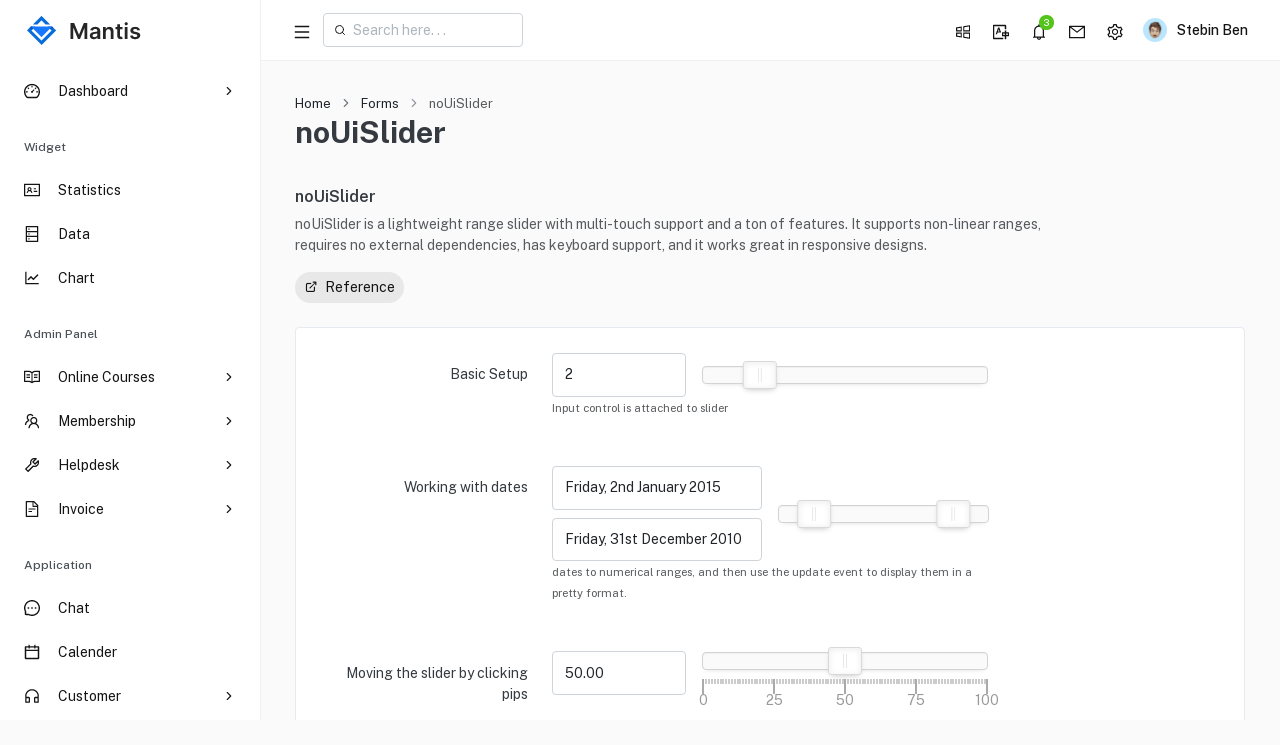

--- FILE ---
content_type: text/html; charset=UTF-8
request_url: https://mantisdashboard.com/codeignitor/default/public/form-nouislider
body_size: 15648
content:
<!DOCTYPE html>
<html lang="en">
  <!-- [Head] start -->
  <head>
    
    <title>noUiSlider | Mantis Bootstrap 5 Admin Template</title>
<!-- [Meta] -->
<meta charset="utf-8">
<meta name="viewport" content="width=device-width, initial-scale=1.0, user-scalable=0, minimal-ui">
<meta http-equiv="X-UA-Compatible" content="IE=edge">
<meta name="description" content="Mantis is made using Bootstrap 5 design framework. Download the free admin template & use it for your project.">
<meta name="keywords" content="Mantis, Dashboard UI Kit, Bootstrap 5, Admin Template, Admin Dashboard, CRM, CMS, Bootstrap Admin Template">
<meta name="author" content="CodedThemes">

<!-- [Favicon] icon -->
<link rel="icon" href="https://mantisdashboard.io/codeignitor/default/public/assets/images/favicon.svg" type="image/x-icon" >
    <!-- [Page specific CSS] start -->
    <link rel="stylesheet" href="https://mantisdashboard.io/codeignitor/default/public/assets/css/plugins/nouislider.min.css">
    <!-- [Page specific CSS] end -->
    <!-- [Google Font] Family -->
<link rel="stylesheet" href="https://fonts.googleapis.com/css2?family=Public+Sans:wght@300;400;500;600;700&display=swap" id="main-font-link" >
    <!-- [phosphor Icons] https://phosphoricons.com/ -->
    <link rel="stylesheet" href="https://mantisdashboard.io/codeignitor/default/public/assets/fonts/phosphor/duotone/style.css" >
<!-- [Tabler Icons] https://tablericons.com -->
<link rel="stylesheet" href="https://mantisdashboard.io/codeignitor/default/public/assets/fonts/tabler-icons.min.css" >
<!-- [Feather Icons] https://feathericons.com -->
<link rel="stylesheet" href="https://mantisdashboard.io/codeignitor/default/public/assets/fonts/feather.css" >
<!-- [Font Awesome Icons] https://fontawesome.com/icons -->
<link rel="stylesheet" href="https://mantisdashboard.io/codeignitor/default/public/assets/fonts/fontawesome.css" >
<!-- [Material Icons] https://fonts.google.com/icons -->
<link rel="stylesheet" href="https://mantisdashboard.io/codeignitor/default/public/assets/fonts/material.css" >
<!-- [Template CSS Files] -->
<link rel="stylesheet" href="https://mantisdashboard.io/codeignitor/default/public/assets/css/style.css" id="main-style-link" >
<link rel="stylesheet" href="https://mantisdashboard.io/codeignitor/default/public/assets/css/style-preset.css" >
    
  </head>
  <!-- [Head] end -->
  <!-- [Body] Start -->
  <body data-pc-preset="preset-1" data-pc-direction="ltr" data-pc-theme="light">
        <!-- [ Pre-loader ] start -->
    <div class="loader-bg">
        <div class="loader-track">
            <div class="loader-fill"></div>
        </div>
    </div>
    <!-- [ Pre-loader ] End --><!-- [ Sidebar Menu ] start -->
<nav class="pc-sidebar">
  <div class="navbar-wrapper">
    <div class="m-header">
      <a href="dashboard-default" class="b-brand text-primary">
        <!-- ========   Change your logo from here   ============ -->
        <img src="https://mantisdashboard.io/codeignitor/default/public/assets/images/logo-dark.svg" alt="" class="logo logo-lg">
      </a>
    </div>
    <div class="navbar-content">
      <ul class="pc-navbar">
        <li class="pc-item pc-hasmenu">
  <a href="#!" class="pc-link">
    <span class="pc-micon">
      <svg class="pc-icon">
        <use xlink:href="#dashboard"></use>
      </svg>
    </span>
    <span class="pc-mtext" data-i18n="Dashboard">Dashboard</span>
    <span class="pc-arrow"><i data-feather="chevron-right"></i></span>
  </a>
  <ul class="pc-submenu">
    <li class="pc-item"><a class="pc-link" href="dashboard-default" data-i18n="Default">Default</a></li>
    <li class="pc-item"><a class="pc-link" href="dashboard-analytics" data-i18n="Analytics">Analytics</a></li>
	<li class="pc-item"><a class="pc-link" href="dashboard-finance" data-i18n="Finance">Finance</a></li>
  </ul>
</li>
<li class="pc-item pc-caption">
  <label data-i18n="Widget">Widget</label>
  <i class="pc-micon">
    <svg class="pc-icon">
      <use xlink:href="#line-chart"></use>
    </svg>
  </i>
</li>
<li class="pc-item">
  <a href="widget-statistics" class="pc-link">
    <span class="pc-micon">
      <svg class="pc-icon">
        <use xlink:href="#idcard"></use>
      </svg>
    </span>
    <span class="pc-mtext" data-i18n="Statistics">Statistics</span>
  </a>
</li>
<li class="pc-item">
  <a href="widget-data" class="pc-link">
    <span class="pc-micon">
      <svg class="pc-icon">
        <use xlink:href="#database"></use>
      </svg>
    </span>
    <span class="pc-mtext" data-i18n="Data">Data</span>
  </a>
</li>
<li class="pc-item">
  <a href="widget-chart" class="pc-link">
    <span class="pc-micon">
      <svg class="pc-icon">
        <use xlink:href="#line-chart"></use>
      </svg>
    </span>
    <span class="pc-mtext" data-i18n="Chart">Chart</span>
  </a>
</li>
<li class="pc-item pc-caption">
  <label data-i18n="Admin Panel">Admin Panel</label>
  <i class="pc-micon">
    <svg class="pc-icon">
      <use xlink:href="#read"></use>
    </svg>
  </i>
</li>
<li class="pc-item pc-hasmenu">
  <a href="#!" class="pc-link">
    <span class="pc-micon">
      <svg class="pc-icon">
        <use xlink:href="#read"></use>
      </svg>
    </span>
    <span class="pc-mtext" data-i18n="Online Courses">Online Courses</span>
    <span class="pc-arrow"><i data-feather="chevron-right"></i></span>
  </a>
  <ul class="pc-submenu">
    <li class="pc-item"><a class="pc-link" href="course-dashboard" data-i18n="Dashboard">Dashboard</a></li>
    <li class="pc-item pc-hasmenu">
      <a class="pc-link" href="#!">
        <span data-i18n="Teacher">Teacher</span>
        <span class="pc-arrow"><i data-feather="chevron-right"></i></span>
      </a>
      <ul class="pc-submenu">
        <li class="pc-item"><a class="pc-link" href="course-teacher-list" data-i18n="List">List</a></li>
        <li class="pc-item"><a class="pc-link" href="course-teacher-apply" data-i18n="Apply">Apply</a></li>
        <li class="pc-item"><a class="pc-link" href="course-teacher-add" data-i18n="Add">Add</a></li>
      </ul>
    </li>
    <li class="pc-item pc-hasmenu">
      <a class="pc-link" href="#!">
        <span data-i18n="Student">Student</span>
        <span class="pc-arrow"><i data-feather="chevron-right"></i></span>
      </a>
      <ul class="pc-submenu">
        <li class="pc-item"><a class="pc-link" href="course-student-list" data-i18n="List">list</a></li>
        <li class="pc-item"><a class="pc-link" href="course-student-apply" data-i18n="Apply">Apply</a></li>
        <li class="pc-item"><a class="pc-link" href="course-student-add" data-i18n="Add">Add</a></li>
      </ul>
    </li>
    <li class="pc-item pc-hasmenu">
      <a class="pc-link" href="#!">
        <span data-i18n="Courses">Courses</span>
        <span class="pc-arrow"><i data-feather="chevron-right"></i></span>
      </a>
      <ul class="pc-submenu">
        <li class="pc-item"><a class="pc-link" href="course-course-view" data-i18n="View">View</a></li>
        <li class="pc-item"><a class="pc-link" href="course-course-add" data-i18n="Add">Add</a></li>
      </ul>
    </li>
    <li class="pc-item"><a class="pc-link" href="course-pricing" data-i18n="Pricing">Pricing</a></li>
    <li class="pc-item"><a class="pc-link" href="course-site" data-i18n="Site">Site</a></li>
    <li class="pc-item pc-hasmenu">
      <a class="pc-link" href="#!">
        <span data-i18n="Setting">Setting</span>
        <span class="pc-arrow"><i data-feather="chevron-right"></i></span>
      </a>
      <ul class="pc-submenu">
        <li class="pc-item"><a class="pc-link" href="course-setting-payment" data-i18n="Payment">Payment</a></li>
        <li class="pc-item"><a class="pc-link" href="course-setting-pricing" data-i18n="Pricing">Pricing</a></li>
        <li class="pc-item"><a class="pc-link" href="course-setting-notifications" data-i18n="Notifications">Notifications</a></li>
      </ul>
    </li>
  </ul>
</li>
<li class="pc-item pc-hasmenu">
  <a href="#!" class="pc-link">
    <span class="pc-micon">
      <svg class="pc-icon">
        <use xlink:href="#team"></use>
      </svg>
    </span>
    <span class="pc-mtext" data-i18n="Membership">Membership</span>
    <span class="pc-arrow"><i data-feather="chevron-right"></i></span>
  </a>
  <ul class="pc-submenu">
    <li class="pc-item"><a class="pc-link" href="membership-dashboard" data-i18n="Dashboard">Dashboard</a></li>
    <li class="pc-item"><a class="pc-link" href="membership-list" data-i18n="List">List</a></li>
    <li class="pc-item"><a class="pc-link" href="membership-pricing" data-i18n="Pricing">Pricing</a></li>
    <li class="pc-item"><a class="pc-link" href="membership-setting" data-i18n="Setting">Setting</a></li>
  </ul>
</li>
<li class="pc-item pc-hasmenu">
  <a href="#!" class="pc-link">
    <span class="pc-micon">
      <svg class="pc-icon">
        <use xlink:href="#tool"></use>
      </svg>
    </span>
    <span class="pc-mtext" data-i18n="Helpdesk">Helpdesk</span>
    <span class="pc-arrow"><i data-feather="chevron-right"></i></span>
  </a>
  <ul class="pc-submenu">
    <li class="pc-item"><a class="pc-link" href="helpdesk-dashboard" data-i18n="Dashboard">Dashboard</a></li>
    <li class="pc-item pc-hasmenu">
      <a class="pc-link" href="#!">
        <span data-i18n="Ticket">Ticket</span>
        <span class="pc-arrow"><i data-feather="chevron-right"></i></span>
      </a>
      <ul class="pc-submenu">
        <li class="pc-item"><a class="pc-link" href="helpdesk-ticket-create" data-i18n="Create">Create</a></li>
        <li class="pc-item"><a class="pc-link" href="helpdesk-ticket" data-i18n="List">List</a></li>
        <li class="pc-item"><a class="pc-link" href="helpdesk-ticket-details" data-i18n="Details">Details</a></li>
      </ul>
    </li>
    <li class="pc-item"><a class="pc-link" href="helpdesk-customer" data-i18n="Customer">Customer</a></li>
  </ul>
</li>
<li class="pc-item pc-hasmenu">
  <a href="#!" class="pc-link">
    <span class="pc-micon">
      <svg class="pc-icon">
        <use xlink:href="#file-text"></use>
      </svg>
    </span>
    <span class="pc-mtext" data-i18n="Invoice">invoice</span>
    <span class="pc-arrow"><i data-feather="chevron-right"></i></span>
  </a>
  <ul class="pc-submenu">
    <li class="pc-item"><a class="pc-link" href="invoice" data-i18n="Dashboard">Dashboard</a></li>
    <li class="pc-item"><a class="pc-link" href="invoice-create" data-i18n="Create">Create</a></li>
    <li class="pc-item"><a class="pc-link" href="invoice-view" data-i18n="Details">Details</a></li>
    <li class="pc-item"><a class="pc-link" href="invoice-list" data-i18n="List">List</a></li>
    <li class="pc-item"><a class="pc-link" href="invoice-edit" data-i18n="Edit">Edit</a></li>
  </ul>
</li>
<li class="pc-item pc-caption">
  <label data-i18n="Application">Application</label>
  <i class="pc-micon">
    <svg class="pc-icon">
      <use xlink:href="#build"></use>
    </svg>
  </i>
</li>

<li class="pc-item">
  <a href="chat" class="pc-link">
    <span class="pc-micon">
      <svg class="pc-icon">
        <use xlink:href="#message"></use>
      </svg>
    </span>
    <span class="pc-mtext" data-i18n="Chat">Chat</span>
  </a>
</li>
<li class="pc-item">
  <a href="calendar" class="pc-link">
    <span class="pc-micon">
      <svg class="pc-icon">
        <use xlink:href="#calendar"></use>
      </svg>
    </span>
    <span class="pc-mtext" data-i18n="Calender">Calendar</span>
  </a>
</li>
<li class="pc-item pc-hasmenu">
  <a href="#!" class="pc-link">
    <span class="pc-micon">
      <svg class="pc-icon">
        <use xlink:href="#customer-service"></use>
      </svg>
    </span>
    <span class="pc-mtext" data-i18n="Customer">Customer</span>
    <span class="pc-arrow"><i data-feather="chevron-right"></i></span>
  </a>
  <ul class="pc-submenu">
    <li class="pc-item"><a class="pc-link" data-i18n="Customer-List">Customer List</a></li>
  </ul>
</li>
<li class="pc-item pc-hasmenu">
  <a href="#!" class="pc-link">
    <span class="pc-micon">
      <svg class="pc-icon">
        <use xlink:href="#user"></use>
      </svg>
    </span>
    <span
      class="pc-mtext" data-i18n="Users">Users</span><span class="pc-arrow"><i data-feather="chevron-right"></i></span></a>
  <ul class="pc-submenu">
    <li class="pc-item"><a class="pc-link" href="user-profile" data-i18n="User Profile">User Profile</a></li>
    <li class="pc-item"><a class="pc-link" href="account-profile" data-i18n="Account Profile">Account Profile</a></li>
    <li class="pc-item"><a class="pc-link" href="user-list" data-i18n="List">User List</a></li>
    <li class="pc-item"><a class="pc-link" href="user-card" data-i18n="Cards">User Card</a></li>
  </ul>
</li>
<li class="pc-item pc-hasmenu">
  <a href="#!" class="pc-link">
    <span class="pc-micon">
      <svg class="pc-icon">
        <use xlink:href="#shopping-cart"></use>
      </svg>
    </span>
    <span
      class="pc-mtext" data-i18n="Ecommerce">E-commerce</span><span class="pc-arrow"><i data-feather="chevron-right"></i></span></a>
  <ul class="pc-submenu">
    <li class="pc-item"><a class="pc-link" href="ecom-product" data-i18n="Product">Product</a></li>
    <li class="pc-item"><a class="pc-link" href="ecom-product-details" data-i18n="Product-Detail">Product details</a></li>
    <li class="pc-item"><a class="pc-link" href="ecom-product-list" data-i18n="Product-List">Product List</a></li>
    <li class="pc-item"><a class="pc-link" href="ecom-product-add" data-i18n="Add New Product">Add New Product</a></li>
    <li class="pc-item"><a class="pc-link" href="ecom-checkout" data-i18n="Checkout">Checkout</a></li>
  </ul>
</li>
<li class="pc-item pc-caption">
  <label data-i18n="Layout Demo">Layout Demo</label>
  <i class="pc-micon">
    <svg class="pc-icon">
      <use xlink:href="#layout"></use>
    </svg>
  </i>
</li>
<li class="pc-item">
  <a href="layout-vertical" class="pc-link">
    <span class="pc-micon">
      <svg class="pc-icon">
        <use xlink:href="#layout"></use>
      </svg>
    </span>
    <span class="pc-mtext" data-i18n="Vertical">Vertical</span>
  </a>
</li>
<li class="pc-item">
  <a href="layout-horizontal" class="pc-link">
    <span class="pc-micon">
      <svg class="pc-icon">
        <use xlink:href="#credit-card"></use>
      </svg>
    </span>
    <span class="pc-mtext" data-i18n="Horizontal">Horizontal</span>
  </a>
</li>
<li class="pc-item">
  <a href="layout-compact" class="pc-link">
    <span class="pc-micon">
      <svg class="pc-icon">
        <use xlink:href="#split-cells"></use>
      </svg>
    </span>
    <span class="pc-mtext" data-i18n="Compact">Compact</span>
  </a>
</li>
<li class="pc-item">
  <a href="layout-tab" class="pc-link">
    <span class="pc-micon">
      <svg class="pc-icon">
        <use xlink:href="#apartment"></use>
      </svg>
    </span>
    <span class="pc-mtext" data-i18n="Tab">Tab</span>
  </a>
</li>
<li class="pc-item pc-caption">
  <label data-i18n="UI Components">UI Components</label>
  <i class="pc-micon">
    <svg class="pc-icon">
      <use xlink:href="#gold"></use>
    </svg>
  </i>
</li>
<li class="pc-item">
  <a href="bc-alert" class="pc-link">
    <span class="pc-micon">
      <svg class="pc-icon">
        <use xlink:href="#gold"></use>
      </svg>
    </span>
    <span class="pc-mtext" data-i18n="Components">Components</span>
  </a>
</li> 
<li class="pc-item">
  <a href="animation" class="pc-link">
    <span class="pc-micon">
      <svg class="pc-icon">
        <use xlink:href="#sync"></use>
      </svg>
    </span>
    <span class="pc-mtext" data-i18n="Animation">Animation</span>
  </a>
</li>
<li class="pc-item pc-hasmenu">
  <a href="#!" class="pc-link">
    <span class="pc-micon">
      <svg class="pc-icon">
        <use xlink:href="#highlight"></use>
      </svg>
    </span>
    <span class="pc-mtext" data-i18n="Icons">Icons</span>
    <span class="pc-arrow"><i data-feather="chevron-right"></i></span>
  </a>
  <ul class="pc-submenu">
    <li class="pc-item"><a class="pc-link" href="icon-ant" data-i18n="Ant">Ant</a></li>
    <li class="pc-item"><a class="pc-link" href="icon-feather" data-i18n="Feather">Feather</a></li>
    <li class="pc-item"><a class="pc-link" href="icon-fontawesome" data-i18n="Font Awesome 5">Font Awesome 5</a></li>
    <li class="pc-item"><a class="pc-link" href="icon-material" data-i18n="Material">Material</a></li>
    <li class="pc-item"><a class="pc-link" href="icon-tabler" data-i18n="Tabler">Tabler</a></li>
    <li class="pc-item"><a class="pc-link" href="icon-phosphor" data-i18n="Phosphor">Phosphor</a></li>
    <li class="pc-item"><a class="pc-link" href="icon-custom" data-i18n="Custom">Custom</a></li>
  </ul>
</li>

<li class="pc-item pc-caption">
  <label data-i18n="Forms">Forms</label>
  <i class="pc-micon">
    <svg class="pc-icon">
      <use xlink:href="#file-done"></use>
    </svg>
  </i>
</li>
<li class="pc-item pc-hasmenu">
  <a href="#!" class="pc-link">
    <span class="pc-micon">
      <svg class="pc-icon">
        <use xlink:href="#file-done"></use>
      </svg>
    </span>
    <span class="pc-mtext" data-i18n="Form Elements">Forms Elements</span>
    <span class="pc-arrow"><i data-feather="chevron-right"></i></span>
  </a>
  <ul class="pc-submenu">
      <li class="pc-item"><a class="pc-link" href="form-elements" data-i18n="Form Basic">Form Basic</a></li>
      <li class="pc-item"><a class="pc-link" href="form-floating" data-i18n="Form Floating">Form Floating</a></li>
      <li class="pc-item"><a class="pc-link" href="form-basic" data-i18n="Form Options">Form Options</a></li>
      <li class="pc-item"><a class="pc-link" href="form-inputgroup" data-i18n="Input Group">Input Groups</a></li>
      <li class="pc-item"><a class="pc-link" href="form-checkbox" data-i18n="CheckBox">Checkbox</a></li>
      <li class="pc-item"><a class="pc-link" href="form-radio" data-i18n="Radio">Radio</a></li>
      <li class="pc-item"><a class="pc-link" href="form-switch" data-i18n="Switch">Switch</a></li>
      <li class="pc-item"><a class="pc-link" href="form-megaoption" data-i18n="Mega Option">Mega option</a></li>
  </ul>
</li>
<li class="pc-item pc-hasmenu">
  <a href="#!" class="pc-link">
    <span class="pc-micon">
      <svg class="pc-icon">
        <use xlink:href="#appstore-add"></use>
      </svg>
    </span>
    <span class="pc-mtext" data-i18n="Form Plugins">Forms Plugins</span>
    <span class="pc-arrow"><i data-feather="chevron-right"></i></span>
  </a>
  <ul class="pc-submenu">
    <li class="pc-item pc-hasmenu">
      <a class="pc-link" href="#">
        <span data-i18n="Date">Date</span>
        <span class="pc-arrow"><i data-feather="chevron-right"></i></span>
      </a>
      <ul class="pc-submenu">
            <li class="pc-item"><a class="pc-link" href="form-datepicker" data-i18n="Date Picker">Datepicker</a></li>
            <li class="pc-item"><a class="pc-link" href="form-daterangepicker" data-i18n="Date Range Picker">Date Range Picker</a> </li>
            <li class="pc-item"><a class="pc-link" href="form-timepicker" data-i18n="Timepicker">Timepicker</a></li>
      </ul>
    </li>
    <li class="pc-item pc-hasmenu">
      <a class="pc-link" href="#">
        <span data-i18n="Select">Select</span>
        <span class="pc-arrow"><i data-feather="chevron-right"></i></span>
      </a>
      <ul class="pc-submenu">
            <li class="pc-item"><a class="pc-link" href="form-choices" data-i18n="Choices js">Choices js</a></li>
      </ul>
    </li>
    <li class="pc-item"><a class="pc-link" href="form-rating" data-i18n="Rating">Rating</a></li>
      <li class="pc-item"><a class="pc-link" href="form-recaptcha" data-i18n="Google-Re-Captcha">Google reCaptcha</a></li>
      <li class="pc-item"><a class="pc-link" href="form-inputmask" data-i18n="Input Mask">Input Masks</a></li>
      <li class="pc-item"><a class="pc-link" href="form-clipboard" data-i18n="ClipBoard">Clipboard</a></li>
      <li class="pc-item"><a class="pc-link" href="form-nouislider" data-i18n="Nouislider">Nouislider</a></li>
      <li class="pc-item"><a class="pc-link" href="form-switchjs" data-i18n="Bootstrap Switch">Bootstrap Switch</a></li>
      <li class="pc-item"><a class="pc-link" href="form-typeahead" data-i18n="TypeaHead">Typeahead</a></li>
  </ul>
</li>
<li class="pc-item pc-hasmenu">
  <a href="#!" class="pc-link">
    <span class="pc-micon">
      <svg class="pc-icon">
        <use xlink:href="#signature"></use>
      </svg>
    </span>
    <span class="pc-mtext" data-i18n="Text Editor">Text Editors</span>
    <span class="pc-arrow"><i data-feather="chevron-right"></i></span>
  </a>
  <ul class="pc-submenu">
      <li class="pc-item"><a class="pc-link" href="form-tinymce" data-i18n="Tinymce">Tinymce</a></li>
      <li class="pc-item"><a class="pc-link" href="form-quill" data-i18n="Quill">Quill</a></li>
    <li class="pc-item pc-hasmenu">
      <a class="pc-link" href="#">
        <span data-i18n="CK editor">CK editor</span>
        <span class="pc-arrow"><i data-feather="chevron-right"></i></span>
      </a>
      <ul class="pc-submenu">
            <li class="pc-item"><a class="pc-link" href="form-ck-classic" data-i18n="classic">classic</a></li>
            <li class="pc-item"><a class="pc-link" href="form-ck-document" data-i18n="Document">Document</a></li>
            <li class="pc-item"><a class="pc-link" href="form-ck-inline" data-i18n="Inline">Inline</a></li>
            <li class="pc-item"><a class="pc-link" href="form-ck-balloon" data-i18n="Balloon">Balloon</a></li>
      </ul>
    </li>
    <li class="pc-item"><a class="pc-link" href="form-markdown" data-i18n="Markdown">Markdown</a></li>
  </ul>
</li>
<li class="pc-item pc-hasmenu">
  <a href="#!" class="pc-link">
    <span class="pc-micon">
      <svg class="pc-icon">
        <use xlink:href="#reconciliation"></use>
      </svg>
    </span>
    <span class="pc-mtext" data-i18n="Form Layouts">Form Layouts</span>
    <span class="pc-arrow"><i data-feather="chevron-right"></i></span>
  </a>
  <ul class="pc-submenu">
      <li class="pc-item"><a class="pc-link" href="form-lay-default" data-i18n="Layouts">Layouts</a></li>
      <li class="pc-item"><a class="pc-link" href="form-lay-multicolumn" data-i18n="MultiColumn">Multicolumn</a></li>
      <li class="pc-item"><a class="pc-link" href="form-lay-actionbars" data-i18n="ActionBars">Actionbars</a></li>
      <li class="pc-item"><a class="pc-link" href="form-lay-stickyactionbars" data-i18n="Sticky-ActionBar">Sticky Action bars</a> </li>
  </ul>
</li>
<li class="pc-item pc-hasmenu">
  <a href="#!" class="pc-link">
    <span class="pc-micon">
      <svg class="pc-icon">
        <use xlink:href="#cloud-upload"></use>
      </svg>
    </span>
    <span class="pc-mtext" data-i18n="File Upload">File upload</span>
    <span class="pc-arrow"><i data-feather="chevron-right"></i></span>
  </a>
  <ul class="pc-submenu">
      <li class="pc-item"><a class="pc-link" href="form-file-upload" data-i18n="Dropzone">Dropzone</a></li>
      <li class="pc-item"><a class="pc-link" href="form-flu-uppy" data-i18n="Uppy">Uppy</a></li>
  </ul>
</li>
<li class="pc-item">
  <a href="form-wizard" class="pc-link">
    <span class="pc-micon">
      <svg class="pc-icon">
        <use xlink:href="#container"></use>
      </svg>
    </span>
    <span class="pc-mtext" data-i18n="wizard">wizard</span>
  </a>
</li>
<li class="pc-item">
   <a href="form-validation" class="pc-link">
    <span class="pc-micon">
      <svg class="pc-icon">
        <use xlink:href="#file-protect"></use>
      </svg>
    </span>
    <span class="pc-mtext" data-i18n="Form Validation">Form Validation</span>
  </a>
</li>
<li class="pc-item"><a href="form-image-crop" class="pc-link">
  <span class="pc-micon">
      <svg class="pc-icon">
        <use xlink:href="#group"></use>
      </svg>
    </span>
    <span class="pc-mtext" data-i18n="Images Cropper">Image cropper</span>
  </a>
</li>
<li class="pc-item pc-caption">
  <label>table</label>
  <i class="pc-micon">
    <svg class="pc-icon">
      <use xlink:href="#table"></use>
    </svg>
  </i>
</li>
<li class="pc-item pc-hasmenu">
  <a href="#!" class="pc-link">
    <span class="pc-micon">
      <svg class="pc-icon">
        <use xlink:href="#table"></use>
      </svg>
    </span>
    <span class="pc-mtext" data-i18n="Bootstrap Table">Bootstrap table</span>
    <span class="pc-arrow"><i data-feather="chevron-right"></i></span>
  </a>
  <ul class="pc-submenu">
      <li class="pc-item"><a class="pc-link" href="tbl-bootstrap" data-i18n="Basic Table">Basic table</a></li>
      <li class="pc-item"><a class="pc-link" href="tbl-sizing" data-i18n="Sizing table">Sizing table</a></li>
      <li class="pc-item"><a class="pc-link" href="tbl-border" data-i18n="Border table">Border table</a></li>
      <li class="pc-item"><a class="pc-link" href="tbl-styling" data-i18n="Styling table">Styling table</a></li>
  </ul>
</li>
<li class="pc-item pc-hasmenu">
  <a href="#!" class="pc-link">
    <span class="pc-micon">
      <svg class="pc-icon">
        <use xlink:href="#insert-row-above"></use>
      </svg>
    </span>
    <span class="pc-mtext" data-i18n="Vanilla table">Vanilla table</span>
    <span class="pc-arrow"><i data-feather="chevron-right"></i></span>
  </a>
  <ul class="pc-submenu">
      <li class="pc-item"><a class="pc-link" href="tbl-dt-simple" data-i18n="Basic initialization">Basic initialization</a></li>
      <li class="pc-item"><a class="pc-link" href="tbl-dt-dynamic-import" data-i18n="Dynamic Import">Dynamic Import</a></li>
      <li class="pc-item"><a class="pc-link" href="tbl-dt-render-column-cells" data-i18n="Render Column Cells">Render Column Cells</a></li>
      <li class="pc-item"><a class="pc-link" href="tbl-dt-column-manipulation" data-i18n="Column Manipulation">Column Manipulation</a></li>
      <li class="pc-item"><a class="pc-link" href="tbl-dt-datetime-sorting" data-i18n="Datetime Sorting">Datetime Sorting</a></li>
      <li class="pc-item"><a class="pc-link" href="tbl-dt-methods" data-i18n="Methods">Methods</a></li>
      <li class="pc-item"><a class="pc-link" href="tbl-dt-add-rows" data-i18n="Add Rows">Add Rows</a></li>
      <li class="pc-item"><a class="pc-link" href="tbl-dt-fetch-api" data-i18n="Fetch API">Fetch API</a></li>
      <li class="pc-item"><a class="pc-link" href="tbl-dt-filters" data-i18n="Filters">Filters</a></li>
      <li class="pc-item"><a class="pc-link" href="tbl-dt-export" data-i18n="Export">Export</a></li>
  </ul>
</li>
<li class="pc-item pc-hasmenu">
  <a href="#!" class="pc-link">
    <span class="pc-micon">
      <svg class="pc-icon">
        <use xlink:href="#database"></use>
      </svg>
    </span>
    <span class="pc-mtext" data-i18n="Data Table">Data table</span>
    <span class="pc-arrow"><i data-feather="chevron-right"></i></span>
  </a>
  <ul class="pc-submenu">
      <li class="pc-item"><a class="pc-link" href="dt-advance" data-i18n="Advance initialization">Advance initialization</a></li>
      <li class="pc-item"><a class="pc-link" href="dt-styling" data-i18n="Styling">Styling</a></li>
      <li class="pc-item"><a class="pc-link" href="dt-api" data-i18n="API">API</a></li>
      <li class="pc-item"><a class="pc-link" href="dt-plugin" data-i18n="Plug-in">Plug-in</a></li>
      <li class="pc-item"><a class="pc-link" href="dt-sources" data-i18n="Data sources">Data sources</a></li>
  </ul>
</li>
<li class="pc-item pc-hasmenu">
  <a href="#!" class="pc-link">
    <span class="pc-micon">
      <svg class="pc-icon">
        <use xlink:href="#pic-left"></use>
      </svg>
    </span>
    <span class="pc-mtext" data-i18n="DT extensions">DT extensions</span>
    <span class="pc-arrow"><i data-feather="chevron-right"></i></span>
  </a>
  <ul class="pc-submenu">
      <li class="pc-item"><a class="pc-link" href="dt-ext-autofill" data-i18n="Autofill">Autofill</a></li>
    <li class="pc-item pc-hasmenu">
      <a href="#!" class="pc-link">
        <span data-i18n="Button" data-i18n="Button">Button</span>
        <span class="pc-arrow"><i data-feather="chevron-right"></i></span>
      </a>
      <ul class="pc-submenu">
            <li class="pc-item"><a class="pc-link" href="dt-ext-basic-buttons" data-i18n="Basic button">Basic button</a></li>
            <li class="pc-item"><a class="pc-link" href="dt-ext-export-buttons" data-i18n="Data export">Data export</a></li>
      </ul>
    </li>
      <li class="pc-item"><a class="pc-link" href="dt-ext-col-reorder" data-i18n="Col reorder">Col reorder</a></li> 
      <li class="pc-item"><a class="pc-link" href="dt-ext-fixed-columns" data-i18n="Fixed columns">Fixed columns</a></li>
      <li class="pc-item"><a class="pc-link" href="dt-ext-fixed-header" data-i18n="Fixed header">Fixed header</a></li>
      <li class="pc-item"><a class="pc-link" href="dt-ext-key-table" data-i18n="Key table">Key table</a></li>
      <li class="pc-item"><a class="pc-link" href="dt-ext-responsive" data-i18n="Responsive">Responsive</a></li>
      <li class="pc-item"><a class="pc-link" href="dt-ext-row-reorder" data-i18n="Row reorder">Row reorder</a></li>
      <li class="pc-item"><a class="pc-link" href="dt-ext-scroller" data-i18n="Scroller">Scroller</a></li>
      <li class="pc-item"><a class="pc-link" href="dt-ext-select" data-i18n="Select table">Select table</a></li>
  </ul>
</li>
<li class="pc-item pc-caption">
  <label data-i18n="Charts">Charts</label>
  <i class="pc-micon">
    <svg class="pc-icon">
      <use xlink:href="#pie-chart"></use>
    </svg>
  </i>
</li>
<li class="pc-item pc-hasmenu">
  <a href="#!" class="pc-link">
    <span class="pc-micon">
      <svg class="pc-icon">
        <use xlink:href="#pie-chart"></use>
      </svg>
    </span>
    <span class="pc-mtext" data-i18n="Charts">Charts</span>
    <span class="pc-arrow"><i data-feather="chevron-right"></i></span>
  </a>
  <ul class="pc-submenu">
  	<li class="pc-item"><a class="pc-link" href="chart-apex" data-i18n="Apex Chart">Apex Chart</a></li>
    <li class="pc-item"><a class="pc-link" href="chart-peity" data-i18n="Peity Chart">Peity Chart</a></li> 
  </ul>
</li>
<li class="pc-item pc-hasmenu">
  <a href="#!" class="pc-link">
    <span class="pc-micon">
      <svg class="pc-icon">
        <use xlink:href="#environment"></use>
      </svg>
    </span>
    <span class="pc-mtext" data-i18n="Map">Maps</span>
    <span class="pc-arrow"><i data-feather="chevron-right"></i></span>
  </a>
  <ul class="pc-submenu">
    <li class="pc-item"><a class="pc-link" href="map-vector" data-i18n="Vector Map">Vector Maps</a></li>
    <li class="pc-item"><a class="pc-link" href="map-gmap" data-i18n="Google Map">Gmaps</a></li>

  </ul>
</li>
<li class="pc-item pc-caption">
  <label data-i18n="pages">Pages</label>
  <i class="pc-micon">
    <svg class="pc-icon">
      <use xlink:href="#laptop"></use>
    </svg>
  </i>
</li>
<li class="pc-item pc-hasmenu">
  <a href="#!" class="pc-link">
    <span class="pc-micon">
      <svg class="pc-icon">
        <use xlink:href="#login"></use>
      </svg>
    </span>
    <span class="pc-mtext" data-i18n="Authentication">Authentication</span>
    <span class="pc-arrow"><i data-feather="chevron-right"></i></span>
  </a>
  <ul class="pc-submenu">
    <li class="pc-item"><a class="pc-link" target="_blank" href="login" data-i18n="Login">Login</a></li>
    <li class="pc-item"><a class="pc-link" target="_blank" href="register" data-i18n="Register">Register</a></li>
    <li class="pc-item"><a class="pc-link" target="_blank" href="forgot-password" data-i18n="Forget Password">Forgot Password</a></li>
    <li class="pc-item"><a class="pc-link" target="_blank" href="reset-password" data-i18n="Reset Password">reset password</a></li>
    <li class="pc-item"><a class="pc-link" target="_blank" href="check-mail" data-i18n="Check Mail">check mail</a></li>
    <li class="pc-item"><a class="pc-link" target="_blank" href="code-verification" data-i18n="Code Verification">code verification</a>
    </li>
  </ul>
</li>
<li class="pc-item pc-hasmenu">
  <a href="#!" class="pc-link">
    <span class="pc-micon">
      <svg class="pc-icon">
        <use xlink:href="#bug"></use>
      </svg>
    </span>
    <span class="pc-mtext" data-i18n="Maintenance">Maintenance</span>
    <span class="pc-arrow"><i data-feather="chevron-right"></i></span>
  </a>
  <ul class="pc-submenu">
    <li class="pc-item"><a class="pc-link" target="_blank" href="error-404" data-i18n="Error 404">Error 404</a></li>
    <li class="pc-item"><a class="pc-link" target="_blank" href="error-500" data-i18n="Error 500">Error 500</a></li>
    <li class="pc-item"><a class="pc-link" target="_blank" href="coming-soon" data-i18n="Coming-Soon">Coming soon</a></li>
    <li class="pc-item"><a class="pc-link" target="_blank" href="under-construction" data-i18n="Under construction">Under
        construction</a></li>
  </ul>
</li>
<li class="pc-item"><a href="contact-us" class="pc-link" target="_blank">
  <span class="pc-micon">
      <svg class="pc-icon">
        <use xlink:href="#phone"></use>
      </svg>
    </span>
    <span class="pc-mtext" data-i18n="Contact Us">Contact us</span></a></li>
<li class="pc-item"><a href="price" class="pc-link">
  <span class="pc-micon">
      <svg class="pc-icon">
        <use xlink:href="#dollar-circle"></use>
      </svg>
    </span>
        <span class="pc-mtext" data-i18n="Price">Price</span></a>
</li>
<li class="pc-item"><a href="landing" class="pc-link" target="_blank">
  <span class="pc-micon">
      <svg class="pc-icon">
        <use xlink:href="#rocket"></use>
      </svg>
    </span>
    <span class="pc-mtext" data-i18n="Landing">Landing</span></a></li>

<li class="pc-item pc-caption">
  <label data-i18n="Other">Other</label>
  <i class="pc-micon">
    <svg class="pc-icon">
      <use xlink:href="#chrome"></use>
    </svg>
  </i>
</li>
<li class="pc-item pc-hasmenu">
  <a href="#!" class="pc-link">
    <span class="pc-micon">
      <svg class="pc-icon">
        <use xlink:href="#swap"></use>
      </svg>
    </span>
    <span class="pc-mtext" data-i18n="Menu levels">Menu levels</span>
    <span class="pc-arrow"><i data-feather="chevron-right"></i></span>
  </a>
  <ul class="pc-submenu">
    <li class="pc-item"><a class="pc-link" href="#!" data-i18n="Level 2.1">Level 2.1</a></li>
    <li class="pc-item pc-hasmenu">
      <a href="#!" class="pc-link">
        <span data-i18n="Level 2.2">Level 2.2</span>
        <span class="pc-arrow"><i data-feather="chevron-right"></i></span>
      </a>
      <ul class="pc-submenu">
        <li class="pc-item"><a class="pc-link" href="#!" data-i18n="Level 3.1">Level 3.1</a></li>
        <li class="pc-item"><a class="pc-link" href="#!" data-i18n="Level 3.2">Level 3.2</a></li>
        <li class="pc-item pc-hasmenu">
          <a href="#!" class="pc-link">
            <span data-i18n="Level 3.3">Level 3.3</span>
            <span class="pc-arrow"><i data-feather="chevron-right"></i></span>
          </a>
          <ul class="pc-submenu">
            <li class="pc-item"><a class="pc-link" href="#!" data-i18n="Level 4.1">Level 4.1</a></li>
            <li class="pc-item"><a class="pc-link" href="#!" data-i18n="Level 4.2">Level 4.2</a></li>
          </ul>
        </li>
      </ul>
    </li>
    <li class="pc-item pc-hasmenu">
      <a href="#!" class="pc-link">
        <span data-i18n="Level 2.2">Level 2.3</span>
        <span class="pc-arrow"><i data-feather="chevron-right"></i></span>
      </a>
      <ul class="pc-submenu">
        <li class="pc-item"><a class="pc-link" href="#!" data-i18n="Level 3.1">Level 3.1</a></li>
        <li class="pc-item"><a class="pc-link" href="#!" data-i18n="Level 3.2">Level 3.2</a></li>
        <li class="pc-item pc-hasmenu">
          <a href="#!" class="pc-link">
            <span data-i18n="Level 3.3">Level 3.3</span>
            <span class="pc-arrow"><i data-feather="chevron-right"></i></span>
          </a>
          <ul class="pc-submenu">
            <li class="pc-item"><a class="pc-link" href="#!">Level 4.1</a></li>
            <li class="pc-item"><a class="pc-link" href="#!">Level 4.2</a></li>
          </ul>
        </li>
      </ul>
    </li>
  </ul>
</li>
<li class="pc-item">
  <a href="sample-page" class="pc-link">
    <span class="pc-micon">
      <svg class="pc-icon">
        <use xlink:href="#chrome"></use>
      </svg>
    </span>
    <span class="pc-mtext" data-i18n="Sample Page">Sample page</span>
  </a>
</li>      </ul>
      <div class="card text-center">
        <div class="card-body">
          <img src="https://mantisdashboard.io/codeignitor/default/public/assets/images/img-navbar-card.png" alt="images" class="img-fluid mb-2" >
          <h5>Help?</h5>
          <p>Get to resolve query</p>
          <button class="btn btn-success">Support</button>
        </div>
      </div>
    </div>
  </div>
</nav>
<!-- [ Sidebar Menu ] end --><!-- [ Header Topbar ] start -->
<header class="pc-header">
    <div class="header-wrapper"> 
        <!-- [Mobile Media Block] start -->
<div class="me-auto pc-mob-drp">
  <ul class="list-unstyled">
    <!-- ======= Menu collapse Icon ===== -->
    <li class="pc-h-item pc-sidebar-collapse">
      <a href="#" class="pc-head-link ms-0" id="sidebar-hide">
        <i>
          <svg class="pc-icon"><use xlink:href="#menu"></use></svg>
        </i>
      </a>
    </li>
    <li class="pc-h-item pc-sidebar-popup">
      <a href="#" class="pc-head-link ms-0" id="mobile-collapse">
        <i>
          <svg class="pc-icon"><use xlink:href="#menu"></use></svg>
        </i>
      </a>
    </li>
    <li class="dropdown pc-h-item d-inline-flex d-md-none">
      <a
        class="pc-head-link dropdown-toggle arrow-none m-0"
        data-bs-toggle="dropdown"
        href="#"
        role="button"
        aria-haspopup="false"
        aria-expanded="false"
      >
        <i>
          <svg class="pc-icon"><use xlink:href="#search"></use></svg>
        </i>
      </a>
      <div class="dropdown-menu pc-h-dropdown drp-search">
        <form class="px-3">
          <div class="mb-0 d-flex align-items-center">
            <i data-feather="search"></i>
            <input type="search" class="form-control border-0 shadow-none" placeholder="Search here. . .">
          </div>
        </form>
      </div>
    </li>
    <li class="pc-h-item d-none d-md-inline-flex">
      <form class="header-search">
        <i data-feather="search" class="icon-search"></i>
        <input type="search" class="form-control" placeholder="Search here. . .">
      </form>
    </li>
  </ul>
</div>
<!-- [Mobile Media Block end] -->
<div class="ms-auto">
  <ul class="list-unstyled">
    <li class="dropdown pc-h-item pc-mega-menu">
      <a
        class="pc-head-link dropdown-toggle arrow-none me-0"
        data-bs-toggle="dropdown"
        href="#"
        role="button"
        aria-haspopup="false"
        aria-expanded="false"
      >
        <i>
          <svg class="pc-icon"><use xlink:href="#windows"></use></svg>
        </i>
      </a>
      <div class="dropdown-menu pc-h-dropdown pc-mega-dmenu">
        <div class="row g-0">
          <div class="col image-block">
            <h2 class="text-white">Explore Components</h2>
            <p class="text-white my-4">Try our pre made component pages to check how it feels and suits as per your need.</p>
            <div class="row align-items-end">
              <div class="col-auto">
                <div class="btn btn btn-light">View All <i class="ti ti-arrow-narrow-right"></i></div>
              </div>
              <div class="col">
                <img src="https://mantisdashboard.io/codeignitor/default/public/assets/images/mega-menu/chart.svg" alt="image" class="img-fluid img-charts" >
              </div>
            </div>
          </div>
          <div class="col">
            <h6 class="mega-title">UI Components</h6>
            <ul class="pc-mega-list">
              <li
                ><a href="#!" class="dropdown-item"><i class="ti ti-circle"></i> Alerts</a></li
              >
              <li
                ><a href="#!" class="dropdown-item"><i class="ti ti-circle"></i> Accordions</a></li
              >
              <li
                ><a href="#!" class="dropdown-item"><i class="ti ti-circle"></i> Avatars</a></li
              >
              <li
                ><a href="#!" class="dropdown-item"><i class="ti ti-circle"></i> Badges</a></li
              >
              <li
                ><a href="#!" class="dropdown-item"><i class="ti ti-circle"></i> Breadcrumbs</a></li
              >
              <li
                ><a href="#!" class="dropdown-item"><i class="ti ti-circle"></i> Button</a></li
              >
              <li
                ><a href="#!" class="dropdown-item"><i class="ti ti-circle"></i> Buttons Groups</a></li
              >
            </ul>
          </div>
          <div class="col">
            <h6 class="mega-title">UI Components</h6>
            <ul class="pc-mega-list">
              <li
                ><a href="#!" class="dropdown-item"><i class="ti ti-circle"></i> Menus</a></li
              >
              <li
                ><a href="#!" class="dropdown-item"><i class="ti ti-circle"></i> Media Sliders / Carousel</a></li
              >
              <li
                ><a href="#!" class="dropdown-item"><i class="ti ti-circle"></i> Modals</a></li
              >
              <li
                ><a href="#!" class="dropdown-item"><i class="ti ti-circle"></i> Pagination</a></li
              >
              <li
                ><a href="#!" class="dropdown-item"><i class="ti ti-circle"></i> Progress Bars &amp; Graphs</a></li
              >
              <li
                ><a href="#!" class="dropdown-item"><i class="ti ti-circle"></i> Search Bar</a></li
              >
              <li
                ><a href="#!" class="dropdown-item"><i class="ti ti-circle"></i> Tabs</a></li
              >
            </ul>
          </div>
          <div class="col">
            <h6 class="mega-title">Advance Components</h6>
            <ul class="pc-mega-list">
              <li
                ><a href="#!" class="dropdown-item"><i class="ti ti-circle"></i> Advanced Stats</a></li
              >
              <li
                ><a href="#!" class="dropdown-item"><i class="ti ti-circle"></i> Advanced Cards</a></li
              >
              <li
                ><a href="#!" class="dropdown-item"><i class="ti ti-circle"></i> Lightbox</a></li
              >
              <li
                ><a href="#!" class="dropdown-item"><i class="ti ti-circle"></i> Notification</a></li
              >
            </ul>
          </div>
        </div>
      </div>
    </li>
    <li class="dropdown pc-h-item">
      <a
        class="pc-head-link dropdown-toggle arrow-none me-0"
        data-bs-toggle="dropdown"
        href="#"
        role="button"
        aria-haspopup="false"
        aria-expanded="false"
      >
        <i>
          <svg class="pc-icon"><use xlink:href="#translation"></use></svg>
        </i>
      </a>
      <div class="dropdown-menu dropdown-menu-end pc-h-dropdown lng-dropdown">
        <a href="#!" class="dropdown-item" data-lng="en">
          <span>
            English
            <small>(UK)</small>
          </span>
        </a>
        <a href="#!" class="dropdown-item" data-lng="fr">
          <span>
            français
            <small>(French)</small>
          </span>
        </a>
        <a href="#!" class="dropdown-item" data-lng="ro">
          <span>
            Română
            <small>(Romanian)</small>
          </span>
        </a>
        <a href="#!" class="dropdown-item" data-lng="cn">
          <span>
            中国人
            <small>(Chinese)</small>
          </span>
        </a>
      </div>
    </li>
    <li class="dropdown pc-h-item">
      <a
        class="pc-head-link dropdown-toggle arrow-none me-0"
        data-bs-toggle="dropdown"
        href="#"
        role="button"
        aria-haspopup="false"
        aria-expanded="false"
      >
        <i>
          <svg class="pc-icon"><use xlink:href="#bell"></use></svg>
        </i>
        <span class="badge bg-success pc-h-badge">3</span>
      </a>
      <div class="dropdown-menu dropdown-notification dropdown-menu-end pc-h-dropdown">
        <div class="dropdown-header d-flex align-items-center justify-content-between">
          <h5 class="m-0">Notification</h5>
          <a href="#!" class="pc-head-link bg-transparent"><i class="ti ti-circle-check text-success"></i></a>
        </div>
        <div class="dropdown-divider"></div>
        <div class="dropdown-header px-0 text-wrap header-notification-scroll position-relative" style="max-height: calc(100vh - 215px)">
          <div class="list-group list-group-flush w-100">
            <a class="list-group-item list-group-item-action">
              <div class="d-flex">
                <div class="flex-shrink-0">
                  <div class="user-avtar bg-light-success"><i class="ti ti-gift"></i></div>
                </div>
                <div class="flex-grow-1 ms-1">
                  <span class="float-end text-muted">3:00 AM</span>
                  <p class="text-body mb-1">It's <b>Cristina danny's</b> birthday today.</p>
                  <span class="text-muted">2 min ago</span>
                </div>
              </div>
            </a>
            <a class="list-group-item list-group-item-action">
              <div class="d-flex">
                <div class="flex-shrink-0">
                  <div class="user-avtar bg-light-primary"><i class="ti ti-message-circle"></i></div>
                </div>
                <div class="flex-grow-1 ms-1">
                  <span class="float-end text-muted">6:00 PM</span>
                  <p class="text-body mb-1"><b>Aida Burg</b> commented your post.</p>
                  <span class="text-muted">5 August</span>
                </div>
              </div>
            </a>
            <a class="list-group-item list-group-item-action">
              <div class="d-flex">
                <div class="flex-shrink-0">
                  <div class="user-avtar bg-light-danger"><i class="ti ti-settings"></i></div>
                </div>
                <div class="flex-grow-1 ms-1">
                  <span class="float-end text-muted">2:45 PM</span>
                  <p class="text-body mb-1">Your Profile is Complete &nbsp;<b>60%</b></p>
                  <span class="text-muted">7 hours ago</span>
                </div>
              </div>
            </a>
            <a class="list-group-item list-group-item-action">
              <div class="d-flex">
                <div class="flex-shrink-0">
                  <div class="user-avtar bg-light-primary"><i class="ti ti-headset"></i></div>
                </div>
                <div class="flex-grow-1 ms-1">
                  <span class="float-end text-muted">9:10 PM</span>
                  <p class="text-body mb-1"><b>Cristina Danny </b> invited to join <b> Meeting.</b></p>
                  <span class="text-muted">Daily scrum meeting time</span>
                </div>
              </div>
            </a>
          </div>
        </div>
        <div class="dropdown-divider"></div>
        <div class="text-center py-2">
          <a href="#!" class="link-primary">View all</a>
        </div>
      </div>
    </li>
    <li class="dropdown pc-h-item">
      <a
        class="pc-head-link dropdown-toggle arrow-none me-0"
        data-bs-toggle="dropdown"
        href="#"
        role="button"
        aria-haspopup="false"
        aria-expanded="false"
      >
        <i>
          <svg class="pc-icon"><use xlink:href="#mail"></use></svg>
        </i>
      </a>
      <div class="dropdown-menu dropdown-notification dropdown-menu-end pc-h-dropdown">
        <div class="dropdown-header d-flex align-items-center justify-content-between">
          <h5 class="m-0">Message</h5>
          <a href="#!" class="pc-head-link bg-transparent"><i class="ti ti-x text-danger"></i></a>
        </div>
        <div class="dropdown-divider"></div>
        <div class="dropdown-header px-0 text-wrap message-notification-scroll position-relative" style="max-height: calc(100vh - 215px)">
          <div class="list-group list-group-flush w-100">
            <a class="list-group-item list-group-item-action">
              <div class="d-flex">
                <div class="flex-shrink-0">
                  <img src="https://mantisdashboard.io/codeignitor/default/public/assets/images/user/avatar-2.jpg" alt="user-image" class="user-avtar" >
                </div>
                <div class="flex-grow-1 ms-1">
                  <span class="float-end text-muted">3:00 AM</span>
                  <p class="text-body mb-1">It's <b>Cristina danny's</b> birthday today.</p>
                  <span class="text-muted">2 min ago</span>
                </div>
              </div>
            </a>
            <a class="list-group-item list-group-item-action">
              <div class="d-flex">
                <div class="flex-shrink-0">
                  <img src="https://mantisdashboard.io/codeignitor/default/public/assets/images/user/avatar-1.jpg" alt="user-image" class="user-avtar" >
                </div>
                <div class="flex-grow-1 ms-1">
                  <span class="float-end text-muted">6:00 PM</span>
                  <p class="text-body mb-1"><b>Aida Burg</b> commented your post.</p>
                  <span class="text-muted">5 August</span>
                </div>
              </div>
            </a>
            <a class="list-group-item list-group-item-action">
              <div class="d-flex">
                <div class="flex-shrink-0">
                  <img src="https://mantisdashboard.io/codeignitor/default/public/assets/images/user/avatar-3.jpg" alt="user-image" class="user-avtar" >
                </div>
                <div class="flex-grow-1 ms-1">
                  <span class="float-end text-muted">2:45 PM</span>
                  <p class="text-body mb-1"><b>There was a failure to your setup.</b></p>
                  <span class="text-muted">7 hours ago</span>
                </div>
              </div>
            </a>
            <a class="list-group-item list-group-item-action">
              <div class="d-flex">
                <div class="flex-shrink-0">
                  <img src="https://mantisdashboard.io/codeignitor/default/public/assets/images/user/avatar-4.jpg" alt="user-image" class="user-avtar" >
                </div>
                <div class="flex-grow-1 ms-1">
                  <span class="float-end text-muted">9:10 PM</span>
                  <p class="text-body mb-1"><b>Cristina Danny </b> invited to join <b> Meeting.</b></p>
                  <span class="text-muted">Daily scrum meeting time</span>
                </div>
              </div>
            </a>
          </div>
        </div>
        <div class="dropdown-divider"></div>
        <div class="text-center py-2">
          <a href="#!" class="link-primary">View all</a>
        </div>
      </div>
    </li>
    <li class="dropdown pc-h-item">
      <a class="pc-head-link me-0" href="#" data-bs-toggle="offcanvas" data-bs-target="#offcanvas_pc_layout">
        <i>
          <svg class="pc-icon"><use xlink:href="#setting"></use></svg>
        </i>
      </a>
    </li>
    <li class="dropdown pc-h-item header-user-profile">
      <a
        class="pc-head-link dropdown-toggle arrow-none me-0"
        data-bs-toggle="dropdown"
        href="#"
        role="button"
        aria-haspopup="false"
        data-bs-auto-close="outside"
        aria-expanded="false"
      >
        <img src="https://mantisdashboard.io/codeignitor/default/public/assets/images/user/avatar-2.jpg" alt="user-image" class="user-avtar" >
        <span>Stebin Ben</span>
      </a>
      <div class="dropdown-menu dropdown-user-profile dropdown-menu-end pc-h-dropdown">
        <div class="dropdown-header">
          <div class="d-flex mb-1">
            <div class="flex-shrink-0">
              <img src="https://mantisdashboard.io/codeignitor/default/public/assets/images/user/avatar-2.jpg" alt="user-image" class="user-avtar wid-35" >
            </div>
            <div class="flex-grow-1 ms-3">
              <h6 class="mb-1">Stebin Ben</h6>
              <span>UI/UX Designer</span>
            </div>
            <a href="#!" class="pc-head-link bg-transparent"><i class="ti ti-power text-danger"></i></a>
          </div>
        </div>
        <ul class="nav drp-tabs nav-fill nav-tabs" id="mydrpTab" role="tablist">
          <li class="nav-item" role="presentation">
            <button
              class="nav-link active"
              id="drp-t1"
              data-bs-toggle="tab"
              data-bs-target="#drp-tab-1"
              type="button"
              role="tab"
              aria-controls="drp-tab-1"
              aria-selected="true"
              ><i class="ti ti-user"></i> Profile</button
            >
          </li>
          <li class="nav-item" role="presentation">
            <button
              class="nav-link"
              id="drp-t2"
              data-bs-toggle="tab"
              data-bs-target="#drp-tab-2"
              type="button"
              role="tab"
              aria-controls="drp-tab-2"
              aria-selected="false"
              ><i class="ti ti-settings"></i> Setting</button
            >
          </li>
        </ul>
        <div class="tab-content" id="mysrpTabContent">
          <div class="tab-pane fade show active" id="drp-tab-1" role="tabpanel" aria-labelledby="drp-t1" tabindex="0">
            <a href="#!" class="dropdown-item">
              <i class="ti ti-edit-circle"></i>
              <span>Edit Profile</span>
            </a>
            <a href="#!" class="dropdown-item">
              <i class="ti ti-user"></i>
              <span>View Profile</span>
            </a>
            <a href="#!" class="dropdown-item">
              <i class="ti ti-clipboard-list"></i>
              <span>Social Profile</span>
            </a>
            <a href="#!" class="dropdown-item">
              <i class="ti ti-wallet"></i>
              <span>Billing</span>
            </a>
            <a href="#!" class="dropdown-item">
              <i class="ti ti-power"></i>
              <span>Logout</span>
            </a>
          </div>
          <div class="tab-pane fade" id="drp-tab-2" role="tabpanel" aria-labelledby="drp-t2" tabindex="0">
            <a href="#!" class="dropdown-item">
              <i class="ti ti-help"></i>
              <span>Support</span>
            </a>
            <a href="#!" class="dropdown-item">
              <i class="ti ti-user"></i>
              <span>Account Settings</span>
            </a>
            <a href="#!" class="dropdown-item">
              <i class="ti ti-lock"></i>
              <span>Privacy Center</span>
            </a>
            <a href="#!" class="dropdown-item">
              <i class="ti ti-messages"></i>
              <span>Feedback</span>
            </a>
            <a href="#!" class="dropdown-item">
              <i class="ti ti-list"></i>
              <span>History</span>
            </a>
          </div>
        </div>
      </div>
    </li>
  </ul>
</div>
    </div>
</header>
<!-- [ Header ] end -->
    <!-- [ Main Content ] start -->
    <div class="pc-container">
      <div class="pc-content">
        <!-- [ breadcrumb ] start -->
<div class="page-header">
  <div class="page-block">
    <div class="row align-items-center">
      <div class="col-md-12">
        <ul class="breadcrumb">
          <li class="breadcrumb-item"><a href="dashboard-default">Home</a></li>
          <li class="breadcrumb-item"><a href="javascript: void(0)">Forms</a></li>
          <li class="breadcrumb-item" aria-current="page">noUiSlider</li>
        </ul>
      </div>
      <div class="col-md-12">
        <div class="page-header-title">
          <h2 class="mb-0">noUiSlider</h2>
        </div>
      </div>
    </div>
  </div>
</div>
<!-- [ breadcrumb ] end -->        <!-- [ Main Content ] start -->
        <div class="row">
  <div class="col-md-10 col-xxl-9 mb-4">
    <h5>noUiSlider</h5>
    <p class="text-muted">noUiSlider is a lightweight range slider with multi-touch support and a ton of features. It supports non-linear ranges, requires no external dependencies, has keyboard support, and it works great in responsive designs.</p>
    <div>
      <a class="btn btn-sm btn-light-dark rounded-pill px-2" role="button" target="_blank" href="https://refreshless.com/nouislider/">
        <i class="ti ti-external-link me-1"></i>
        Reference
      </a>
    </div>
  </div>
</div>        <div class="row">
          <!-- [ form-element ] start -->
          <div class="col-sm-12">
            <div class="card">
              <div class="card-body">
                <form>
                  <div class=" row mb-5">
                    <label class="col-form-label col-lg-3 col-sm-12 text-lg-end">Basic Setup</label>
                    <div class="col-lg-6 col-md-12 col-sm-12">
                      <div class="row align-items-center g-3">
                        <div class="col-sm-4">
                          <input type="text" class="form-control" id="pc-no_ui_slider-1-input" placeholder="Quantity">
                        </div>
                        <div class="col-sm-8">
                          <div id="pc-no_ui_slider-1" class="pc-no_ui_slider--drag-danger"></div>
                        </div>
                      </div>
                      <small class="form-text text-muted">Input control is attached to slider</small>
                    </div>
                  </div>

                  <div class=" row mb-5">
                    <label class="col-form-label col-lg-3 col-sm-12 text-lg-end">Working with dates</label>
                    <div class="col-lg-6 col-md-12 col-sm-12">
                      <div class="row align-items-center g-3">
                        <div class="col-sm-6">
                          <input type="text" class="form-control mb-2" id="event-start" placeholder="Date">
                          <input type="text" class="form-control" id="event-end" placeholder="Date">
                        </div>
                        <div class="col-sm-6">
                          <div id="pc-no_ui_slider-9" class="pc-nouislider"></div>
                        </div>
                      </div>
                      <small class="form-text text-muted"
                        >dates to numerical ranges, and then use the update event to display them in a pretty format.</small
                      >
                    </div>
                  </div>

                  <div class=" row mb-5">
                    <label class="col-form-label col-lg-3 col-sm-12 text-lg-end">Moving the slider by clicking pips</label>
                    <div class="col-lg-6 col-md-12 col-sm-12">
                      <div class="row align-items-center g-3">
                        <div class="col-sm-4">
                          <input type="text" class="form-control" id="pc-no_ui_slider-10-input" placeholder="Currency">
                        </div>
                        <div class="col-sm-8 mb-4">
                          <div id="pc-no_ui_slider-10" class="pc-nouislider pc-no_ui_slider--handle-danger"></div>
                        </div>
                      </div>
                    </div>
                  </div>

                  <div class=" row mb-5">
                    <label class="col-form-label col-lg-3 col-sm-12 text-lg-end">Slider With Tooltip</label>
                    <div class="col-lg-6 col-md-12 col-sm-12">
                      <div class="row align-items-center g-3">
                        <div class="col-6 col-sm-3 pb-5 pb-sm-0">
                          <input type="text" class="form-control" id="pc-no_ui_slider-3-input" placeholder="Quantity">
                        </div>
                        <div class="col-6 col-sm-3 pb-5 pb-sm-0">
                          <input type="text" class="form-control" id="pc-no_ui_slider-3.1-input" placeholder="Quantity">
                        </div>
                        <div class="col-sm-6">
                          <div id="pc-no_ui_slider-3" class="pc-nouislider"></div>
                        </div>
                      </div>
                      <small class="form-text text-muted">always show slider values.</small>
                    </div>
                  </div>

                  <div class=" row mb-5">
                    <label class="col-form-label col-lg-3 col-sm-12 text-lg-end">Using HTML5 input elements</label>
                    <div class="col-lg-6 col-md-12 col-sm-12">
                      <div class="row align-items-center g-3">
                        <div class="col-6 col-sm-3">
                          <select class="form-control" id="pc-no_ui_slider-input-select"></select>
                        </div>
                        <div class="col-6 col-sm-3">
                          <input type="number" class="form-control" id="pc-no_ui_slider-input-number" placeholder="Quantity">
                        </div>
                        <div class="col-sm-6">
                          <div
                            id="pc-no_ui_slider-4"
                            class="pc-nouislider pc-no_ui_slider--handle-primary pc-no_ui_slider--connect-warning"
                          ></div>
                        </div>
                      </div>
                      <small class="form-text text-muted"
                        >noUiSlider's <code>'update'</code> method is useful for synchronizing with other elements</small
                      >
                    </div>
                  </div>

                  <div class=" row mb-5">
                    <label class="col-form-label col-lg-3 col-sm-12 text-lg-end">Soft Limits</label>
                    <div class="col-lg-6 col-md-12 col-sm-12">
                      <div class="row align-items-center mb-4 g-3">
                        <div class="col-sm-4">
                          <input type="text" class="form-control" id="pc-no_ui_slider-5-input" placeholder="Quantity">
                        </div>
                        <div class="col-sm-8 pb-4">
                          <div id="pc-no_ui_slider-5"></div>
                        </div>
                      </div>
                      <small class="form-text text-muted"
                        >If you want to disable the edges of a slider, the set event can be used to reset the value if a limit is
                        passed.</small
                      >
                    </div>
                  </div>

                  <div class="mb-3 row">
                    <label class="col-form-label col-lg-3 col-sm-12 text-lg-end">Vertical Slider</label>
                    <div class="col-lg-6 col-md-12 col-sm-12">
                      <div class="row mb-3 g-3">
                        <div class="col-sm-4">
                          <input type="text" class="form-control mb-3" id="pc-no_ui_slider-6-input" placeholder="Quantity">
                        </div>
                        <div class="col-sm-8">
                          <div id="pc-no_ui_slider-6" class="pc-toggle-noUiSlider"></div>
                        </div>
                      </div>
                      <small class="form-text text-muted">Vertical orientation slider example</small>
                    </div>
                  </div>
                </form>
              </div>
            </div>
          </div>
          <!-- [ form-element ] end -->
        </div>
        <!-- [ Main Content ] end -->
      </div>
    </div>
    <!-- [ Main Content ] end -->
  <!-- [ footer ] start -->
<footer class="pc-footer">
  <div class="footer-wrapper container-fluid">
    <div class="row">
      <div class="col-sm my-1">
        <p class="m-0"
          >Mantis &#9829; crafted by Team <a href="https://themeforest.net/user/codedthemes" target="_blank">Codedthemes</a></p
        >
      </div>
      <div class="col-auto my-1">
        <ul class="list-inline footer-link mb-0">
          <li class="list-inline-item"><a href="dashboard-default">Home</a></li>
          <li class="list-inline-item"><a href="https://codedthemes.gitbook.io/mantis-codeigniter/" target="_blank">Documentation</a></li>
          <li class="list-inline-item"><a href="https://codedthemes.authordesk.app/" target="_blank">Support</a></li>
        </ul>
      </div>
    </div>
  </div>
</footer>
<!-- [ footer ] End -->  <!-- Required Js -->
<script src="https://mantisdashboard.io/codeignitor/default/public/assets/js/plugins/popper.min.js"></script>
<script src="https://mantisdashboard.io/codeignitor/default/public/assets/js/plugins/simplebar.min.js"></script>
<script src="https://mantisdashboard.io/codeignitor/default/public/assets/js/plugins/bootstrap.min.js"></script>
<script src="https://mantisdashboard.io/codeignitor/default/public/assets/js/fonts/custom-font.js"></script>
<script src="https://mantisdashboard.io/codeignitor/default/public/assets/js/fonts/custom-ant-icon.js"></script>
<script src="https://mantisdashboard.io/codeignitor/default/public/assets/js/plugins/i18next.min.js"></script>
<script src="https://mantisdashboard.io/codeignitor/default/public/assets/js/plugins/i18nextHttpBackend.min.js"></script>
<script src="https://mantisdashboard.io/codeignitor/default/public/assets/js/pcoded.js"></script>
<script src="https://mantisdashboard.io/codeignitor/default/public/assets/js/theme.js"></script>
<script src="https://mantisdashboard.io/codeignitor/default/public/assets/js/multi-lang.js"></script>
<script src="https://mantisdashboard.io/codeignitor/default/public/assets/js/plugins/feather.min.js"></script>


<script>layout_change('light');</script>
<script>change_box_container('false');</script><script>layout_rtl_change('false');</script><script>preset_change('preset-1');</script>  <div class="offcanvas pct-offcanvas offcanvas-end" tabindex="-1" id="offcanvas_pc_layout">
  <div class="offcanvas-header bg-primary">
    <h5 class="offcanvas-title text-white">Mantis Customizer</h5>
    <button type="button" class="btn-close btn-close-white" data-bs-dismiss="offcanvas" aria-label="Close"></button>
  </div>
  <div class="pct-body" style="height: calc(100% - 60px)">
    <div class="offcanvas-body">
      <ul class="list-group list-group-flush">
        <li class="list-group-item">
          <a class="btn border-0 text-start w-100" data-bs-toggle="collapse" href="#pctcustcollapse1">
            <div class="d-flex align-items-center">
              <div class="flex-shrink-0">
                <div class="avtar avtar-xs bg-light-primary">
                  <i class="ti ti-layout-sidebar f-18"></i>
                </div>
              </div>
              <div class="flex-grow-1 ms-3">
                <h6 class="mb-1">Theme Layout</h6>
                <span>Choose your layout</span>
              </div>
              <i class="ti ti-chevron-down"></i>
            </div>
          </a>
          <div class="collapse show" id="pctcustcollapse1">
            <div class="pct-content">
              <div class="pc-rtl">
                <p class="mb-1">Direction</p>
                <div class="form-check form-switch">
                  <input class="form-check-input" type="checkbox" role="switch" id="layoutmodertl" >
                  <label class="form-check-label" for="layoutmodertl">RTL</label>
                </div>
              </div>
            </div>
          </div>
        </li>
        <li class="list-group-item">
          <a class="btn border-0 text-start w-100" data-bs-toggle="collapse" href="#pctcustcollapse2">
            <div class="d-flex align-items-center">
              <div class="flex-shrink-0">
                <div class="avtar avtar-xs bg-light-primary">
                  <i class="ti ti-brush f-18"></i>
                </div>
              </div>
              <div class="flex-grow-1 ms-3">
                <h6 class="mb-1">Theme Mode</h6>
                <span>Choose light or dark mode</span>
              </div>
              <i class="ti ti-chevron-down"></i>
            </div>
          </a>
          <div class="collapse show" id="pctcustcollapse2">
            <div class="pct-content">
              <div class="theme-color themepreset-color theme-layout">
                <a href="#!" class="active" onclick="layout_change('light')" data-value="false"
                  ><span><img src="https://mantisdashboard.io/codeignitor/default/public/assets/images/customization/default.svg" alt="img" ></span><span>Light</span></a
                >
                <a href="#!" class="" onclick="layout_change('dark')" data-value="true"
                  ><span><img src="https://mantisdashboard.io/codeignitor/default/public/assets/images/customization/dark.svg" alt="img" ></span><span>Dark</span></a
                >
              </div>
            </div>
          </div>
        </li>
        <li class="list-group-item">
          <a class="btn border-0 text-start w-100" data-bs-toggle="collapse" href="#pctcustcollapse3">
            <div class="d-flex align-items-center">
              <div class="flex-shrink-0">
                <div class="avtar avtar-xs bg-light-primary">
                  <i class="ti ti-color-swatch f-18"></i>
                </div>
              </div>
              <div class="flex-grow-1 ms-3">
                <h6 class="mb-1">Color Scheme</h6>
                <span>Choose your primary theme color</span>
              </div>
              <i class="ti ti-chevron-down"></i>
            </div>
          </a>
          <div class="collapse show" id="pctcustcollapse3">
            <div class="pct-content">
              <div class="theme-color preset-color">
                <a href="#!" class="active" data-value="preset-1"
                  ><span><img src="https://mantisdashboard.io/codeignitor/default/public/assets/images/customization/theme-color.svg" alt="img" ></span><span>Theme 1</span></a
                >
                <a href="#!" class="" data-value="preset-2"
                  ><span><img src="https://mantisdashboard.io/codeignitor/default/public/assets/images/customization/theme-color.svg" alt="img" ></span><span>Theme 2</span></a
                >
                <a href="#!" class="" data-value="preset-3"
                  ><span><img src="https://mantisdashboard.io/codeignitor/default/public/assets/images/customization/theme-color.svg" alt="img" ></span><span>Theme 3</span></a
                >
                <a href="#!" class="" data-value="preset-4"
                  ><span><img src="https://mantisdashboard.io/codeignitor/default/public/assets/images/customization/theme-color.svg" alt="img" ></span><span>Theme 4</span></a
                >
                <a href="#!" class="" data-value="preset-5"
                  ><span><img src="https://mantisdashboard.io/codeignitor/default/public/assets/images/customization/theme-color.svg" alt="img" ></span><span>Theme 5</span></a
                >
                <a href="#!" class="" data-value="preset-6"
                  ><span><img src="https://mantisdashboard.io/codeignitor/default/public/assets/images/customization/theme-color.svg" alt="img" ></span><span>Theme 6</span></a
                >
                <a href="#!" class="" data-value="preset-7"
                  ><span><img src="https://mantisdashboard.io/codeignitor/default/public/assets/images/customization/theme-color.svg" alt="img" ></span><span>Theme 7</span></a
                >
                <a href="#!" class="" data-value="preset-8"
                  ><span><img src="https://mantisdashboard.io/codeignitor/default/public/assets/images/customization/theme-color.svg" alt="img" ></span><span>Theme 8</span></a
                >
                <a href="#!" class="" data-value="preset-9"
                  ><span><img src="https://mantisdashboard.io/codeignitor/default/public/assets/images/customization/theme-color.svg" alt="img" ></span><span>Theme 9</span></a
                >
              </div>
            </div>
          </div>
        </li>
        <li class="list-group-item pc-boxcontainer">
          <a class="btn border-0 text-start w-100" data-bs-toggle="collapse" href="#pctcustcollapse4">
            <div class="d-flex align-items-center">
              <div class="flex-shrink-0">
                <div class="avtar avtar-xs bg-light-primary">
                  <i class="ti ti-border-inner f-18"></i>
                </div>
              </div>
              <div class="flex-grow-1 ms-3">
                <h6 class="mb-1">Layout Width</h6>
                <span>Choose fluid or container layout</span>
              </div>
              <i class="ti ti-chevron-down"></i>
            </div>
          </a>
          <div class="collapse show" id="pctcustcollapse4">
            <div class="pct-content">
              <div class="theme-color themepreset-color boxwidthpreset theme-container">
                <a href="#!" class="active" onclick="change_box_container('false')" data-value="false"
                  ><span><img src="https://mantisdashboard.io/codeignitor/default/public/assets/images/customization/default.svg" alt="img" ></span><span>Fluid</span></a
                >
                <a href="#!" class="" onclick="change_box_container('true')" data-value="true"
                  ><span><img src="https://mantisdashboard.io/codeignitor/default/public/assets/images/customization/container.svg" alt="img" ></span><span>Container</span></a
                >
              </div>
            </div>
          </div>
        </li>
        <li class="list-group-item">
          <a class="btn border-0 text-start w-100" data-bs-toggle="collapse" href="#pctcustcollapse5">
            <div class="d-flex align-items-center">
              <div class="flex-shrink-0">
                <div class="avtar avtar-xs bg-light-primary">
                  <i class="ti ti-typography f-18"></i>
                </div>
              </div>
              <div class="flex-grow-1 ms-3">
                <h6 class="mb-1">Font Family</h6>
                <span>Choose your font family.</span>
              </div>
              <i class="ti ti-chevron-down"></i>
            </div>
          </a>
          <div class="collapse show" id="pctcustcollapse5">
            <div class="pct-content">
              <div class="theme-color fontpreset-color">
                <a href="#!" class="active" onclick="font_change('Public Sans')" data-value="Public Sans"><span>Aa</span><span>Public Sans</span></a>
                <a href="#!" class="" onclick="font_change('Roboto')" data-value="Roboto"><span>Aa</span><span>Roboto</span></a>
                <a href="#!" class="" onclick="font_change('Poppins')" data-value="Poppins"><span>Aa</span><span>Poppins</span></a>
                <a href="#!" class="" onclick="font_change('Inter')" data-value="Inter"><span>Aa</span><span>Inter</span></a>
              </div>
            </div>
          </div>
        </li>
        <li class="list-group-item">
          <div class="collapse show">
            <div class="pct-content">
              <div class="d-grid">
                <button class="btn btn-light-danger" id="layoutreset">Reset Layout</button>
              </div>
            </div>
          </div>
        </li>
      </ul>
    </div>
  </div>
</div>
    <!-- [Page Specific JS] start -->
    <script src="https://mantisdashboard.io/codeignitor/default/public/assets/js/plugins/wNumb.min.js"></script>
    <script src="https://mantisdashboard.io/codeignitor/default/public/assets/js/plugins/nouislider.min.js"></script>
    <script>
      (function () {
        // init slider
        var slider = document.getElementById('pc-no_ui_slider-1');

        noUiSlider.create(slider, {
          start: [2],
          step: 2,
          range: {
            min: [0],
            max: [10]
          },
          format: wNumb({
            decimals: 0
          })
        });

        // init slider input
        var sliderInput = document.getElementById('pc-no_ui_slider-1-input');

        slider.noUiSlider.on('update', function (values, handle) {
          sliderInput.value = values[handle];
        });

        sliderInput.addEventListener('change', function () {
          slider.noUiSlider.set(this.value);
        });
      })();
      (function () {
        // init slider
        var slider = document.getElementById('pc-no_ui_slider-3');

        noUiSlider.create(slider, {
          start: [20, 80],
          connect: true,
          direction: 'rtl',
          tooltips: [
            true,
            wNumb({
              decimals: 1
            })
          ],
          range: {
            min: [0],
            '10%': [10, 10],
            '50%': [80, 50],
            '80%': 150,
            max: 200
          }
        });

        // init slider input
        var sliderInput0 = document.getElementById('pc-no_ui_slider-3-input');
        var sliderInput1 = document.getElementById('pc-no_ui_slider-3.1-input');
        var sliderInputs = [sliderInput1, sliderInput0];

        slider.noUiSlider.on('update', function (values, handle) {
          sliderInputs[handle].value = values[handle];
        });
      })();
      (function () {
        var slider = document.getElementById('pc-no_ui_slider-input-select');

        // Append the option elements
        for (var i = -20; i <= 40; i++) {
          var option = document.createElement('option');
          option.text = i;
          option.value = i;

          slider.appendChild(option);
        }

        // init slider
        var html5Slider = document.getElementById('pc-no_ui_slider-4');

        noUiSlider.create(html5Slider, {
          start: [10, 30],
          connect: true,
          range: {
            min: -20,
            max: 40
          }
        });

        // init slider input
        var inputNumber = document.getElementById('pc-no_ui_slider-input-number');

        html5Slider.noUiSlider.on('update', function (values, handle) {
          var value = values[handle];

          if (handle) {
            inputNumber.value = value;
          } else {
            slider.value = Math.round(value);
          }
        });

        slider.addEventListener('change', function () {
          html5Slider.noUiSlider.set([this.value, null]);
        });

        inputNumber.addEventListener('change', function () {
          html5Slider.noUiSlider.set([null, this.value]);
        });
      })();
      (function () {
        // init slider
        var slider = document.getElementById('pc-no_ui_slider-5');

        noUiSlider.create(slider, {
          start: 20,
          range: {
            min: 0,
            max: 100
          },
          pips: {
            mode: 'values',
            values: [20, 80],
            density: 4
          }
        });

        var sliderInput = document.getElementById('pc-no_ui_slider-5-input');

        slider.noUiSlider.on('update', function (values, handle) {
          sliderInput.value = values[handle];
        });

        sliderInput.addEventListener('change', function () {
          slider.noUiSlider.set(this.value);
        });

        slider.noUiSlider.on('change', function (values, handle) {
          if (values[handle] < 20) {
            slider.noUiSlider.set(20);
          } else if (values[handle] > 80) {
            slider.noUiSlider.set(80);
          }
        });
      })();
      (function () {
        var verticalSlider = document.getElementById('pc-no_ui_slider-6');
        noUiSlider.create(verticalSlider, {
          orientation: 'vertical',
          start: 0,
          range: {
            min: [0, 1],
            max: 1
          },
          format: wNumb({
            decimals: 0
          })
        });
        verticalSlider.noUiSlider.on('update', function (values, handle) {
          if (values[handle] === '1') {
            verticalSlider.classList.add('off');
          } else {
            verticalSlider.classList.remove('off');
          }
        });
        var sliderInput = document.getElementById('pc-no_ui_slider-6-input');
        verticalSlider.noUiSlider.on('update', function (values, handle) {
          sliderInput.value = values[handle];
        });
        sliderInput.addEventListener('change', function () {
          verticalSlider.noUiSlider.set(this.value);
        });
      })();
      (function () {
        function timestamp(str) {
          return new Date(str).getTime();
        }
        var weekdays = ['Sunday', 'Monday', 'Tuesday', 'Wednesday', 'Thursday', 'Friday', 'Saturday'];

        var months = [
          'January',
          'February',
          'March',
          'April',
          'May',
          'June',
          'July',
          'August',
          'September',
          'October',
          'November',
          'December'
        ];

        function nth(d) {
          if (d > 3 && d < 21) return 'th';
          switch (d % 10) {
            case 1:
              return 'st';
            case 2:
              return 'nd';
            case 3:
              return 'rd';
            default:
              return 'th';
          }
        }

        function formatDate(date) {
          return (
            weekdays[date.getDay()] + ', ' + date.getDate() + nth(date.getDate()) + ' ' + months[date.getMonth()] + ' ' + date.getFullYear()
          );
        }
        var dateSlider = document.getElementById('pc-no_ui_slider-9');
        noUiSlider.create(dateSlider, {
          range: {
            min: timestamp('2010'),
            max: timestamp('2016')
          },
          step: 7 * 24 * 60 * 60 * 1000,
          start: [timestamp('2011'), timestamp('2015')],
          format: wNumb({
            decimals: 0
          })
        });

        var sliderInput0 = document.getElementById('event-start');
        var sliderInput1 = document.getElementById('event-end');
        var sliderInputs = [sliderInput1, sliderInput0];

        dateSlider.noUiSlider.on('update', function (values, handle) {
          sliderInputs[handle].value = formatDate(new Date(+values[handle]));
        });
      })();
      (function () {
        var pipsSlider = document.getElementById('pc-no_ui_slider-10');
        noUiSlider.create(pipsSlider, {
          range: {
            min: 0,
            max: 100
          },
          start: [50],
          pips: {
            mode: 'count',
            values: 5
          }
        });
        var pips = pipsSlider.querySelectorAll('.noUi-value');

        function clickOnPip() {
          var value = Number(this.getAttribute('data-value'));
          pipsSlider.noUiSlider.set(value);
        }
        for (var i = 0; i < pips.length; i++) {
          pips[i].style.cursor = 'pointer';
          pips[i].addEventListener('click', clickOnPip);
        }
        var sliderInput = document.getElementById('pc-no_ui_slider-10-input');
        pipsSlider.noUiSlider.on('update', function (values, handle) {
          sliderInput.value = values[handle];
        });
      })();
    </script>
    <!-- [Page Specific JS] end -->
</body>
  <!-- [Body] end -->
</html>


--- FILE ---
content_type: text/css
request_url: https://mantisdashboard.com/codeignitor/default/public/assets/fonts/phosphor/duotone/style.css
body_size: 15506
content:
@font-face {
  font-family: 'Phosphor-Duotone';
  src:
    url('./Phosphor-Duotone.woff') format('woff'),
    url('./Phosphor-Duotone.ttf') format('truetype'),
    url('./Phosphor-Duotone.svg#Phosphor-Duotone') format('svg');
  font-weight: normal;
  font-style: normal;
  font-display: block;
}

.ph-duotone {
  /* use !important to prevent issues with browser extensions that change fonts */
  font-family: 'Phosphor-Duotone' !important;
  speak: never;
  font-style: normal;
  font-weight: normal;
  font-variant: normal;
  text-transform: none;
  line-height: 1;

  /* Better Font Rendering =========== */
  -webkit-font-smoothing: antialiased;
  -moz-osx-font-smoothing: grayscale;
}

.ph-duotone.ph-address-book:before {
  content: '\e900';
  opacity: 0.2;
}
.ph-duotone.ph-address-book:after {
  content: '\e901';
  margin-left: -1em;
}
.ph-duotone.ph-airplane:before {
  content: '\e902';
  opacity: 0.2;
}
.ph-duotone.ph-airplane:after {
  content: '\e903';
  margin-left: -1em;
}
.ph-duotone.ph-airplane-in-flight:before {
  content: '\e904';
  opacity: 0.2;
}
.ph-duotone.ph-airplane-in-flight:after {
  content: '\e905';
  margin-left: -1em;
}
.ph-duotone.ph-airplane-landing:before {
  content: '\e906';
  opacity: 0.2;
}
.ph-duotone.ph-airplane-landing:after {
  content: '\e907';
  margin-left: -1em;
}
.ph-duotone.ph-airplane-takeoff:before {
  content: '\e908';
  opacity: 0.2;
}
.ph-duotone.ph-airplane-takeoff:after {
  content: '\e909';
  margin-left: -1em;
}
.ph-duotone.ph-airplane-tilt:before {
  content: '\e90a';
  opacity: 0.2;
}
.ph-duotone.ph-airplane-tilt:after {
  content: '\e90b';
  margin-left: -1em;
}
.ph-duotone.ph-airplay:before {
  content: '\e90c';
  opacity: 0.2;
}
.ph-duotone.ph-airplay:after {
  content: '\e90d';
  margin-left: -1em;
}
.ph-duotone.ph-air-traffic-control:before {
  content: '\e90e';
  opacity: 0.2;
}
.ph-duotone.ph-air-traffic-control:after {
  content: '\e90f';
  margin-left: -1em;
}
.ph-duotone.ph-alarm:before {
  content: '\e910';
  opacity: 0.2;
}
.ph-duotone.ph-alarm:after {
  content: '\e911';
  margin-left: -1em;
}
.ph-duotone.ph-alien:before {
  content: '\e912';
  opacity: 0.2;
}
.ph-duotone.ph-alien:after {
  content: '\e913';
  margin-left: -1em;
}
.ph-duotone.ph-align-bottom:before {
  content: '\e914';
  opacity: 0.2;
}
.ph-duotone.ph-align-bottom:after {
  content: '\e915';
  margin-left: -1em;
}
.ph-duotone.ph-align-bottom-simple:before {
  content: '\e916';
  opacity: 0.2;
}
.ph-duotone.ph-align-bottom-simple:after {
  content: '\e917';
  margin-left: -1em;
}
.ph-duotone.ph-align-center-horizontal:before {
  content: '\e918';
  opacity: 0.2;
}
.ph-duotone.ph-align-center-horizontal:after {
  content: '\e919';
  margin-left: -1em;
}
.ph-duotone.ph-align-center-horizontal-simple:before {
  content: '\e91a';
  opacity: 0.2;
}
.ph-duotone.ph-align-center-horizontal-simple:after {
  content: '\e91b';
  margin-left: -1em;
}
.ph-duotone.ph-align-center-vertical:before {
  content: '\e91c';
  opacity: 0.2;
}
.ph-duotone.ph-align-center-vertical:after {
  content: '\e91d';
  margin-left: -1em;
}
.ph-duotone.ph-align-center-vertical-simple:before {
  content: '\e91e';
  opacity: 0.2;
}
.ph-duotone.ph-align-center-vertical-simple:after {
  content: '\e91f';
  margin-left: -1em;
}
.ph-duotone.ph-align-left:before {
  content: '\e920';
  opacity: 0.2;
}
.ph-duotone.ph-align-left:after {
  content: '\e921';
  margin-left: -1em;
}
.ph-duotone.ph-align-left-simple:before {
  content: '\e922';
  opacity: 0.2;
}
.ph-duotone.ph-align-left-simple:after {
  content: '\e923';
  margin-left: -1em;
}
.ph-duotone.ph-align-right:before {
  content: '\e924';
  opacity: 0.2;
}
.ph-duotone.ph-align-right:after {
  content: '\e925';
  margin-left: -1em;
}
.ph-duotone.ph-align-right-simple:before {
  content: '\e926';
  opacity: 0.2;
}
.ph-duotone.ph-align-right-simple:after {
  content: '\e927';
  margin-left: -1em;
}
.ph-duotone.ph-align-top:before {
  content: '\e928';
  opacity: 0.2;
}
.ph-duotone.ph-align-top:after {
  content: '\e929';
  margin-left: -1em;
}
.ph-duotone.ph-align-top-simple:before {
  content: '\e92a';
  opacity: 0.2;
}
.ph-duotone.ph-align-top-simple:after {
  content: '\e92b';
  margin-left: -1em;
}
.ph-duotone.ph-amazon-logo:before {
  content: '\e92c';
  opacity: 0.2;
}
.ph-duotone.ph-amazon-logo:after {
  content: '\e92d';
  margin-left: -1em;
}
.ph-duotone.ph-anchor:before {
  content: '\e92e';
  opacity: 0.2;
}
.ph-duotone.ph-anchor:after {
  content: '\e92f';
  margin-left: -1em;
}
.ph-duotone.ph-anchor-simple:before {
  content: '\e930';
  opacity: 0.2;
}
.ph-duotone.ph-anchor-simple:after {
  content: '\e931';
  margin-left: -1em;
}
.ph-duotone.ph-android-logo:before {
  content: '\e932';
  opacity: 0.2;
}
.ph-duotone.ph-android-logo:after {
  content: '\e933';
  margin-left: -1em;
}
.ph-duotone.ph-angular-logo:before {
  content: '\e934';
  opacity: 0.2;
}
.ph-duotone.ph-angular-logo:after {
  content: '\e935';
  margin-left: -1em;
}
.ph-duotone.ph-aperture:before {
  content: '\e936';
  opacity: 0.2;
}
.ph-duotone.ph-aperture:after {
  content: '\e937';
  margin-left: -1em;
}
.ph-duotone.ph-apple-logo:before {
  content: '\e938';
  opacity: 0.2;
}
.ph-duotone.ph-apple-logo:after {
  content: '\e939';
  margin-left: -1em;
}
.ph-duotone.ph-apple-podcasts-logo:before {
  content: '\e93a';
  opacity: 0.2;
}
.ph-duotone.ph-apple-podcasts-logo:after {
  content: '\e93b';
  margin-left: -1em;
}
.ph-duotone.ph-app-store-logo:before {
  content: '\e93c';
  opacity: 0.2;
}
.ph-duotone.ph-app-store-logo:after {
  content: '\e93d';
  margin-left: -1em;
}
.ph-duotone.ph-app-window:before {
  content: '\e93e';
  opacity: 0.2;
}
.ph-duotone.ph-app-window:after {
  content: '\e93f';
  margin-left: -1em;
}
.ph-duotone.ph-archive-box:before {
  content: '\e940';
  opacity: 0.2;
}
.ph-duotone.ph-archive-box:after {
  content: '\e941';
  margin-left: -1em;
}
.ph-duotone.ph-archive:before {
  content: '\e942';
  opacity: 0.2;
}
.ph-duotone.ph-archive:after {
  content: '\e943';
  margin-left: -1em;
}
.ph-duotone.ph-archive-tray:before {
  content: '\e944';
  opacity: 0.2;
}
.ph-duotone.ph-archive-tray:after {
  content: '\e945';
  margin-left: -1em;
}
.ph-duotone.ph-armchair:before {
  content: '\e946';
  opacity: 0.2;
}
.ph-duotone.ph-armchair:after {
  content: '\e947';
  margin-left: -1em;
}
.ph-duotone.ph-arrow-arc-left:before {
  content: '\e948';
  opacity: 0.2;
}
.ph-duotone.ph-arrow-arc-left:after {
  content: '\e949';
  margin-left: -1em;
}
.ph-duotone.ph-arrow-arc-right:before {
  content: '\e94a';
  opacity: 0.2;
}
.ph-duotone.ph-arrow-arc-right:after {
  content: '\e94b';
  margin-left: -1em;
}
.ph-duotone.ph-arrow-bend-double-up-left:before {
  content: '\e94c';
  opacity: 0.2;
}
.ph-duotone.ph-arrow-bend-double-up-left:after {
  content: '\e94d';
  margin-left: -1em;
}
.ph-duotone.ph-arrow-bend-double-up-right:before {
  content: '\e94e';
  opacity: 0.2;
}
.ph-duotone.ph-arrow-bend-double-up-right:after {
  content: '\e94f';
  margin-left: -1em;
}
.ph-duotone.ph-arrow-bend-down-left:before {
  content: '\e950';
  opacity: 0.2;
}
.ph-duotone.ph-arrow-bend-down-left:after {
  content: '\e951';
  margin-left: -1em;
}
.ph-duotone.ph-arrow-bend-down-right:before {
  content: '\e952';
  opacity: 0.2;
}
.ph-duotone.ph-arrow-bend-down-right:after {
  content: '\e953';
  margin-left: -1em;
}
.ph-duotone.ph-arrow-bend-left-down:before {
  content: '\e954';
  opacity: 0.2;
}
.ph-duotone.ph-arrow-bend-left-down:after {
  content: '\e955';
  margin-left: -1em;
}
.ph-duotone.ph-arrow-bend-left-up:before {
  content: '\e956';
  opacity: 0.2;
}
.ph-duotone.ph-arrow-bend-left-up:after {
  content: '\e957';
  margin-left: -1em;
}
.ph-duotone.ph-arrow-bend-right-down:before {
  content: '\e958';
  opacity: 0.2;
}
.ph-duotone.ph-arrow-bend-right-down:after {
  content: '\e959';
  margin-left: -1em;
}
.ph-duotone.ph-arrow-bend-right-up:before {
  content: '\e95a';
  opacity: 0.2;
}
.ph-duotone.ph-arrow-bend-right-up:after {
  content: '\e95b';
  margin-left: -1em;
}
.ph-duotone.ph-arrow-bend-up-left:before {
  content: '\e95c';
  opacity: 0.2;
}
.ph-duotone.ph-arrow-bend-up-left:after {
  content: '\e95d';
  margin-left: -1em;
}
.ph-duotone.ph-arrow-bend-up-right:before {
  content: '\e95e';
  opacity: 0.2;
}
.ph-duotone.ph-arrow-bend-up-right:after {
  content: '\e95f';
  margin-left: -1em;
}
.ph-duotone.ph-arrow-circle-down:before {
  content: '\e960';
  opacity: 0.2;
}
.ph-duotone.ph-arrow-circle-down:after {
  content: '\e961';
  margin-left: -1em;
}
.ph-duotone.ph-arrow-circle-down-left:before {
  content: '\e962';
  opacity: 0.2;
}
.ph-duotone.ph-arrow-circle-down-left:after {
  content: '\e963';
  margin-left: -1em;
}
.ph-duotone.ph-arrow-circle-down-right:before {
  content: '\e964';
  opacity: 0.2;
}
.ph-duotone.ph-arrow-circle-down-right:after {
  content: '\e965';
  margin-left: -1em;
}
.ph-duotone.ph-arrow-circle-left:before {
  content: '\e966';
  opacity: 0.2;
}
.ph-duotone.ph-arrow-circle-left:after {
  content: '\e967';
  margin-left: -1em;
}
.ph-duotone.ph-arrow-circle-right:before {
  content: '\e968';
  opacity: 0.2;
}
.ph-duotone.ph-arrow-circle-right:after {
  content: '\e969';
  margin-left: -1em;
}
.ph-duotone.ph-arrow-circle-up:before {
  content: '\e96a';
  opacity: 0.2;
}
.ph-duotone.ph-arrow-circle-up:after {
  content: '\e96b';
  margin-left: -1em;
}
.ph-duotone.ph-arrow-circle-up-left:before {
  content: '\e96c';
  opacity: 0.2;
}
.ph-duotone.ph-arrow-circle-up-left:after {
  content: '\e96d';
  margin-left: -1em;
}
.ph-duotone.ph-arrow-circle-up-right:before {
  content: '\e96e';
  opacity: 0.2;
}
.ph-duotone.ph-arrow-circle-up-right:after {
  content: '\e96f';
  margin-left: -1em;
}
.ph-duotone.ph-arrow-clockwise:before {
  content: '\e970';
  opacity: 0.2;
}
.ph-duotone.ph-arrow-clockwise:after {
  content: '\e971';
  margin-left: -1em;
}
.ph-duotone.ph-arrow-counter-clockwise:before {
  content: '\e972';
  opacity: 0.2;
}
.ph-duotone.ph-arrow-counter-clockwise:after {
  content: '\e973';
  margin-left: -1em;
}
.ph-duotone.ph-arrow-down:before {
  content: '\e974';
  opacity: 0.2;
}
.ph-duotone.ph-arrow-down:after {
  content: '\e975';
  margin-left: -1em;
}
.ph-duotone.ph-arrow-down-left:before {
  content: '\e976';
  opacity: 0.2;
}
.ph-duotone.ph-arrow-down-left:after {
  content: '\e977';
  margin-left: -1em;
}
.ph-duotone.ph-arrow-down-right:before {
  content: '\e978';
  opacity: 0.2;
}
.ph-duotone.ph-arrow-down-right:after {
  content: '\e979';
  margin-left: -1em;
}
.ph-duotone.ph-arrow-elbow-down-left:before {
  content: '\e97a';
  opacity: 0.2;
}
.ph-duotone.ph-arrow-elbow-down-left:after {
  content: '\e97b';
  margin-left: -1em;
}
.ph-duotone.ph-arrow-elbow-down-right:before {
  content: '\e97c';
  opacity: 0.2;
}
.ph-duotone.ph-arrow-elbow-down-right:after {
  content: '\e97d';
  margin-left: -1em;
}
.ph-duotone.ph-arrow-elbow-left-down:before {
  content: '\e97e';
  opacity: 0.2;
}
.ph-duotone.ph-arrow-elbow-left-down:after {
  content: '\e97f';
  margin-left: -1em;
}
.ph-duotone.ph-arrow-elbow-left:before {
  content: '\e980';
  opacity: 0.2;
}
.ph-duotone.ph-arrow-elbow-left:after {
  content: '\e981';
  margin-left: -1em;
}
.ph-duotone.ph-arrow-elbow-left-up:before {
  content: '\e982';
  opacity: 0.2;
}
.ph-duotone.ph-arrow-elbow-left-up:after {
  content: '\e983';
  margin-left: -1em;
}
.ph-duotone.ph-arrow-elbow-right-down:before {
  content: '\e984';
  opacity: 0.2;
}
.ph-duotone.ph-arrow-elbow-right-down:after {
  content: '\e985';
  margin-left: -1em;
}
.ph-duotone.ph-arrow-elbow-right:before {
  content: '\e986';
  opacity: 0.2;
}
.ph-duotone.ph-arrow-elbow-right:after {
  content: '\e987';
  margin-left: -1em;
}
.ph-duotone.ph-arrow-elbow-right-up:before {
  content: '\e988';
  opacity: 0.2;
}
.ph-duotone.ph-arrow-elbow-right-up:after {
  content: '\e989';
  margin-left: -1em;
}
.ph-duotone.ph-arrow-elbow-up-left:before {
  content: '\e98a';
  opacity: 0.2;
}
.ph-duotone.ph-arrow-elbow-up-left:after {
  content: '\e98b';
  margin-left: -1em;
}
.ph-duotone.ph-arrow-elbow-up-right:before {
  content: '\e98c';
  opacity: 0.2;
}
.ph-duotone.ph-arrow-elbow-up-right:after {
  content: '\e98d';
  margin-left: -1em;
}
.ph-duotone.ph-arrow-fat-down:before {
  content: '\e98e';
  opacity: 0.2;
}
.ph-duotone.ph-arrow-fat-down:after {
  content: '\e98f';
  margin-left: -1em;
}
.ph-duotone.ph-arrow-fat-left:before {
  content: '\e990';
  opacity: 0.2;
}
.ph-duotone.ph-arrow-fat-left:after {
  content: '\e991';
  margin-left: -1em;
}
.ph-duotone.ph-arrow-fat-line-down:before {
  content: '\e992';
  opacity: 0.2;
}
.ph-duotone.ph-arrow-fat-line-down:after {
  content: '\e993';
  margin-left: -1em;
}
.ph-duotone.ph-arrow-fat-line-left:before {
  content: '\e994';
  opacity: 0.2;
}
.ph-duotone.ph-arrow-fat-line-left:after {
  content: '\e995';
  margin-left: -1em;
}
.ph-duotone.ph-arrow-fat-line-right:before {
  content: '\e996';
  opacity: 0.2;
}
.ph-duotone.ph-arrow-fat-line-right:after {
  content: '\e997';
  margin-left: -1em;
}
.ph-duotone.ph-arrow-fat-lines-down:before {
  content: '\e998';
  opacity: 0.2;
}
.ph-duotone.ph-arrow-fat-lines-down:after {
  content: '\e999';
  margin-left: -1em;
}
.ph-duotone.ph-arrow-fat-lines-left:before {
  content: '\e99a';
  opacity: 0.2;
}
.ph-duotone.ph-arrow-fat-lines-left:after {
  content: '\e99b';
  margin-left: -1em;
}
.ph-duotone.ph-arrow-fat-lines-right:before {
  content: '\e99c';
  opacity: 0.2;
}
.ph-duotone.ph-arrow-fat-lines-right:after {
  content: '\e99d';
  margin-left: -1em;
}
.ph-duotone.ph-arrow-fat-lines-up:before {
  content: '\e99e';
  opacity: 0.2;
}
.ph-duotone.ph-arrow-fat-lines-up:after {
  content: '\e99f';
  margin-left: -1em;
}
.ph-duotone.ph-arrow-fat-line-up:before {
  content: '\e9a0';
  opacity: 0.2;
}
.ph-duotone.ph-arrow-fat-line-up:after {
  content: '\e9a1';
  margin-left: -1em;
}
.ph-duotone.ph-arrow-fat-right:before {
  content: '\e9a2';
  opacity: 0.2;
}
.ph-duotone.ph-arrow-fat-right:after {
  content: '\e9a3';
  margin-left: -1em;
}
.ph-duotone.ph-arrow-fat-up:before {
  content: '\e9a4';
  opacity: 0.2;
}
.ph-duotone.ph-arrow-fat-up:after {
  content: '\e9a5';
  margin-left: -1em;
}
.ph-duotone.ph-arrow-left:before {
  content: '\e9a6';
  opacity: 0.2;
}
.ph-duotone.ph-arrow-left:after {
  content: '\e9a7';
  margin-left: -1em;
}
.ph-duotone.ph-arrow-line-down:before {
  content: '\e9a8';
  opacity: 0.2;
}
.ph-duotone.ph-arrow-line-down:after {
  content: '\e9a9';
  margin-left: -1em;
}
.ph-duotone.ph-arrow-line-down-left:before {
  content: '\e9aa';
  opacity: 0.2;
}
.ph-duotone.ph-arrow-line-down-left:after {
  content: '\e9ab';
  margin-left: -1em;
}
.ph-duotone.ph-arrow-line-down-right:before {
  content: '\e9ac';
  opacity: 0.2;
}
.ph-duotone.ph-arrow-line-down-right:after {
  content: '\e9ad';
  margin-left: -1em;
}
.ph-duotone.ph-arrow-line-left:before {
  content: '\e9ae';
  opacity: 0.2;
}
.ph-duotone.ph-arrow-line-left:after {
  content: '\e9af';
  margin-left: -1em;
}
.ph-duotone.ph-arrow-line-right:before {
  content: '\e9b0';
  opacity: 0.2;
}
.ph-duotone.ph-arrow-line-right:after {
  content: '\e9b1';
  margin-left: -1em;
}
.ph-duotone.ph-arrow-line-up:before {
  content: '\e9b2';
  opacity: 0.2;
}
.ph-duotone.ph-arrow-line-up:after {
  content: '\e9b3';
  margin-left: -1em;
}
.ph-duotone.ph-arrow-line-up-left:before {
  content: '\e9b4';
  opacity: 0.2;
}
.ph-duotone.ph-arrow-line-up-left:after {
  content: '\e9b5';
  margin-left: -1em;
}
.ph-duotone.ph-arrow-line-up-right:before {
  content: '\e9b6';
  opacity: 0.2;
}
.ph-duotone.ph-arrow-line-up-right:after {
  content: '\e9b7';
  margin-left: -1em;
}
.ph-duotone.ph-arrow-right:before {
  content: '\e9b8';
  opacity: 0.2;
}
.ph-duotone.ph-arrow-right:after {
  content: '\e9b9';
  margin-left: -1em;
}
.ph-duotone.ph-arrows-clockwise:before {
  content: '\e9ba';
  opacity: 0.2;
}
.ph-duotone.ph-arrows-clockwise:after {
  content: '\e9bb';
  margin-left: -1em;
}
.ph-duotone.ph-arrows-counter-clockwise:before {
  content: '\e9bc';
  opacity: 0.2;
}
.ph-duotone.ph-arrows-counter-clockwise:after {
  content: '\e9bd';
  margin-left: -1em;
}
.ph-duotone.ph-arrows-down-up:before {
  content: '\e9be';
  opacity: 0.2;
}
.ph-duotone.ph-arrows-down-up:after {
  content: '\e9bf';
  margin-left: -1em;
}
.ph-duotone.ph-arrows-horizontal:before {
  content: '\e9c0';
  opacity: 0.2;
}
.ph-duotone.ph-arrows-horizontal:after {
  content: '\e9c1';
  margin-left: -1em;
}
.ph-duotone.ph-arrows-in-cardinal:before {
  content: '\e9c2';
  opacity: 0.2;
}
.ph-duotone.ph-arrows-in-cardinal:after {
  content: '\e9c3';
  margin-left: -1em;
}
.ph-duotone.ph-arrows-in:before {
  content: '\e9c4';
  opacity: 0.2;
}
.ph-duotone.ph-arrows-in:after {
  content: '\e9c5';
  margin-left: -1em;
}
.ph-duotone.ph-arrows-in-line-horizontal:before {
  content: '\e9c6';
  opacity: 0.2;
}
.ph-duotone.ph-arrows-in-line-horizontal:after {
  content: '\e9c7';
  margin-left: -1em;
}
.ph-duotone.ph-arrows-in-line-vertical:before {
  content: '\e9c8';
  opacity: 0.2;
}
.ph-duotone.ph-arrows-in-line-vertical:after {
  content: '\e9c9';
  margin-left: -1em;
}
.ph-duotone.ph-arrows-in-simple:before {
  content: '\e9ca';
  opacity: 0.2;
}
.ph-duotone.ph-arrows-in-simple:after {
  content: '\e9cb';
  margin-left: -1em;
}
.ph-duotone.ph-arrows-left-right:before {
  content: '\e9cc';
  opacity: 0.2;
}
.ph-duotone.ph-arrows-left-right:after {
  content: '\e9cd';
  margin-left: -1em;
}
.ph-duotone.ph-arrows-merge:before {
  content: '\e9ce';
  opacity: 0.2;
}
.ph-duotone.ph-arrows-merge:after {
  content: '\e9cf';
  margin-left: -1em;
}
.ph-duotone.ph-arrows-out-cardinal:before {
  content: '\e9d0';
  opacity: 0.2;
}
.ph-duotone.ph-arrows-out-cardinal:after {
  content: '\e9d1';
  margin-left: -1em;
}
.ph-duotone.ph-arrows-out:before {
  content: '\e9d2';
  opacity: 0.2;
}
.ph-duotone.ph-arrows-out:after {
  content: '\e9d3';
  margin-left: -1em;
}
.ph-duotone.ph-arrows-out-line-horizontal:before {
  content: '\e9d4';
  opacity: 0.2;
}
.ph-duotone.ph-arrows-out-line-horizontal:after {
  content: '\e9d5';
  margin-left: -1em;
}
.ph-duotone.ph-arrows-out-line-vertical:before {
  content: '\e9d6';
  opacity: 0.2;
}
.ph-duotone.ph-arrows-out-line-vertical:after {
  content: '\e9d7';
  margin-left: -1em;
}
.ph-duotone.ph-arrows-out-simple:before {
  content: '\e9d8';
  opacity: 0.2;
}
.ph-duotone.ph-arrows-out-simple:after {
  content: '\e9d9';
  margin-left: -1em;
}
.ph-duotone.ph-arrow-square-down:before {
  content: '\e9da';
  opacity: 0.2;
}
.ph-duotone.ph-arrow-square-down:after {
  content: '\e9db';
  margin-left: -1em;
}
.ph-duotone.ph-arrow-square-down-left:before {
  content: '\e9dc';
  opacity: 0.2;
}
.ph-duotone.ph-arrow-square-down-left:after {
  content: '\e9dd';
  margin-left: -1em;
}
.ph-duotone.ph-arrow-square-down-right:before {
  content: '\e9de';
  opacity: 0.2;
}
.ph-duotone.ph-arrow-square-down-right:after {
  content: '\e9df';
  margin-left: -1em;
}
.ph-duotone.ph-arrow-square-in:before {
  content: '\e9e0';
  opacity: 0.2;
}
.ph-duotone.ph-arrow-square-in:after {
  content: '\e9e1';
  margin-left: -1em;
}
.ph-duotone.ph-arrow-square-left:before {
  content: '\e9e2';
  opacity: 0.2;
}
.ph-duotone.ph-arrow-square-left:after {
  content: '\e9e3';
  margin-left: -1em;
}
.ph-duotone.ph-arrow-square-out:before {
  content: '\e9e4';
  opacity: 0.2;
}
.ph-duotone.ph-arrow-square-out:after {
  content: '\e9e5';
  margin-left: -1em;
}
.ph-duotone.ph-arrow-square-right:before {
  content: '\e9e6';
  opacity: 0.2;
}
.ph-duotone.ph-arrow-square-right:after {
  content: '\e9e7';
  margin-left: -1em;
}
.ph-duotone.ph-arrow-square-up:before {
  content: '\e9e8';
  opacity: 0.2;
}
.ph-duotone.ph-arrow-square-up:after {
  content: '\e9e9';
  margin-left: -1em;
}
.ph-duotone.ph-arrow-square-up-left:before {
  content: '\e9ea';
  opacity: 0.2;
}
.ph-duotone.ph-arrow-square-up-left:after {
  content: '\e9eb';
  margin-left: -1em;
}
.ph-duotone.ph-arrow-square-up-right:before {
  content: '\e9ec';
  opacity: 0.2;
}
.ph-duotone.ph-arrow-square-up-right:after {
  content: '\e9ed';
  margin-left: -1em;
}
.ph-duotone.ph-arrows-split:before {
  content: '\e9ee';
  opacity: 0.2;
}
.ph-duotone.ph-arrows-split:after {
  content: '\e9ef';
  margin-left: -1em;
}
.ph-duotone.ph-arrows-vertical:before {
  content: '\e9f0';
  opacity: 0.2;
}
.ph-duotone.ph-arrows-vertical:after {
  content: '\e9f1';
  margin-left: -1em;
}
.ph-duotone.ph-arrow-u-down-left:before {
  content: '\e9f2';
  opacity: 0.2;
}
.ph-duotone.ph-arrow-u-down-left:after {
  content: '\e9f3';
  margin-left: -1em;
}
.ph-duotone.ph-arrow-u-down-right:before {
  content: '\e9f4';
  opacity: 0.2;
}
.ph-duotone.ph-arrow-u-down-right:after {
  content: '\e9f5';
  margin-left: -1em;
}
.ph-duotone.ph-arrow-u-left-down:before {
  content: '\e9f6';
  opacity: 0.2;
}
.ph-duotone.ph-arrow-u-left-down:after {
  content: '\e9f7';
  margin-left: -1em;
}
.ph-duotone.ph-arrow-u-left-up:before {
  content: '\e9f8';
  opacity: 0.2;
}
.ph-duotone.ph-arrow-u-left-up:after {
  content: '\e9f9';
  margin-left: -1em;
}
.ph-duotone.ph-arrow-up:before {
  content: '\e9fa';
  opacity: 0.2;
}
.ph-duotone.ph-arrow-up:after {
  content: '\e9fb';
  margin-left: -1em;
}
.ph-duotone.ph-arrow-up-left:before {
  content: '\e9fc';
  opacity: 0.2;
}
.ph-duotone.ph-arrow-up-left:after {
  content: '\e9fd';
  margin-left: -1em;
}
.ph-duotone.ph-arrow-up-right:before {
  content: '\e9fe';
  opacity: 0.2;
}
.ph-duotone.ph-arrow-up-right:after {
  content: '\e9ff';
  margin-left: -1em;
}
.ph-duotone.ph-arrow-u-right-down:before {
  content: '\ea00';
  opacity: 0.2;
}
.ph-duotone.ph-arrow-u-right-down:after {
  content: '\ea01';
  margin-left: -1em;
}
.ph-duotone.ph-arrow-u-right-up:before {
  content: '\ea02';
  opacity: 0.2;
}
.ph-duotone.ph-arrow-u-right-up:after {
  content: '\ea03';
  margin-left: -1em;
}
.ph-duotone.ph-arrow-u-up-left:before {
  content: '\ea04';
  opacity: 0.2;
}
.ph-duotone.ph-arrow-u-up-left:after {
  content: '\ea05';
  margin-left: -1em;
}
.ph-duotone.ph-arrow-u-up-right:before {
  content: '\ea06';
  opacity: 0.2;
}
.ph-duotone.ph-arrow-u-up-right:after {
  content: '\ea07';
  margin-left: -1em;
}
.ph-duotone.ph-article:before {
  content: '\ea08';
  opacity: 0.2;
}
.ph-duotone.ph-article:after {
  content: '\ea09';
  margin-left: -1em;
}
.ph-duotone.ph-article-medium:before {
  content: '\ea0a';
  opacity: 0.2;
}
.ph-duotone.ph-article-medium:after {
  content: '\ea0b';
  margin-left: -1em;
}
.ph-duotone.ph-article-ny-times:before {
  content: '\ea0c';
  opacity: 0.2;
}
.ph-duotone.ph-article-ny-times:after {
  content: '\ea0d';
  margin-left: -1em;
}
.ph-duotone.ph-asterisk:before {
  content: '\ea0e';
  opacity: 0.2;
}
.ph-duotone.ph-asterisk:after {
  content: '\ea0f';
  margin-left: -1em;
}
.ph-duotone.ph-asterisk-simple:before {
  content: '\ea10';
  opacity: 0.2;
}
.ph-duotone.ph-asterisk-simple:after {
  content: '\ea11';
  margin-left: -1em;
}
.ph-duotone.ph-at:before {
  content: '\ea12';
  opacity: 0.2;
}
.ph-duotone.ph-at:after {
  content: '\ea13';
  margin-left: -1em;
}
.ph-duotone.ph-atom:before {
  content: '\ea14';
  opacity: 0.2;
}
.ph-duotone.ph-atom:after {
  content: '\ea15';
  margin-left: -1em;
}
.ph-duotone.ph-baby:before {
  content: '\ea16';
  opacity: 0.2;
}
.ph-duotone.ph-baby:after {
  content: '\ea17';
  margin-left: -1em;
}
.ph-duotone.ph-backpack:before {
  content: '\ea18';
  opacity: 0.2;
}
.ph-duotone.ph-backpack:after {
  content: '\ea19';
  margin-left: -1em;
}
.ph-duotone.ph-backspace:before {
  content: '\ea1a';
  opacity: 0.2;
}
.ph-duotone.ph-backspace:after {
  content: '\ea1b';
  margin-left: -1em;
}
.ph-duotone.ph-bag:before {
  content: '\ea1c';
  opacity: 0.2;
}
.ph-duotone.ph-bag:after {
  content: '\ea1d';
  margin-left: -1em;
}
.ph-duotone.ph-bag-simple:before {
  content: '\ea1e';
  opacity: 0.2;
}
.ph-duotone.ph-bag-simple:after {
  content: '\ea1f';
  margin-left: -1em;
}
.ph-duotone.ph-balloon:before {
  content: '\ea20';
  opacity: 0.2;
}
.ph-duotone.ph-balloon:after {
  content: '\ea21';
  margin-left: -1em;
}
.ph-duotone.ph-bandaids:before {
  content: '\ea22';
  opacity: 0.2;
}
.ph-duotone.ph-bandaids:after {
  content: '\ea23';
  margin-left: -1em;
}
.ph-duotone.ph-bank:before {
  content: '\ea24';
  opacity: 0.2;
}
.ph-duotone.ph-bank:after {
  content: '\ea25';
  margin-left: -1em;
}
.ph-duotone.ph-barbell:before {
  content: '\ea26';
  opacity: 0.2;
}
.ph-duotone.ph-barbell:after {
  content: '\ea27';
  margin-left: -1em;
}
.ph-duotone.ph-barcode:before {
  content: '\ea28';
  opacity: 0.2;
}
.ph-duotone.ph-barcode:after {
  content: '\ea29';
  margin-left: -1em;
}
.ph-duotone.ph-barricade:before {
  content: '\ea2a';
  opacity: 0.2;
}
.ph-duotone.ph-barricade:after {
  content: '\ea2b';
  margin-left: -1em;
}
.ph-duotone.ph-baseball-cap:before {
  content: '\ea2c';
  opacity: 0.2;
}
.ph-duotone.ph-baseball-cap:after {
  content: '\ea2d';
  margin-left: -1em;
}
.ph-duotone.ph-baseball:before {
  content: '\ea2e';
  opacity: 0.2;
}
.ph-duotone.ph-baseball:after {
  content: '\ea2f';
  margin-left: -1em;
}
.ph-duotone.ph-basketball:before {
  content: '\ea30';
  opacity: 0.2;
}
.ph-duotone.ph-basketball:after {
  content: '\ea31';
  margin-left: -1em;
}
.ph-duotone.ph-basket:before {
  content: '\ea32';
  opacity: 0.2;
}
.ph-duotone.ph-basket:after {
  content: '\ea33';
  margin-left: -1em;
}
.ph-duotone.ph-bathtub:before {
  content: '\ea34';
  opacity: 0.2;
}
.ph-duotone.ph-bathtub:after {
  content: '\ea35';
  margin-left: -1em;
}
.ph-duotone.ph-battery-charging:before {
  content: '\ea36';
  opacity: 0.2;
}
.ph-duotone.ph-battery-charging:after {
  content: '\ea37';
  margin-left: -1em;
}
.ph-duotone.ph-battery-charging-vertical:before {
  content: '\ea38';
  opacity: 0.2;
}
.ph-duotone.ph-battery-charging-vertical:after {
  content: '\ea39';
  margin-left: -1em;
}
.ph-duotone.ph-battery-empty:before {
  content: '\ea3a';
  opacity: 0.2;
}
.ph-duotone.ph-battery-empty:after {
  content: '\ea3b';
  margin-left: -1em;
}
.ph-duotone.ph-battery-full:before {
  content: '\ea3c';
  opacity: 0.2;
}
.ph-duotone.ph-battery-full:after {
  content: '\ea3d';
  margin-left: -1em;
}
.ph-duotone.ph-battery-high:before {
  content: '\ea3e';
  opacity: 0.2;
}
.ph-duotone.ph-battery-high:after {
  content: '\ea3f';
  margin-left: -1em;
}
.ph-duotone.ph-battery-low:before {
  content: '\ea40';
  opacity: 0.2;
}
.ph-duotone.ph-battery-low:after {
  content: '\ea41';
  margin-left: -1em;
}
.ph-duotone.ph-battery-medium:before {
  content: '\ea42';
  opacity: 0.2;
}
.ph-duotone.ph-battery-medium:after {
  content: '\ea43';
  margin-left: -1em;
}
.ph-duotone.ph-battery-plus:before {
  content: '\ea44';
  opacity: 0.2;
}
.ph-duotone.ph-battery-plus:after {
  content: '\ea45';
  margin-left: -1em;
}
.ph-duotone.ph-battery-plus-vertical:before {
  content: '\ea46';
  opacity: 0.2;
}
.ph-duotone.ph-battery-plus-vertical:after {
  content: '\ea47';
  margin-left: -1em;
}
.ph-duotone.ph-battery-vertical-empty:before {
  content: '\ea48';
  opacity: 0.2;
}
.ph-duotone.ph-battery-vertical-empty:after {
  content: '\ea49';
  margin-left: -1em;
}
.ph-duotone.ph-battery-vertical-full:before {
  content: '\ea4a';
  opacity: 0.2;
}
.ph-duotone.ph-battery-vertical-full:after {
  content: '\ea4b';
  margin-left: -1em;
}
.ph-duotone.ph-battery-vertical-high:before {
  content: '\ea4c';
  opacity: 0.2;
}
.ph-duotone.ph-battery-vertical-high:after {
  content: '\ea4d';
  margin-left: -1em;
}
.ph-duotone.ph-battery-vertical-low:before {
  content: '\ea4e';
  opacity: 0.2;
}
.ph-duotone.ph-battery-vertical-low:after {
  content: '\ea4f';
  margin-left: -1em;
}
.ph-duotone.ph-battery-vertical-medium:before {
  content: '\ea50';
  opacity: 0.2;
}
.ph-duotone.ph-battery-vertical-medium:after {
  content: '\ea51';
  margin-left: -1em;
}
.ph-duotone.ph-battery-warning:before {
  content: '\ea52';
  opacity: 0.2;
}
.ph-duotone.ph-battery-warning:after {
  content: '\ea53';
  margin-left: -1em;
}
.ph-duotone.ph-battery-warning-vertical:before {
  content: '\ea54';
  opacity: 0.2;
}
.ph-duotone.ph-battery-warning-vertical:after {
  content: '\ea55';
  margin-left: -1em;
}
.ph-duotone.ph-bed:before {
  content: '\ea56';
  opacity: 0.2;
}
.ph-duotone.ph-bed:after {
  content: '\ea57';
  margin-left: -1em;
}
.ph-duotone.ph-beer-bottle:before {
  content: '\ea58';
  opacity: 0.2;
}
.ph-duotone.ph-beer-bottle:after {
  content: '\ea59';
  margin-left: -1em;
}
.ph-duotone.ph-beer-stein:before {
  content: '\ea5a';
  opacity: 0.2;
}
.ph-duotone.ph-beer-stein:after {
  content: '\ea5b';
  margin-left: -1em;
}
.ph-duotone.ph-behance-logo:before {
  content: '\ea5c';
  opacity: 0.2;
}
.ph-duotone.ph-behance-logo:after {
  content: '\ea5d';
  margin-left: -1em;
}
.ph-duotone.ph-bell:before {
  content: '\ea5e';
  opacity: 0.2;
}
.ph-duotone.ph-bell:after {
  content: '\ea5f';
  margin-left: -1em;
}
.ph-duotone.ph-bell-ringing:before {
  content: '\ea60';
  opacity: 0.2;
}
.ph-duotone.ph-bell-ringing:after {
  content: '\ea61';
  margin-left: -1em;
}
.ph-duotone.ph-bell-simple:before {
  content: '\ea62';
  opacity: 0.2;
}
.ph-duotone.ph-bell-simple:after {
  content: '\ea63';
  margin-left: -1em;
}
.ph-duotone.ph-bell-simple-ringing:before {
  content: '\ea64';
  opacity: 0.2;
}
.ph-duotone.ph-bell-simple-ringing:after {
  content: '\ea65';
  margin-left: -1em;
}
.ph-duotone.ph-bell-simple-slash:before {
  content: '\ea66';
  opacity: 0.2;
}
.ph-duotone.ph-bell-simple-slash:after {
  content: '\ea67';
  margin-left: -1em;
}
.ph-duotone.ph-bell-simple-z:before {
  content: '\ea68';
  opacity: 0.2;
}
.ph-duotone.ph-bell-simple-z:after {
  content: '\ea69';
  margin-left: -1em;
}
.ph-duotone.ph-bell-slash:before {
  content: '\ea6a';
  opacity: 0.2;
}
.ph-duotone.ph-bell-slash:after {
  content: '\ea6b';
  margin-left: -1em;
}
.ph-duotone.ph-bell-z:before {
  content: '\ea6c';
  opacity: 0.2;
}
.ph-duotone.ph-bell-z:after {
  content: '\ea6d';
  margin-left: -1em;
}
.ph-duotone.ph-bezier-curve:before {
  content: '\ea6e';
  opacity: 0.2;
}
.ph-duotone.ph-bezier-curve:after {
  content: '\ea6f';
  margin-left: -1em;
}
.ph-duotone.ph-bicycle:before {
  content: '\ea70';
  opacity: 0.2;
}
.ph-duotone.ph-bicycle:after {
  content: '\ea71';
  margin-left: -1em;
}
.ph-duotone.ph-binoculars:before {
  content: '\ea72';
  opacity: 0.2;
}
.ph-duotone.ph-binoculars:after {
  content: '\ea73';
  margin-left: -1em;
}
.ph-duotone.ph-bird:before {
  content: '\ea74';
  opacity: 0.2;
}
.ph-duotone.ph-bird:after {
  content: '\ea75';
  margin-left: -1em;
}
.ph-duotone.ph-bluetooth-connected:before {
  content: '\ea76';
  opacity: 0.2;
}
.ph-duotone.ph-bluetooth-connected:after {
  content: '\ea77';
  margin-left: -1em;
}
.ph-duotone.ph-bluetooth:before {
  content: '\ea78';
  opacity: 0.2;
}
.ph-duotone.ph-bluetooth:after {
  content: '\ea79';
  margin-left: -1em;
}
.ph-duotone.ph-bluetooth-slash:before {
  content: '\ea7a';
  opacity: 0.2;
}
.ph-duotone.ph-bluetooth-slash:after {
  content: '\ea7b';
  margin-left: -1em;
}
.ph-duotone.ph-bluetooth-x:before {
  content: '\ea7c';
  opacity: 0.2;
}
.ph-duotone.ph-bluetooth-x:after {
  content: '\ea7d';
  margin-left: -1em;
}
.ph-duotone.ph-boat:before {
  content: '\ea7e';
  opacity: 0.2;
}
.ph-duotone.ph-boat:after {
  content: '\ea7f';
  margin-left: -1em;
}
.ph-duotone.ph-bone:before {
  content: '\ea80';
  opacity: 0.2;
}
.ph-duotone.ph-bone:after {
  content: '\ea81';
  margin-left: -1em;
}
.ph-duotone.ph-book-bookmark:before {
  content: '\ea82';
  opacity: 0.2;
}
.ph-duotone.ph-book-bookmark:after {
  content: '\ea83';
  margin-left: -1em;
}
.ph-duotone.ph-book:before {
  content: '\ea84';
  opacity: 0.2;
}
.ph-duotone.ph-book:after {
  content: '\ea85';
  margin-left: -1em;
}
.ph-duotone.ph-bookmark:before {
  content: '\ea86';
  opacity: 0.2;
}
.ph-duotone.ph-bookmark:after {
  content: '\ea87';
  margin-left: -1em;
}
.ph-duotone.ph-bookmarks:before {
  content: '\ea88';
  opacity: 0.2;
}
.ph-duotone.ph-bookmarks:after {
  content: '\ea89';
  margin-left: -1em;
}
.ph-duotone.ph-bookmark-simple:before {
  content: '\ea8a';
  opacity: 0.2;
}
.ph-duotone.ph-bookmark-simple:after {
  content: '\ea8b';
  margin-left: -1em;
}
.ph-duotone.ph-bookmarks-simple:before {
  content: '\ea8c';
  opacity: 0.2;
}
.ph-duotone.ph-bookmarks-simple:after {
  content: '\ea8d';
  margin-left: -1em;
}
.ph-duotone.ph-book-open:before {
  content: '\ea8e';
  opacity: 0.2;
}
.ph-duotone.ph-book-open:after {
  content: '\ea8f';
  margin-left: -1em;
}
.ph-duotone.ph-book-open-text:before {
  content: '\ea90';
  opacity: 0.2;
}
.ph-duotone.ph-book-open-text:after {
  content: '\ea91';
  margin-left: -1em;
}
.ph-duotone.ph-books:before {
  content: '\ea92';
  opacity: 0.2;
}
.ph-duotone.ph-books:after {
  content: '\ea93';
  margin-left: -1em;
}
.ph-duotone.ph-boot:before {
  content: '\ea94';
  opacity: 0.2;
}
.ph-duotone.ph-boot:after {
  content: '\ea95';
  margin-left: -1em;
}
.ph-duotone.ph-bounding-box:before {
  content: '\ea96';
  opacity: 0.2;
}
.ph-duotone.ph-bounding-box:after {
  content: '\ea97';
  margin-left: -1em;
}
.ph-duotone.ph-bowl-food:before {
  content: '\ea98';
  opacity: 0.2;
}
.ph-duotone.ph-bowl-food:after {
  content: '\ea99';
  margin-left: -1em;
}
.ph-duotone.ph-brackets-angle:before {
  content: '\ea9a';
  opacity: 0.2;
}
.ph-duotone.ph-brackets-angle:after {
  content: '\ea9b';
  margin-left: -1em;
}
.ph-duotone.ph-brackets-curly:before {
  content: '\ea9c';
  opacity: 0.2;
}
.ph-duotone.ph-brackets-curly:after {
  content: '\ea9d';
  margin-left: -1em;
}
.ph-duotone.ph-brackets-round:before {
  content: '\ea9e';
  opacity: 0.2;
}
.ph-duotone.ph-brackets-round:after {
  content: '\ea9f';
  margin-left: -1em;
}
.ph-duotone.ph-brackets-square:before {
  content: '\eaa0';
  opacity: 0.2;
}
.ph-duotone.ph-brackets-square:after {
  content: '\eaa1';
  margin-left: -1em;
}
.ph-duotone.ph-brain:before {
  content: '\eaa2';
  opacity: 0.2;
}
.ph-duotone.ph-brain:after {
  content: '\eaa3';
  margin-left: -1em;
}
.ph-duotone.ph-brandy:before {
  content: '\eaa4';
  opacity: 0.2;
}
.ph-duotone.ph-brandy:after {
  content: '\eaa5';
  margin-left: -1em;
}
.ph-duotone.ph-bridge:before {
  content: '\eaa6';
  opacity: 0.2;
}
.ph-duotone.ph-bridge:after {
  content: '\eaa7';
  margin-left: -1em;
}
.ph-duotone.ph-briefcase:before {
  content: '\eaa8';
  opacity: 0.2;
}
.ph-duotone.ph-briefcase:after {
  content: '\eaa9';
  margin-left: -1em;
}
.ph-duotone.ph-briefcase-metal:before {
  content: '\eaaa';
  opacity: 0.2;
}
.ph-duotone.ph-briefcase-metal:after {
  content: '\eaab';
  margin-left: -1em;
}
.ph-duotone.ph-broadcast:before {
  content: '\eaac';
  opacity: 0.2;
}
.ph-duotone.ph-broadcast:after {
  content: '\eaad';
  margin-left: -1em;
}
.ph-duotone.ph-broom:before {
  content: '\eaae';
  opacity: 0.2;
}
.ph-duotone.ph-broom:after {
  content: '\eaaf';
  margin-left: -1em;
}
.ph-duotone.ph-browser:before {
  content: '\eab0';
  opacity: 0.2;
}
.ph-duotone.ph-browser:after {
  content: '\eab1';
  margin-left: -1em;
}
.ph-duotone.ph-browsers:before {
  content: '\eab2';
  opacity: 0.2;
}
.ph-duotone.ph-browsers:after {
  content: '\eab3';
  margin-left: -1em;
}
.ph-duotone.ph-bug-beetle:before {
  content: '\eab4';
  opacity: 0.2;
}
.ph-duotone.ph-bug-beetle:after {
  content: '\eab5';
  margin-left: -1em;
}
.ph-duotone.ph-bug-droid:before {
  content: '\eab6';
  opacity: 0.2;
}
.ph-duotone.ph-bug-droid:after {
  content: '\eab7';
  margin-left: -1em;
}
.ph-duotone.ph-bug:before {
  content: '\eab8';
  opacity: 0.2;
}
.ph-duotone.ph-bug:after {
  content: '\eab9';
  margin-left: -1em;
}
.ph-duotone.ph-buildings:before {
  content: '\eaba';
  opacity: 0.2;
}
.ph-duotone.ph-buildings:after {
  content: '\eabb';
  margin-left: -1em;
}
.ph-duotone.ph-bus:before {
  content: '\eabc';
  opacity: 0.2;
}
.ph-duotone.ph-bus:after {
  content: '\eabd';
  margin-left: -1em;
}
.ph-duotone.ph-butterfly:before {
  content: '\eabe';
  opacity: 0.2;
}
.ph-duotone.ph-butterfly:after {
  content: '\eabf';
  margin-left: -1em;
}
.ph-duotone.ph-cactus:before {
  content: '\eac0';
  opacity: 0.2;
}
.ph-duotone.ph-cactus:after {
  content: '\eac1';
  margin-left: -1em;
}
.ph-duotone.ph-cake:before {
  content: '\eac2';
  opacity: 0.2;
}
.ph-duotone.ph-cake:after {
  content: '\eac3';
  margin-left: -1em;
}
.ph-duotone.ph-calculator:before {
  content: '\eac4';
  opacity: 0.2;
}
.ph-duotone.ph-calculator:after {
  content: '\eac5';
  margin-left: -1em;
}
.ph-duotone.ph-calendar-blank:before {
  content: '\eac6';
  opacity: 0.2;
}
.ph-duotone.ph-calendar-blank:after {
  content: '\eac7';
  margin-left: -1em;
}
.ph-duotone.ph-calendar-check:before {
  content: '\eac8';
  opacity: 0.2;
}
.ph-duotone.ph-calendar-check:after {
  content: '\eac9';
  margin-left: -1em;
}
.ph-duotone.ph-calendar:before {
  content: '\eaca';
  opacity: 0.2;
}
.ph-duotone.ph-calendar:after {
  content: '\eacb';
  margin-left: -1em;
}
.ph-duotone.ph-calendar-plus:before {
  content: '\eacc';
  opacity: 0.2;
}
.ph-duotone.ph-calendar-plus:after {
  content: '\eacd';
  margin-left: -1em;
}
.ph-duotone.ph-calendar-x:before {
  content: '\eace';
  opacity: 0.2;
}
.ph-duotone.ph-calendar-x:after {
  content: '\eacf';
  margin-left: -1em;
}
.ph-duotone.ph-call-bell:before {
  content: '\ead0';
  opacity: 0.2;
}
.ph-duotone.ph-call-bell:after {
  content: '\ead1';
  margin-left: -1em;
}
.ph-duotone.ph-camera:before {
  content: '\ead2';
  opacity: 0.2;
}
.ph-duotone.ph-camera:after {
  content: '\ead3';
  margin-left: -1em;
}
.ph-duotone.ph-camera-plus:before {
  content: '\ead4';
  opacity: 0.2;
}
.ph-duotone.ph-camera-plus:after {
  content: '\ead5';
  margin-left: -1em;
}
.ph-duotone.ph-camera-rotate:before {
  content: '\ead6';
  opacity: 0.2;
}
.ph-duotone.ph-camera-rotate:after {
  content: '\ead7';
  margin-left: -1em;
}
.ph-duotone.ph-camera-slash:before {
  content: '\ead8';
  opacity: 0.2;
}
.ph-duotone.ph-camera-slash:after {
  content: '\ead9';
  margin-left: -1em;
}
.ph-duotone.ph-campfire:before {
  content: '\eada';
  opacity: 0.2;
}
.ph-duotone.ph-campfire:after {
  content: '\eadb';
  margin-left: -1em;
}
.ph-duotone.ph-cardholder:before {
  content: '\eadc';
  opacity: 0.2;
}
.ph-duotone.ph-cardholder:after {
  content: '\eadd';
  margin-left: -1em;
}
.ph-duotone.ph-cards:before {
  content: '\eade';
  opacity: 0.2;
}
.ph-duotone.ph-cards:after {
  content: '\eadf';
  margin-left: -1em;
}
.ph-duotone.ph-car:before {
  content: '\eae0';
  opacity: 0.2;
}
.ph-duotone.ph-car:after {
  content: '\eae1';
  margin-left: -1em;
}
.ph-duotone.ph-caret-circle-double-down:before {
  content: '\eae2';
  opacity: 0.2;
}
.ph-duotone.ph-caret-circle-double-down:after {
  content: '\eae3';
  margin-left: -1em;
}
.ph-duotone.ph-caret-circle-double-left:before {
  content: '\eae4';
  opacity: 0.2;
}
.ph-duotone.ph-caret-circle-double-left:after {
  content: '\eae5';
  margin-left: -1em;
}
.ph-duotone.ph-caret-circle-double-right:before {
  content: '\eae6';
  opacity: 0.2;
}
.ph-duotone.ph-caret-circle-double-right:after {
  content: '\eae7';
  margin-left: -1em;
}
.ph-duotone.ph-caret-circle-double-up:before {
  content: '\eae8';
  opacity: 0.2;
}
.ph-duotone.ph-caret-circle-double-up:after {
  content: '\eae9';
  margin-left: -1em;
}
.ph-duotone.ph-caret-circle-down:before {
  content: '\eaea';
  opacity: 0.2;
}
.ph-duotone.ph-caret-circle-down:after {
  content: '\eaeb';
  margin-left: -1em;
}
.ph-duotone.ph-caret-circle-left:before {
  content: '\eaec';
  opacity: 0.2;
}
.ph-duotone.ph-caret-circle-left:after {
  content: '\eaed';
  margin-left: -1em;
}
.ph-duotone.ph-caret-circle-right:before {
  content: '\eaee';
  opacity: 0.2;
}
.ph-duotone.ph-caret-circle-right:after {
  content: '\eaef';
  margin-left: -1em;
}
.ph-duotone.ph-caret-circle-up-down:before {
  content: '\eaf0';
  opacity: 0.2;
}
.ph-duotone.ph-caret-circle-up-down:after {
  content: '\eaf1';
  margin-left: -1em;
}
.ph-duotone.ph-caret-circle-up:before {
  content: '\eaf2';
  opacity: 0.2;
}
.ph-duotone.ph-caret-circle-up:after {
  content: '\eaf3';
  margin-left: -1em;
}
.ph-duotone.ph-caret-double-down:before {
  content: '\eaf4';
  opacity: 0.2;
}
.ph-duotone.ph-caret-double-down:after {
  content: '\eaf5';
  margin-left: -1em;
}
.ph-duotone.ph-caret-double-left:before {
  content: '\eaf6';
  opacity: 0.2;
}
.ph-duotone.ph-caret-double-left:after {
  content: '\eaf7';
  margin-left: -1em;
}
.ph-duotone.ph-caret-double-right:before {
  content: '\eaf8';
  opacity: 0.2;
}
.ph-duotone.ph-caret-double-right:after {
  content: '\eaf9';
  margin-left: -1em;
}
.ph-duotone.ph-caret-double-up:before {
  content: '\eafa';
  opacity: 0.2;
}
.ph-duotone.ph-caret-double-up:after {
  content: '\eafb';
  margin-left: -1em;
}
.ph-duotone.ph-caret-down:before {
  content: '\eafc';
  opacity: 0.2;
}
.ph-duotone.ph-caret-down:after {
  content: '\eafd';
  margin-left: -1em;
}
.ph-duotone.ph-caret-left:before {
  content: '\eafe';
  opacity: 0.2;
}
.ph-duotone.ph-caret-left:after {
  content: '\eaff';
  margin-left: -1em;
}
.ph-duotone.ph-caret-right:before {
  content: '\eb00';
  opacity: 0.2;
}
.ph-duotone.ph-caret-right:after {
  content: '\eb01';
  margin-left: -1em;
}
.ph-duotone.ph-caret-up-down:before {
  content: '\eb02';
  opacity: 0.2;
}
.ph-duotone.ph-caret-up-down:after {
  content: '\eb03';
  margin-left: -1em;
}
.ph-duotone.ph-caret-up:before {
  content: '\eb04';
  opacity: 0.2;
}
.ph-duotone.ph-caret-up:after {
  content: '\eb05';
  margin-left: -1em;
}
.ph-duotone.ph-car-profile:before {
  content: '\eb06';
  opacity: 0.2;
}
.ph-duotone.ph-car-profile:after {
  content: '\eb07';
  margin-left: -1em;
}
.ph-duotone.ph-carrot:before {
  content: '\eb08';
  opacity: 0.2;
}
.ph-duotone.ph-carrot:after {
  content: '\eb09';
  margin-left: -1em;
}
.ph-duotone.ph-car-simple:before {
  content: '\eb0a';
  opacity: 0.2;
}
.ph-duotone.ph-car-simple:after {
  content: '\eb0b';
  margin-left: -1em;
}
.ph-duotone.ph-cassette-tape:before {
  content: '\eb0c';
  opacity: 0.2;
}
.ph-duotone.ph-cassette-tape:after {
  content: '\eb0d';
  margin-left: -1em;
}
.ph-duotone.ph-castle-turret:before {
  content: '\eb0e';
  opacity: 0.2;
}
.ph-duotone.ph-castle-turret:after {
  content: '\eb0f';
  margin-left: -1em;
}
.ph-duotone.ph-cat:before {
  content: '\eb10';
  opacity: 0.2;
}
.ph-duotone.ph-cat:after {
  content: '\eb11';
  margin-left: -1em;
}
.ph-duotone.ph-cell-signal-full:before {
  content: '\eb12';
  opacity: 0.2;
}
.ph-duotone.ph-cell-signal-full:after {
  content: '\eb13';
  margin-left: -1em;
}
.ph-duotone.ph-cell-signal-high:before {
  content: '\eb14';
  opacity: 0.2;
}
.ph-duotone.ph-cell-signal-high:after {
  content: '\eb15';
  margin-left: -1em;
}
.ph-duotone.ph-cell-signal-low:before {
  content: '\eb16';
  opacity: 0.2;
}
.ph-duotone.ph-cell-signal-low:after {
  content: '\eb17';
  margin-left: -1em;
}
.ph-duotone.ph-cell-signal-medium:before {
  content: '\eb18';
  opacity: 0.2;
}
.ph-duotone.ph-cell-signal-medium:after {
  content: '\eb19';
  margin-left: -1em;
}
.ph-duotone.ph-cell-signal-none-duotone:before {
  content: '\eb1a';
}
.ph-duotone.ph-cell-signal-slash:before {
  content: '\eb1b';
  opacity: 0.2;
}
.ph-duotone.ph-cell-signal-slash:after {
  content: '\eb1c';
  margin-left: -1em;
}
.ph-duotone.ph-cell-signal-x:before {
  content: '\eb1d';
  opacity: 0.2;
}
.ph-duotone.ph-cell-signal-x:after {
  content: '\eb1e';
  margin-left: -1em;
}
.ph-duotone.ph-certificate:before {
  content: '\eb1f';
  opacity: 0.2;
}
.ph-duotone.ph-certificate:after {
  content: '\eb20';
  margin-left: -1em;
}
.ph-duotone.ph-chair:before {
  content: '\eb21';
  opacity: 0.2;
}
.ph-duotone.ph-chair:after {
  content: '\eb22';
  margin-left: -1em;
}
.ph-duotone.ph-chalkboard:before {
  content: '\eb23';
  opacity: 0.2;
}
.ph-duotone.ph-chalkboard:after {
  content: '\eb24';
  margin-left: -1em;
}
.ph-duotone.ph-chalkboard-simple:before {
  content: '\eb25';
  opacity: 0.2;
}
.ph-duotone.ph-chalkboard-simple:after {
  content: '\eb26';
  margin-left: -1em;
}
.ph-duotone.ph-chalkboard-teacher:before {
  content: '\eb27';
  opacity: 0.2;
}
.ph-duotone.ph-chalkboard-teacher:after {
  content: '\eb28';
  margin-left: -1em;
}
.ph-duotone.ph-champagne:before {
  content: '\eb29';
  opacity: 0.2;
}
.ph-duotone.ph-champagne:after {
  content: '\eb2a';
  margin-left: -1em;
}
.ph-duotone.ph-charging-station:before {
  content: '\eb2b';
  opacity: 0.2;
}
.ph-duotone.ph-charging-station:after {
  content: '\eb2c';
  margin-left: -1em;
}
.ph-duotone.ph-chart-bar:before {
  content: '\eb2d';
  opacity: 0.2;
}
.ph-duotone.ph-chart-bar:after {
  content: '\eb2e';
  margin-left: -1em;
}
.ph-duotone.ph-chart-bar-horizontal:before {
  content: '\eb2f';
  opacity: 0.2;
}
.ph-duotone.ph-chart-bar-horizontal:after {
  content: '\eb30';
  margin-left: -1em;
}
.ph-duotone.ph-chart-donut:before {
  content: '\eb31';
  opacity: 0.2;
}
.ph-duotone.ph-chart-donut:after {
  content: '\eb32';
  margin-left: -1em;
}
.ph-duotone.ph-chart-line-down:before {
  content: '\eb33';
  opacity: 0.2;
}
.ph-duotone.ph-chart-line-down:after {
  content: '\eb34';
  margin-left: -1em;
}
.ph-duotone.ph-chart-line:before {
  content: '\eb35';
  opacity: 0.2;
}
.ph-duotone.ph-chart-line:after {
  content: '\eb36';
  margin-left: -1em;
}
.ph-duotone.ph-chart-line-up:before {
  content: '\eb37';
  opacity: 0.2;
}
.ph-duotone.ph-chart-line-up:after {
  content: '\eb38';
  margin-left: -1em;
}
.ph-duotone.ph-chart-pie:before {
  content: '\eb39';
  opacity: 0.2;
}
.ph-duotone.ph-chart-pie:after {
  content: '\eb3a';
  margin-left: -1em;
}
.ph-duotone.ph-chart-pie-slice:before {
  content: '\eb3b';
  opacity: 0.2;
}
.ph-duotone.ph-chart-pie-slice:after {
  content: '\eb3c';
  margin-left: -1em;
}
.ph-duotone.ph-chart-polar:before {
  content: '\eb3d';
  opacity: 0.2;
}
.ph-duotone.ph-chart-polar:after {
  content: '\eb3e';
  margin-left: -1em;
}
.ph-duotone.ph-chart-scatter:before {
  content: '\eb3f';
  opacity: 0.2;
}
.ph-duotone.ph-chart-scatter:after {
  content: '\eb40';
  margin-left: -1em;
}
.ph-duotone.ph-chat-centered-dots:before {
  content: '\eb41';
  opacity: 0.2;
}
.ph-duotone.ph-chat-centered-dots:after {
  content: '\eb42';
  margin-left: -1em;
}
.ph-duotone.ph-chat-centered:before {
  content: '\eb43';
  opacity: 0.2;
}
.ph-duotone.ph-chat-centered:after {
  content: '\eb44';
  margin-left: -1em;
}
.ph-duotone.ph-chat-centered-text:before {
  content: '\eb45';
  opacity: 0.2;
}
.ph-duotone.ph-chat-centered-text:after {
  content: '\eb46';
  margin-left: -1em;
}
.ph-duotone.ph-chat-circle-dots:before {
  content: '\eb47';
  opacity: 0.2;
}
.ph-duotone.ph-chat-circle-dots:after {
  content: '\eb48';
  margin-left: -1em;
}
.ph-duotone.ph-chat-circle:before {
  content: '\eb49';
  opacity: 0.2;
}
.ph-duotone.ph-chat-circle:after {
  content: '\eb4a';
  margin-left: -1em;
}
.ph-duotone.ph-chat-circle-text:before {
  content: '\eb4b';
  opacity: 0.2;
}
.ph-duotone.ph-chat-circle-text:after {
  content: '\eb4c';
  margin-left: -1em;
}
.ph-duotone.ph-chat-dots:before {
  content: '\eb4d';
  opacity: 0.2;
}
.ph-duotone.ph-chat-dots:after {
  content: '\eb4e';
  margin-left: -1em;
}
.ph-duotone.ph-chat:before {
  content: '\eb4f';
  opacity: 0.2;
}
.ph-duotone.ph-chat:after {
  content: '\eb50';
  margin-left: -1em;
}
.ph-duotone.ph-chats-circle:before {
  content: '\eb51';
  opacity: 0.2;
}
.ph-duotone.ph-chats-circle:after {
  content: '\eb52';
  margin-left: -1em;
}
.ph-duotone.ph-chats:before {
  content: '\eb53';
  opacity: 0.2;
}
.ph-duotone.ph-chats:after {
  content: '\eb54';
  margin-left: -1em;
}
.ph-duotone.ph-chats-teardrop:before {
  content: '\eb55';
  opacity: 0.2;
}
.ph-duotone.ph-chats-teardrop:after {
  content: '\eb56';
  margin-left: -1em;
}
.ph-duotone.ph-chat-teardrop-dots:before {
  content: '\eb57';
  opacity: 0.2;
}
.ph-duotone.ph-chat-teardrop-dots:after {
  content: '\eb58';
  margin-left: -1em;
}
.ph-duotone.ph-chat-teardrop:before {
  content: '\eb59';
  opacity: 0.2;
}
.ph-duotone.ph-chat-teardrop:after {
  content: '\eb5a';
  margin-left: -1em;
}
.ph-duotone.ph-chat-teardrop-text:before {
  content: '\eb5b';
  opacity: 0.2;
}
.ph-duotone.ph-chat-teardrop-text:after {
  content: '\eb5c';
  margin-left: -1em;
}
.ph-duotone.ph-chat-text:before {
  content: '\eb5d';
  opacity: 0.2;
}
.ph-duotone.ph-chat-text:after {
  content: '\eb5e';
  margin-left: -1em;
}
.ph-duotone.ph-check-circle:before {
  content: '\eb5f';
  opacity: 0.2;
}
.ph-duotone.ph-check-circle:after {
  content: '\eb60';
  margin-left: -1em;
}
.ph-duotone.ph-check:before {
  content: '\eb61';
  opacity: 0.2;
}
.ph-duotone.ph-check:after {
  content: '\eb62';
  margin-left: -1em;
}
.ph-duotone.ph-check-fat:before {
  content: '\eb63';
  opacity: 0.2;
}
.ph-duotone.ph-check-fat:after {
  content: '\eb64';
  margin-left: -1em;
}
.ph-duotone.ph-checks:before {
  content: '\eb65';
  opacity: 0.2;
}
.ph-duotone.ph-checks:after {
  content: '\eb66';
  margin-left: -1em;
}
.ph-duotone.ph-check-square:before {
  content: '\eb67';
  opacity: 0.2;
}
.ph-duotone.ph-check-square:after {
  content: '\eb68';
  margin-left: -1em;
}
.ph-duotone.ph-check-square-offset:before {
  content: '\eb69';
  opacity: 0.2;
}
.ph-duotone.ph-check-square-offset:after {
  content: '\eb6a';
  margin-left: -1em;
}
.ph-duotone.ph-church:before {
  content: '\eb6b';
  opacity: 0.2;
}
.ph-duotone.ph-church:after {
  content: '\eb6c';
  margin-left: -1em;
}
.ph-duotone.ph-circle-dashed:before {
  content: '\eb6d';
  opacity: 0.2;
}
.ph-duotone.ph-circle-dashed:after {
  content: '\eb6e';
  margin-left: -1em;
}
.ph-duotone.ph-circle:before {
  content: '\eb6f';
  opacity: 0.2;
}
.ph-duotone.ph-circle:after {
  content: '\eb70';
  margin-left: -1em;
}
.ph-duotone.ph-circle-half:before {
  content: '\eb71';
  opacity: 0.2;
}
.ph-duotone.ph-circle-half:after {
  content: '\eb72';
  margin-left: -1em;
}
.ph-duotone.ph-circle-half-tilt:before {
  content: '\eb73';
  opacity: 0.2;
}
.ph-duotone.ph-circle-half-tilt:after {
  content: '\eb74';
  margin-left: -1em;
}
.ph-duotone.ph-circle-notch:before {
  content: '\eb75';
  opacity: 0.2;
}
.ph-duotone.ph-circle-notch:after {
  content: '\eb76';
  margin-left: -1em;
}
.ph-duotone.ph-circles-four:before {
  content: '\eb77';
  opacity: 0.2;
}
.ph-duotone.ph-circles-four:after {
  content: '\eb78';
  margin-left: -1em;
}
.ph-duotone.ph-circles-three:before {
  content: '\eb79';
  opacity: 0.2;
}
.ph-duotone.ph-circles-three:after {
  content: '\eb7a';
  margin-left: -1em;
}
.ph-duotone.ph-circles-three-plus:before {
  content: '\eb7b';
  opacity: 0.2;
}
.ph-duotone.ph-circles-three-plus:after {
  content: '\eb7c';
  margin-left: -1em;
}
.ph-duotone.ph-circuitry:before {
  content: '\eb7d';
  opacity: 0.2;
}
.ph-duotone.ph-circuitry:after {
  content: '\eb7e';
  margin-left: -1em;
}
.ph-duotone.ph-clipboard:before {
  content: '\eb7f';
  opacity: 0.2;
}
.ph-duotone.ph-clipboard:after {
  content: '\eb80';
  margin-left: -1em;
}
.ph-duotone.ph-clipboard-text:before {
  content: '\eb81';
  opacity: 0.2;
}
.ph-duotone.ph-clipboard-text:after {
  content: '\eb82';
  margin-left: -1em;
}
.ph-duotone.ph-clock-afternoon:before {
  content: '\eb83';
  opacity: 0.2;
}
.ph-duotone.ph-clock-afternoon:after {
  content: '\eb84';
  margin-left: -1em;
}
.ph-duotone.ph-clock-clockwise:before {
  content: '\eb85';
  opacity: 0.2;
}
.ph-duotone.ph-clock-clockwise:after {
  content: '\eb86';
  margin-left: -1em;
}
.ph-duotone.ph-clock-countdown:before {
  content: '\eb87';
  opacity: 0.2;
}
.ph-duotone.ph-clock-countdown:after {
  content: '\eb88';
  margin-left: -1em;
}
.ph-duotone.ph-clock-counter-clockwise:before {
  content: '\eb89';
  opacity: 0.2;
}
.ph-duotone.ph-clock-counter-clockwise:after {
  content: '\eb8a';
  margin-left: -1em;
}
.ph-duotone.ph-clock:before {
  content: '\eb8b';
  opacity: 0.2;
}
.ph-duotone.ph-clock:after {
  content: '\eb8c';
  margin-left: -1em;
}
.ph-duotone.ph-closed-captioning:before {
  content: '\eb8d';
  opacity: 0.2;
}
.ph-duotone.ph-closed-captioning:after {
  content: '\eb8e';
  margin-left: -1em;
}
.ph-duotone.ph-cloud-arrow-down:before {
  content: '\eb8f';
  opacity: 0.2;
}
.ph-duotone.ph-cloud-arrow-down:after {
  content: '\eb90';
  margin-left: -1em;
}
.ph-duotone.ph-cloud-arrow-up:before {
  content: '\eb91';
  opacity: 0.2;
}
.ph-duotone.ph-cloud-arrow-up:after {
  content: '\eb92';
  margin-left: -1em;
}
.ph-duotone.ph-cloud-check:before {
  content: '\eb93';
  opacity: 0.2;
}
.ph-duotone.ph-cloud-check:after {
  content: '\eb94';
  margin-left: -1em;
}
.ph-duotone.ph-cloud:before {
  content: '\eb95';
  opacity: 0.2;
}
.ph-duotone.ph-cloud:after {
  content: '\eb96';
  margin-left: -1em;
}
.ph-duotone.ph-cloud-fog:before {
  content: '\eb97';
  opacity: 0.2;
}
.ph-duotone.ph-cloud-fog:after {
  content: '\eb98';
  margin-left: -1em;
}
.ph-duotone.ph-cloud-lightning:before {
  content: '\eb99';
  opacity: 0.2;
}
.ph-duotone.ph-cloud-lightning:after {
  content: '\eb9a';
  margin-left: -1em;
}
.ph-duotone.ph-cloud-moon:before {
  content: '\eb9b';
  opacity: 0.2;
}
.ph-duotone.ph-cloud-moon:after {
  content: '\eb9c';
  margin-left: -1em;
}
.ph-duotone.ph-cloud-rain:before {
  content: '\eb9d';
  opacity: 0.2;
}
.ph-duotone.ph-cloud-rain:after {
  content: '\eb9e';
  margin-left: -1em;
}
.ph-duotone.ph-cloud-slash:before {
  content: '\eb9f';
  opacity: 0.2;
}
.ph-duotone.ph-cloud-slash:after {
  content: '\eba0';
  margin-left: -1em;
}
.ph-duotone.ph-cloud-snow:before {
  content: '\eba1';
  opacity: 0.2;
}
.ph-duotone.ph-cloud-snow:after {
  content: '\eba2';
  margin-left: -1em;
}
.ph-duotone.ph-cloud-sun:before {
  content: '\eba3';
  opacity: 0.2;
}
.ph-duotone.ph-cloud-sun:after {
  content: '\eba4';
  margin-left: -1em;
}
.ph-duotone.ph-cloud-warning:before {
  content: '\eba5';
  opacity: 0.2;
}
.ph-duotone.ph-cloud-warning:after {
  content: '\eba6';
  margin-left: -1em;
}
.ph-duotone.ph-cloud-x:before {
  content: '\eba7';
  opacity: 0.2;
}
.ph-duotone.ph-cloud-x:after {
  content: '\eba8';
  margin-left: -1em;
}
.ph-duotone.ph-club:before {
  content: '\eba9';
  opacity: 0.2;
}
.ph-duotone.ph-club:after {
  content: '\ebaa';
  margin-left: -1em;
}
.ph-duotone.ph-coat-hanger:before {
  content: '\ebab';
  opacity: 0.2;
}
.ph-duotone.ph-coat-hanger:after {
  content: '\ebac';
  margin-left: -1em;
}
.ph-duotone.ph-coda-logo:before {
  content: '\ebad';
  opacity: 0.2;
}
.ph-duotone.ph-coda-logo:after {
  content: '\ebae';
  margin-left: -1em;
}
.ph-duotone.ph-code-block:before {
  content: '\ebaf';
  opacity: 0.2;
}
.ph-duotone.ph-code-block:after {
  content: '\ebb0';
  margin-left: -1em;
}
.ph-duotone.ph-code:before {
  content: '\ebb1';
  opacity: 0.2;
}
.ph-duotone.ph-code:after {
  content: '\ebb2';
  margin-left: -1em;
}
.ph-duotone.ph-codepen-logo:before {
  content: '\ebb3';
  opacity: 0.2;
}
.ph-duotone.ph-codepen-logo:after {
  content: '\ebb4';
  margin-left: -1em;
}
.ph-duotone.ph-codesandbox-logo:before {
  content: '\ebb5';
  opacity: 0.2;
}
.ph-duotone.ph-codesandbox-logo:after {
  content: '\ebb6';
  margin-left: -1em;
}
.ph-duotone.ph-code-simple:before {
  content: '\ebb7';
  opacity: 0.2;
}
.ph-duotone.ph-code-simple:after {
  content: '\ebb8';
  margin-left: -1em;
}
.ph-duotone.ph-coffee:before {
  content: '\ebb9';
  opacity: 0.2;
}
.ph-duotone.ph-coffee:after {
  content: '\ebba';
  margin-left: -1em;
}
.ph-duotone.ph-coin:before {
  content: '\ebbb';
  opacity: 0.2;
}
.ph-duotone.ph-coin:after {
  content: '\ebbc';
  margin-left: -1em;
}
.ph-duotone.ph-coins:before {
  content: '\ebbd';
  opacity: 0.2;
}
.ph-duotone.ph-coins:after {
  content: '\ebbe';
  margin-left: -1em;
}
.ph-duotone.ph-coin-vertical:before {
  content: '\ebbf';
  opacity: 0.2;
}
.ph-duotone.ph-coin-vertical:after {
  content: '\ebc0';
  margin-left: -1em;
}
.ph-duotone.ph-columns:before {
  content: '\ebc1';
  opacity: 0.2;
}
.ph-duotone.ph-columns:after {
  content: '\ebc2';
  margin-left: -1em;
}
.ph-duotone.ph-command:before {
  content: '\ebc3';
  opacity: 0.2;
}
.ph-duotone.ph-command:after {
  content: '\ebc4';
  margin-left: -1em;
}
.ph-duotone.ph-compass:before {
  content: '\ebc5';
  opacity: 0.2;
}
.ph-duotone.ph-compass:after {
  content: '\ebc6';
  margin-left: -1em;
}
.ph-duotone.ph-compass-tool:before {
  content: '\ebc7';
  opacity: 0.2;
}
.ph-duotone.ph-compass-tool:after {
  content: '\ebc8';
  margin-left: -1em;
}
.ph-duotone.ph-computer-tower:before {
  content: '\ebc9';
  opacity: 0.2;
}
.ph-duotone.ph-computer-tower:after {
  content: '\ebca';
  margin-left: -1em;
}
.ph-duotone.ph-confetti:before {
  content: '\ebcb';
  opacity: 0.2;
}
.ph-duotone.ph-confetti:after {
  content: '\ebcc';
  margin-left: -1em;
}
.ph-duotone.ph-contactless-payment:before {
  content: '\ebcd';
  opacity: 0.2;
}
.ph-duotone.ph-contactless-payment:after {
  content: '\ebce';
  margin-left: -1em;
}
.ph-duotone.ph-control:before {
  content: '\ebcf';
  opacity: 0.2;
}
.ph-duotone.ph-control:after {
  content: '\ebd0';
  margin-left: -1em;
}
.ph-duotone.ph-cookie:before {
  content: '\ebd1';
  opacity: 0.2;
}
.ph-duotone.ph-cookie:after {
  content: '\ebd2';
  margin-left: -1em;
}
.ph-duotone.ph-cooking-pot:before {
  content: '\ebd3';
  opacity: 0.2;
}
.ph-duotone.ph-cooking-pot:after {
  content: '\ebd4';
  margin-left: -1em;
}
.ph-duotone.ph-copy:before {
  content: '\ebd5';
  opacity: 0.2;
}
.ph-duotone.ph-copy:after {
  content: '\ebd6';
  margin-left: -1em;
}
.ph-duotone.ph-copyleft:before {
  content: '\ebd7';
  opacity: 0.2;
}
.ph-duotone.ph-copyleft:after {
  content: '\ebd8';
  margin-left: -1em;
}
.ph-duotone.ph-copyright:before {
  content: '\ebd9';
  opacity: 0.2;
}
.ph-duotone.ph-copyright:after {
  content: '\ebda';
  margin-left: -1em;
}
.ph-duotone.ph-copy-simple:before {
  content: '\ebdb';
  opacity: 0.2;
}
.ph-duotone.ph-copy-simple:after {
  content: '\ebdc';
  margin-left: -1em;
}
.ph-duotone.ph-corners-in:before {
  content: '\ebdd';
  opacity: 0.2;
}
.ph-duotone.ph-corners-in:after {
  content: '\ebde';
  margin-left: -1em;
}
.ph-duotone.ph-corners-out:before {
  content: '\ebdf';
  opacity: 0.2;
}
.ph-duotone.ph-corners-out:after {
  content: '\ebe0';
  margin-left: -1em;
}
.ph-duotone.ph-couch:before {
  content: '\ebe1';
  opacity: 0.2;
}
.ph-duotone.ph-couch:after {
  content: '\ebe2';
  margin-left: -1em;
}
.ph-duotone.ph-cpu:before {
  content: '\ebe3';
  opacity: 0.2;
}
.ph-duotone.ph-cpu:after {
  content: '\ebe4';
  margin-left: -1em;
}
.ph-duotone.ph-credit-card:before {
  content: '\ebe5';
  opacity: 0.2;
}
.ph-duotone.ph-credit-card:after {
  content: '\ebe6';
  margin-left: -1em;
}
.ph-duotone.ph-crop:before {
  content: '\ebe7';
  opacity: 0.2;
}
.ph-duotone.ph-crop:after {
  content: '\ebe8';
  margin-left: -1em;
}
.ph-duotone.ph-cross:before {
  content: '\ebe9';
  opacity: 0.2;
}
.ph-duotone.ph-cross:after {
  content: '\ebea';
  margin-left: -1em;
}
.ph-duotone.ph-crosshair:before {
  content: '\ebeb';
  opacity: 0.2;
}
.ph-duotone.ph-crosshair:after {
  content: '\ebec';
  margin-left: -1em;
}
.ph-duotone.ph-crosshair-simple:before {
  content: '\ebed';
  opacity: 0.2;
}
.ph-duotone.ph-crosshair-simple:after {
  content: '\ebee';
  margin-left: -1em;
}
.ph-duotone.ph-crown:before {
  content: '\ebef';
  opacity: 0.2;
}
.ph-duotone.ph-crown:after {
  content: '\ebf0';
  margin-left: -1em;
}
.ph-duotone.ph-crown-simple:before {
  content: '\ebf1';
  opacity: 0.2;
}
.ph-duotone.ph-crown-simple:after {
  content: '\ebf2';
  margin-left: -1em;
}
.ph-duotone.ph-cube:before {
  content: '\ebf3';
  opacity: 0.2;
}
.ph-duotone.ph-cube:after {
  content: '\ebf4';
  margin-left: -1em;
}
.ph-duotone.ph-cube-focus:before {
  content: '\ebf5';
  opacity: 0.2;
}
.ph-duotone.ph-cube-focus:after {
  content: '\ebf6';
  margin-left: -1em;
}
.ph-duotone.ph-cube-transparent:before {
  content: '\ebf7';
  opacity: 0.2;
}
.ph-duotone.ph-cube-transparent:after {
  content: '\ebf8';
  margin-left: -1em;
}
.ph-duotone.ph-currency-btc:before {
  content: '\ebf9';
  opacity: 0.2;
}
.ph-duotone.ph-currency-btc:after {
  content: '\ebfa';
  margin-left: -1em;
}
.ph-duotone.ph-currency-circle-dollar:before {
  content: '\ebfb';
  opacity: 0.2;
}
.ph-duotone.ph-currency-circle-dollar:after {
  content: '\ebfc';
  margin-left: -1em;
}
.ph-duotone.ph-currency-cny:before {
  content: '\ebfd';
  opacity: 0.2;
}
.ph-duotone.ph-currency-cny:after {
  content: '\ebfe';
  margin-left: -1em;
}
.ph-duotone.ph-currency-dollar:before {
  content: '\ebff';
  opacity: 0.2;
}
.ph-duotone.ph-currency-dollar:after {
  content: '\ec00';
  margin-left: -1em;
}
.ph-duotone.ph-currency-dollar-simple:before {
  content: '\ec01';
  opacity: 0.2;
}
.ph-duotone.ph-currency-dollar-simple:after {
  content: '\ec02';
  margin-left: -1em;
}
.ph-duotone.ph-currency-eth:before {
  content: '\ec03';
  opacity: 0.2;
}
.ph-duotone.ph-currency-eth:after {
  content: '\ec04';
  margin-left: -1em;
}
.ph-duotone.ph-currency-eur:before {
  content: '\ec05';
  opacity: 0.2;
}
.ph-duotone.ph-currency-eur:after {
  content: '\ec06';
  margin-left: -1em;
}
.ph-duotone.ph-currency-gbp:before {
  content: '\ec07';
  opacity: 0.2;
}
.ph-duotone.ph-currency-gbp:after {
  content: '\ec08';
  margin-left: -1em;
}
.ph-duotone.ph-currency-inr:before {
  content: '\ec09';
  opacity: 0.2;
}
.ph-duotone.ph-currency-inr:after {
  content: '\ec0a';
  margin-left: -1em;
}
.ph-duotone.ph-currency-jpy:before {
  content: '\ec0b';
  opacity: 0.2;
}
.ph-duotone.ph-currency-jpy:after {
  content: '\ec0c';
  margin-left: -1em;
}
.ph-duotone.ph-currency-krw:before {
  content: '\ec0d';
  opacity: 0.2;
}
.ph-duotone.ph-currency-krw:after {
  content: '\ec0e';
  margin-left: -1em;
}
.ph-duotone.ph-currency-kzt:before {
  content: '\ec0f';
  opacity: 0.2;
}
.ph-duotone.ph-currency-kzt:after {
  content: '\ec10';
  margin-left: -1em;
}
.ph-duotone.ph-currency-ngn:before {
  content: '\ec11';
  opacity: 0.2;
}
.ph-duotone.ph-currency-ngn:after {
  content: '\ec12';
  margin-left: -1em;
}
.ph-duotone.ph-currency-rub:before {
  content: '\ec13';
  opacity: 0.2;
}
.ph-duotone.ph-currency-rub:after {
  content: '\ec14';
  margin-left: -1em;
}
.ph-duotone.ph-cursor-click:before {
  content: '\ec15';
  opacity: 0.2;
}
.ph-duotone.ph-cursor-click:after {
  content: '\ec16';
  margin-left: -1em;
}
.ph-duotone.ph-cursor:before {
  content: '\ec17';
  opacity: 0.2;
}
.ph-duotone.ph-cursor:after {
  content: '\ec18';
  margin-left: -1em;
}
.ph-duotone.ph-cursor-text:before {
  content: '\ec19';
  opacity: 0.2;
}
.ph-duotone.ph-cursor-text:after {
  content: '\ec1a';
  margin-left: -1em;
}
.ph-duotone.ph-cylinder:before {
  content: '\ec1b';
  opacity: 0.2;
}
.ph-duotone.ph-cylinder:after {
  content: '\ec1c';
  margin-left: -1em;
}
.ph-duotone.ph-database:before {
  content: '\ec1d';
  opacity: 0.2;
}
.ph-duotone.ph-database:after {
  content: '\ec1e';
  margin-left: -1em;
}
.ph-duotone.ph-desktop:before {
  content: '\ec1f';
  opacity: 0.2;
}
.ph-duotone.ph-desktop:after {
  content: '\ec20';
  margin-left: -1em;
}
.ph-duotone.ph-desktop-tower:before {
  content: '\ec21';
  opacity: 0.2;
}
.ph-duotone.ph-desktop-tower:after {
  content: '\ec22';
  margin-left: -1em;
}
.ph-duotone.ph-detective:before {
  content: '\ec23';
  opacity: 0.2;
}
.ph-duotone.ph-detective:after {
  content: '\ec24';
  margin-left: -1em;
}
.ph-duotone.ph-device-mobile-camera:before {
  content: '\ec25';
  opacity: 0.2;
}
.ph-duotone.ph-device-mobile-camera:after {
  content: '\ec26';
  margin-left: -1em;
}
.ph-duotone.ph-device-mobile:before {
  content: '\ec27';
  opacity: 0.2;
}
.ph-duotone.ph-device-mobile:after {
  content: '\ec28';
  margin-left: -1em;
}
.ph-duotone.ph-device-mobile-speaker:before {
  content: '\ec29';
  opacity: 0.2;
}
.ph-duotone.ph-device-mobile-speaker:after {
  content: '\ec2a';
  margin-left: -1em;
}
.ph-duotone.ph-devices:before {
  content: '\ec2b';
  opacity: 0.2;
}
.ph-duotone.ph-devices:after {
  content: '\ec2c';
  margin-left: -1em;
}
.ph-duotone.ph-device-tablet-camera:before {
  content: '\ec2d';
  opacity: 0.2;
}
.ph-duotone.ph-device-tablet-camera:after {
  content: '\ec2e';
  margin-left: -1em;
}
.ph-duotone.ph-device-tablet:before {
  content: '\ec2f';
  opacity: 0.2;
}
.ph-duotone.ph-device-tablet:after {
  content: '\ec30';
  margin-left: -1em;
}
.ph-duotone.ph-device-tablet-speaker:before {
  content: '\ec31';
  opacity: 0.2;
}
.ph-duotone.ph-device-tablet-speaker:after {
  content: '\ec32';
  margin-left: -1em;
}
.ph-duotone.ph-dev-to-logo:before {
  content: '\ec33';
  opacity: 0.2;
}
.ph-duotone.ph-dev-to-logo:after {
  content: '\ec34';
  margin-left: -1em;
}
.ph-duotone.ph-diamond:before {
  content: '\ec35';
  opacity: 0.2;
}
.ph-duotone.ph-diamond:after {
  content: '\ec36';
  margin-left: -1em;
}
.ph-duotone.ph-diamonds-four:before {
  content: '\ec37';
  opacity: 0.2;
}
.ph-duotone.ph-diamonds-four:after {
  content: '\ec38';
  margin-left: -1em;
}
.ph-duotone.ph-dice-five:before {
  content: '\ec39';
  opacity: 0.2;
}
.ph-duotone.ph-dice-five:after {
  content: '\ec3a';
  margin-left: -1em;
}
.ph-duotone.ph-dice-four:before {
  content: '\ec3b';
  opacity: 0.2;
}
.ph-duotone.ph-dice-four:after {
  content: '\ec3c';
  margin-left: -1em;
}
.ph-duotone.ph-dice-one:before {
  content: '\ec3d';
  opacity: 0.2;
}
.ph-duotone.ph-dice-one:after {
  content: '\ec3e';
  margin-left: -1em;
}
.ph-duotone.ph-dice-six:before {
  content: '\ec3f';
  opacity: 0.2;
}
.ph-duotone.ph-dice-six:after {
  content: '\ec40';
  margin-left: -1em;
}
.ph-duotone.ph-dice-three:before {
  content: '\ec41';
  opacity: 0.2;
}
.ph-duotone.ph-dice-three:after {
  content: '\ec42';
  margin-left: -1em;
}
.ph-duotone.ph-dice-two:before {
  content: '\ec43';
  opacity: 0.2;
}
.ph-duotone.ph-dice-two:after {
  content: '\ec44';
  margin-left: -1em;
}
.ph-duotone.ph-disc:before {
  content: '\ec45';
  opacity: 0.2;
}
.ph-duotone.ph-disc:after {
  content: '\ec46';
  margin-left: -1em;
}
.ph-duotone.ph-discord-logo:before {
  content: '\ec47';
  opacity: 0.2;
}
.ph-duotone.ph-discord-logo:after {
  content: '\ec48';
  margin-left: -1em;
}
.ph-duotone.ph-divide:before {
  content: '\ec49';
  opacity: 0.2;
}
.ph-duotone.ph-divide:after {
  content: '\ec4a';
  margin-left: -1em;
}
.ph-duotone.ph-dna:before {
  content: '\ec4b';
  opacity: 0.2;
}
.ph-duotone.ph-dna:after {
  content: '\ec4c';
  margin-left: -1em;
}
.ph-duotone.ph-dog:before {
  content: '\ec4d';
  opacity: 0.2;
}
.ph-duotone.ph-dog:after {
  content: '\ec4e';
  margin-left: -1em;
}
.ph-duotone.ph-door:before {
  content: '\ec4f';
  opacity: 0.2;
}
.ph-duotone.ph-door:after {
  content: '\ec50';
  margin-left: -1em;
}
.ph-duotone.ph-door-open:before {
  content: '\ec51';
  opacity: 0.2;
}
.ph-duotone.ph-door-open:after {
  content: '\ec52';
  margin-left: -1em;
}
.ph-duotone.ph-dot:before {
  content: '\ec53';
  opacity: 0.2;
}
.ph-duotone.ph-dot:after {
  content: '\ec54';
  margin-left: -1em;
}
.ph-duotone.ph-dot-outline:before {
  content: '\ec55';
  opacity: 0.2;
}
.ph-duotone.ph-dot-outline:after {
  content: '\ec56';
  margin-left: -1em;
}
.ph-duotone.ph-dots-nine:before {
  content: '\ec57';
  opacity: 0.2;
}
.ph-duotone.ph-dots-nine:after {
  content: '\ec58';
  margin-left: -1em;
}
.ph-duotone.ph-dots-six:before {
  content: '\ec59';
  opacity: 0.2;
}
.ph-duotone.ph-dots-six:after {
  content: '\ec5a';
  margin-left: -1em;
}
.ph-duotone.ph-dots-six-vertical:before {
  content: '\ec5b';
  opacity: 0.2;
}
.ph-duotone.ph-dots-six-vertical:after {
  content: '\ec5c';
  margin-left: -1em;
}
.ph-duotone.ph-dots-three-circle:before {
  content: '\ec5d';
  opacity: 0.2;
}
.ph-duotone.ph-dots-three-circle:after {
  content: '\ec5e';
  margin-left: -1em;
}
.ph-duotone.ph-dots-three-circle-vertical:before {
  content: '\ec5f';
  opacity: 0.2;
}
.ph-duotone.ph-dots-three-circle-vertical:after {
  content: '\ec60';
  margin-left: -1em;
}
.ph-duotone.ph-dots-three:before {
  content: '\ec61';
  opacity: 0.2;
}
.ph-duotone.ph-dots-three:after {
  content: '\ec62';
  margin-left: -1em;
}
.ph-duotone.ph-dots-three-outline:before {
  content: '\ec63';
  opacity: 0.2;
}
.ph-duotone.ph-dots-three-outline:after {
  content: '\ec64';
  margin-left: -1em;
}
.ph-duotone.ph-dots-three-outline-vertical:before {
  content: '\ec65';
  opacity: 0.2;
}
.ph-duotone.ph-dots-three-outline-vertical:after {
  content: '\ec66';
  margin-left: -1em;
}
.ph-duotone.ph-dots-three-vertical:before {
  content: '\ec67';
  opacity: 0.2;
}
.ph-duotone.ph-dots-three-vertical:after {
  content: '\ec68';
  margin-left: -1em;
}
.ph-duotone.ph-download:before {
  content: '\ec69';
  opacity: 0.2;
}
.ph-duotone.ph-download:after {
  content: '\ec6a';
  margin-left: -1em;
}
.ph-duotone.ph-download-simple:before {
  content: '\ec6b';
  opacity: 0.2;
}
.ph-duotone.ph-download-simple:after {
  content: '\ec6c';
  margin-left: -1em;
}
.ph-duotone.ph-dress:before {
  content: '\ec6d';
  opacity: 0.2;
}
.ph-duotone.ph-dress:after {
  content: '\ec6e';
  margin-left: -1em;
}
.ph-duotone.ph-dribbble-logo:before {
  content: '\ec6f';
  opacity: 0.2;
}
.ph-duotone.ph-dribbble-logo:after {
  content: '\ec70';
  margin-left: -1em;
}
.ph-duotone.ph-dropbox-logo:before {
  content: '\ec71';
  opacity: 0.2;
}
.ph-duotone.ph-dropbox-logo:after {
  content: '\ec72';
  margin-left: -1em;
}
.ph-duotone.ph-drop:before {
  content: '\ec73';
  opacity: 0.2;
}
.ph-duotone.ph-drop:after {
  content: '\ec74';
  margin-left: -1em;
}
.ph-duotone.ph-drop-half-bottom:before {
  content: '\ec75';
  opacity: 0.2;
}
.ph-duotone.ph-drop-half-bottom:after {
  content: '\ec76';
  margin-left: -1em;
}
.ph-duotone.ph-drop-half:before {
  content: '\ec77';
  opacity: 0.2;
}
.ph-duotone.ph-drop-half:after {
  content: '\ec78';
  margin-left: -1em;
}
.ph-duotone.ph-ear:before {
  content: '\ec79';
  opacity: 0.2;
}
.ph-duotone.ph-ear:after {
  content: '\ec7a';
  margin-left: -1em;
}
.ph-duotone.ph-ear-slash:before {
  content: '\ec7b';
  opacity: 0.2;
}
.ph-duotone.ph-ear-slash:after {
  content: '\ec7c';
  margin-left: -1em;
}
.ph-duotone.ph-egg-crack:before {
  content: '\ec7d';
  opacity: 0.2;
}
.ph-duotone.ph-egg-crack:after {
  content: '\ec7e';
  margin-left: -1em;
}
.ph-duotone.ph-egg:before {
  content: '\ec7f';
  opacity: 0.2;
}
.ph-duotone.ph-egg:after {
  content: '\ec80';
  margin-left: -1em;
}
.ph-duotone.ph-eject:before {
  content: '\ec81';
  opacity: 0.2;
}
.ph-duotone.ph-eject:after {
  content: '\ec82';
  margin-left: -1em;
}
.ph-duotone.ph-eject-simple:before {
  content: '\ec83';
  opacity: 0.2;
}
.ph-duotone.ph-eject-simple:after {
  content: '\ec84';
  margin-left: -1em;
}
.ph-duotone.ph-elevator:before {
  content: '\ec85';
  opacity: 0.2;
}
.ph-duotone.ph-elevator:after {
  content: '\ec86';
  margin-left: -1em;
}
.ph-duotone.ph-engine:before {
  content: '\ec87';
  opacity: 0.2;
}
.ph-duotone.ph-engine:after {
  content: '\ec88';
  margin-left: -1em;
}
.ph-duotone.ph-envelope:before {
  content: '\ec89';
  opacity: 0.2;
}
.ph-duotone.ph-envelope:after {
  content: '\ec8a';
  margin-left: -1em;
}
.ph-duotone.ph-envelope-open:before {
  content: '\ec8b';
  opacity: 0.2;
}
.ph-duotone.ph-envelope-open:after {
  content: '\ec8c';
  margin-left: -1em;
}
.ph-duotone.ph-envelope-simple:before {
  content: '\ec8d';
  opacity: 0.2;
}
.ph-duotone.ph-envelope-simple:after {
  content: '\ec8e';
  margin-left: -1em;
}
.ph-duotone.ph-envelope-simple-open:before {
  content: '\ec8f';
  opacity: 0.2;
}
.ph-duotone.ph-envelope-simple-open:after {
  content: '\ec90';
  margin-left: -1em;
}
.ph-duotone.ph-equalizer:before {
  content: '\ec91';
  opacity: 0.2;
}
.ph-duotone.ph-equalizer:after {
  content: '\ec92';
  margin-left: -1em;
}
.ph-duotone.ph-equals:before {
  content: '\ec93';
  opacity: 0.2;
}
.ph-duotone.ph-equals:after {
  content: '\ec94';
  margin-left: -1em;
}
.ph-duotone.ph-eraser:before {
  content: '\ec95';
  opacity: 0.2;
}
.ph-duotone.ph-eraser:after {
  content: '\ec96';
  margin-left: -1em;
}
.ph-duotone.ph-escalator-down:before {
  content: '\ec97';
  opacity: 0.2;
}
.ph-duotone.ph-escalator-down:after {
  content: '\ec98';
  margin-left: -1em;
}
.ph-duotone.ph-escalator-up:before {
  content: '\ec99';
  opacity: 0.2;
}
.ph-duotone.ph-escalator-up:after {
  content: '\ec9a';
  margin-left: -1em;
}
.ph-duotone.ph-exam:before {
  content: '\ec9b';
  opacity: 0.2;
}
.ph-duotone.ph-exam:after {
  content: '\ec9c';
  margin-left: -1em;
}
.ph-duotone.ph-exclude:before {
  content: '\ec9d';
  opacity: 0.2;
}
.ph-duotone.ph-exclude:after {
  content: '\ec9e';
  margin-left: -1em;
}
.ph-duotone.ph-exclude-square:before {
  content: '\ec9f';
  opacity: 0.2;
}
.ph-duotone.ph-exclude-square:after {
  content: '\eca0';
  margin-left: -1em;
}
.ph-duotone.ph-export:before {
  content: '\eca1';
  opacity: 0.2;
}
.ph-duotone.ph-export:after {
  content: '\eca2';
  margin-left: -1em;
}
.ph-duotone.ph-eye-closed:before {
  content: '\eca3';
  opacity: 0.2;
}
.ph-duotone.ph-eye-closed:after {
  content: '\eca4';
  margin-left: -1em;
}
.ph-duotone.ph-eyedropper:before {
  content: '\eca5';
  opacity: 0.2;
}
.ph-duotone.ph-eyedropper:after {
  content: '\eca6';
  margin-left: -1em;
}
.ph-duotone.ph-eyedropper-sample:before {
  content: '\eca7';
  opacity: 0.2;
}
.ph-duotone.ph-eyedropper-sample:after {
  content: '\eca8';
  margin-left: -1em;
}
.ph-duotone.ph-eye:before {
  content: '\eca9';
  opacity: 0.2;
}
.ph-duotone.ph-eye:after {
  content: '\ecaa';
  margin-left: -1em;
}
.ph-duotone.ph-eyeglasses:before {
  content: '\ecab';
  opacity: 0.2;
}
.ph-duotone.ph-eyeglasses:after {
  content: '\ecac';
  margin-left: -1em;
}
.ph-duotone.ph-eye-slash:before {
  content: '\ecad';
  opacity: 0.2;
}
.ph-duotone.ph-eye-slash:after {
  content: '\ecae';
  margin-left: -1em;
}
.ph-duotone.ph-facebook-logo:before {
  content: '\ecaf';
  opacity: 0.2;
}
.ph-duotone.ph-facebook-logo:after {
  content: '\ecb0';
  margin-left: -1em;
}
.ph-duotone.ph-face-mask:before {
  content: '\ecb1';
  opacity: 0.2;
}
.ph-duotone.ph-face-mask:after {
  content: '\ecb2';
  margin-left: -1em;
}
.ph-duotone.ph-factory:before {
  content: '\ecb3';
  opacity: 0.2;
}
.ph-duotone.ph-factory:after {
  content: '\ecb4';
  margin-left: -1em;
}
.ph-duotone.ph-faders:before {
  content: '\ecb5';
  opacity: 0.2;
}
.ph-duotone.ph-faders:after {
  content: '\ecb6';
  margin-left: -1em;
}
.ph-duotone.ph-faders-horizontal:before {
  content: '\ecb7';
  opacity: 0.2;
}
.ph-duotone.ph-faders-horizontal:after {
  content: '\ecb8';
  margin-left: -1em;
}
.ph-duotone.ph-fan:before {
  content: '\ecb9';
  opacity: 0.2;
}
.ph-duotone.ph-fan:after {
  content: '\ecba';
  margin-left: -1em;
}
.ph-duotone.ph-fast-forward-circle:before {
  content: '\ecbb';
  opacity: 0.2;
}
.ph-duotone.ph-fast-forward-circle:after {
  content: '\ecbc';
  margin-left: -1em;
}
.ph-duotone.ph-fast-forward:before {
  content: '\ecbd';
  opacity: 0.2;
}
.ph-duotone.ph-fast-forward:after {
  content: '\ecbe';
  margin-left: -1em;
}
.ph-duotone.ph-feather:before {
  content: '\ecbf';
  opacity: 0.2;
}
.ph-duotone.ph-feather:after {
  content: '\ecc0';
  margin-left: -1em;
}
.ph-duotone.ph-figma-logo:before {
  content: '\ecc1';
  opacity: 0.2;
}
.ph-duotone.ph-figma-logo:after {
  content: '\ecc2';
  margin-left: -1em;
}
.ph-duotone.ph-file-archive:before {
  content: '\ecc3';
  opacity: 0.2;
}
.ph-duotone.ph-file-archive:after {
  content: '\ecc4';
  margin-left: -1em;
}
.ph-duotone.ph-file-arrow-down:before {
  content: '\ecc5';
  opacity: 0.2;
}
.ph-duotone.ph-file-arrow-down:after {
  content: '\ecc6';
  margin-left: -1em;
}
.ph-duotone.ph-file-arrow-up:before {
  content: '\ecc7';
  opacity: 0.2;
}
.ph-duotone.ph-file-arrow-up:after {
  content: '\ecc8';
  margin-left: -1em;
}
.ph-duotone.ph-file-audio:before {
  content: '\ecc9';
  opacity: 0.2;
}
.ph-duotone.ph-file-audio:after {
  content: '\ecca';
  margin-left: -1em;
}
.ph-duotone.ph-file-cloud:before {
  content: '\eccb';
  opacity: 0.2;
}
.ph-duotone.ph-file-cloud:after {
  content: '\eccc';
  margin-left: -1em;
}
.ph-duotone.ph-file-code:before {
  content: '\eccd';
  opacity: 0.2;
}
.ph-duotone.ph-file-code:after {
  content: '\ecce';
  margin-left: -1em;
}
.ph-duotone.ph-file-css:before {
  content: '\eccf';
  opacity: 0.2;
}
.ph-duotone.ph-file-css:after {
  content: '\ecd0';
  margin-left: -1em;
}
.ph-duotone.ph-file-csv:before {
  content: '\ecd1';
  opacity: 0.2;
}
.ph-duotone.ph-file-csv:after {
  content: '\ecd2';
  margin-left: -1em;
}
.ph-duotone.ph-file-dashed:before,
.ph-duotone.ph-file-dotted:before {
  content: '\ecd3';
  opacity: 0.2;
}
.ph-duotone.ph-file-dashed:after,
.ph-duotone.ph-file-dotted:after {
  content: '\ecd4';
  margin-left: -1em;
}
.ph-duotone.ph-file-doc:before {
  content: '\ecd5';
  opacity: 0.2;
}
.ph-duotone.ph-file-doc:after {
  content: '\ecd6';
  margin-left: -1em;
}
.ph-duotone.ph-file:before {
  content: '\ecd7';
  opacity: 0.2;
}
.ph-duotone.ph-file:after {
  content: '\ecd8';
  margin-left: -1em;
}
.ph-duotone.ph-file-html:before {
  content: '\ecd9';
  opacity: 0.2;
}
.ph-duotone.ph-file-html:after {
  content: '\ecda';
  margin-left: -1em;
}
.ph-duotone.ph-file-image:before {
  content: '\ecdb';
  opacity: 0.2;
}
.ph-duotone.ph-file-image:after {
  content: '\ecdc';
  margin-left: -1em;
}
.ph-duotone.ph-file-jpg:before {
  content: '\ecdd';
  opacity: 0.2;
}
.ph-duotone.ph-file-jpg:after {
  content: '\ecde';
  margin-left: -1em;
}
.ph-duotone.ph-file-js:before {
  content: '\ecdf';
  opacity: 0.2;
}
.ph-duotone.ph-file-js:after {
  content: '\ece0';
  margin-left: -1em;
}
.ph-duotone.ph-file-jsx:before {
  content: '\ece1';
  opacity: 0.2;
}
.ph-duotone.ph-file-jsx:after {
  content: '\ece2';
  margin-left: -1em;
}
.ph-duotone.ph-file-lock:before {
  content: '\ece3';
  opacity: 0.2;
}
.ph-duotone.ph-file-lock:after {
  content: '\ece4';
  margin-left: -1em;
}
.ph-duotone.ph-file-magnifying-glass:before,
.ph-duotone.ph-file-search:before {
  content: '\ece5';
  opacity: 0.2;
}
.ph-duotone.ph-file-magnifying-glass:after,
.ph-duotone.ph-file-search:after {
  content: '\ece6';
  margin-left: -1em;
}
.ph-duotone.ph-file-minus:before {
  content: '\ece7';
  opacity: 0.2;
}
.ph-duotone.ph-file-minus:after {
  content: '\ece8';
  margin-left: -1em;
}
.ph-duotone.ph-file-pdf:before {
  content: '\ece9';
  opacity: 0.2;
}
.ph-duotone.ph-file-pdf:after {
  content: '\ecea';
  margin-left: -1em;
}
.ph-duotone.ph-file-plus:before {
  content: '\eceb';
  opacity: 0.2;
}
.ph-duotone.ph-file-plus:after {
  content: '\ecec';
  margin-left: -1em;
}
.ph-duotone.ph-file-png:before {
  content: '\eced';
  opacity: 0.2;
}
.ph-duotone.ph-file-png:after {
  content: '\ecee';
  margin-left: -1em;
}
.ph-duotone.ph-file-ppt:before {
  content: '\ecef';
  opacity: 0.2;
}
.ph-duotone.ph-file-ppt:after {
  content: '\ecf0';
  margin-left: -1em;
}
.ph-duotone.ph-file-rs:before {
  content: '\ecf1';
  opacity: 0.2;
}
.ph-duotone.ph-file-rs:after {
  content: '\ecf2';
  margin-left: -1em;
}
.ph-duotone.ph-files:before {
  content: '\ecf3';
  opacity: 0.2;
}
.ph-duotone.ph-files:after {
  content: '\ecf4';
  margin-left: -1em;
}
.ph-duotone.ph-file-sql:before {
  content: '\ecf5';
  opacity: 0.2;
}
.ph-duotone.ph-file-sql:after {
  content: '\ecf6';
  margin-left: -1em;
}
.ph-duotone.ph-file-svg:before {
  content: '\ecf7';
  opacity: 0.2;
}
.ph-duotone.ph-file-svg:after {
  content: '\ecf8';
  margin-left: -1em;
}
.ph-duotone.ph-file-text:before {
  content: '\ecf9';
  opacity: 0.2;
}
.ph-duotone.ph-file-text:after {
  content: '\ecfa';
  margin-left: -1em;
}
.ph-duotone.ph-file-ts:before {
  content: '\ecfb';
  opacity: 0.2;
}
.ph-duotone.ph-file-ts:after {
  content: '\ecfc';
  margin-left: -1em;
}
.ph-duotone.ph-file-tsx:before {
  content: '\ecfd';
  opacity: 0.2;
}
.ph-duotone.ph-file-tsx:after {
  content: '\ecfe';
  margin-left: -1em;
}
.ph-duotone.ph-file-video:before {
  content: '\ecff';
  opacity: 0.2;
}
.ph-duotone.ph-file-video:after {
  content: '\ed00';
  margin-left: -1em;
}
.ph-duotone.ph-file-vue:before {
  content: '\ed01';
  opacity: 0.2;
}
.ph-duotone.ph-file-vue:after {
  content: '\ed02';
  margin-left: -1em;
}
.ph-duotone.ph-file-x:before {
  content: '\ed03';
  opacity: 0.2;
}
.ph-duotone.ph-file-x:after {
  content: '\ed04';
  margin-left: -1em;
}
.ph-duotone.ph-file-xls:before {
  content: '\ed05';
  opacity: 0.2;
}
.ph-duotone.ph-file-xls:after {
  content: '\ed06';
  margin-left: -1em;
}
.ph-duotone.ph-file-zip:before {
  content: '\ed07';
  opacity: 0.2;
}
.ph-duotone.ph-file-zip:after {
  content: '\ed08';
  margin-left: -1em;
}
.ph-duotone.ph-film-reel:before {
  content: '\ed09';
  opacity: 0.2;
}
.ph-duotone.ph-film-reel:after {
  content: '\ed0a';
  margin-left: -1em;
}
.ph-duotone.ph-film-script:before {
  content: '\ed0b';
  opacity: 0.2;
}
.ph-duotone.ph-film-script:after {
  content: '\ed0c';
  margin-left: -1em;
}
.ph-duotone.ph-film-slate:before {
  content: '\ed0d';
  opacity: 0.2;
}
.ph-duotone.ph-film-slate:after {
  content: '\ed0e';
  margin-left: -1em;
}
.ph-duotone.ph-film-strip:before {
  content: '\ed0f';
  opacity: 0.2;
}
.ph-duotone.ph-film-strip:after {
  content: '\ed10';
  margin-left: -1em;
}
.ph-duotone.ph-fingerprint:before {
  content: '\ed11';
  opacity: 0.2;
}
.ph-duotone.ph-fingerprint:after {
  content: '\ed12';
  margin-left: -1em;
}
.ph-duotone.ph-fingerprint-simple:before {
  content: '\ed13';
  opacity: 0.2;
}
.ph-duotone.ph-fingerprint-simple:after {
  content: '\ed14';
  margin-left: -1em;
}
.ph-duotone.ph-finn-the-human:before {
  content: '\ed15';
  opacity: 0.2;
}
.ph-duotone.ph-finn-the-human:after {
  content: '\ed16';
  margin-left: -1em;
}
.ph-duotone.ph-fire:before {
  content: '\ed17';
  opacity: 0.2;
}
.ph-duotone.ph-fire:after {
  content: '\ed18';
  margin-left: -1em;
}
.ph-duotone.ph-fire-extinguisher:before {
  content: '\ed19';
  opacity: 0.2;
}
.ph-duotone.ph-fire-extinguisher:after {
  content: '\ed1a';
  margin-left: -1em;
}
.ph-duotone.ph-fire-simple:before {
  content: '\ed1b';
  opacity: 0.2;
}
.ph-duotone.ph-fire-simple:after {
  content: '\ed1c';
  margin-left: -1em;
}
.ph-duotone.ph-first-aid:before {
  content: '\ed1d';
  opacity: 0.2;
}
.ph-duotone.ph-first-aid:after {
  content: '\ed1e';
  margin-left: -1em;
}
.ph-duotone.ph-first-aid-kit:before {
  content: '\ed1f';
  opacity: 0.2;
}
.ph-duotone.ph-first-aid-kit:after {
  content: '\ed20';
  margin-left: -1em;
}
.ph-duotone.ph-fish:before {
  content: '\ed21';
  opacity: 0.2;
}
.ph-duotone.ph-fish:after {
  content: '\ed22';
  margin-left: -1em;
}
.ph-duotone.ph-fish-simple:before {
  content: '\ed23';
  opacity: 0.2;
}
.ph-duotone.ph-fish-simple:after {
  content: '\ed24';
  margin-left: -1em;
}
.ph-duotone.ph-flag-banner:before {
  content: '\ed25';
  opacity: 0.2;
}
.ph-duotone.ph-flag-banner:after {
  content: '\ed26';
  margin-left: -1em;
}
.ph-duotone.ph-flag-checkered:before {
  content: '\ed27';
  opacity: 0.2;
}
.ph-duotone.ph-flag-checkered:after {
  content: '\ed28';
  margin-left: -1em;
}
.ph-duotone.ph-flag:before {
  content: '\ed29';
  opacity: 0.2;
}
.ph-duotone.ph-flag:after {
  content: '\ed2a';
  margin-left: -1em;
}
.ph-duotone.ph-flag-pennant:before {
  content: '\ed2b';
  opacity: 0.2;
}
.ph-duotone.ph-flag-pennant:after {
  content: '\ed2c';
  margin-left: -1em;
}
.ph-duotone.ph-flame:before {
  content: '\ed2d';
  opacity: 0.2;
}
.ph-duotone.ph-flame:after {
  content: '\ed2e';
  margin-left: -1em;
}
.ph-duotone.ph-flashlight:before {
  content: '\ed2f';
  opacity: 0.2;
}
.ph-duotone.ph-flashlight:after {
  content: '\ed30';
  margin-left: -1em;
}
.ph-duotone.ph-flask:before {
  content: '\ed31';
  opacity: 0.2;
}
.ph-duotone.ph-flask:after {
  content: '\ed32';
  margin-left: -1em;
}
.ph-duotone.ph-floppy-disk-back:before {
  content: '\ed33';
  opacity: 0.2;
}
.ph-duotone.ph-floppy-disk-back:after {
  content: '\ed34';
  margin-left: -1em;
}
.ph-duotone.ph-floppy-disk:before {
  content: '\ed35';
  opacity: 0.2;
}
.ph-duotone.ph-floppy-disk:after {
  content: '\ed36';
  margin-left: -1em;
}
.ph-duotone.ph-flow-arrow:before {
  content: '\ed37';
  opacity: 0.2;
}
.ph-duotone.ph-flow-arrow:after {
  content: '\ed38';
  margin-left: -1em;
}
.ph-duotone.ph-flower:before {
  content: '\ed39';
  opacity: 0.2;
}
.ph-duotone.ph-flower:after {
  content: '\ed3a';
  margin-left: -1em;
}
.ph-duotone.ph-flower-lotus:before {
  content: '\ed3b';
  opacity: 0.2;
}
.ph-duotone.ph-flower-lotus:after {
  content: '\ed3c';
  margin-left: -1em;
}
.ph-duotone.ph-flower-tulip:before {
  content: '\ed3d';
  opacity: 0.2;
}
.ph-duotone.ph-flower-tulip:after {
  content: '\ed3e';
  margin-left: -1em;
}
.ph-duotone.ph-flying-saucer:before {
  content: '\ed3f';
  opacity: 0.2;
}
.ph-duotone.ph-flying-saucer:after {
  content: '\ed40';
  margin-left: -1em;
}
.ph-duotone.ph-folder-dashed:before,
.ph-duotone.ph-folder-dotted:before {
  content: '\ed41';
  opacity: 0.2;
}
.ph-duotone.ph-folder-dashed:after,
.ph-duotone.ph-folder-dotted:after {
  content: '\ed42';
  margin-left: -1em;
}
.ph-duotone.ph-folder:before {
  content: '\ed43';
  opacity: 0.2;
}
.ph-duotone.ph-folder:after {
  content: '\ed44';
  margin-left: -1em;
}
.ph-duotone.ph-folder-lock:before {
  content: '\ed45';
  opacity: 0.2;
}
.ph-duotone.ph-folder-lock:after {
  content: '\ed46';
  margin-left: -1em;
}
.ph-duotone.ph-folder-minus:before {
  content: '\ed47';
  opacity: 0.2;
}
.ph-duotone.ph-folder-minus:after {
  content: '\ed48';
  margin-left: -1em;
}
.ph-duotone.ph-folder-notch:before {
  content: '\ed49';
  opacity: 0.2;
}
.ph-duotone.ph-folder-notch:after {
  content: '\ed4a';
  margin-left: -1em;
}
.ph-duotone.ph-folder-notch-minus:before {
  content: '\ed4b';
  opacity: 0.2;
}
.ph-duotone.ph-folder-notch-minus:after {
  content: '\ed4c';
  margin-left: -1em;
}
.ph-duotone.ph-folder-notch-open:before {
  content: '\ed4d';
  opacity: 0.2;
}
.ph-duotone.ph-folder-notch-open:after {
  content: '\ed4e';
  margin-left: -1em;
}
.ph-duotone.ph-folder-notch-plus:before {
  content: '\ed4f';
  opacity: 0.2;
}
.ph-duotone.ph-folder-notch-plus:after {
  content: '\ed50';
  margin-left: -1em;
}
.ph-duotone.ph-folder-open:before {
  content: '\ed51';
  opacity: 0.2;
}
.ph-duotone.ph-folder-open:after {
  content: '\ed52';
  margin-left: -1em;
}
.ph-duotone.ph-folder-plus:before {
  content: '\ed53';
  opacity: 0.2;
}
.ph-duotone.ph-folder-plus:after {
  content: '\ed54';
  margin-left: -1em;
}
.ph-duotone.ph-folders:before {
  content: '\ed55';
  opacity: 0.2;
}
.ph-duotone.ph-folders:after {
  content: '\ed56';
  margin-left: -1em;
}
.ph-duotone.ph-folder-simple-dashed:before,
.ph-duotone.ph-folder-simple-dotted:before {
  content: '\ed57';
  opacity: 0.2;
}
.ph-duotone.ph-folder-simple-dashed:after,
.ph-duotone.ph-folder-simple-dotted:after {
  content: '\ed58';
  margin-left: -1em;
}
.ph-duotone.ph-folder-simple:before {
  content: '\ed59';
  opacity: 0.2;
}
.ph-duotone.ph-folder-simple:after {
  content: '\ed5a';
  margin-left: -1em;
}
.ph-duotone.ph-folder-simple-lock:before {
  content: '\ed5b';
  opacity: 0.2;
}
.ph-duotone.ph-folder-simple-lock:after {
  content: '\ed5c';
  margin-left: -1em;
}
.ph-duotone.ph-folder-simple-minus:before {
  content: '\ed5d';
  opacity: 0.2;
}
.ph-duotone.ph-folder-simple-minus:after {
  content: '\ed5e';
  margin-left: -1em;
}
.ph-duotone.ph-folder-simple-plus:before {
  content: '\ed5f';
  opacity: 0.2;
}
.ph-duotone.ph-folder-simple-plus:after {
  content: '\ed60';
  margin-left: -1em;
}
.ph-duotone.ph-folder-simple-star:before {
  content: '\ed61';
  opacity: 0.2;
}
.ph-duotone.ph-folder-simple-star:after {
  content: '\ed62';
  margin-left: -1em;
}
.ph-duotone.ph-folder-simple-user:before {
  content: '\ed63';
  opacity: 0.2;
}
.ph-duotone.ph-folder-simple-user:after {
  content: '\ed64';
  margin-left: -1em;
}
.ph-duotone.ph-folder-star:before {
  content: '\ed65';
  opacity: 0.2;
}
.ph-duotone.ph-folder-star:after {
  content: '\ed66';
  margin-left: -1em;
}
.ph-duotone.ph-folder-user:before {
  content: '\ed67';
  opacity: 0.2;
}
.ph-duotone.ph-folder-user:after {
  content: '\ed68';
  margin-left: -1em;
}
.ph-duotone.ph-football:before {
  content: '\ed69';
  opacity: 0.2;
}
.ph-duotone.ph-football:after {
  content: '\ed6a';
  margin-left: -1em;
}
.ph-duotone.ph-footprints:before {
  content: '\ed6b';
  opacity: 0.2;
}
.ph-duotone.ph-footprints:after {
  content: '\ed6c';
  margin-left: -1em;
}
.ph-duotone.ph-fork-knife:before {
  content: '\ed6d';
  opacity: 0.2;
}
.ph-duotone.ph-fork-knife:after {
  content: '\ed6e';
  margin-left: -1em;
}
.ph-duotone.ph-frame-corners:before {
  content: '\ed6f';
  opacity: 0.2;
}
.ph-duotone.ph-frame-corners:after {
  content: '\ed70';
  margin-left: -1em;
}
.ph-duotone.ph-framer-logo:before {
  content: '\ed71';
  opacity: 0.2;
}
.ph-duotone.ph-framer-logo:after {
  content: '\ed72';
  margin-left: -1em;
}
.ph-duotone.ph-function:before {
  content: '\ed73';
  opacity: 0.2;
}
.ph-duotone.ph-function:after {
  content: '\ed74';
  margin-left: -1em;
}
.ph-duotone.ph-funnel:before {
  content: '\ed75';
  opacity: 0.2;
}
.ph-duotone.ph-funnel:after {
  content: '\ed76';
  margin-left: -1em;
}
.ph-duotone.ph-funnel-simple:before {
  content: '\ed77';
  opacity: 0.2;
}
.ph-duotone.ph-funnel-simple:after {
  content: '\ed78';
  margin-left: -1em;
}
.ph-duotone.ph-game-controller:before {
  content: '\ed79';
  opacity: 0.2;
}
.ph-duotone.ph-game-controller:after {
  content: '\ed7a';
  margin-left: -1em;
}
.ph-duotone.ph-garage:before {
  content: '\ed7b';
  opacity: 0.2;
}
.ph-duotone.ph-garage:after {
  content: '\ed7c';
  margin-left: -1em;
}
.ph-duotone.ph-gas-can:before {
  content: '\ed7d';
  opacity: 0.2;
}
.ph-duotone.ph-gas-can:after {
  content: '\ed7e';
  margin-left: -1em;
}
.ph-duotone.ph-gas-pump:before {
  content: '\ed7f';
  opacity: 0.2;
}
.ph-duotone.ph-gas-pump:after {
  content: '\ed80';
  margin-left: -1em;
}
.ph-duotone.ph-gauge:before {
  content: '\ed81';
  opacity: 0.2;
}
.ph-duotone.ph-gauge:after {
  content: '\ed82';
  margin-left: -1em;
}
.ph-duotone.ph-gavel:before {
  content: '\ed83';
  opacity: 0.2;
}
.ph-duotone.ph-gavel:after {
  content: '\ed84';
  margin-left: -1em;
}
.ph-duotone.ph-gear:before {
  content: '\ed85';
  opacity: 0.2;
}
.ph-duotone.ph-gear:after {
  content: '\ed86';
  margin-left: -1em;
}
.ph-duotone.ph-gear-fine:before {
  content: '\ed87';
  opacity: 0.2;
}
.ph-duotone.ph-gear-fine:after {
  content: '\ed88';
  margin-left: -1em;
}
.ph-duotone.ph-gear-six:before {
  content: '\ed89';
  opacity: 0.2;
}
.ph-duotone.ph-gear-six:after {
  content: '\ed8a';
  margin-left: -1em;
}
.ph-duotone.ph-gender-female:before {
  content: '\ed8b';
  opacity: 0.2;
}
.ph-duotone.ph-gender-female:after {
  content: '\ed8c';
  margin-left: -1em;
}
.ph-duotone.ph-gender-intersex:before {
  content: '\ed8d';
  opacity: 0.2;
}
.ph-duotone.ph-gender-intersex:after {
  content: '\ed8e';
  margin-left: -1em;
}
.ph-duotone.ph-gender-male:before {
  content: '\ed8f';
  opacity: 0.2;
}
.ph-duotone.ph-gender-male:after {
  content: '\ed90';
  margin-left: -1em;
}
.ph-duotone.ph-gender-neuter:before {
  content: '\ed91';
  opacity: 0.2;
}
.ph-duotone.ph-gender-neuter:after {
  content: '\ed92';
  margin-left: -1em;
}
.ph-duotone.ph-gender-nonbinary:before {
  content: '\ed93';
  opacity: 0.2;
}
.ph-duotone.ph-gender-nonbinary:after {
  content: '\ed94';
  margin-left: -1em;
}
.ph-duotone.ph-gender-transgender:before {
  content: '\ed95';
  opacity: 0.2;
}
.ph-duotone.ph-gender-transgender:after {
  content: '\ed96';
  margin-left: -1em;
}
.ph-duotone.ph-ghost:before {
  content: '\ed97';
  opacity: 0.2;
}
.ph-duotone.ph-ghost:after {
  content: '\ed98';
  margin-left: -1em;
}
.ph-duotone.ph-gif:before {
  content: '\ed99';
  opacity: 0.2;
}
.ph-duotone.ph-gif:after {
  content: '\ed9a';
  margin-left: -1em;
}
.ph-duotone.ph-gift:before {
  content: '\ed9b';
  opacity: 0.2;
}
.ph-duotone.ph-gift:after {
  content: '\ed9c';
  margin-left: -1em;
}
.ph-duotone.ph-git-branch:before {
  content: '\ed9d';
  opacity: 0.2;
}
.ph-duotone.ph-git-branch:after {
  content: '\ed9e';
  margin-left: -1em;
}
.ph-duotone.ph-git-commit:before {
  content: '\ed9f';
  opacity: 0.2;
}
.ph-duotone.ph-git-commit:after {
  content: '\eda0';
  margin-left: -1em;
}
.ph-duotone.ph-git-diff:before {
  content: '\eda1';
  opacity: 0.2;
}
.ph-duotone.ph-git-diff:after {
  content: '\eda2';
  margin-left: -1em;
}
.ph-duotone.ph-git-fork:before {
  content: '\eda3';
  opacity: 0.2;
}
.ph-duotone.ph-git-fork:after {
  content: '\eda4';
  margin-left: -1em;
}
.ph-duotone.ph-github-logo:before {
  content: '\eda5';
  opacity: 0.2;
}
.ph-duotone.ph-github-logo:after {
  content: '\eda6';
  margin-left: -1em;
}
.ph-duotone.ph-gitlab-logo:before {
  content: '\eda7';
  opacity: 0.2;
}
.ph-duotone.ph-gitlab-logo:after {
  content: '\eda8';
  margin-left: -1em;
}
.ph-duotone.ph-gitlab-logo-simple:before {
  content: '\eda9';
  opacity: 0.2;
}
.ph-duotone.ph-gitlab-logo-simple:after {
  content: '\edaa';
  margin-left: -1em;
}
.ph-duotone.ph-git-merge:before {
  content: '\edab';
  opacity: 0.2;
}
.ph-duotone.ph-git-merge:after {
  content: '\edac';
  margin-left: -1em;
}
.ph-duotone.ph-git-pull-request:before {
  content: '\edad';
  opacity: 0.2;
}
.ph-duotone.ph-git-pull-request:after {
  content: '\edae';
  margin-left: -1em;
}
.ph-duotone.ph-globe:before {
  content: '\edaf';
  opacity: 0.2;
}
.ph-duotone.ph-globe:after {
  content: '\edb0';
  margin-left: -1em;
}
.ph-duotone.ph-globe-hemisphere-east:before {
  content: '\edb1';
  opacity: 0.2;
}
.ph-duotone.ph-globe-hemisphere-east:after {
  content: '\edb2';
  margin-left: -1em;
}
.ph-duotone.ph-globe-hemisphere-west:before {
  content: '\edb3';
  opacity: 0.2;
}
.ph-duotone.ph-globe-hemisphere-west:after {
  content: '\edb4';
  margin-left: -1em;
}
.ph-duotone.ph-globe-simple:before {
  content: '\edb5';
  opacity: 0.2;
}
.ph-duotone.ph-globe-simple:after {
  content: '\edb6';
  margin-left: -1em;
}
.ph-duotone.ph-globe-stand:before {
  content: '\edb7';
  opacity: 0.2;
}
.ph-duotone.ph-globe-stand:after {
  content: '\edb8';
  margin-left: -1em;
}
.ph-duotone.ph-goggles:before {
  content: '\edb9';
  opacity: 0.2;
}
.ph-duotone.ph-goggles:after {
  content: '\edba';
  margin-left: -1em;
}
.ph-duotone.ph-goodreads-logo:before {
  content: '\edbb';
  opacity: 0.2;
}
.ph-duotone.ph-goodreads-logo:after {
  content: '\edbc';
  margin-left: -1em;
}
.ph-duotone.ph-google-cardboard-logo:before {
  content: '\edbd';
  opacity: 0.2;
}
.ph-duotone.ph-google-cardboard-logo:after {
  content: '\edbe';
  margin-left: -1em;
}
.ph-duotone.ph-google-chrome-logo:before {
  content: '\edbf';
  opacity: 0.2;
}
.ph-duotone.ph-google-chrome-logo:after {
  content: '\edc0';
  margin-left: -1em;
}
.ph-duotone.ph-google-drive-logo:before {
  content: '\edc1';
  opacity: 0.2;
}
.ph-duotone.ph-google-drive-logo:after {
  content: '\edc2';
  margin-left: -1em;
}
.ph-duotone.ph-google-logo:before {
  content: '\edc3';
  opacity: 0.2;
}
.ph-duotone.ph-google-logo:after {
  content: '\edc4';
  margin-left: -1em;
}
.ph-duotone.ph-google-photos-logo:before {
  content: '\edc5';
  opacity: 0.2;
}
.ph-duotone.ph-google-photos-logo:after {
  content: '\edc6';
  margin-left: -1em;
}
.ph-duotone.ph-google-play-logo:before {
  content: '\edc7';
  opacity: 0.2;
}
.ph-duotone.ph-google-play-logo:after {
  content: '\edc8';
  margin-left: -1em;
}
.ph-duotone.ph-google-podcasts-logo:before {
  content: '\edc9';
  opacity: 0.2;
}
.ph-duotone.ph-google-podcasts-logo:after {
  content: '\edca';
  margin-left: -1em;
}
.ph-duotone.ph-gradient:before {
  content: '\edcb';
  opacity: 0.2;
}
.ph-duotone.ph-gradient:after {
  content: '\edcc';
  margin-left: -1em;
}
.ph-duotone.ph-graduation-cap:before {
  content: '\edcd';
  opacity: 0.2;
}
.ph-duotone.ph-graduation-cap:after {
  content: '\edce';
  margin-left: -1em;
}
.ph-duotone.ph-grains:before {
  content: '\edcf';
  opacity: 0.2;
}
.ph-duotone.ph-grains:after {
  content: '\edd0';
  margin-left: -1em;
}
.ph-duotone.ph-grains-slash:before {
  content: '\edd1';
  opacity: 0.2;
}
.ph-duotone.ph-grains-slash:after {
  content: '\edd2';
  margin-left: -1em;
}
.ph-duotone.ph-graph:before {
  content: '\edd3';
  opacity: 0.2;
}
.ph-duotone.ph-graph:after {
  content: '\edd4';
  margin-left: -1em;
}
.ph-duotone.ph-grid-four:before {
  content: '\edd5';
  opacity: 0.2;
}
.ph-duotone.ph-grid-four:after {
  content: '\edd6';
  margin-left: -1em;
}
.ph-duotone.ph-grid-nine:before {
  content: '\edd7';
  opacity: 0.2;
}
.ph-duotone.ph-grid-nine:after {
  content: '\edd8';
  margin-left: -1em;
}
.ph-duotone.ph-guitar:before {
  content: '\edd9';
  opacity: 0.2;
}
.ph-duotone.ph-guitar:after {
  content: '\edda';
  margin-left: -1em;
}
.ph-duotone.ph-hamburger:before {
  content: '\eddb';
  opacity: 0.2;
}
.ph-duotone.ph-hamburger:after {
  content: '\eddc';
  margin-left: -1em;
}
.ph-duotone.ph-hammer:before {
  content: '\eddd';
  opacity: 0.2;
}
.ph-duotone.ph-hammer:after {
  content: '\edde';
  margin-left: -1em;
}
.ph-duotone.ph-handbag:before {
  content: '\eddf';
  opacity: 0.2;
}
.ph-duotone.ph-handbag:after {
  content: '\ede0';
  margin-left: -1em;
}
.ph-duotone.ph-handbag-simple:before {
  content: '\ede1';
  opacity: 0.2;
}
.ph-duotone.ph-handbag-simple:after {
  content: '\ede2';
  margin-left: -1em;
}
.ph-duotone.ph-hand-coins:before {
  content: '\ede3';
  opacity: 0.2;
}
.ph-duotone.ph-hand-coins:after {
  content: '\ede4';
  margin-left: -1em;
}
.ph-duotone.ph-hand:before {
  content: '\ede5';
  opacity: 0.2;
}
.ph-duotone.ph-hand:after {
  content: '\ede6';
  margin-left: -1em;
}
.ph-duotone.ph-hand-eye:before {
  content: '\ede7';
  opacity: 0.2;
}
.ph-duotone.ph-hand-eye:after {
  content: '\ede8';
  margin-left: -1em;
}
.ph-duotone.ph-hand-fist:before {
  content: '\ede9';
  opacity: 0.2;
}
.ph-duotone.ph-hand-fist:after {
  content: '\edea';
  margin-left: -1em;
}
.ph-duotone.ph-hand-grabbing:before {
  content: '\edeb';
  opacity: 0.2;
}
.ph-duotone.ph-hand-grabbing:after {
  content: '\edec';
  margin-left: -1em;
}
.ph-duotone.ph-hand-heart:before {
  content: '\eded';
  opacity: 0.2;
}
.ph-duotone.ph-hand-heart:after {
  content: '\edee';
  margin-left: -1em;
}
.ph-duotone.ph-hand-palm:before {
  content: '\edef';
  opacity: 0.2;
}
.ph-duotone.ph-hand-palm:after {
  content: '\edf0';
  margin-left: -1em;
}
.ph-duotone.ph-hand-pointing:before {
  content: '\edf1';
  opacity: 0.2;
}
.ph-duotone.ph-hand-pointing:after {
  content: '\edf2';
  margin-left: -1em;
}
.ph-duotone.ph-hands-clapping:before {
  content: '\edf3';
  opacity: 0.2;
}
.ph-duotone.ph-hands-clapping:after {
  content: '\edf4';
  margin-left: -1em;
}
.ph-duotone.ph-handshake:before {
  content: '\edf5';
  opacity: 0.2;
}
.ph-duotone.ph-handshake:after {
  content: '\edf6';
  margin-left: -1em;
}
.ph-duotone.ph-hand-soap:before {
  content: '\edf7';
  opacity: 0.2;
}
.ph-duotone.ph-hand-soap:after {
  content: '\edf8';
  margin-left: -1em;
}
.ph-duotone.ph-hands-praying:before {
  content: '\edf9';
  opacity: 0.2;
}
.ph-duotone.ph-hands-praying:after {
  content: '\edfa';
  margin-left: -1em;
}
.ph-duotone.ph-hand-swipe-left:before {
  content: '\edfb';
  opacity: 0.2;
}
.ph-duotone.ph-hand-swipe-left:after {
  content: '\edfc';
  margin-left: -1em;
}
.ph-duotone.ph-hand-swipe-right:before {
  content: '\edfd';
  opacity: 0.2;
}
.ph-duotone.ph-hand-swipe-right:after {
  content: '\edfe';
  margin-left: -1em;
}
.ph-duotone.ph-hand-tap:before {
  content: '\edff';
  opacity: 0.2;
}
.ph-duotone.ph-hand-tap:after {
  content: '\ee00';
  margin-left: -1em;
}
.ph-duotone.ph-hand-waving:before {
  content: '\ee01';
  opacity: 0.2;
}
.ph-duotone.ph-hand-waving:after {
  content: '\ee02';
  margin-left: -1em;
}
.ph-duotone.ph-hard-drive:before {
  content: '\ee03';
  opacity: 0.2;
}
.ph-duotone.ph-hard-drive:after {
  content: '\ee04';
  margin-left: -1em;
}
.ph-duotone.ph-hard-drives:before {
  content: '\ee05';
  opacity: 0.2;
}
.ph-duotone.ph-hard-drives:after {
  content: '\ee06';
  margin-left: -1em;
}
.ph-duotone.ph-hash:before {
  content: '\ee07';
  opacity: 0.2;
}
.ph-duotone.ph-hash:after {
  content: '\ee08';
  margin-left: -1em;
}
.ph-duotone.ph-hash-straight:before {
  content: '\ee09';
  opacity: 0.2;
}
.ph-duotone.ph-hash-straight:after {
  content: '\ee0a';
  margin-left: -1em;
}
.ph-duotone.ph-headlights:before {
  content: '\ee0b';
  opacity: 0.2;
}
.ph-duotone.ph-headlights:after {
  content: '\ee0c';
  margin-left: -1em;
}
.ph-duotone.ph-headphones:before {
  content: '\ee0d';
  opacity: 0.2;
}
.ph-duotone.ph-headphones:after {
  content: '\ee0e';
  margin-left: -1em;
}
.ph-duotone.ph-headset:before {
  content: '\ee0f';
  opacity: 0.2;
}
.ph-duotone.ph-headset:after {
  content: '\ee10';
  margin-left: -1em;
}
.ph-duotone.ph-heartbeat:before {
  content: '\ee11';
  opacity: 0.2;
}
.ph-duotone.ph-heartbeat:after {
  content: '\ee12';
  margin-left: -1em;
}
.ph-duotone.ph-heart-break:before {
  content: '\ee13';
  opacity: 0.2;
}
.ph-duotone.ph-heart-break:after {
  content: '\ee14';
  margin-left: -1em;
}
.ph-duotone.ph-heart:before {
  content: '\ee15';
  opacity: 0.2;
}
.ph-duotone.ph-heart:after {
  content: '\ee16';
  margin-left: -1em;
}
.ph-duotone.ph-heart-half:before {
  content: '\ee17';
  opacity: 0.2;
}
.ph-duotone.ph-heart-half:after {
  content: '\ee18';
  margin-left: -1em;
}
.ph-duotone.ph-heart-straight-break:before {
  content: '\ee19';
  opacity: 0.2;
}
.ph-duotone.ph-heart-straight-break:after {
  content: '\ee1a';
  margin-left: -1em;
}
.ph-duotone.ph-heart-straight:before {
  content: '\ee1b';
  opacity: 0.2;
}
.ph-duotone.ph-heart-straight:after {
  content: '\ee1c';
  margin-left: -1em;
}
.ph-duotone.ph-hexagon:before {
  content: '\ee1d';
  opacity: 0.2;
}
.ph-duotone.ph-hexagon:after {
  content: '\ee1e';
  margin-left: -1em;
}
.ph-duotone.ph-high-heel:before {
  content: '\ee1f';
  opacity: 0.2;
}
.ph-duotone.ph-high-heel:after {
  content: '\ee20';
  margin-left: -1em;
}
.ph-duotone.ph-highlighter-circle:before {
  content: '\ee21';
  opacity: 0.2;
}
.ph-duotone.ph-highlighter-circle:after {
  content: '\ee22';
  margin-left: -1em;
}
.ph-duotone.ph-hoodie:before {
  content: '\ee23';
  opacity: 0.2;
}
.ph-duotone.ph-hoodie:after {
  content: '\ee24';
  margin-left: -1em;
}
.ph-duotone.ph-horse:before {
  content: '\ee25';
  opacity: 0.2;
}
.ph-duotone.ph-horse:after {
  content: '\ee26';
  margin-left: -1em;
}
.ph-duotone.ph-hourglass:before {
  content: '\ee27';
  opacity: 0.2;
}
.ph-duotone.ph-hourglass:after {
  content: '\ee28';
  margin-left: -1em;
}
.ph-duotone.ph-hourglass-high:before {
  content: '\ee29';
  opacity: 0.2;
}
.ph-duotone.ph-hourglass-high:after {
  content: '\ee2a';
  margin-left: -1em;
}
.ph-duotone.ph-hourglass-low:before {
  content: '\ee2b';
  opacity: 0.2;
}
.ph-duotone.ph-hourglass-low:after {
  content: '\ee2c';
  margin-left: -1em;
}
.ph-duotone.ph-hourglass-medium:before {
  content: '\ee2d';
  opacity: 0.2;
}
.ph-duotone.ph-hourglass-medium:after {
  content: '\ee2e';
  margin-left: -1em;
}
.ph-duotone.ph-hourglass-simple:before {
  content: '\ee2f';
  opacity: 0.2;
}
.ph-duotone.ph-hourglass-simple:after {
  content: '\ee30';
  margin-left: -1em;
}
.ph-duotone.ph-hourglass-simple-high:before {
  content: '\ee31';
  opacity: 0.2;
}
.ph-duotone.ph-hourglass-simple-high:after {
  content: '\ee32';
  margin-left: -1em;
}
.ph-duotone.ph-hourglass-simple-low:before {
  content: '\ee33';
  opacity: 0.2;
}
.ph-duotone.ph-hourglass-simple-low:after {
  content: '\ee34';
  margin-left: -1em;
}
.ph-duotone.ph-hourglass-simple-medium:before {
  content: '\ee35';
  opacity: 0.2;
}
.ph-duotone.ph-hourglass-simple-medium:after {
  content: '\ee36';
  margin-left: -1em;
}
.ph-duotone.ph-house:before {
  content: '\ee37';
  opacity: 0.2;
}
.ph-duotone.ph-house:after {
  content: '\ee38';
  margin-left: -1em;
}
.ph-duotone.ph-house-line:before {
  content: '\ee39';
  opacity: 0.2;
}
.ph-duotone.ph-house-line:after {
  content: '\ee3a';
  margin-left: -1em;
}
.ph-duotone.ph-house-simple:before {
  content: '\ee3b';
  opacity: 0.2;
}
.ph-duotone.ph-house-simple:after {
  content: '\ee3c';
  margin-left: -1em;
}
.ph-duotone.ph-ice-cream:before {
  content: '\ee3d';
  opacity: 0.2;
}
.ph-duotone.ph-ice-cream:after {
  content: '\ee3e';
  margin-left: -1em;
}
.ph-duotone.ph-identification-badge:before {
  content: '\ee3f';
  opacity: 0.2;
}
.ph-duotone.ph-identification-badge:after {
  content: '\ee40';
  margin-left: -1em;
}
.ph-duotone.ph-identification-card:before {
  content: '\ee41';
  opacity: 0.2;
}
.ph-duotone.ph-identification-card:after {
  content: '\ee42';
  margin-left: -1em;
}
.ph-duotone.ph-image:before {
  content: '\ee43';
  opacity: 0.2;
}
.ph-duotone.ph-image:after {
  content: '\ee44';
  margin-left: -1em;
}
.ph-duotone.ph-images:before {
  content: '\ee45';
  opacity: 0.2;
}
.ph-duotone.ph-images:after {
  content: '\ee46';
  margin-left: -1em;
}
.ph-duotone.ph-image-square:before {
  content: '\ee47';
  opacity: 0.2;
}
.ph-duotone.ph-image-square:after {
  content: '\ee48';
  margin-left: -1em;
}
.ph-duotone.ph-images-square:before {
  content: '\ee49';
  opacity: 0.2;
}
.ph-duotone.ph-images-square:after {
  content: '\ee4a';
  margin-left: -1em;
}
.ph-duotone.ph-infinity:before {
  content: '\ee4b';
  opacity: 0.2;
}
.ph-duotone.ph-infinity:after {
  content: '\ee4c';
  margin-left: -1em;
}
.ph-duotone.ph-info:before {
  content: '\ee4d';
  opacity: 0.2;
}
.ph-duotone.ph-info:after {
  content: '\ee4e';
  margin-left: -1em;
}
.ph-duotone.ph-instagram-logo:before {
  content: '\ee4f';
  opacity: 0.2;
}
.ph-duotone.ph-instagram-logo:after {
  content: '\ee50';
  margin-left: -1em;
}
.ph-duotone.ph-intersect:before {
  content: '\ee51';
  opacity: 0.2;
}
.ph-duotone.ph-intersect:after {
  content: '\ee52';
  margin-left: -1em;
}
.ph-duotone.ph-intersect-square:before {
  content: '\ee53';
  opacity: 0.2;
}
.ph-duotone.ph-intersect-square:after {
  content: '\ee54';
  margin-left: -1em;
}
.ph-duotone.ph-intersect-three:before {
  content: '\ee55';
  opacity: 0.2;
}
.ph-duotone.ph-intersect-three:after {
  content: '\ee56';
  margin-left: -1em;
}
.ph-duotone.ph-jeep:before {
  content: '\ee57';
  opacity: 0.2;
}
.ph-duotone.ph-jeep:after {
  content: '\ee58';
  margin-left: -1em;
}
.ph-duotone.ph-kanban:before {
  content: '\ee59';
  opacity: 0.2;
}
.ph-duotone.ph-kanban:after {
  content: '\ee5a';
  margin-left: -1em;
}
.ph-duotone.ph-keyboard:before {
  content: '\ee5b';
  opacity: 0.2;
}
.ph-duotone.ph-keyboard:after {
  content: '\ee5c';
  margin-left: -1em;
}
.ph-duotone.ph-key:before {
  content: '\ee5d';
  opacity: 0.2;
}
.ph-duotone.ph-key:after {
  content: '\ee5e';
  margin-left: -1em;
}
.ph-duotone.ph-keyhole:before {
  content: '\ee5f';
  opacity: 0.2;
}
.ph-duotone.ph-keyhole:after {
  content: '\ee60';
  margin-left: -1em;
}
.ph-duotone.ph-key-return:before {
  content: '\ee61';
  opacity: 0.2;
}
.ph-duotone.ph-key-return:after {
  content: '\ee62';
  margin-left: -1em;
}
.ph-duotone.ph-knife:before {
  content: '\ee63';
  opacity: 0.2;
}
.ph-duotone.ph-knife:after {
  content: '\ee64';
  margin-left: -1em;
}
.ph-duotone.ph-ladder:before {
  content: '\ee65';
  opacity: 0.2;
}
.ph-duotone.ph-ladder:after {
  content: '\ee66';
  margin-left: -1em;
}
.ph-duotone.ph-ladder-simple:before {
  content: '\ee67';
  opacity: 0.2;
}
.ph-duotone.ph-ladder-simple:after {
  content: '\ee68';
  margin-left: -1em;
}
.ph-duotone.ph-lamp:before {
  content: '\ee69';
  opacity: 0.2;
}
.ph-duotone.ph-lamp:after {
  content: '\ee6a';
  margin-left: -1em;
}
.ph-duotone.ph-laptop:before {
  content: '\ee6b';
  opacity: 0.2;
}
.ph-duotone.ph-laptop:after {
  content: '\ee6c';
  margin-left: -1em;
}
.ph-duotone.ph-layout:before {
  content: '\ee6d';
  opacity: 0.2;
}
.ph-duotone.ph-layout:after {
  content: '\ee6e';
  margin-left: -1em;
}
.ph-duotone.ph-leaf:before {
  content: '\ee6f';
  opacity: 0.2;
}
.ph-duotone.ph-leaf:after {
  content: '\ee70';
  margin-left: -1em;
}
.ph-duotone.ph-lifebuoy:before {
  content: '\ee71';
  opacity: 0.2;
}
.ph-duotone.ph-lifebuoy:after {
  content: '\ee72';
  margin-left: -1em;
}
.ph-duotone.ph-lightbulb:before {
  content: '\ee73';
  opacity: 0.2;
}
.ph-duotone.ph-lightbulb:after {
  content: '\ee74';
  margin-left: -1em;
}
.ph-duotone.ph-lightbulb-filament:before {
  content: '\ee75';
  opacity: 0.2;
}
.ph-duotone.ph-lightbulb-filament:after {
  content: '\ee76';
  margin-left: -1em;
}
.ph-duotone.ph-lighthouse:before {
  content: '\ee77';
  opacity: 0.2;
}
.ph-duotone.ph-lighthouse:after {
  content: '\ee78';
  margin-left: -1em;
}
.ph-duotone.ph-lightning-a:before {
  content: '\ee79';
  opacity: 0.2;
}
.ph-duotone.ph-lightning-a:after {
  content: '\ee7a';
  margin-left: -1em;
}
.ph-duotone.ph-lightning:before {
  content: '\ee7b';
  opacity: 0.2;
}
.ph-duotone.ph-lightning:after {
  content: '\ee7c';
  margin-left: -1em;
}
.ph-duotone.ph-lightning-slash:before {
  content: '\ee7d';
  opacity: 0.2;
}
.ph-duotone.ph-lightning-slash:after {
  content: '\ee7e';
  margin-left: -1em;
}
.ph-duotone.ph-line-segment:before {
  content: '\ee7f';
  opacity: 0.2;
}
.ph-duotone.ph-line-segment:after {
  content: '\ee80';
  margin-left: -1em;
}
.ph-duotone.ph-line-segments:before {
  content: '\ee81';
  opacity: 0.2;
}
.ph-duotone.ph-line-segments:after {
  content: '\ee82';
  margin-left: -1em;
}
.ph-duotone.ph-link-break:before {
  content: '\ee83';
  opacity: 0.2;
}
.ph-duotone.ph-link-break:after {
  content: '\ee84';
  margin-left: -1em;
}
.ph-duotone.ph-link:before {
  content: '\ee85';
  opacity: 0.2;
}
.ph-duotone.ph-link:after {
  content: '\ee86';
  margin-left: -1em;
}
.ph-duotone.ph-linkedin-logo:before {
  content: '\ee87';
  opacity: 0.2;
}
.ph-duotone.ph-linkedin-logo:after {
  content: '\ee88';
  margin-left: -1em;
}
.ph-duotone.ph-link-simple-break:before {
  content: '\ee89';
  opacity: 0.2;
}
.ph-duotone.ph-link-simple-break:after {
  content: '\ee8a';
  margin-left: -1em;
}
.ph-duotone.ph-link-simple:before {
  content: '\ee8b';
  opacity: 0.2;
}
.ph-duotone.ph-link-simple:after {
  content: '\ee8c';
  margin-left: -1em;
}
.ph-duotone.ph-link-simple-horizontal-break:before {
  content: '\ee8d';
  opacity: 0.2;
}
.ph-duotone.ph-link-simple-horizontal-break:after {
  content: '\ee8e';
  margin-left: -1em;
}
.ph-duotone.ph-link-simple-horizontal:before {
  content: '\ee8f';
  opacity: 0.2;
}
.ph-duotone.ph-link-simple-horizontal:after {
  content: '\ee90';
  margin-left: -1em;
}
.ph-duotone.ph-linux-logo:before {
  content: '\ee91';
  opacity: 0.2;
}
.ph-duotone.ph-linux-logo:after {
  content: '\ee92';
  margin-left: -1em;
}
.ph-duotone.ph-list-bullets:before {
  content: '\ee93';
  opacity: 0.2;
}
.ph-duotone.ph-list-bullets:after {
  content: '\ee94';
  margin-left: -1em;
}
.ph-duotone.ph-list-checks:before {
  content: '\ee95';
  opacity: 0.2;
}
.ph-duotone.ph-list-checks:after {
  content: '\ee96';
  margin-left: -1em;
}
.ph-duotone.ph-list-dashes:before {
  content: '\ee97';
  opacity: 0.2;
}
.ph-duotone.ph-list-dashes:after {
  content: '\ee98';
  margin-left: -1em;
}
.ph-duotone.ph-list:before {
  content: '\ee99';
  opacity: 0.2;
}
.ph-duotone.ph-list:after {
  content: '\ee9a';
  margin-left: -1em;
}
.ph-duotone.ph-list-magnifying-glass:before {
  content: '\ee9b';
  opacity: 0.2;
}
.ph-duotone.ph-list-magnifying-glass:after {
  content: '\ee9c';
  margin-left: -1em;
}
.ph-duotone.ph-list-numbers:before {
  content: '\ee9d';
  opacity: 0.2;
}
.ph-duotone.ph-list-numbers:after {
  content: '\ee9e';
  margin-left: -1em;
}
.ph-duotone.ph-list-plus:before {
  content: '\ee9f';
  opacity: 0.2;
}
.ph-duotone.ph-list-plus:after {
  content: '\eea0';
  margin-left: -1em;
}
.ph-duotone.ph-lock:before {
  content: '\eea1';
  opacity: 0.2;
}
.ph-duotone.ph-lock:after {
  content: '\eea2';
  margin-left: -1em;
}
.ph-duotone.ph-lockers:before {
  content: '\eea3';
  opacity: 0.2;
}
.ph-duotone.ph-lockers:after {
  content: '\eea4';
  margin-left: -1em;
}
.ph-duotone.ph-lock-key:before {
  content: '\eea5';
  opacity: 0.2;
}
.ph-duotone.ph-lock-key:after {
  content: '\eea6';
  margin-left: -1em;
}
.ph-duotone.ph-lock-key-open:before {
  content: '\eea7';
  opacity: 0.2;
}
.ph-duotone.ph-lock-key-open:after {
  content: '\eea8';
  margin-left: -1em;
}
.ph-duotone.ph-lock-laminated:before {
  content: '\eea9';
  opacity: 0.2;
}
.ph-duotone.ph-lock-laminated:after {
  content: '\eeaa';
  margin-left: -1em;
}
.ph-duotone.ph-lock-laminated-open:before {
  content: '\eeab';
  opacity: 0.2;
}
.ph-duotone.ph-lock-laminated-open:after {
  content: '\eeac';
  margin-left: -1em;
}
.ph-duotone.ph-lock-open:before {
  content: '\eead';
  opacity: 0.2;
}
.ph-duotone.ph-lock-open:after {
  content: '\eeae';
  margin-left: -1em;
}
.ph-duotone.ph-lock-simple:before {
  content: '\eeaf';
  opacity: 0.2;
}
.ph-duotone.ph-lock-simple:after {
  content: '\eeb0';
  margin-left: -1em;
}
.ph-duotone.ph-lock-simple-open:before {
  content: '\eeb1';
  opacity: 0.2;
}
.ph-duotone.ph-lock-simple-open:after {
  content: '\eeb2';
  margin-left: -1em;
}
.ph-duotone.ph-magic-wand:before {
  content: '\eeb3';
  opacity: 0.2;
}
.ph-duotone.ph-magic-wand:after {
  content: '\eeb4';
  margin-left: -1em;
}
.ph-duotone.ph-magnet:before {
  content: '\eeb5';
  opacity: 0.2;
}
.ph-duotone.ph-magnet:after {
  content: '\eeb6';
  margin-left: -1em;
}
.ph-duotone.ph-magnet-straight:before {
  content: '\eeb7';
  opacity: 0.2;
}
.ph-duotone.ph-magnet-straight:after {
  content: '\eeb8';
  margin-left: -1em;
}
.ph-duotone.ph-magnifying-glass:before {
  content: '\eeb9';
  opacity: 0.2;
}
.ph-duotone.ph-magnifying-glass:after {
  content: '\eeba';
  margin-left: -1em;
}
.ph-duotone.ph-magnifying-glass-minus:before {
  content: '\eebb';
  opacity: 0.2;
}
.ph-duotone.ph-magnifying-glass-minus:after {
  content: '\eebc';
  margin-left: -1em;
}
.ph-duotone.ph-magnifying-glass-plus:before {
  content: '\eebd';
  opacity: 0.2;
}
.ph-duotone.ph-magnifying-glass-plus:after {
  content: '\eebe';
  margin-left: -1em;
}
.ph-duotone.ph-map-pin:before {
  content: '\eebf';
  opacity: 0.2;
}
.ph-duotone.ph-map-pin:after {
  content: '\eec0';
  margin-left: -1em;
}
.ph-duotone.ph-map-pin-line:before {
  content: '\eec1';
  opacity: 0.2;
}
.ph-duotone.ph-map-pin-line:after {
  content: '\eec2';
  margin-left: -1em;
}
.ph-duotone.ph-map-trifold:before {
  content: '\eec3';
  opacity: 0.2;
}
.ph-duotone.ph-map-trifold:after {
  content: '\eec4';
  margin-left: -1em;
}
.ph-duotone.ph-marker-circle:before {
  content: '\eec5';
  opacity: 0.2;
}
.ph-duotone.ph-marker-circle:after {
  content: '\eec6';
  margin-left: -1em;
}
.ph-duotone.ph-martini:before {
  content: '\eec7';
  opacity: 0.2;
}
.ph-duotone.ph-martini:after {
  content: '\eec8';
  margin-left: -1em;
}
.ph-duotone.ph-mask-happy:before {
  content: '\eec9';
  opacity: 0.2;
}
.ph-duotone.ph-mask-happy:after {
  content: '\eeca';
  margin-left: -1em;
}
.ph-duotone.ph-mask-sad:before {
  content: '\eecb';
  opacity: 0.2;
}
.ph-duotone.ph-mask-sad:after {
  content: '\eecc';
  margin-left: -1em;
}
.ph-duotone.ph-math-operations:before {
  content: '\eecd';
  opacity: 0.2;
}
.ph-duotone.ph-math-operations:after {
  content: '\eece';
  margin-left: -1em;
}
.ph-duotone.ph-medal:before {
  content: '\eecf';
  opacity: 0.2;
}
.ph-duotone.ph-medal:after {
  content: '\eed0';
  margin-left: -1em;
}
.ph-duotone.ph-medal-military:before {
  content: '\eed1';
  opacity: 0.2;
}
.ph-duotone.ph-medal-military:after {
  content: '\eed2';
  margin-left: -1em;
}
.ph-duotone.ph-medium-logo:before {
  content: '\eed3';
  opacity: 0.2;
}
.ph-duotone.ph-medium-logo:after {
  content: '\eed4';
  margin-left: -1em;
}
.ph-duotone.ph-megaphone:before {
  content: '\eed5';
  opacity: 0.2;
}
.ph-duotone.ph-megaphone:after {
  content: '\eed6';
  margin-left: -1em;
}
.ph-duotone.ph-megaphone-simple:before {
  content: '\eed7';
  opacity: 0.2;
}
.ph-duotone.ph-megaphone-simple:after {
  content: '\eed8';
  margin-left: -1em;
}
.ph-duotone.ph-messenger-logo:before {
  content: '\eed9';
  opacity: 0.2;
}
.ph-duotone.ph-messenger-logo:after {
  content: '\eeda';
  margin-left: -1em;
}
.ph-duotone.ph-meta-logo:before {
  content: '\eedb';
  opacity: 0.2;
}
.ph-duotone.ph-meta-logo:after {
  content: '\eedc';
  margin-left: -1em;
}
.ph-duotone.ph-metronome:before {
  content: '\eedd';
  opacity: 0.2;
}
.ph-duotone.ph-metronome:after {
  content: '\eede';
  margin-left: -1em;
}
.ph-duotone.ph-microphone:before {
  content: '\eedf';
  opacity: 0.2;
}
.ph-duotone.ph-microphone:after {
  content: '\eee0';
  margin-left: -1em;
}
.ph-duotone.ph-microphone-slash:before {
  content: '\eee1';
  opacity: 0.2;
}
.ph-duotone.ph-microphone-slash:after {
  content: '\eee2';
  margin-left: -1em;
}
.ph-duotone.ph-microphone-stage:before {
  content: '\eee3';
  opacity: 0.2;
}
.ph-duotone.ph-microphone-stage:after {
  content: '\eee4';
  margin-left: -1em;
}
.ph-duotone.ph-microsoft-excel-logo:before {
  content: '\eee5';
  opacity: 0.2;
}
.ph-duotone.ph-microsoft-excel-logo:after {
  content: '\eee6';
  margin-left: -1em;
}
.ph-duotone.ph-microsoft-outlook-logo:before {
  content: '\eee7';
  opacity: 0.2;
}
.ph-duotone.ph-microsoft-outlook-logo:after {
  content: '\eee8';
  margin-left: -1em;
}
.ph-duotone.ph-microsoft-powerpoint-logo:before {
  content: '\eee9';
  opacity: 0.2;
}
.ph-duotone.ph-microsoft-powerpoint-logo:after {
  content: '\eeea';
  margin-left: -1em;
}
.ph-duotone.ph-microsoft-teams-logo:before {
  content: '\eeeb';
  opacity: 0.2;
}
.ph-duotone.ph-microsoft-teams-logo:after {
  content: '\eeec';
  margin-left: -1em;
}
.ph-duotone.ph-microsoft-word-logo:before {
  content: '\eeed';
  opacity: 0.2;
}
.ph-duotone.ph-microsoft-word-logo:after {
  content: '\eeee';
  margin-left: -1em;
}
.ph-duotone.ph-minus-circle:before {
  content: '\eeef';
  opacity: 0.2;
}
.ph-duotone.ph-minus-circle:after {
  content: '\eef0';
  margin-left: -1em;
}
.ph-duotone.ph-minus:before {
  content: '\eef1';
  opacity: 0.2;
}
.ph-duotone.ph-minus:after {
  content: '\eef2';
  margin-left: -1em;
}
.ph-duotone.ph-minus-square:before {
  content: '\eef3';
  opacity: 0.2;
}
.ph-duotone.ph-minus-square:after {
  content: '\eef4';
  margin-left: -1em;
}
.ph-duotone.ph-money:before {
  content: '\eef5';
  opacity: 0.2;
}
.ph-duotone.ph-money:after {
  content: '\eef6';
  margin-left: -1em;
}
.ph-duotone.ph-monitor:before {
  content: '\eef7';
  opacity: 0.2;
}
.ph-duotone.ph-monitor:after {
  content: '\eef8';
  margin-left: -1em;
}
.ph-duotone.ph-monitor-play:before {
  content: '\eef9';
  opacity: 0.2;
}
.ph-duotone.ph-monitor-play:after {
  content: '\eefa';
  margin-left: -1em;
}
.ph-duotone.ph-moon:before {
  content: '\eefb';
  opacity: 0.2;
}
.ph-duotone.ph-moon:after {
  content: '\eefc';
  margin-left: -1em;
}
.ph-duotone.ph-moon-stars:before {
  content: '\eefd';
  opacity: 0.2;
}
.ph-duotone.ph-moon-stars:after {
  content: '\eefe';
  margin-left: -1em;
}
.ph-duotone.ph-moped:before {
  content: '\eeff';
  opacity: 0.2;
}
.ph-duotone.ph-moped:after {
  content: '\ef00';
  margin-left: -1em;
}
.ph-duotone.ph-moped-front:before {
  content: '\ef01';
  opacity: 0.2;
}
.ph-duotone.ph-moped-front:after {
  content: '\ef02';
  margin-left: -1em;
}
.ph-duotone.ph-mosque:before {
  content: '\ef03';
  opacity: 0.2;
}
.ph-duotone.ph-mosque:after {
  content: '\ef04';
  margin-left: -1em;
}
.ph-duotone.ph-motorcycle:before {
  content: '\ef05';
  opacity: 0.2;
}
.ph-duotone.ph-motorcycle:after {
  content: '\ef06';
  margin-left: -1em;
}
.ph-duotone.ph-mountains:before {
  content: '\ef07';
  opacity: 0.2;
}
.ph-duotone.ph-mountains:after {
  content: '\ef08';
  margin-left: -1em;
}
.ph-duotone.ph-mouse:before {
  content: '\ef09';
  opacity: 0.2;
}
.ph-duotone.ph-mouse:after {
  content: '\ef0a';
  margin-left: -1em;
}
.ph-duotone.ph-mouse-simple:before {
  content: '\ef0b';
  opacity: 0.2;
}
.ph-duotone.ph-mouse-simple:after {
  content: '\ef0c';
  margin-left: -1em;
}
.ph-duotone.ph-music-note:before {
  content: '\ef0d';
  opacity: 0.2;
}
.ph-duotone.ph-music-note:after {
  content: '\ef0e';
  margin-left: -1em;
}
.ph-duotone.ph-music-notes:before {
  content: '\ef0f';
  opacity: 0.2;
}
.ph-duotone.ph-music-notes:after {
  content: '\ef10';
  margin-left: -1em;
}
.ph-duotone.ph-music-note-simple:before {
  content: '\ef11';
  opacity: 0.2;
}
.ph-duotone.ph-music-note-simple:after {
  content: '\ef12';
  margin-left: -1em;
}
.ph-duotone.ph-music-notes-plus:before {
  content: '\ef13';
  opacity: 0.2;
}
.ph-duotone.ph-music-notes-plus:after {
  content: '\ef14';
  margin-left: -1em;
}
.ph-duotone.ph-music-notes-simple:before {
  content: '\ef15';
  opacity: 0.2;
}
.ph-duotone.ph-music-notes-simple:after {
  content: '\ef16';
  margin-left: -1em;
}
.ph-duotone.ph-navigation-arrow:before {
  content: '\ef17';
  opacity: 0.2;
}
.ph-duotone.ph-navigation-arrow:after {
  content: '\ef18';
  margin-left: -1em;
}
.ph-duotone.ph-needle:before {
  content: '\ef19';
  opacity: 0.2;
}
.ph-duotone.ph-needle:after {
  content: '\ef1a';
  margin-left: -1em;
}
.ph-duotone.ph-newspaper-clipping:before {
  content: '\ef1b';
  opacity: 0.2;
}
.ph-duotone.ph-newspaper-clipping:after {
  content: '\ef1c';
  margin-left: -1em;
}
.ph-duotone.ph-newspaper:before {
  content: '\ef1d';
  opacity: 0.2;
}
.ph-duotone.ph-newspaper:after {
  content: '\ef1e';
  margin-left: -1em;
}
.ph-duotone.ph-notches:before {
  content: '\ef1f';
  opacity: 0.2;
}
.ph-duotone.ph-notches:after {
  content: '\ef20';
  margin-left: -1em;
}
.ph-duotone.ph-note-blank:before {
  content: '\ef21';
  opacity: 0.2;
}
.ph-duotone.ph-note-blank:after {
  content: '\ef22';
  margin-left: -1em;
}
.ph-duotone.ph-notebook:before {
  content: '\ef23';
  opacity: 0.2;
}
.ph-duotone.ph-notebook:after {
  content: '\ef24';
  margin-left: -1em;
}
.ph-duotone.ph-note:before {
  content: '\ef25';
  opacity: 0.2;
}
.ph-duotone.ph-note:after {
  content: '\ef26';
  margin-left: -1em;
}
.ph-duotone.ph-notepad:before {
  content: '\ef27';
  opacity: 0.2;
}
.ph-duotone.ph-notepad:after {
  content: '\ef28';
  margin-left: -1em;
}
.ph-duotone.ph-note-pencil:before {
  content: '\ef29';
  opacity: 0.2;
}
.ph-duotone.ph-note-pencil:after {
  content: '\ef2a';
  margin-left: -1em;
}
.ph-duotone.ph-notification:before {
  content: '\ef2b';
  opacity: 0.2;
}
.ph-duotone.ph-notification:after {
  content: '\ef2c';
  margin-left: -1em;
}
.ph-duotone.ph-notion-logo:before {
  content: '\ef2d';
  opacity: 0.2;
}
.ph-duotone.ph-notion-logo:after {
  content: '\ef2e';
  margin-left: -1em;
}
.ph-duotone.ph-number-circle-eight:before {
  content: '\ef2f';
  opacity: 0.2;
}
.ph-duotone.ph-number-circle-eight:after {
  content: '\ef30';
  margin-left: -1em;
}
.ph-duotone.ph-number-circle-five:before {
  content: '\ef31';
  opacity: 0.2;
}
.ph-duotone.ph-number-circle-five:after {
  content: '\ef32';
  margin-left: -1em;
}
.ph-duotone.ph-number-circle-four:before {
  content: '\ef33';
  opacity: 0.2;
}
.ph-duotone.ph-number-circle-four:after {
  content: '\ef34';
  margin-left: -1em;
}
.ph-duotone.ph-number-circle-nine:before {
  content: '\ef35';
  opacity: 0.2;
}
.ph-duotone.ph-number-circle-nine:after {
  content: '\ef36';
  margin-left: -1em;
}
.ph-duotone.ph-number-circle-one:before {
  content: '\ef37';
  opacity: 0.2;
}
.ph-duotone.ph-number-circle-one:after {
  content: '\ef38';
  margin-left: -1em;
}
.ph-duotone.ph-number-circle-seven:before {
  content: '\ef39';
  opacity: 0.2;
}
.ph-duotone.ph-number-circle-seven:after {
  content: '\ef3a';
  margin-left: -1em;
}
.ph-duotone.ph-number-circle-six:before {
  content: '\ef3b';
  opacity: 0.2;
}
.ph-duotone.ph-number-circle-six:after {
  content: '\ef3c';
  margin-left: -1em;
}
.ph-duotone.ph-number-circle-three:before {
  content: '\ef3d';
  opacity: 0.2;
}
.ph-duotone.ph-number-circle-three:after {
  content: '\ef3e';
  margin-left: -1em;
}
.ph-duotone.ph-number-circle-two:before {
  content: '\ef3f';
  opacity: 0.2;
}
.ph-duotone.ph-number-circle-two:after {
  content: '\ef40';
  margin-left: -1em;
}
.ph-duotone.ph-number-circle-zero:before {
  content: '\ef41';
  opacity: 0.2;
}
.ph-duotone.ph-number-circle-zero:after {
  content: '\ef42';
  margin-left: -1em;
}
.ph-duotone.ph-number-eight:before {
  content: '\ef43';
  opacity: 0.2;
}
.ph-duotone.ph-number-eight:after {
  content: '\ef44';
  margin-left: -1em;
}
.ph-duotone.ph-number-five:before {
  content: '\ef45';
  opacity: 0.2;
}
.ph-duotone.ph-number-five:after {
  content: '\ef46';
  margin-left: -1em;
}
.ph-duotone.ph-number-four:before {
  content: '\ef47';
  opacity: 0.2;
}
.ph-duotone.ph-number-four:after {
  content: '\ef48';
  margin-left: -1em;
}
.ph-duotone.ph-number-nine:before {
  content: '\ef49';
  opacity: 0.2;
}
.ph-duotone.ph-number-nine:after {
  content: '\ef4a';
  margin-left: -1em;
}
.ph-duotone.ph-number-one:before {
  content: '\ef4b';
  opacity: 0.2;
}
.ph-duotone.ph-number-one:after {
  content: '\ef4c';
  margin-left: -1em;
}
.ph-duotone.ph-number-seven:before {
  content: '\ef4d';
  opacity: 0.2;
}
.ph-duotone.ph-number-seven:after {
  content: '\ef4e';
  margin-left: -1em;
}
.ph-duotone.ph-number-six:before {
  content: '\ef4f';
  opacity: 0.2;
}
.ph-duotone.ph-number-six:after {
  content: '\ef50';
  margin-left: -1em;
}
.ph-duotone.ph-number-square-eight:before {
  content: '\ef51';
  opacity: 0.2;
}
.ph-duotone.ph-number-square-eight:after {
  content: '\ef52';
  margin-left: -1em;
}
.ph-duotone.ph-number-square-five:before {
  content: '\ef53';
  opacity: 0.2;
}
.ph-duotone.ph-number-square-five:after {
  content: '\ef54';
  margin-left: -1em;
}
.ph-duotone.ph-number-square-four:before {
  content: '\ef55';
  opacity: 0.2;
}
.ph-duotone.ph-number-square-four:after {
  content: '\ef56';
  margin-left: -1em;
}
.ph-duotone.ph-number-square-nine:before {
  content: '\ef57';
  opacity: 0.2;
}
.ph-duotone.ph-number-square-nine:after {
  content: '\ef58';
  margin-left: -1em;
}
.ph-duotone.ph-number-square-one:before {
  content: '\ef59';
  opacity: 0.2;
}
.ph-duotone.ph-number-square-one:after {
  content: '\ef5a';
  margin-left: -1em;
}
.ph-duotone.ph-number-square-seven:before {
  content: '\ef5b';
  opacity: 0.2;
}
.ph-duotone.ph-number-square-seven:after {
  content: '\ef5c';
  margin-left: -1em;
}
.ph-duotone.ph-number-square-six:before {
  content: '\ef5d';
  opacity: 0.2;
}
.ph-duotone.ph-number-square-six:after {
  content: '\ef5e';
  margin-left: -1em;
}
.ph-duotone.ph-number-square-three:before {
  content: '\ef5f';
  opacity: 0.2;
}
.ph-duotone.ph-number-square-three:after {
  content: '\ef60';
  margin-left: -1em;
}
.ph-duotone.ph-number-square-two:before {
  content: '\ef61';
  opacity: 0.2;
}
.ph-duotone.ph-number-square-two:after {
  content: '\ef62';
  margin-left: -1em;
}
.ph-duotone.ph-number-square-zero:before {
  content: '\ef63';
  opacity: 0.2;
}
.ph-duotone.ph-number-square-zero:after {
  content: '\ef64';
  margin-left: -1em;
}
.ph-duotone.ph-number-three:before {
  content: '\ef65';
  opacity: 0.2;
}
.ph-duotone.ph-number-three:after {
  content: '\ef66';
  margin-left: -1em;
}
.ph-duotone.ph-number-two:before {
  content: '\ef67';
  opacity: 0.2;
}
.ph-duotone.ph-number-two:after {
  content: '\ef68';
  margin-left: -1em;
}
.ph-duotone.ph-number-zero:before {
  content: '\ef69';
  opacity: 0.2;
}
.ph-duotone.ph-number-zero:after {
  content: '\ef6a';
  margin-left: -1em;
}
.ph-duotone.ph-nut:before {
  content: '\ef6b';
  opacity: 0.2;
}
.ph-duotone.ph-nut:after {
  content: '\ef6c';
  margin-left: -1em;
}
.ph-duotone.ph-ny-times-logo:before {
  content: '\ef6d';
  opacity: 0.2;
}
.ph-duotone.ph-ny-times-logo:after {
  content: '\ef6e';
  margin-left: -1em;
}
.ph-duotone.ph-octagon:before {
  content: '\ef6f';
  opacity: 0.2;
}
.ph-duotone.ph-octagon:after {
  content: '\ef70';
  margin-left: -1em;
}
.ph-duotone.ph-office-chair:before {
  content: '\ef71';
  opacity: 0.2;
}
.ph-duotone.ph-office-chair:after {
  content: '\ef72';
  margin-left: -1em;
}
.ph-duotone.ph-option:before {
  content: '\ef73';
  opacity: 0.2;
}
.ph-duotone.ph-option:after {
  content: '\ef74';
  margin-left: -1em;
}
.ph-duotone.ph-orange-slice:before {
  content: '\ef75';
  opacity: 0.2;
}
.ph-duotone.ph-orange-slice:after {
  content: '\ef76';
  margin-left: -1em;
}
.ph-duotone.ph-package:before {
  content: '\ef77';
  opacity: 0.2;
}
.ph-duotone.ph-package:after {
  content: '\ef78';
  margin-left: -1em;
}
.ph-duotone.ph-paint-brush-broad:before {
  content: '\ef79';
  opacity: 0.2;
}
.ph-duotone.ph-paint-brush-broad:after {
  content: '\ef7a';
  margin-left: -1em;
}
.ph-duotone.ph-paint-brush:before {
  content: '\ef7b';
  opacity: 0.2;
}
.ph-duotone.ph-paint-brush:after {
  content: '\ef7c';
  margin-left: -1em;
}
.ph-duotone.ph-paint-brush-household:before {
  content: '\ef7d';
  opacity: 0.2;
}
.ph-duotone.ph-paint-brush-household:after {
  content: '\ef7e';
  margin-left: -1em;
}
.ph-duotone.ph-paint-bucket:before {
  content: '\ef7f';
  opacity: 0.2;
}
.ph-duotone.ph-paint-bucket:after {
  content: '\ef80';
  margin-left: -1em;
}
.ph-duotone.ph-paint-roller:before {
  content: '\ef81';
  opacity: 0.2;
}
.ph-duotone.ph-paint-roller:after {
  content: '\ef82';
  margin-left: -1em;
}
.ph-duotone.ph-palette:before {
  content: '\ef83';
  opacity: 0.2;
}
.ph-duotone.ph-palette:after {
  content: '\ef84';
  margin-left: -1em;
}
.ph-duotone.ph-pants:before {
  content: '\ef85';
  opacity: 0.2;
}
.ph-duotone.ph-pants:after {
  content: '\ef86';
  margin-left: -1em;
}
.ph-duotone.ph-paperclip:before {
  content: '\ef87';
  opacity: 0.2;
}
.ph-duotone.ph-paperclip:after {
  content: '\ef88';
  margin-left: -1em;
}
.ph-duotone.ph-paperclip-horizontal:before {
  content: '\ef89';
  opacity: 0.2;
}
.ph-duotone.ph-paperclip-horizontal:after {
  content: '\ef8a';
  margin-left: -1em;
}
.ph-duotone.ph-paper-plane:before {
  content: '\ef8b';
  opacity: 0.2;
}
.ph-duotone.ph-paper-plane:after {
  content: '\ef8c';
  margin-left: -1em;
}
.ph-duotone.ph-paper-plane-right:before {
  content: '\ef8d';
  opacity: 0.2;
}
.ph-duotone.ph-paper-plane-right:after {
  content: '\ef8e';
  margin-left: -1em;
}
.ph-duotone.ph-paper-plane-tilt:before {
  content: '\ef8f';
  opacity: 0.2;
}
.ph-duotone.ph-paper-plane-tilt:after {
  content: '\ef90';
  margin-left: -1em;
}
.ph-duotone.ph-parachute:before {
  content: '\ef91';
  opacity: 0.2;
}
.ph-duotone.ph-parachute:after {
  content: '\ef92';
  margin-left: -1em;
}
.ph-duotone.ph-paragraph:before {
  content: '\ef93';
  opacity: 0.2;
}
.ph-duotone.ph-paragraph:after {
  content: '\ef94';
  margin-left: -1em;
}
.ph-duotone.ph-parallelogram:before {
  content: '\ef95';
  opacity: 0.2;
}
.ph-duotone.ph-parallelogram:after {
  content: '\ef96';
  margin-left: -1em;
}
.ph-duotone.ph-park:before {
  content: '\ef97';
  opacity: 0.2;
}
.ph-duotone.ph-park:after {
  content: '\ef98';
  margin-left: -1em;
}
.ph-duotone.ph-password:before {
  content: '\ef99';
  opacity: 0.2;
}
.ph-duotone.ph-password:after {
  content: '\ef9a';
  margin-left: -1em;
}
.ph-duotone.ph-path:before {
  content: '\ef9b';
  opacity: 0.2;
}
.ph-duotone.ph-path:after {
  content: '\ef9c';
  margin-left: -1em;
}
.ph-duotone.ph-patreon-logo:before {
  content: '\ef9d';
  opacity: 0.2;
}
.ph-duotone.ph-patreon-logo:after {
  content: '\ef9e';
  margin-left: -1em;
}
.ph-duotone.ph-pause-circle:before {
  content: '\ef9f';
  opacity: 0.2;
}
.ph-duotone.ph-pause-circle:after {
  content: '\efa0';
  margin-left: -1em;
}
.ph-duotone.ph-pause:before {
  content: '\efa1';
  opacity: 0.2;
}
.ph-duotone.ph-pause:after {
  content: '\efa2';
  margin-left: -1em;
}
.ph-duotone.ph-paw-print:before {
  content: '\efa3';
  opacity: 0.2;
}
.ph-duotone.ph-paw-print:after {
  content: '\efa4';
  margin-left: -1em;
}
.ph-duotone.ph-paypal-logo:before {
  content: '\efa5';
  opacity: 0.2;
}
.ph-duotone.ph-paypal-logo:after {
  content: '\efa6';
  margin-left: -1em;
}
.ph-duotone.ph-peace:before {
  content: '\efa7';
  opacity: 0.2;
}
.ph-duotone.ph-peace:after {
  content: '\efa8';
  margin-left: -1em;
}
.ph-duotone.ph-pencil-circle:before {
  content: '\efa9';
  opacity: 0.2;
}
.ph-duotone.ph-pencil-circle:after {
  content: '\efaa';
  margin-left: -1em;
}
.ph-duotone.ph-pencil:before {
  content: '\efab';
  opacity: 0.2;
}
.ph-duotone.ph-pencil:after {
  content: '\efac';
  margin-left: -1em;
}
.ph-duotone.ph-pencil-line:before {
  content: '\efad';
  opacity: 0.2;
}
.ph-duotone.ph-pencil-line:after {
  content: '\efae';
  margin-left: -1em;
}
.ph-duotone.ph-pencil-simple:before {
  content: '\efaf';
  opacity: 0.2;
}
.ph-duotone.ph-pencil-simple:after {
  content: '\efb0';
  margin-left: -1em;
}
.ph-duotone.ph-pencil-simple-line:before {
  content: '\efb1';
  opacity: 0.2;
}
.ph-duotone.ph-pencil-simple-line:after {
  content: '\efb2';
  margin-left: -1em;
}
.ph-duotone.ph-pencil-simple-slash:before {
  content: '\efb3';
  opacity: 0.2;
}
.ph-duotone.ph-pencil-simple-slash:after {
  content: '\efb4';
  margin-left: -1em;
}
.ph-duotone.ph-pencil-slash:before {
  content: '\efb5';
  opacity: 0.2;
}
.ph-duotone.ph-pencil-slash:after {
  content: '\efb6';
  margin-left: -1em;
}
.ph-duotone.ph-pen:before {
  content: '\efb7';
  opacity: 0.2;
}
.ph-duotone.ph-pen:after {
  content: '\efb8';
  margin-left: -1em;
}
.ph-duotone.ph-pen-nib:before {
  content: '\efb9';
  opacity: 0.2;
}
.ph-duotone.ph-pen-nib:after {
  content: '\efba';
  margin-left: -1em;
}
.ph-duotone.ph-pen-nib-straight:before {
  content: '\efbb';
  opacity: 0.2;
}
.ph-duotone.ph-pen-nib-straight:after {
  content: '\efbc';
  margin-left: -1em;
}
.ph-duotone.ph-pentagram:before {
  content: '\efbd';
  opacity: 0.2;
}
.ph-duotone.ph-pentagram:after {
  content: '\efbe';
  margin-left: -1em;
}
.ph-duotone.ph-pepper:before {
  content: '\efbf';
  opacity: 0.2;
}
.ph-duotone.ph-pepper:after {
  content: '\efc0';
  margin-left: -1em;
}
.ph-duotone.ph-percent:before {
  content: '\efc1';
  opacity: 0.2;
}
.ph-duotone.ph-percent:after {
  content: '\efc2';
  margin-left: -1em;
}
.ph-duotone.ph-person-arms-spread:before {
  content: '\efc3';
  opacity: 0.2;
}
.ph-duotone.ph-person-arms-spread:after {
  content: '\efc4';
  margin-left: -1em;
}
.ph-duotone.ph-person:before {
  content: '\efc5';
  opacity: 0.2;
}
.ph-duotone.ph-person:after {
  content: '\efc6';
  margin-left: -1em;
}
.ph-duotone.ph-person-simple-bike:before {
  content: '\efc7';
  opacity: 0.2;
}
.ph-duotone.ph-person-simple-bike:after {
  content: '\efc8';
  margin-left: -1em;
}
.ph-duotone.ph-person-simple:before {
  content: '\efc9';
  opacity: 0.2;
}
.ph-duotone.ph-person-simple:after {
  content: '\efca';
  margin-left: -1em;
}
.ph-duotone.ph-person-simple-run:before {
  content: '\efcb';
  opacity: 0.2;
}
.ph-duotone.ph-person-simple-run:after {
  content: '\efcc';
  margin-left: -1em;
}
.ph-duotone.ph-person-simple-throw:before {
  content: '\efcd';
  opacity: 0.2;
}
.ph-duotone.ph-person-simple-throw:after {
  content: '\efce';
  margin-left: -1em;
}
.ph-duotone.ph-person-simple-walk:before {
  content: '\efcf';
  opacity: 0.2;
}
.ph-duotone.ph-person-simple-walk:after {
  content: '\efd0';
  margin-left: -1em;
}
.ph-duotone.ph-perspective:before {
  content: '\efd1';
  opacity: 0.2;
}
.ph-duotone.ph-perspective:after {
  content: '\efd2';
  margin-left: -1em;
}
.ph-duotone.ph-phone-call:before {
  content: '\efd3';
  opacity: 0.2;
}
.ph-duotone.ph-phone-call:after {
  content: '\efd4';
  margin-left: -1em;
}
.ph-duotone.ph-phone-disconnect:before {
  content: '\efd5';
  opacity: 0.2;
}
.ph-duotone.ph-phone-disconnect:after {
  content: '\efd6';
  margin-left: -1em;
}
.ph-duotone.ph-phone:before {
  content: '\efd7';
  opacity: 0.2;
}
.ph-duotone.ph-phone:after {
  content: '\efd8';
  margin-left: -1em;
}
.ph-duotone.ph-phone-incoming:before {
  content: '\efd9';
  opacity: 0.2;
}
.ph-duotone.ph-phone-incoming:after {
  content: '\efda';
  margin-left: -1em;
}
.ph-duotone.ph-phone-outgoing:before {
  content: '\efdb';
  opacity: 0.2;
}
.ph-duotone.ph-phone-outgoing:after {
  content: '\efdc';
  margin-left: -1em;
}
.ph-duotone.ph-phone-plus:before {
  content: '\efdd';
  opacity: 0.2;
}
.ph-duotone.ph-phone-plus:after {
  content: '\efde';
  margin-left: -1em;
}
.ph-duotone.ph-phone-slash:before {
  content: '\efdf';
  opacity: 0.2;
}
.ph-duotone.ph-phone-slash:after {
  content: '\efe0';
  margin-left: -1em;
}
.ph-duotone.ph-phone-x:before {
  content: '\efe1';
  opacity: 0.2;
}
.ph-duotone.ph-phone-x:after {
  content: '\efe2';
  margin-left: -1em;
}
.ph-duotone.ph-phosphor-logo:before {
  content: '\efe3';
  opacity: 0.2;
}
.ph-duotone.ph-phosphor-logo:after {
  content: '\efe4';
  margin-left: -1em;
}
.ph-duotone.ph-piano-keys:before {
  content: '\efe5';
  opacity: 0.2;
}
.ph-duotone.ph-piano-keys:after {
  content: '\efe6';
  margin-left: -1em;
}
.ph-duotone.ph-picture-in-picture:before {
  content: '\efe7';
  opacity: 0.2;
}
.ph-duotone.ph-picture-in-picture:after {
  content: '\efe8';
  margin-left: -1em;
}
.ph-duotone.ph-pi:before {
  content: '\efe9';
  opacity: 0.2;
}
.ph-duotone.ph-pi:after {
  content: '\efea';
  margin-left: -1em;
}
.ph-duotone.ph-piggy-bank:before {
  content: '\efeb';
  opacity: 0.2;
}
.ph-duotone.ph-piggy-bank:after {
  content: '\efec';
  margin-left: -1em;
}
.ph-duotone.ph-pill:before {
  content: '\efed';
  opacity: 0.2;
}
.ph-duotone.ph-pill:after {
  content: '\efee';
  margin-left: -1em;
}
.ph-duotone.ph-pinterest-logo:before {
  content: '\efef';
  opacity: 0.2;
}
.ph-duotone.ph-pinterest-logo:after {
  content: '\eff0';
  margin-left: -1em;
}
.ph-duotone.ph-pinwheel:before {
  content: '\eff1';
  opacity: 0.2;
}
.ph-duotone.ph-pinwheel:after {
  content: '\eff2';
  margin-left: -1em;
}
.ph-duotone.ph-pizza:before {
  content: '\eff3';
  opacity: 0.2;
}
.ph-duotone.ph-pizza:after {
  content: '\eff4';
  margin-left: -1em;
}
.ph-duotone.ph-placeholder:before {
  content: '\eff5';
  opacity: 0.2;
}
.ph-duotone.ph-placeholder:after {
  content: '\eff6';
  margin-left: -1em;
}
.ph-duotone.ph-planet:before {
  content: '\eff7';
  opacity: 0.2;
}
.ph-duotone.ph-planet:after {
  content: '\eff8';
  margin-left: -1em;
}
.ph-duotone.ph-plant:before {
  content: '\eff9';
  opacity: 0.2;
}
.ph-duotone.ph-plant:after {
  content: '\effa';
  margin-left: -1em;
}
.ph-duotone.ph-play-circle:before {
  content: '\effb';
  opacity: 0.2;
}
.ph-duotone.ph-play-circle:after {
  content: '\effc';
  margin-left: -1em;
}
.ph-duotone.ph-play:before {
  content: '\effd';
  opacity: 0.2;
}
.ph-duotone.ph-play:after {
  content: '\effe';
  margin-left: -1em;
}
.ph-duotone.ph-playlist:before {
  content: '\efff';
  opacity: 0.2;
}
.ph-duotone.ph-playlist:after {
  content: '\f000';
  margin-left: -1em;
}
.ph-duotone.ph-play-pause:before {
  content: '\f001';
  opacity: 0.2;
}
.ph-duotone.ph-play-pause:after {
  content: '\f002';
  margin-left: -1em;
}
.ph-duotone.ph-plug-charging:before {
  content: '\f003';
  opacity: 0.2;
}
.ph-duotone.ph-plug-charging:after {
  content: '\f004';
  margin-left: -1em;
}
.ph-duotone.ph-plug:before {
  content: '\f005';
  opacity: 0.2;
}
.ph-duotone.ph-plug:after {
  content: '\f006';
  margin-left: -1em;
}
.ph-duotone.ph-plugs-connected:before {
  content: '\f007';
  opacity: 0.2;
}
.ph-duotone.ph-plugs-connected:after {
  content: '\f008';
  margin-left: -1em;
}
.ph-duotone.ph-plugs:before {
  content: '\f009';
  opacity: 0.2;
}
.ph-duotone.ph-plugs:after {
  content: '\f00a';
  margin-left: -1em;
}
.ph-duotone.ph-plus-circle:before {
  content: '\f00b';
  opacity: 0.2;
}
.ph-duotone.ph-plus-circle:after {
  content: '\f00c';
  margin-left: -1em;
}
.ph-duotone.ph-plus:before {
  content: '\f00d';
  opacity: 0.2;
}
.ph-duotone.ph-plus:after {
  content: '\f00e';
  margin-left: -1em;
}
.ph-duotone.ph-plus-minus:before {
  content: '\f00f';
  opacity: 0.2;
}
.ph-duotone.ph-plus-minus:after {
  content: '\f010';
  margin-left: -1em;
}
.ph-duotone.ph-plus-square:before {
  content: '\f011';
  opacity: 0.2;
}
.ph-duotone.ph-plus-square:after {
  content: '\f012';
  margin-left: -1em;
}
.ph-duotone.ph-poker-chip:before {
  content: '\f013';
  opacity: 0.2;
}
.ph-duotone.ph-poker-chip:after {
  content: '\f014';
  margin-left: -1em;
}
.ph-duotone.ph-police-car:before {
  content: '\f015';
  opacity: 0.2;
}
.ph-duotone.ph-police-car:after {
  content: '\f016';
  margin-left: -1em;
}
.ph-duotone.ph-polygon:before {
  content: '\f017';
  opacity: 0.2;
}
.ph-duotone.ph-polygon:after {
  content: '\f018';
  margin-left: -1em;
}
.ph-duotone.ph-popcorn:before {
  content: '\f019';
  opacity: 0.2;
}
.ph-duotone.ph-popcorn:after {
  content: '\f01a';
  margin-left: -1em;
}
.ph-duotone.ph-potted-plant:before {
  content: '\f01b';
  opacity: 0.2;
}
.ph-duotone.ph-potted-plant:after {
  content: '\f01c';
  margin-left: -1em;
}
.ph-duotone.ph-power:before {
  content: '\f01d';
  opacity: 0.2;
}
.ph-duotone.ph-power:after {
  content: '\f01e';
  margin-left: -1em;
}
.ph-duotone.ph-prescription:before {
  content: '\f01f';
  opacity: 0.2;
}
.ph-duotone.ph-prescription:after {
  content: '\f020';
  margin-left: -1em;
}
.ph-duotone.ph-presentation-chart:before {
  content: '\f021';
  opacity: 0.2;
}
.ph-duotone.ph-presentation-chart:after {
  content: '\f022';
  margin-left: -1em;
}
.ph-duotone.ph-presentation:before {
  content: '\f023';
  opacity: 0.2;
}
.ph-duotone.ph-presentation:after {
  content: '\f024';
  margin-left: -1em;
}
.ph-duotone.ph-printer:before {
  content: '\f025';
  opacity: 0.2;
}
.ph-duotone.ph-printer:after {
  content: '\f026';
  margin-left: -1em;
}
.ph-duotone.ph-prohibit:before {
  content: '\f027';
  opacity: 0.2;
}
.ph-duotone.ph-prohibit:after {
  content: '\f028';
  margin-left: -1em;
}
.ph-duotone.ph-prohibit-inset:before {
  content: '\f029';
  opacity: 0.2;
}
.ph-duotone.ph-prohibit-inset:after {
  content: '\f02a';
  margin-left: -1em;
}
.ph-duotone.ph-projector-screen-chart:before {
  content: '\f02b';
  opacity: 0.2;
}
.ph-duotone.ph-projector-screen-chart:after {
  content: '\f02c';
  margin-left: -1em;
}
.ph-duotone.ph-projector-screen:before {
  content: '\f02d';
  opacity: 0.2;
}
.ph-duotone.ph-projector-screen:after {
  content: '\f02e';
  margin-left: -1em;
}
.ph-duotone.ph-pulse:before,
.ph-duotone.ph-activity:before {
  content: '\f02f';
  opacity: 0.2;
}
.ph-duotone.ph-pulse:after,
.ph-duotone.ph-activity:after {
  content: '\f030';
  margin-left: -1em;
}
.ph-duotone.ph-push-pin:before {
  content: '\f031';
  opacity: 0.2;
}
.ph-duotone.ph-push-pin:after {
  content: '\f032';
  margin-left: -1em;
}
.ph-duotone.ph-push-pin-simple:before {
  content: '\f033';
  opacity: 0.2;
}
.ph-duotone.ph-push-pin-simple:after {
  content: '\f034';
  margin-left: -1em;
}
.ph-duotone.ph-push-pin-simple-slash:before {
  content: '\f035';
  opacity: 0.2;
}
.ph-duotone.ph-push-pin-simple-slash:after {
  content: '\f036';
  margin-left: -1em;
}
.ph-duotone.ph-push-pin-slash:before {
  content: '\f037';
  opacity: 0.2;
}
.ph-duotone.ph-push-pin-slash:after {
  content: '\f038';
  margin-left: -1em;
}
.ph-duotone.ph-puzzle-piece:before {
  content: '\f039';
  opacity: 0.2;
}
.ph-duotone.ph-puzzle-piece:after {
  content: '\f03a';
  margin-left: -1em;
}
.ph-duotone.ph-qr-code:before {
  content: '\f03b';
  opacity: 0.2;
}
.ph-duotone.ph-qr-code:after {
  content: '\f03c';
  margin-left: -1em;
}
.ph-duotone.ph-question:before {
  content: '\f03d';
  opacity: 0.2;
}
.ph-duotone.ph-question:after {
  content: '\f03e';
  margin-left: -1em;
}
.ph-duotone.ph-queue:before {
  content: '\f03f';
  opacity: 0.2;
}
.ph-duotone.ph-queue:after {
  content: '\f040';
  margin-left: -1em;
}
.ph-duotone.ph-quotes:before {
  content: '\f041';
  opacity: 0.2;
}
.ph-duotone.ph-quotes:after {
  content: '\f042';
  margin-left: -1em;
}
.ph-duotone.ph-radical:before {
  content: '\f043';
  opacity: 0.2;
}
.ph-duotone.ph-radical:after {
  content: '\f044';
  margin-left: -1em;
}
.ph-duotone.ph-radioactive:before {
  content: '\f045';
  opacity: 0.2;
}
.ph-duotone.ph-radioactive:after {
  content: '\f046';
  margin-left: -1em;
}
.ph-duotone.ph-radio-button:before {
  content: '\f047';
  opacity: 0.2;
}
.ph-duotone.ph-radio-button:after {
  content: '\f048';
  margin-left: -1em;
}
.ph-duotone.ph-radio:before {
  content: '\f049';
  opacity: 0.2;
}
.ph-duotone.ph-radio:after {
  content: '\f04a';
  margin-left: -1em;
}
.ph-duotone.ph-rainbow-cloud:before {
  content: '\f04b';
  opacity: 0.2;
}
.ph-duotone.ph-rainbow-cloud:after {
  content: '\f04c';
  margin-left: -1em;
}
.ph-duotone.ph-rainbow:before {
  content: '\f04d';
  opacity: 0.2;
}
.ph-duotone.ph-rainbow:after {
  content: '\f04e';
  margin-left: -1em;
}
.ph-duotone.ph-read-cv-logo:before {
  content: '\f04f';
  opacity: 0.2;
}
.ph-duotone.ph-read-cv-logo:after {
  content: '\f050';
  margin-left: -1em;
}
.ph-duotone.ph-receipt:before {
  content: '\f051';
  opacity: 0.2;
}
.ph-duotone.ph-receipt:after {
  content: '\f052';
  margin-left: -1em;
}
.ph-duotone.ph-receipt-x:before {
  content: '\f053';
  opacity: 0.2;
}
.ph-duotone.ph-receipt-x:after {
  content: '\f054';
  margin-left: -1em;
}
.ph-duotone.ph-record:before {
  content: '\f055';
  opacity: 0.2;
}
.ph-duotone.ph-record:after {
  content: '\f056';
  margin-left: -1em;
}
.ph-duotone.ph-rectangle:before {
  content: '\f057';
  opacity: 0.2;
}
.ph-duotone.ph-rectangle:after {
  content: '\f058';
  margin-left: -1em;
}
.ph-duotone.ph-recycle:before {
  content: '\f059';
  opacity: 0.2;
}
.ph-duotone.ph-recycle:after {
  content: '\f05a';
  margin-left: -1em;
}
.ph-duotone.ph-reddit-logo:before {
  content: '\f05b';
  opacity: 0.2;
}
.ph-duotone.ph-reddit-logo:after {
  content: '\f05c';
  margin-left: -1em;
}
.ph-duotone.ph-repeat:before {
  content: '\f05d';
  opacity: 0.2;
}
.ph-duotone.ph-repeat:after {
  content: '\f05e';
  margin-left: -1em;
}
.ph-duotone.ph-repeat-once:before {
  content: '\f05f';
  opacity: 0.2;
}
.ph-duotone.ph-repeat-once:after {
  content: '\f060';
  margin-left: -1em;
}
.ph-duotone.ph-rewind-circle:before {
  content: '\f061';
  opacity: 0.2;
}
.ph-duotone.ph-rewind-circle:after {
  content: '\f062';
  margin-left: -1em;
}
.ph-duotone.ph-rewind:before {
  content: '\f063';
  opacity: 0.2;
}
.ph-duotone.ph-rewind:after {
  content: '\f064';
  margin-left: -1em;
}
.ph-duotone.ph-road-horizon:before {
  content: '\f065';
  opacity: 0.2;
}
.ph-duotone.ph-road-horizon:after {
  content: '\f066';
  margin-left: -1em;
}
.ph-duotone.ph-robot:before {
  content: '\f067';
  opacity: 0.2;
}
.ph-duotone.ph-robot:after {
  content: '\f068';
  margin-left: -1em;
}
.ph-duotone.ph-rocket:before {
  content: '\f069';
  opacity: 0.2;
}
.ph-duotone.ph-rocket:after {
  content: '\f06a';
  margin-left: -1em;
}
.ph-duotone.ph-rocket-launch:before {
  content: '\f06b';
  opacity: 0.2;
}
.ph-duotone.ph-rocket-launch:after {
  content: '\f06c';
  margin-left: -1em;
}
.ph-duotone.ph-rows:before {
  content: '\f06d';
  opacity: 0.2;
}
.ph-duotone.ph-rows:after {
  content: '\f06e';
  margin-left: -1em;
}
.ph-duotone.ph-rss:before {
  content: '\f06f';
  opacity: 0.2;
}
.ph-duotone.ph-rss:after {
  content: '\f070';
  margin-left: -1em;
}
.ph-duotone.ph-rss-simple:before {
  content: '\f071';
  opacity: 0.2;
}
.ph-duotone.ph-rss-simple:after {
  content: '\f072';
  margin-left: -1em;
}
.ph-duotone.ph-rug:before {
  content: '\f073';
  opacity: 0.2;
}
.ph-duotone.ph-rug:after {
  content: '\f074';
  margin-left: -1em;
}
.ph-duotone.ph-ruler:before {
  content: '\f075';
  opacity: 0.2;
}
.ph-duotone.ph-ruler:after {
  content: '\f076';
  margin-left: -1em;
}
.ph-duotone.ph-scales:before {
  content: '\f077';
  opacity: 0.2;
}
.ph-duotone.ph-scales:after {
  content: '\f078';
  margin-left: -1em;
}
.ph-duotone.ph-scan:before {
  content: '\f079';
  opacity: 0.2;
}
.ph-duotone.ph-scan:after {
  content: '\f07a';
  margin-left: -1em;
}
.ph-duotone.ph-scissors:before {
  content: '\f07b';
  opacity: 0.2;
}
.ph-duotone.ph-scissors:after {
  content: '\f07c';
  margin-left: -1em;
}
.ph-duotone.ph-scooter:before {
  content: '\f07d';
  opacity: 0.2;
}
.ph-duotone.ph-scooter:after {
  content: '\f07e';
  margin-left: -1em;
}
.ph-duotone.ph-screencast:before {
  content: '\f07f';
  opacity: 0.2;
}
.ph-duotone.ph-screencast:after {
  content: '\f080';
  margin-left: -1em;
}
.ph-duotone.ph-scribble-loop:before {
  content: '\f081';
  opacity: 0.2;
}
.ph-duotone.ph-scribble-loop:after {
  content: '\f082';
  margin-left: -1em;
}
.ph-duotone.ph-scroll:before {
  content: '\f083';
  opacity: 0.2;
}
.ph-duotone.ph-scroll:after {
  content: '\f084';
  margin-left: -1em;
}
.ph-duotone.ph-seal-check:before,
.ph-duotone.ph-circle-wavy-check:before {
  content: '\f085';
  opacity: 0.2;
}
.ph-duotone.ph-seal-check:after,
.ph-duotone.ph-circle-wavy-check:after {
  content: '\f086';
  margin-left: -1em;
}
.ph-duotone.ph-seal:before,
.ph-duotone.ph-circle-wavy:before {
  content: '\f087';
  opacity: 0.2;
}
.ph-duotone.ph-seal:after,
.ph-duotone.ph-circle-wavy:after {
  content: '\f088';
  margin-left: -1em;
}
.ph-duotone.ph-seal-question:before,
.ph-duotone.ph-circle-wavy-question:before {
  content: '\f089';
  opacity: 0.2;
}
.ph-duotone.ph-seal-question:after,
.ph-duotone.ph-circle-wavy-question:after {
  content: '\f08a';
  margin-left: -1em;
}
.ph-duotone.ph-seal-warning:before,
.ph-duotone.ph-circle-wavy-warning:before {
  content: '\f08b';
  opacity: 0.2;
}
.ph-duotone.ph-seal-warning:after,
.ph-duotone.ph-circle-wavy-warning:after {
  content: '\f08c';
  margin-left: -1em;
}
.ph-duotone.ph-selection-all:before {
  content: '\f08d';
  opacity: 0.2;
}
.ph-duotone.ph-selection-all:after {
  content: '\f08e';
  margin-left: -1em;
}
.ph-duotone.ph-selection-background:before {
  content: '\f08f';
  opacity: 0.2;
}
.ph-duotone.ph-selection-background:after {
  content: '\f090';
  margin-left: -1em;
}
.ph-duotone.ph-selection:before {
  content: '\f091';
  opacity: 0.2;
}
.ph-duotone.ph-selection:after {
  content: '\f092';
  margin-left: -1em;
}
.ph-duotone.ph-selection-foreground:before {
  content: '\f093';
  opacity: 0.2;
}
.ph-duotone.ph-selection-foreground:after {
  content: '\f094';
  margin-left: -1em;
}
.ph-duotone.ph-selection-inverse:before {
  content: '\f095';
  opacity: 0.2;
}
.ph-duotone.ph-selection-inverse:after {
  content: '\f096';
  margin-left: -1em;
}
.ph-duotone.ph-selection-plus:before {
  content: '\f097';
  opacity: 0.2;
}
.ph-duotone.ph-selection-plus:after {
  content: '\f098';
  margin-left: -1em;
}
.ph-duotone.ph-selection-slash:before {
  content: '\f099';
  opacity: 0.2;
}
.ph-duotone.ph-selection-slash:after {
  content: '\f09a';
  margin-left: -1em;
}
.ph-duotone.ph-shapes:before {
  content: '\f09b';
  opacity: 0.2;
}
.ph-duotone.ph-shapes:after {
  content: '\f09c';
  margin-left: -1em;
}
.ph-duotone.ph-share:before {
  content: '\f09d';
  opacity: 0.2;
}
.ph-duotone.ph-share:after {
  content: '\f09e';
  margin-left: -1em;
}
.ph-duotone.ph-share-fat:before {
  content: '\f09f';
  opacity: 0.2;
}
.ph-duotone.ph-share-fat:after {
  content: '\f0a0';
  margin-left: -1em;
}
.ph-duotone.ph-share-network:before {
  content: '\f0a1';
  opacity: 0.2;
}
.ph-duotone.ph-share-network:after {
  content: '\f0a2';
  margin-left: -1em;
}
.ph-duotone.ph-shield-check:before {
  content: '\f0a3';
  opacity: 0.2;
}
.ph-duotone.ph-shield-check:after {
  content: '\f0a4';
  margin-left: -1em;
}
.ph-duotone.ph-shield-checkered:before {
  content: '\f0a5';
  opacity: 0.2;
}
.ph-duotone.ph-shield-checkered:after {
  content: '\f0a6';
  margin-left: -1em;
}
.ph-duotone.ph-shield-chevron:before {
  content: '\f0a7';
  opacity: 0.2;
}
.ph-duotone.ph-shield-chevron:after {
  content: '\f0a8';
  margin-left: -1em;
}
.ph-duotone.ph-shield:before {
  content: '\f0a9';
  opacity: 0.2;
}
.ph-duotone.ph-shield:after {
  content: '\f0aa';
  margin-left: -1em;
}
.ph-duotone.ph-shield-plus:before {
  content: '\f0ab';
  opacity: 0.2;
}
.ph-duotone.ph-shield-plus:after {
  content: '\f0ac';
  margin-left: -1em;
}
.ph-duotone.ph-shield-slash:before {
  content: '\f0ad';
  opacity: 0.2;
}
.ph-duotone.ph-shield-slash:after {
  content: '\f0ae';
  margin-left: -1em;
}
.ph-duotone.ph-shield-star:before {
  content: '\f0af';
  opacity: 0.2;
}
.ph-duotone.ph-shield-star:after {
  content: '\f0b0';
  margin-left: -1em;
}
.ph-duotone.ph-shield-warning:before {
  content: '\f0b1';
  opacity: 0.2;
}
.ph-duotone.ph-shield-warning:after {
  content: '\f0b2';
  margin-left: -1em;
}
.ph-duotone.ph-shirt-folded:before {
  content: '\f0b3';
  opacity: 0.2;
}
.ph-duotone.ph-shirt-folded:after {
  content: '\f0b4';
  margin-left: -1em;
}
.ph-duotone.ph-shooting-star:before {
  content: '\f0b5';
  opacity: 0.2;
}
.ph-duotone.ph-shooting-star:after {
  content: '\f0b6';
  margin-left: -1em;
}
.ph-duotone.ph-shopping-bag:before {
  content: '\f0b7';
  opacity: 0.2;
}
.ph-duotone.ph-shopping-bag:after {
  content: '\f0b8';
  margin-left: -1em;
}
.ph-duotone.ph-shopping-bag-open:before {
  content: '\f0b9';
  opacity: 0.2;
}
.ph-duotone.ph-shopping-bag-open:after {
  content: '\f0ba';
  margin-left: -1em;
}
.ph-duotone.ph-shopping-cart:before {
  content: '\f0bb';
  opacity: 0.2;
}
.ph-duotone.ph-shopping-cart:after {
  content: '\f0bc';
  margin-left: -1em;
}
.ph-duotone.ph-shopping-cart-simple:before {
  content: '\f0bd';
  opacity: 0.2;
}
.ph-duotone.ph-shopping-cart-simple:after {
  content: '\f0be';
  margin-left: -1em;
}
.ph-duotone.ph-shower:before {
  content: '\f0bf';
  opacity: 0.2;
}
.ph-duotone.ph-shower:after {
  content: '\f0c0';
  margin-left: -1em;
}
.ph-duotone.ph-shrimp:before {
  content: '\f0c1';
  opacity: 0.2;
}
.ph-duotone.ph-shrimp:after {
  content: '\f0c2';
  margin-left: -1em;
}
.ph-duotone.ph-shuffle-angular:before {
  content: '\f0c3';
  opacity: 0.2;
}
.ph-duotone.ph-shuffle-angular:after {
  content: '\f0c4';
  margin-left: -1em;
}
.ph-duotone.ph-shuffle:before {
  content: '\f0c5';
  opacity: 0.2;
}
.ph-duotone.ph-shuffle:after {
  content: '\f0c6';
  margin-left: -1em;
}
.ph-duotone.ph-shuffle-simple:before {
  content: '\f0c7';
  opacity: 0.2;
}
.ph-duotone.ph-shuffle-simple:after {
  content: '\f0c8';
  margin-left: -1em;
}
.ph-duotone.ph-sidebar:before {
  content: '\f0c9';
  opacity: 0.2;
}
.ph-duotone.ph-sidebar:after {
  content: '\f0ca';
  margin-left: -1em;
}
.ph-duotone.ph-sidebar-simple:before {
  content: '\f0cb';
  opacity: 0.2;
}
.ph-duotone.ph-sidebar-simple:after {
  content: '\f0cc';
  margin-left: -1em;
}
.ph-duotone.ph-sigma:before {
  content: '\f0cd';
  opacity: 0.2;
}
.ph-duotone.ph-sigma:after {
  content: '\f0ce';
  margin-left: -1em;
}
.ph-duotone.ph-signature:before {
  content: '\f0cf';
  opacity: 0.2;
}
.ph-duotone.ph-signature:after {
  content: '\f0d0';
  margin-left: -1em;
}
.ph-duotone.ph-sign-in:before {
  content: '\f0d1';
  opacity: 0.2;
}
.ph-duotone.ph-sign-in:after {
  content: '\f0d2';
  margin-left: -1em;
}
.ph-duotone.ph-sign-out:before {
  content: '\f0d3';
  opacity: 0.2;
}
.ph-duotone.ph-sign-out:after {
  content: '\f0d4';
  margin-left: -1em;
}
.ph-duotone.ph-signpost:before {
  content: '\f0d5';
  opacity: 0.2;
}
.ph-duotone.ph-signpost:after {
  content: '\f0d6';
  margin-left: -1em;
}
.ph-duotone.ph-sim-card:before {
  content: '\f0d7';
  opacity: 0.2;
}
.ph-duotone.ph-sim-card:after {
  content: '\f0d8';
  margin-left: -1em;
}
.ph-duotone.ph-siren:before {
  content: '\f0d9';
  opacity: 0.2;
}
.ph-duotone.ph-siren:after {
  content: '\f0da';
  margin-left: -1em;
}
.ph-duotone.ph-sketch-logo:before {
  content: '\f0db';
  opacity: 0.2;
}
.ph-duotone.ph-sketch-logo:after {
  content: '\f0dc';
  margin-left: -1em;
}
.ph-duotone.ph-skip-back-circle:before {
  content: '\f0dd';
  opacity: 0.2;
}
.ph-duotone.ph-skip-back-circle:after {
  content: '\f0de';
  margin-left: -1em;
}
.ph-duotone.ph-skip-back:before {
  content: '\f0df';
  opacity: 0.2;
}
.ph-duotone.ph-skip-back:after {
  content: '\f0e0';
  margin-left: -1em;
}
.ph-duotone.ph-skip-forward-circle:before {
  content: '\f0e1';
  opacity: 0.2;
}
.ph-duotone.ph-skip-forward-circle:after {
  content: '\f0e2';
  margin-left: -1em;
}
.ph-duotone.ph-skip-forward:before {
  content: '\f0e3';
  opacity: 0.2;
}
.ph-duotone.ph-skip-forward:after {
  content: '\f0e4';
  margin-left: -1em;
}
.ph-duotone.ph-skull:before {
  content: '\f0e5';
  opacity: 0.2;
}
.ph-duotone.ph-skull:after {
  content: '\f0e6';
  margin-left: -1em;
}
.ph-duotone.ph-slack-logo:before {
  content: '\f0e7';
  opacity: 0.2;
}
.ph-duotone.ph-slack-logo:after {
  content: '\f0e8';
  margin-left: -1em;
}
.ph-duotone.ph-sliders:before {
  content: '\f0e9';
  opacity: 0.2;
}
.ph-duotone.ph-sliders:after {
  content: '\f0ea';
  margin-left: -1em;
}
.ph-duotone.ph-sliders-horizontal:before {
  content: '\f0eb';
  opacity: 0.2;
}
.ph-duotone.ph-sliders-horizontal:after {
  content: '\f0ec';
  margin-left: -1em;
}
.ph-duotone.ph-slideshow:before {
  content: '\f0ed';
  opacity: 0.2;
}
.ph-duotone.ph-slideshow:after {
  content: '\f0ee';
  margin-left: -1em;
}
.ph-duotone.ph-smiley-angry:before {
  content: '\f0ef';
  opacity: 0.2;
}
.ph-duotone.ph-smiley-angry:after {
  content: '\f0f0';
  margin-left: -1em;
}
.ph-duotone.ph-smiley-blank:before {
  content: '\f0f1';
  opacity: 0.2;
}
.ph-duotone.ph-smiley-blank:after {
  content: '\f0f2';
  margin-left: -1em;
}
.ph-duotone.ph-smiley:before {
  content: '\f0f3';
  opacity: 0.2;
}
.ph-duotone.ph-smiley:after {
  content: '\f0f4';
  margin-left: -1em;
}
.ph-duotone.ph-smiley-meh:before {
  content: '\f0f5';
  opacity: 0.2;
}
.ph-duotone.ph-smiley-meh:after {
  content: '\f0f6';
  margin-left: -1em;
}
.ph-duotone.ph-smiley-nervous:before {
  content: '\f0f7';
  opacity: 0.2;
}
.ph-duotone.ph-smiley-nervous:after {
  content: '\f0f8';
  margin-left: -1em;
}
.ph-duotone.ph-smiley-sad:before {
  content: '\f0f9';
  opacity: 0.2;
}
.ph-duotone.ph-smiley-sad:after {
  content: '\f0fa';
  margin-left: -1em;
}
.ph-duotone.ph-smiley-sticker:before {
  content: '\f0fb';
  opacity: 0.2;
}
.ph-duotone.ph-smiley-sticker:after {
  content: '\f0fc';
  margin-left: -1em;
}
.ph-duotone.ph-smiley-wink:before {
  content: '\f0fd';
  opacity: 0.2;
}
.ph-duotone.ph-smiley-wink:after {
  content: '\f0fe';
  margin-left: -1em;
}
.ph-duotone.ph-smiley-x-eyes:before {
  content: '\f0ff';
  opacity: 0.2;
}
.ph-duotone.ph-smiley-x-eyes:after {
  content: '\f100';
  margin-left: -1em;
}
.ph-duotone.ph-snapchat-logo:before {
  content: '\f101';
  opacity: 0.2;
}
.ph-duotone.ph-snapchat-logo:after {
  content: '\f102';
  margin-left: -1em;
}
.ph-duotone.ph-sneaker:before {
  content: '\f103';
  opacity: 0.2;
}
.ph-duotone.ph-sneaker:after {
  content: '\f104';
  margin-left: -1em;
}
.ph-duotone.ph-sneaker-move:before {
  content: '\f105';
  opacity: 0.2;
}
.ph-duotone.ph-sneaker-move:after {
  content: '\f106';
  margin-left: -1em;
}
.ph-duotone.ph-snowflake:before {
  content: '\f107';
  opacity: 0.2;
}
.ph-duotone.ph-snowflake:after {
  content: '\f108';
  margin-left: -1em;
}
.ph-duotone.ph-soccer-ball:before {
  content: '\f109';
  opacity: 0.2;
}
.ph-duotone.ph-soccer-ball:after {
  content: '\f10a';
  margin-left: -1em;
}
.ph-duotone.ph-sort-ascending:before {
  content: '\f10b';
  opacity: 0.2;
}
.ph-duotone.ph-sort-ascending:after {
  content: '\f10c';
  margin-left: -1em;
}
.ph-duotone.ph-sort-descending:before {
  content: '\f10d';
  opacity: 0.2;
}
.ph-duotone.ph-sort-descending:after {
  content: '\f10e';
  margin-left: -1em;
}
.ph-duotone.ph-soundcloud-logo:before {
  content: '\f10f';
  opacity: 0.2;
}
.ph-duotone.ph-soundcloud-logo:after {
  content: '\f110';
  margin-left: -1em;
}
.ph-duotone.ph-spade:before {
  content: '\f111';
  opacity: 0.2;
}
.ph-duotone.ph-spade:after {
  content: '\f112';
  margin-left: -1em;
}
.ph-duotone.ph-sparkle:before {
  content: '\f113';
  opacity: 0.2;
}
.ph-duotone.ph-sparkle:after {
  content: '\f114';
  margin-left: -1em;
}
.ph-duotone.ph-speaker-hifi:before {
  content: '\f115';
  opacity: 0.2;
}
.ph-duotone.ph-speaker-hifi:after {
  content: '\f116';
  margin-left: -1em;
}
.ph-duotone.ph-speaker-high:before {
  content: '\f117';
  opacity: 0.2;
}
.ph-duotone.ph-speaker-high:after {
  content: '\f118';
  margin-left: -1em;
}
.ph-duotone.ph-speaker-low:before {
  content: '\f119';
  opacity: 0.2;
}
.ph-duotone.ph-speaker-low:after {
  content: '\f11a';
  margin-left: -1em;
}
.ph-duotone.ph-speaker-none:before {
  content: '\f11b';
  opacity: 0.2;
}
.ph-duotone.ph-speaker-none:after {
  content: '\f11c';
  margin-left: -1em;
}
.ph-duotone.ph-speaker-simple-high:before {
  content: '\f11d';
  opacity: 0.2;
}
.ph-duotone.ph-speaker-simple-high:after {
  content: '\f11e';
  margin-left: -1em;
}
.ph-duotone.ph-speaker-simple-low:before {
  content: '\f11f';
  opacity: 0.2;
}
.ph-duotone.ph-speaker-simple-low:after {
  content: '\f120';
  margin-left: -1em;
}
.ph-duotone.ph-speaker-simple-none:before {
  content: '\f121';
  opacity: 0.2;
}
.ph-duotone.ph-speaker-simple-none:after {
  content: '\f122';
  margin-left: -1em;
}
.ph-duotone.ph-speaker-simple-slash:before {
  content: '\f123';
  opacity: 0.2;
}
.ph-duotone.ph-speaker-simple-slash:after {
  content: '\f124';
  margin-left: -1em;
}
.ph-duotone.ph-speaker-simple-x:before {
  content: '\f125';
  opacity: 0.2;
}
.ph-duotone.ph-speaker-simple-x:after {
  content: '\f126';
  margin-left: -1em;
}
.ph-duotone.ph-speaker-slash:before {
  content: '\f127';
  opacity: 0.2;
}
.ph-duotone.ph-speaker-slash:after {
  content: '\f128';
  margin-left: -1em;
}
.ph-duotone.ph-speaker-x:before {
  content: '\f129';
  opacity: 0.2;
}
.ph-duotone.ph-speaker-x:after {
  content: '\f12a';
  margin-left: -1em;
}
.ph-duotone.ph-spinner:before {
  content: '\f12b';
  opacity: 0.2;
}
.ph-duotone.ph-spinner:after {
  content: '\f12c';
  margin-left: -1em;
}
.ph-duotone.ph-spinner-gap:before {
  content: '\f12d';
  opacity: 0.2;
}
.ph-duotone.ph-spinner-gap:after {
  content: '\f12e';
  margin-left: -1em;
}
.ph-duotone.ph-spiral:before {
  content: '\f12f';
  opacity: 0.2;
}
.ph-duotone.ph-spiral:after {
  content: '\f130';
  margin-left: -1em;
}
.ph-duotone.ph-split-horizontal:before {
  content: '\f131';
  opacity: 0.2;
}
.ph-duotone.ph-split-horizontal:after {
  content: '\f132';
  margin-left: -1em;
}
.ph-duotone.ph-split-vertical:before {
  content: '\f133';
  opacity: 0.2;
}
.ph-duotone.ph-split-vertical:after {
  content: '\f134';
  margin-left: -1em;
}
.ph-duotone.ph-spotify-logo:before {
  content: '\f135';
  opacity: 0.2;
}
.ph-duotone.ph-spotify-logo:after {
  content: '\f136';
  margin-left: -1em;
}
.ph-duotone.ph-square:before {
  content: '\f137';
  opacity: 0.2;
}
.ph-duotone.ph-square:after {
  content: '\f138';
  margin-left: -1em;
}
.ph-duotone.ph-square-half-bottom:before {
  content: '\f139';
  opacity: 0.2;
}
.ph-duotone.ph-square-half-bottom:after {
  content: '\f13a';
  margin-left: -1em;
}
.ph-duotone.ph-square-half:before {
  content: '\f13b';
  opacity: 0.2;
}
.ph-duotone.ph-square-half:after {
  content: '\f13c';
  margin-left: -1em;
}
.ph-duotone.ph-square-logo:before {
  content: '\f13d';
  opacity: 0.2;
}
.ph-duotone.ph-square-logo:after {
  content: '\f13e';
  margin-left: -1em;
}
.ph-duotone.ph-squares-four:before {
  content: '\f13f';
  opacity: 0.2;
}
.ph-duotone.ph-squares-four:after {
  content: '\f140';
  margin-left: -1em;
}
.ph-duotone.ph-square-split-horizontal:before {
  content: '\f141';
  opacity: 0.2;
}
.ph-duotone.ph-square-split-horizontal:after {
  content: '\f142';
  margin-left: -1em;
}
.ph-duotone.ph-square-split-vertical:before {
  content: '\f143';
  opacity: 0.2;
}
.ph-duotone.ph-square-split-vertical:after {
  content: '\f144';
  margin-left: -1em;
}
.ph-duotone.ph-stack:before {
  content: '\f145';
  opacity: 0.2;
}
.ph-duotone.ph-stack:after {
  content: '\f146';
  margin-left: -1em;
}
.ph-duotone.ph-stack-overflow-logo:before {
  content: '\f147';
  opacity: 0.2;
}
.ph-duotone.ph-stack-overflow-logo:after {
  content: '\f148';
  margin-left: -1em;
}
.ph-duotone.ph-stack-simple:before {
  content: '\f149';
  opacity: 0.2;
}
.ph-duotone.ph-stack-simple:after {
  content: '\f14a';
  margin-left: -1em;
}
.ph-duotone.ph-stairs:before {
  content: '\f14b';
  opacity: 0.2;
}
.ph-duotone.ph-stairs:after {
  content: '\f14c';
  margin-left: -1em;
}
.ph-duotone.ph-stamp:before {
  content: '\f14d';
  opacity: 0.2;
}
.ph-duotone.ph-stamp:after {
  content: '\f14e';
  margin-left: -1em;
}
.ph-duotone.ph-star-and-crescent:before {
  content: '\f14f';
  opacity: 0.2;
}
.ph-duotone.ph-star-and-crescent:after {
  content: '\f150';
  margin-left: -1em;
}
.ph-duotone.ph-star:before {
  content: '\f151';
  opacity: 0.2;
}
.ph-duotone.ph-star:after {
  content: '\f152';
  margin-left: -1em;
}
.ph-duotone.ph-star-four:before {
  content: '\f153';
  opacity: 0.2;
}
.ph-duotone.ph-star-four:after {
  content: '\f154';
  margin-left: -1em;
}
.ph-duotone.ph-star-half:before {
  content: '\f155';
  opacity: 0.2;
}
.ph-duotone.ph-star-half:after {
  content: '\f156';
  margin-left: -1em;
}
.ph-duotone.ph-star-of-david:before {
  content: '\f157';
  opacity: 0.2;
}
.ph-duotone.ph-star-of-david:after {
  content: '\f158';
  margin-left: -1em;
}
.ph-duotone.ph-steering-wheel:before {
  content: '\f159';
  opacity: 0.2;
}
.ph-duotone.ph-steering-wheel:after {
  content: '\f15a';
  margin-left: -1em;
}
.ph-duotone.ph-steps:before {
  content: '\f15b';
  opacity: 0.2;
}
.ph-duotone.ph-steps:after {
  content: '\f15c';
  margin-left: -1em;
}
.ph-duotone.ph-stethoscope:before {
  content: '\f15d';
  opacity: 0.2;
}
.ph-duotone.ph-stethoscope:after {
  content: '\f15e';
  margin-left: -1em;
}
.ph-duotone.ph-sticker:before {
  content: '\f15f';
  opacity: 0.2;
}
.ph-duotone.ph-sticker:after {
  content: '\f160';
  margin-left: -1em;
}
.ph-duotone.ph-stool:before {
  content: '\f161';
  opacity: 0.2;
}
.ph-duotone.ph-stool:after {
  content: '\f162';
  margin-left: -1em;
}
.ph-duotone.ph-stop-circle:before {
  content: '\f163';
  opacity: 0.2;
}
.ph-duotone.ph-stop-circle:after {
  content: '\f164';
  margin-left: -1em;
}
.ph-duotone.ph-stop:before {
  content: '\f165';
  opacity: 0.2;
}
.ph-duotone.ph-stop:after {
  content: '\f166';
  margin-left: -1em;
}
.ph-duotone.ph-storefront:before {
  content: '\f167';
  opacity: 0.2;
}
.ph-duotone.ph-storefront:after {
  content: '\f168';
  margin-left: -1em;
}
.ph-duotone.ph-strategy:before {
  content: '\f169';
  opacity: 0.2;
}
.ph-duotone.ph-strategy:after {
  content: '\f16a';
  margin-left: -1em;
}
.ph-duotone.ph-stripe-logo:before {
  content: '\f16b';
  opacity: 0.2;
}
.ph-duotone.ph-stripe-logo:after {
  content: '\f16c';
  margin-left: -1em;
}
.ph-duotone.ph-student:before {
  content: '\f16d';
  opacity: 0.2;
}
.ph-duotone.ph-student:after {
  content: '\f16e';
  margin-left: -1em;
}
.ph-duotone.ph-subtitles:before {
  content: '\f16f';
  opacity: 0.2;
}
.ph-duotone.ph-subtitles:after {
  content: '\f170';
  margin-left: -1em;
}
.ph-duotone.ph-subtract:before {
  content: '\f171';
  opacity: 0.2;
}
.ph-duotone.ph-subtract:after {
  content: '\f172';
  margin-left: -1em;
}
.ph-duotone.ph-subtract-square:before {
  content: '\f173';
  opacity: 0.2;
}
.ph-duotone.ph-subtract-square:after {
  content: '\f174';
  margin-left: -1em;
}
.ph-duotone.ph-suitcase:before {
  content: '\f175';
  opacity: 0.2;
}
.ph-duotone.ph-suitcase:after {
  content: '\f176';
  margin-left: -1em;
}
.ph-duotone.ph-suitcase-rolling:before {
  content: '\f177';
  opacity: 0.2;
}
.ph-duotone.ph-suitcase-rolling:after {
  content: '\f178';
  margin-left: -1em;
}
.ph-duotone.ph-suitcase-simple:before {
  content: '\f179';
  opacity: 0.2;
}
.ph-duotone.ph-suitcase-simple:after {
  content: '\f17a';
  margin-left: -1em;
}
.ph-duotone.ph-sun-dim:before {
  content: '\f17b';
  opacity: 0.2;
}
.ph-duotone.ph-sun-dim:after {
  content: '\f17c';
  margin-left: -1em;
}
.ph-duotone.ph-sun:before {
  content: '\f17d';
  opacity: 0.2;
}
.ph-duotone.ph-sun:after {
  content: '\f17e';
  margin-left: -1em;
}
.ph-duotone.ph-sunglasses:before {
  content: '\f17f';
  opacity: 0.2;
}
.ph-duotone.ph-sunglasses:after {
  content: '\f180';
  margin-left: -1em;
}
.ph-duotone.ph-sun-horizon:before {
  content: '\f181';
  opacity: 0.2;
}
.ph-duotone.ph-sun-horizon:after {
  content: '\f182';
  margin-left: -1em;
}
.ph-duotone.ph-swap:before {
  content: '\f183';
  opacity: 0.2;
}
.ph-duotone.ph-swap:after {
  content: '\f184';
  margin-left: -1em;
}
.ph-duotone.ph-swatches:before {
  content: '\f185';
  opacity: 0.2;
}
.ph-duotone.ph-swatches:after {
  content: '\f186';
  margin-left: -1em;
}
.ph-duotone.ph-swimming-pool:before {
  content: '\f187';
  opacity: 0.2;
}
.ph-duotone.ph-swimming-pool:after {
  content: '\f188';
  margin-left: -1em;
}
.ph-duotone.ph-sword:before {
  content: '\f189';
  opacity: 0.2;
}
.ph-duotone.ph-sword:after {
  content: '\f18a';
  margin-left: -1em;
}
.ph-duotone.ph-synagogue:before {
  content: '\f18b';
  opacity: 0.2;
}
.ph-duotone.ph-synagogue:after {
  content: '\f18c';
  margin-left: -1em;
}
.ph-duotone.ph-syringe:before {
  content: '\f18d';
  opacity: 0.2;
}
.ph-duotone.ph-syringe:after {
  content: '\f18e';
  margin-left: -1em;
}
.ph-duotone.ph-table:before {
  content: '\f18f';
  opacity: 0.2;
}
.ph-duotone.ph-table:after {
  content: '\f190';
  margin-left: -1em;
}
.ph-duotone.ph-tabs:before {
  content: '\f191';
  opacity: 0.2;
}
.ph-duotone.ph-tabs:after {
  content: '\f192';
  margin-left: -1em;
}
.ph-duotone.ph-tag-chevron:before {
  content: '\f193';
  opacity: 0.2;
}
.ph-duotone.ph-tag-chevron:after {
  content: '\f194';
  margin-left: -1em;
}
.ph-duotone.ph-tag:before {
  content: '\f195';
  opacity: 0.2;
}
.ph-duotone.ph-tag:after {
  content: '\f196';
  margin-left: -1em;
}
.ph-duotone.ph-tag-simple:before {
  content: '\f197';
  opacity: 0.2;
}
.ph-duotone.ph-tag-simple:after {
  content: '\f198';
  margin-left: -1em;
}
.ph-duotone.ph-target:before {
  content: '\f199';
  opacity: 0.2;
}
.ph-duotone.ph-target:after {
  content: '\f19a';
  margin-left: -1em;
}
.ph-duotone.ph-taxi:before {
  content: '\f19b';
  opacity: 0.2;
}
.ph-duotone.ph-taxi:after {
  content: '\f19c';
  margin-left: -1em;
}
.ph-duotone.ph-telegram-logo:before {
  content: '\f19d';
  opacity: 0.2;
}
.ph-duotone.ph-telegram-logo:after {
  content: '\f19e';
  margin-left: -1em;
}
.ph-duotone.ph-television:before {
  content: '\f19f';
  opacity: 0.2;
}
.ph-duotone.ph-television:after {
  content: '\f1a0';
  margin-left: -1em;
}
.ph-duotone.ph-television-simple:before {
  content: '\f1a1';
  opacity: 0.2;
}
.ph-duotone.ph-television-simple:after {
  content: '\f1a2';
  margin-left: -1em;
}
.ph-duotone.ph-tennis-ball:before {
  content: '\f1a3';
  opacity: 0.2;
}
.ph-duotone.ph-tennis-ball:after {
  content: '\f1a4';
  margin-left: -1em;
}
.ph-duotone.ph-tent:before {
  content: '\f1a5';
  opacity: 0.2;
}
.ph-duotone.ph-tent:after {
  content: '\f1a6';
  margin-left: -1em;
}
.ph-duotone.ph-terminal:before {
  content: '\f1a7';
  opacity: 0.2;
}
.ph-duotone.ph-terminal:after {
  content: '\f1a8';
  margin-left: -1em;
}
.ph-duotone.ph-terminal-window:before {
  content: '\f1a9';
  opacity: 0.2;
}
.ph-duotone.ph-terminal-window:after {
  content: '\f1aa';
  margin-left: -1em;
}
.ph-duotone.ph-test-tube:before {
  content: '\f1ab';
  opacity: 0.2;
}
.ph-duotone.ph-test-tube:after {
  content: '\f1ac';
  margin-left: -1em;
}
.ph-duotone.ph-text-aa:before {
  content: '\f1ad';
  opacity: 0.2;
}
.ph-duotone.ph-text-aa:after {
  content: '\f1ae';
  margin-left: -1em;
}
.ph-duotone.ph-text-align-center:before {
  content: '\f1af';
  opacity: 0.2;
}
.ph-duotone.ph-text-align-center:after {
  content: '\f1b0';
  margin-left: -1em;
}
.ph-duotone.ph-text-align-justify:before {
  content: '\f1b1';
  opacity: 0.2;
}
.ph-duotone.ph-text-align-justify:after {
  content: '\f1b2';
  margin-left: -1em;
}
.ph-duotone.ph-text-align-left:before {
  content: '\f1b3';
  opacity: 0.2;
}
.ph-duotone.ph-text-align-left:after {
  content: '\f1b4';
  margin-left: -1em;
}
.ph-duotone.ph-text-align-right:before {
  content: '\f1b5';
  opacity: 0.2;
}
.ph-duotone.ph-text-align-right:after {
  content: '\f1b6';
  margin-left: -1em;
}
.ph-duotone.ph-text-a-underline:before {
  content: '\f1b7';
  opacity: 0.2;
}
.ph-duotone.ph-text-a-underline:after {
  content: '\f1b8';
  margin-left: -1em;
}
.ph-duotone.ph-text-b:before,
.ph-duotone.ph-text-bolder:before {
  content: '\f1b9';
  opacity: 0.2;
}
.ph-duotone.ph-text-b:after,
.ph-duotone.ph-text-bolder:after {
  content: '\f1ba';
  margin-left: -1em;
}
.ph-duotone.ph-textbox:before {
  content: '\f1bb';
  opacity: 0.2;
}
.ph-duotone.ph-textbox:after {
  content: '\f1bc';
  margin-left: -1em;
}
.ph-duotone.ph-text-columns:before {
  content: '\f1bd';
  opacity: 0.2;
}
.ph-duotone.ph-text-columns:after {
  content: '\f1be';
  margin-left: -1em;
}
.ph-duotone.ph-text-h:before {
  content: '\f1bf';
  opacity: 0.2;
}
.ph-duotone.ph-text-h:after {
  content: '\f1c0';
  margin-left: -1em;
}
.ph-duotone.ph-text-h-five:before {
  content: '\f1c1';
  opacity: 0.2;
}
.ph-duotone.ph-text-h-five:after {
  content: '\f1c2';
  margin-left: -1em;
}
.ph-duotone.ph-text-h-four:before {
  content: '\f1c3';
  opacity: 0.2;
}
.ph-duotone.ph-text-h-four:after {
  content: '\f1c4';
  margin-left: -1em;
}
.ph-duotone.ph-text-h-one:before {
  content: '\f1c5';
  opacity: 0.2;
}
.ph-duotone.ph-text-h-one:after {
  content: '\f1c6';
  margin-left: -1em;
}
.ph-duotone.ph-text-h-six:before {
  content: '\f1c7';
  opacity: 0.2;
}
.ph-duotone.ph-text-h-six:after {
  content: '\f1c8';
  margin-left: -1em;
}
.ph-duotone.ph-text-h-three:before {
  content: '\f1c9';
  opacity: 0.2;
}
.ph-duotone.ph-text-h-three:after {
  content: '\f1ca';
  margin-left: -1em;
}
.ph-duotone.ph-text-h-two:before {
  content: '\f1cb';
  opacity: 0.2;
}
.ph-duotone.ph-text-h-two:after {
  content: '\f1cc';
  margin-left: -1em;
}
.ph-duotone.ph-text-indent:before {
  content: '\f1cd';
  opacity: 0.2;
}
.ph-duotone.ph-text-indent:after {
  content: '\f1ce';
  margin-left: -1em;
}
.ph-duotone.ph-text-italic:before {
  content: '\f1cf';
  opacity: 0.2;
}
.ph-duotone.ph-text-italic:after {
  content: '\f1d0';
  margin-left: -1em;
}
.ph-duotone.ph-text-outdent:before {
  content: '\f1d1';
  opacity: 0.2;
}
.ph-duotone.ph-text-outdent:after {
  content: '\f1d2';
  margin-left: -1em;
}
.ph-duotone.ph-text-strikethrough:before {
  content: '\f1d3';
  opacity: 0.2;
}
.ph-duotone.ph-text-strikethrough:after {
  content: '\f1d4';
  margin-left: -1em;
}
.ph-duotone.ph-text-t:before {
  content: '\f1d5';
  opacity: 0.2;
}
.ph-duotone.ph-text-t:after {
  content: '\f1d6';
  margin-left: -1em;
}
.ph-duotone.ph-text-underline:before {
  content: '\f1d7';
  opacity: 0.2;
}
.ph-duotone.ph-text-underline:after {
  content: '\f1d8';
  margin-left: -1em;
}
.ph-duotone.ph-thermometer-cold:before {
  content: '\f1d9';
  opacity: 0.2;
}
.ph-duotone.ph-thermometer-cold:after {
  content: '\f1da';
  margin-left: -1em;
}
.ph-duotone.ph-thermometer:before {
  content: '\f1db';
  opacity: 0.2;
}
.ph-duotone.ph-thermometer:after {
  content: '\f1dc';
  margin-left: -1em;
}
.ph-duotone.ph-thermometer-hot:before {
  content: '\f1dd';
  opacity: 0.2;
}
.ph-duotone.ph-thermometer-hot:after {
  content: '\f1de';
  margin-left: -1em;
}
.ph-duotone.ph-thermometer-simple:before {
  content: '\f1df';
  opacity: 0.2;
}
.ph-duotone.ph-thermometer-simple:after {
  content: '\f1e0';
  margin-left: -1em;
}
.ph-duotone.ph-thumbs-down:before {
  content: '\f1e1';
  opacity: 0.2;
}
.ph-duotone.ph-thumbs-down:after {
  content: '\f1e2';
  margin-left: -1em;
}
.ph-duotone.ph-thumbs-up:before {
  content: '\f1e3';
  opacity: 0.2;
}
.ph-duotone.ph-thumbs-up:after {
  content: '\f1e4';
  margin-left: -1em;
}
.ph-duotone.ph-ticket:before {
  content: '\f1e5';
  opacity: 0.2;
}
.ph-duotone.ph-ticket:after {
  content: '\f1e6';
  margin-left: -1em;
}
.ph-duotone.ph-tidal-logo:before {
  content: '\f1e7';
  opacity: 0.2;
}
.ph-duotone.ph-tidal-logo:after {
  content: '\f1e8';
  margin-left: -1em;
}
.ph-duotone.ph-tiktok-logo:before {
  content: '\f1e9';
  opacity: 0.2;
}
.ph-duotone.ph-tiktok-logo:after {
  content: '\f1ea';
  margin-left: -1em;
}
.ph-duotone.ph-timer:before {
  content: '\f1eb';
  opacity: 0.2;
}
.ph-duotone.ph-timer:after {
  content: '\f1ec';
  margin-left: -1em;
}
.ph-duotone.ph-tipi:before {
  content: '\f1ed';
  opacity: 0.2;
}
.ph-duotone.ph-tipi:after {
  content: '\f1ee';
  margin-left: -1em;
}
.ph-duotone.ph-toggle-left:before {
  content: '\f1ef';
  opacity: 0.2;
}
.ph-duotone.ph-toggle-left:after {
  content: '\f1f0';
  margin-left: -1em;
}
.ph-duotone.ph-toggle-right:before {
  content: '\f1f1';
  opacity: 0.2;
}
.ph-duotone.ph-toggle-right:after {
  content: '\f1f2';
  margin-left: -1em;
}
.ph-duotone.ph-toilet:before {
  content: '\f1f3';
  opacity: 0.2;
}
.ph-duotone.ph-toilet:after {
  content: '\f1f4';
  margin-left: -1em;
}
.ph-duotone.ph-toilet-paper:before {
  content: '\f1f5';
  opacity: 0.2;
}
.ph-duotone.ph-toilet-paper:after {
  content: '\f1f6';
  margin-left: -1em;
}
.ph-duotone.ph-toolbox:before {
  content: '\f1f7';
  opacity: 0.2;
}
.ph-duotone.ph-toolbox:after {
  content: '\f1f8';
  margin-left: -1em;
}
.ph-duotone.ph-tooth:before {
  content: '\f1f9';
  opacity: 0.2;
}
.ph-duotone.ph-tooth:after {
  content: '\f1fa';
  margin-left: -1em;
}
.ph-duotone.ph-tote:before {
  content: '\f1fb';
  opacity: 0.2;
}
.ph-duotone.ph-tote:after {
  content: '\f1fc';
  margin-left: -1em;
}
.ph-duotone.ph-tote-simple:before {
  content: '\f1fd';
  opacity: 0.2;
}
.ph-duotone.ph-tote-simple:after {
  content: '\f1fe';
  margin-left: -1em;
}
.ph-duotone.ph-trademark:before {
  content: '\f1ff';
  opacity: 0.2;
}
.ph-duotone.ph-trademark:after {
  content: '\f200';
  margin-left: -1em;
}
.ph-duotone.ph-trademark-registered:before {
  content: '\f201';
  opacity: 0.2;
}
.ph-duotone.ph-trademark-registered:after {
  content: '\f202';
  margin-left: -1em;
}
.ph-duotone.ph-traffic-cone:before {
  content: '\f203';
  opacity: 0.2;
}
.ph-duotone.ph-traffic-cone:after {
  content: '\f204';
  margin-left: -1em;
}
.ph-duotone.ph-traffic-signal:before {
  content: '\f205';
  opacity: 0.2;
}
.ph-duotone.ph-traffic-signal:after {
  content: '\f206';
  margin-left: -1em;
}
.ph-duotone.ph-traffic-sign:before {
  content: '\f207';
  opacity: 0.2;
}
.ph-duotone.ph-traffic-sign:after {
  content: '\f208';
  margin-left: -1em;
}
.ph-duotone.ph-train:before {
  content: '\f209';
  opacity: 0.2;
}
.ph-duotone.ph-train:after {
  content: '\f20a';
  margin-left: -1em;
}
.ph-duotone.ph-train-regional:before {
  content: '\f20b';
  opacity: 0.2;
}
.ph-duotone.ph-train-regional:after {
  content: '\f20c';
  margin-left: -1em;
}
.ph-duotone.ph-train-simple:before {
  content: '\f20d';
  opacity: 0.2;
}
.ph-duotone.ph-train-simple:after {
  content: '\f20e';
  margin-left: -1em;
}
.ph-duotone.ph-tram:before {
  content: '\f20f';
  opacity: 0.2;
}
.ph-duotone.ph-tram:after {
  content: '\f210';
  margin-left: -1em;
}
.ph-duotone.ph-translate:before {
  content: '\f211';
  opacity: 0.2;
}
.ph-duotone.ph-translate:after {
  content: '\f212';
  margin-left: -1em;
}
.ph-duotone.ph-trash:before {
  content: '\f213';
  opacity: 0.2;
}
.ph-duotone.ph-trash:after {
  content: '\f214';
  margin-left: -1em;
}
.ph-duotone.ph-trash-simple:before {
  content: '\f215';
  opacity: 0.2;
}
.ph-duotone.ph-trash-simple:after {
  content: '\f216';
  margin-left: -1em;
}
.ph-duotone.ph-tray:before {
  content: '\f217';
  opacity: 0.2;
}
.ph-duotone.ph-tray:after {
  content: '\f218';
  margin-left: -1em;
}
.ph-duotone.ph-tree:before {
  content: '\f219';
  opacity: 0.2;
}
.ph-duotone.ph-tree:after {
  content: '\f21a';
  margin-left: -1em;
}
.ph-duotone.ph-tree-evergreen:before {
  content: '\f21b';
  opacity: 0.2;
}
.ph-duotone.ph-tree-evergreen:after {
  content: '\f21c';
  margin-left: -1em;
}
.ph-duotone.ph-tree-palm:before {
  content: '\f21d';
  opacity: 0.2;
}
.ph-duotone.ph-tree-palm:after {
  content: '\f21e';
  margin-left: -1em;
}
.ph-duotone.ph-tree-structure:before {
  content: '\f21f';
  opacity: 0.2;
}
.ph-duotone.ph-tree-structure:after {
  content: '\f220';
  margin-left: -1em;
}
.ph-duotone.ph-trend-down:before {
  content: '\f221';
  opacity: 0.2;
}
.ph-duotone.ph-trend-down:after {
  content: '\f222';
  margin-left: -1em;
}
.ph-duotone.ph-trend-up:before {
  content: '\f223';
  opacity: 0.2;
}
.ph-duotone.ph-trend-up:after {
  content: '\f224';
  margin-left: -1em;
}
.ph-duotone.ph-triangle:before {
  content: '\f225';
  opacity: 0.2;
}
.ph-duotone.ph-triangle:after {
  content: '\f226';
  margin-left: -1em;
}
.ph-duotone.ph-trophy:before {
  content: '\f227';
  opacity: 0.2;
}
.ph-duotone.ph-trophy:after {
  content: '\f228';
  margin-left: -1em;
}
.ph-duotone.ph-truck:before {
  content: '\f229';
  opacity: 0.2;
}
.ph-duotone.ph-truck:after {
  content: '\f22a';
  margin-left: -1em;
}
.ph-duotone.ph-t-shirt:before {
  content: '\f22b';
  opacity: 0.2;
}
.ph-duotone.ph-t-shirt:after {
  content: '\f22c';
  margin-left: -1em;
}
.ph-duotone.ph-twitch-logo:before {
  content: '\f22d';
  opacity: 0.2;
}
.ph-duotone.ph-twitch-logo:after {
  content: '\f22e';
  margin-left: -1em;
}
.ph-duotone.ph-twitter-logo:before {
  content: '\f22f';
  opacity: 0.2;
}
.ph-duotone.ph-twitter-logo:after {
  content: '\f230';
  margin-left: -1em;
}
.ph-duotone.ph-umbrella:before {
  content: '\f231';
  opacity: 0.2;
}
.ph-duotone.ph-umbrella:after {
  content: '\f232';
  margin-left: -1em;
}
.ph-duotone.ph-umbrella-simple:before {
  content: '\f233';
  opacity: 0.2;
}
.ph-duotone.ph-umbrella-simple:after {
  content: '\f234';
  margin-left: -1em;
}
.ph-duotone.ph-unite:before {
  content: '\f235';
  opacity: 0.2;
}
.ph-duotone.ph-unite:after {
  content: '\f236';
  margin-left: -1em;
}
.ph-duotone.ph-unite-square:before {
  content: '\f237';
  opacity: 0.2;
}
.ph-duotone.ph-unite-square:after {
  content: '\f238';
  margin-left: -1em;
}
.ph-duotone.ph-upload:before {
  content: '\f239';
  opacity: 0.2;
}
.ph-duotone.ph-upload:after {
  content: '\f23a';
  margin-left: -1em;
}
.ph-duotone.ph-upload-simple:before {
  content: '\f23b';
  opacity: 0.2;
}
.ph-duotone.ph-upload-simple:after {
  content: '\f23c';
  margin-left: -1em;
}
.ph-duotone.ph-usb:before {
  content: '\f23d';
  opacity: 0.2;
}
.ph-duotone.ph-usb:after {
  content: '\f23e';
  margin-left: -1em;
}
.ph-duotone.ph-user-circle:before {
  content: '\f23f';
  opacity: 0.2;
}
.ph-duotone.ph-user-circle:after {
  content: '\f240';
  margin-left: -1em;
}
.ph-duotone.ph-user-circle-gear:before {
  content: '\f241';
  opacity: 0.2;
}
.ph-duotone.ph-user-circle-gear:after {
  content: '\f242';
  margin-left: -1em;
}
.ph-duotone.ph-user-circle-minus:before {
  content: '\f243';
  opacity: 0.2;
}
.ph-duotone.ph-user-circle-minus:after {
  content: '\f244';
  margin-left: -1em;
}
.ph-duotone.ph-user-circle-plus:before {
  content: '\f245';
  opacity: 0.2;
}
.ph-duotone.ph-user-circle-plus:after {
  content: '\f246';
  margin-left: -1em;
}
.ph-duotone.ph-user:before {
  content: '\f247';
  opacity: 0.2;
}
.ph-duotone.ph-user:after {
  content: '\f248';
  margin-left: -1em;
}
.ph-duotone.ph-user-focus:before {
  content: '\f249';
  opacity: 0.2;
}
.ph-duotone.ph-user-focus:after {
  content: '\f24a';
  margin-left: -1em;
}
.ph-duotone.ph-user-gear:before {
  content: '\f24b';
  opacity: 0.2;
}
.ph-duotone.ph-user-gear:after {
  content: '\f24c';
  margin-left: -1em;
}
.ph-duotone.ph-user-list:before {
  content: '\f24d';
  opacity: 0.2;
}
.ph-duotone.ph-user-list:after {
  content: '\f24e';
  margin-left: -1em;
}
.ph-duotone.ph-user-minus:before {
  content: '\f24f';
  opacity: 0.2;
}
.ph-duotone.ph-user-minus:after {
  content: '\f250';
  margin-left: -1em;
}
.ph-duotone.ph-user-plus:before {
  content: '\f251';
  opacity: 0.2;
}
.ph-duotone.ph-user-plus:after {
  content: '\f252';
  margin-left: -1em;
}
.ph-duotone.ph-user-rectangle:before {
  content: '\f253';
  opacity: 0.2;
}
.ph-duotone.ph-user-rectangle:after {
  content: '\f254';
  margin-left: -1em;
}
.ph-duotone.ph-users:before {
  content: '\f255';
  opacity: 0.2;
}
.ph-duotone.ph-users:after {
  content: '\f256';
  margin-left: -1em;
}
.ph-duotone.ph-users-four:before {
  content: '\f257';
  opacity: 0.2;
}
.ph-duotone.ph-users-four:after {
  content: '\f258';
  margin-left: -1em;
}
.ph-duotone.ph-user-square:before {
  content: '\f259';
  opacity: 0.2;
}
.ph-duotone.ph-user-square:after {
  content: '\f25a';
  margin-left: -1em;
}
.ph-duotone.ph-users-three:before {
  content: '\f25b';
  opacity: 0.2;
}
.ph-duotone.ph-users-three:after {
  content: '\f25c';
  margin-left: -1em;
}
.ph-duotone.ph-user-switch:before {
  content: '\f25d';
  opacity: 0.2;
}
.ph-duotone.ph-user-switch:after {
  content: '\f25e';
  margin-left: -1em;
}
.ph-duotone.ph-van:before {
  content: '\f25f';
  opacity: 0.2;
}
.ph-duotone.ph-van:after {
  content: '\f260';
  margin-left: -1em;
}
.ph-duotone.ph-vault:before {
  content: '\f261';
  opacity: 0.2;
}
.ph-duotone.ph-vault:after {
  content: '\f262';
  margin-left: -1em;
}
.ph-duotone.ph-vibrate:before {
  content: '\f263';
  opacity: 0.2;
}
.ph-duotone.ph-vibrate:after {
  content: '\f264';
  margin-left: -1em;
}
.ph-duotone.ph-video-camera:before {
  content: '\f265';
  opacity: 0.2;
}
.ph-duotone.ph-video-camera:after {
  content: '\f266';
  margin-left: -1em;
}
.ph-duotone.ph-video-camera-slash:before {
  content: '\f267';
  opacity: 0.2;
}
.ph-duotone.ph-video-camera-slash:after {
  content: '\f268';
  margin-left: -1em;
}
.ph-duotone.ph-video:before {
  content: '\f269';
  opacity: 0.2;
}
.ph-duotone.ph-video:after {
  content: '\f26a';
  margin-left: -1em;
}
.ph-duotone.ph-vignette:before {
  content: '\f26b';
  opacity: 0.2;
}
.ph-duotone.ph-vignette:after {
  content: '\f26c';
  margin-left: -1em;
}
.ph-duotone.ph-vinyl-record:before {
  content: '\f26d';
  opacity: 0.2;
}
.ph-duotone.ph-vinyl-record:after {
  content: '\f26e';
  margin-left: -1em;
}
.ph-duotone.ph-virtual-reality:before {
  content: '\f26f';
  opacity: 0.2;
}
.ph-duotone.ph-virtual-reality:after {
  content: '\f270';
  margin-left: -1em;
}
.ph-duotone.ph-virus:before {
  content: '\f271';
  opacity: 0.2;
}
.ph-duotone.ph-virus:after {
  content: '\f272';
  margin-left: -1em;
}
.ph-duotone.ph-voicemail:before {
  content: '\f273';
  opacity: 0.2;
}
.ph-duotone.ph-voicemail:after {
  content: '\f274';
  margin-left: -1em;
}
.ph-duotone.ph-volleyball:before {
  content: '\f275';
  opacity: 0.2;
}
.ph-duotone.ph-volleyball:after {
  content: '\f276';
  margin-left: -1em;
}
.ph-duotone.ph-wall:before {
  content: '\f277';
  opacity: 0.2;
}
.ph-duotone.ph-wall:after {
  content: '\f278';
  margin-left: -1em;
}
.ph-duotone.ph-wallet:before {
  content: '\f279';
  opacity: 0.2;
}
.ph-duotone.ph-wallet:after {
  content: '\f27a';
  margin-left: -1em;
}
.ph-duotone.ph-warehouse:before {
  content: '\f27b';
  opacity: 0.2;
}
.ph-duotone.ph-warehouse:after {
  content: '\f27c';
  margin-left: -1em;
}
.ph-duotone.ph-warning-circle:before {
  content: '\f27d';
  opacity: 0.2;
}
.ph-duotone.ph-warning-circle:after {
  content: '\f27e';
  margin-left: -1em;
}
.ph-duotone.ph-warning-diamond:before {
  content: '\f27f';
  opacity: 0.2;
}
.ph-duotone.ph-warning-diamond:after {
  content: '\f280';
  margin-left: -1em;
}
.ph-duotone.ph-warning:before {
  content: '\f281';
  opacity: 0.2;
}
.ph-duotone.ph-warning:after {
  content: '\f282';
  margin-left: -1em;
}
.ph-duotone.ph-warning-octagon:before {
  content: '\f283';
  opacity: 0.2;
}
.ph-duotone.ph-warning-octagon:after {
  content: '\f284';
  margin-left: -1em;
}
.ph-duotone.ph-watch:before {
  content: '\f285';
  opacity: 0.2;
}
.ph-duotone.ph-watch:after {
  content: '\f286';
  margin-left: -1em;
}
.ph-duotone.ph-waveform:before {
  content: '\f287';
  opacity: 0.2;
}
.ph-duotone.ph-waveform:after {
  content: '\f288';
  margin-left: -1em;
}
.ph-duotone.ph-wave-sawtooth:before {
  content: '\f289';
  opacity: 0.2;
}
.ph-duotone.ph-wave-sawtooth:after {
  content: '\f28a';
  margin-left: -1em;
}
.ph-duotone.ph-waves:before {
  content: '\f28b';
  opacity: 0.2;
}
.ph-duotone.ph-waves:after {
  content: '\f28c';
  margin-left: -1em;
}
.ph-duotone.ph-wave-sine:before {
  content: '\f28d';
  opacity: 0.2;
}
.ph-duotone.ph-wave-sine:after {
  content: '\f28e';
  margin-left: -1em;
}
.ph-duotone.ph-wave-square:before {
  content: '\f28f';
  opacity: 0.2;
}
.ph-duotone.ph-wave-square:after {
  content: '\f290';
  margin-left: -1em;
}
.ph-duotone.ph-wave-triangle:before {
  content: '\f291';
  opacity: 0.2;
}
.ph-duotone.ph-wave-triangle:after {
  content: '\f292';
  margin-left: -1em;
}
.ph-duotone.ph-webcam:before {
  content: '\f293';
  opacity: 0.2;
}
.ph-duotone.ph-webcam:after {
  content: '\f294';
  margin-left: -1em;
}
.ph-duotone.ph-webcam-slash:before {
  content: '\f295';
  opacity: 0.2;
}
.ph-duotone.ph-webcam-slash:after {
  content: '\f296';
  margin-left: -1em;
}
.ph-duotone.ph-webhooks-logo:before {
  content: '\f297';
  opacity: 0.2;
}
.ph-duotone.ph-webhooks-logo:after {
  content: '\f298';
  margin-left: -1em;
}
.ph-duotone.ph-wechat-logo:before {
  content: '\f299';
  opacity: 0.2;
}
.ph-duotone.ph-wechat-logo:after {
  content: '\f29a';
  margin-left: -1em;
}
.ph-duotone.ph-whatsapp-logo:before {
  content: '\f29b';
  opacity: 0.2;
}
.ph-duotone.ph-whatsapp-logo:after {
  content: '\f29c';
  margin-left: -1em;
}
.ph-duotone.ph-wheelchair:before {
  content: '\f29d';
  opacity: 0.2;
}
.ph-duotone.ph-wheelchair:after {
  content: '\f29e';
  margin-left: -1em;
}
.ph-duotone.ph-wheelchair-motion:before {
  content: '\f29f';
  opacity: 0.2;
}
.ph-duotone.ph-wheelchair-motion:after {
  content: '\f2a0';
  margin-left: -1em;
}
.ph-duotone.ph-wifi-high:before {
  content: '\f2a1';
  opacity: 0.2;
}
.ph-duotone.ph-wifi-high:after {
  content: '\f2a2';
  margin-left: -1em;
}
.ph-duotone.ph-wifi-low:before {
  content: '\f2a3';
  opacity: 0.2;
}
.ph-duotone.ph-wifi-low:after {
  content: '\f2a4';
  margin-left: -1em;
}
.ph-duotone.ph-wifi-medium:before {
  content: '\f2a5';
  opacity: 0.2;
}
.ph-duotone.ph-wifi-medium:after {
  content: '\f2a6';
  margin-left: -1em;
}
.ph-duotone.ph-wifi-none-duotone:before {
  content: '\f2a7';
}
.ph-duotone.ph-wifi-slash:before {
  content: '\f2a8';
  opacity: 0.2;
}
.ph-duotone.ph-wifi-slash:after {
  content: '\f2a9';
  margin-left: -1em;
}
.ph-duotone.ph-wifi-x:before {
  content: '\f2aa';
  opacity: 0.2;
}
.ph-duotone.ph-wifi-x:after {
  content: '\f2ab';
  margin-left: -1em;
}
.ph-duotone.ph-wind:before {
  content: '\f2ac';
  opacity: 0.2;
}
.ph-duotone.ph-wind:after {
  content: '\f2ad';
  margin-left: -1em;
}
.ph-duotone.ph-windows-logo:before {
  content: '\f2ae';
  opacity: 0.2;
}
.ph-duotone.ph-windows-logo:after {
  content: '\f2af';
  margin-left: -1em;
}
.ph-duotone.ph-wine:before {
  content: '\f2b0';
  opacity: 0.2;
}
.ph-duotone.ph-wine:after {
  content: '\f2b1';
  margin-left: -1em;
}
.ph-duotone.ph-wrench:before {
  content: '\f2b2';
  opacity: 0.2;
}
.ph-duotone.ph-wrench:after {
  content: '\f2b3';
  margin-left: -1em;
}
.ph-duotone.ph-x-circle:before {
  content: '\f2b4';
  opacity: 0.2;
}
.ph-duotone.ph-x-circle:after {
  content: '\f2b5';
  margin-left: -1em;
}
.ph-duotone.ph-x:before {
  content: '\f2b6';
  opacity: 0.2;
}
.ph-duotone.ph-x:after {
  content: '\f2b7';
  margin-left: -1em;
}
.ph-duotone.ph-x-square:before {
  content: '\f2b8';
  opacity: 0.2;
}
.ph-duotone.ph-x-square:after {
  content: '\f2b9';
  margin-left: -1em;
}
.ph-duotone.ph-yin-yang:before {
  content: '\f2ba';
  opacity: 0.2;
}
.ph-duotone.ph-yin-yang:after {
  content: '\f2bb';
  margin-left: -1em;
}
.ph-duotone.ph-youtube-logo:before {
  content: '\f2bc';
  opacity: 0.2;
}
.ph-duotone.ph-youtube-logo:after {
  content: '\f2bd';
  margin-left: -1em;
}


--- FILE ---
content_type: text/css
request_url: https://mantisdashboard.com/codeignitor/default/public/assets/fonts/tabler-icons.min.css
body_size: 9451
content:
/*!
 * Tabler Icons 1.41.1 by tabler - https://tabler.io
 * License - https://github.com/tabler/tabler-icons/blob/master/LICENSE
 */
@font-face {
  font-family: tabler-icons;
  font-style: normal;
  font-weight: 400;
  src: url(tabler/tabler-icons.eot);
  src:
    url(tabler/tabler-icons.eot?#iefix) format('embedded-opentype'),
    url(tabler/tabler-icons.woff2) format('woff2'),
    url(tabler/tabler-icons.woff) format('woff'),
    url(tabler/tabler-icons.ttf) format('truetype'),
    url(tabler/tabler-icons.svg#tabler-icons) format('svg');
}
@media screen and (-webkit-min-device-pixel-ratio: 0) {
  @font-face {
    font-family: tabler-icons;
    src: url(tabler/tabler-icons.svg#tabler-icons) format('svg');
  }
}
.ti {
  font-family: tabler-icons !important;
  speak: none;
  font-style: normal;
  font-weight: 400;
  font-variant: normal;
  text-transform: none;
  line-height: 1;
  -webkit-font-smoothing: antialiased;
  -moz-osx-font-smoothing: grayscale;
}
.ti-2fa:before {
  content: '\eca0';
}
.ti-3d-cube-sphere:before {
  content: '\ecd7';
}
.ti-a-b:before {
  content: '\ec36';
}
.ti-access-point:before {
  content: '\ed1b';
}
.ti-access-point-off:before {
  content: '\ed1a';
}
.ti-accessible:before {
  content: '\eba9';
}
.ti-activity:before {
  content: '\ed23';
}
.ti-ad:before {
  content: '\ea02';
}
.ti-ad-2:before {
  content: '\ef1f';
}
.ti-adjustments:before {
  content: '\ea03';
}
.ti-adjustments-alt:before {
  content: '\ec37';
}
.ti-adjustments-horizontal:before {
  content: '\ec38';
}
.ti-aerial-lift:before {
  content: '\edfe';
}
.ti-affiliate:before {
  content: '\edff';
}
.ti-alarm:before {
  content: '\ea04';
}
.ti-alert-circle:before {
  content: '\ea05';
}
.ti-alert-octagon:before {
  content: '\ecc6';
}
.ti-alert-triangle:before {
  content: '\ea06';
}
.ti-alien:before {
  content: '\ebde';
}
.ti-align-center:before {
  content: '\ea07';
}
.ti-align-justified:before {
  content: '\ea08';
}
.ti-align-left:before {
  content: '\ea09';
}
.ti-align-right:before {
  content: '\ea0a';
}
.ti-ambulance:before {
  content: '\ebf5';
}
.ti-anchor:before {
  content: '\eb76';
}
.ti-angle:before {
  content: '\ef20';
}
.ti-antenna-bars-1:before {
  content: '\ecc7';
}
.ti-antenna-bars-2:before {
  content: '\ecc8';
}
.ti-antenna-bars-3:before {
  content: '\ecc9';
}
.ti-antenna-bars-4:before {
  content: '\ecca';
}
.ti-antenna-bars-5:before {
  content: '\eccb';
}
.ti-aperture:before {
  content: '\eb58';
}
.ti-apple:before {
  content: '\ef21';
}
.ti-apps:before {
  content: '\ebb6';
}
.ti-archive:before {
  content: '\ea0b';
}
.ti-arrow-back:before {
  content: '\ea0c';
}
.ti-arrow-back-up:before {
  content: '\eb77';
}
.ti-arrow-bar-down:before {
  content: '\ea0d';
}
.ti-arrow-bar-left:before {
  content: '\ea0e';
}
.ti-arrow-bar-right:before {
  content: '\ea0f';
}
.ti-arrow-bar-to-down:before {
  content: '\ec88';
}
.ti-arrow-bar-to-left:before {
  content: '\ec89';
}
.ti-arrow-bar-to-right:before {
  content: '\ec8a';
}
.ti-arrow-bar-to-up:before {
  content: '\ec8b';
}
.ti-arrow-bar-up:before {
  content: '\ea10';
}
.ti-arrow-big-down:before {
  content: '\edda';
}
.ti-arrow-big-left:before {
  content: '\eddb';
}
.ti-arrow-big-right:before {
  content: '\eddc';
}
.ti-arrow-big-top:before {
  content: '\eddd';
}
.ti-arrow-bottom-bar:before {
  content: '\ed98';
}
.ti-arrow-bottom-circle:before {
  content: '\ed99';
}
.ti-arrow-bottom-square:before {
  content: '\ed9a';
}
.ti-arrow-bottom-tail:before {
  content: '\ed9b';
}
.ti-arrow-down:before {
  content: '\ea16';
}
.ti-arrow-down-circle:before {
  content: '\ea11';
}
.ti-arrow-down-left:before {
  content: '\ea13';
}
.ti-arrow-down-left-circle:before {
  content: '\ea12';
}
.ti-arrow-down-right:before {
  content: '\ea15';
}
.ti-arrow-down-right-circle:before {
  content: '\ea14';
}
.ti-arrow-forward:before {
  content: '\ea17';
}
.ti-arrow-forward-up:before {
  content: '\eb78';
}
.ti-arrow-left:before {
  content: '\ea19';
}
.ti-arrow-left-bar:before {
  content: '\ed9c';
}
.ti-arrow-left-circle:before {
  content: '\ea18';
}
.ti-arrow-left-square:before {
  content: '\ed9d';
}
.ti-arrow-left-tail:before {
  content: '\ed9e';
}
.ti-arrow-loop-left:before {
  content: '\ed9f';
}
.ti-arrow-loop-right:before {
  content: '\eda0';
}
.ti-arrow-narrow-down:before {
  content: '\ea1a';
}
.ti-arrow-narrow-left:before {
  content: '\ea1b';
}
.ti-arrow-narrow-right:before {
  content: '\ea1c';
}
.ti-arrow-narrow-up:before {
  content: '\ea1d';
}
.ti-arrow-ramp-left:before {
  content: '\ed3c';
}
.ti-arrow-ramp-right:before {
  content: '\ed3d';
}
.ti-arrow-right:before {
  content: '\ea1f';
}
.ti-arrow-right-bar:before {
  content: '\eda1';
}
.ti-arrow-right-circle:before {
  content: '\ea1e';
}
.ti-arrow-right-square:before {
  content: '\eda2';
}
.ti-arrow-right-tail:before {
  content: '\eda3';
}
.ti-arrow-top-bar:before {
  content: '\eda4';
}
.ti-arrow-top-circle:before {
  content: '\eda5';
}
.ti-arrow-top-square:before {
  content: '\eda6';
}
.ti-arrow-top-tail:before {
  content: '\eda7';
}
.ti-arrow-up:before {
  content: '\ea25';
}
.ti-arrow-up-circle:before {
  content: '\ea20';
}
.ti-arrow-up-left:before {
  content: '\ea22';
}
.ti-arrow-up-left-circle:before {
  content: '\ea21';
}
.ti-arrow-up-right:before {
  content: '\ea24';
}
.ti-arrow-up-right-circle:before {
  content: '\ea23';
}
.ti-arrow-wave-left-down:before {
  content: '\eda8';
}
.ti-arrow-wave-left-up:before {
  content: '\eda9';
}
.ti-arrow-wave-right-down:before {
  content: '\edaa';
}
.ti-arrow-wave-right-up:before {
  content: '\edab';
}
.ti-arrows-diagonal:before {
  content: '\ea27';
}
.ti-arrows-diagonal-2:before {
  content: '\ea26';
}
.ti-arrows-double-ne-sw:before {
  content: '\edde';
}
.ti-arrows-double-nw-se:before {
  content: '\eddf';
}
.ti-arrows-double-se-nw:before {
  content: '\ede0';
}
.ti-arrows-double-sw-ne:before {
  content: '\ede1';
}
.ti-arrows-down:before {
  content: '\edad';
}
.ti-arrows-down-up:before {
  content: '\edac';
}
.ti-arrows-horizontal:before {
  content: '\eb59';
}
.ti-arrows-join:before {
  content: '\edaf';
}
.ti-arrows-join-2:before {
  content: '\edae';
}
.ti-arrows-left:before {
  content: '\edb1';
}
.ti-arrows-left-down:before {
  content: '\ee00';
}
.ti-arrows-left-right:before {
  content: '\edb0';
}
.ti-arrows-maximize:before {
  content: '\ea28';
}
.ti-arrows-minimize:before {
  content: '\ea29';
}
.ti-arrows-right:before {
  content: '\edb3';
}
.ti-arrows-right-down:before {
  content: '\ee01';
}
.ti-arrows-right-left:before {
  content: '\edb2';
}
.ti-arrows-sort:before {
  content: '\eb5a';
}
.ti-arrows-split:before {
  content: '\edb5';
}
.ti-arrows-split-2:before {
  content: '\edb4';
}
.ti-arrows-up:before {
  content: '\edb7';
}
.ti-arrows-up-down:before {
  content: '\edb6';
}
.ti-arrows-up-left:before {
  content: '\ee02';
}
.ti-arrows-up-right:before {
  content: '\ee03';
}
.ti-arrows-vertical:before {
  content: '\eb5b';
}
.ti-artboard:before {
  content: '\ea2a';
}
.ti-aspect-ratio:before {
  content: '\ed30';
}
.ti-at:before {
  content: '\ea2b';
}
.ti-atom:before {
  content: '\eb79';
}
.ti-atom-2:before {
  content: '\ebdf';
}
.ti-award:before {
  content: '\ea2c';
}
.ti-backhoe:before {
  content: '\ed86';
}
.ti-backspace:before {
  content: '\ea2d';
}
.ti-ball-american-football:before {
  content: '\ee04';
}
.ti-ball-basketball:before {
  content: '\ec28';
}
.ti-ball-bowling:before {
  content: '\ec29';
}
.ti-ball-football:before {
  content: '\ee06';
}
.ti-ball-football-off:before {
  content: '\ee05';
}
.ti-ball-tennis:before {
  content: '\ec2a';
}
.ti-ball-volleyball:before {
  content: '\ec2b';
}
.ti-ban:before {
  content: '\ea2e';
}
.ti-bandage:before {
  content: '\eb7a';
}
.ti-barcode:before {
  content: '\ebc6';
}
.ti-basket:before {
  content: '\ebe1';
}
.ti-battery:before {
  content: '\ea34';
}
.ti-battery-1:before {
  content: '\ea2f';
}
.ti-battery-2:before {
  content: '\ea30';
}
.ti-battery-3:before {
  content: '\ea31';
}
.ti-battery-4:before {
  content: '\ea32';
}
.ti-battery-automotive:before {
  content: '\ee07';
}
.ti-battery-charging:before {
  content: '\ea33';
}
.ti-battery-off:before {
  content: '\ed1c';
}
.ti-bed:before {
  content: '\eb5c';
}
.ti-bell:before {
  content: '\ea35';
}
.ti-bell-minus:before {
  content: '\ede2';
}
.ti-bell-off:before {
  content: '\ece9';
}
.ti-bell-plus:before {
  content: '\ede3';
}
.ti-bell-ringing:before {
  content: '\ed07';
}
.ti-bell-ringing-2:before {
  content: '\ede4';
}
.ti-bell-x:before {
  content: '\ede5';
}
.ti-bike:before {
  content: '\ea36';
}
.ti-binary:before {
  content: '\ee08';
}
.ti-biohazard:before {
  content: '\ecb8';
}
.ti-blockquote:before {
  content: '\ee09';
}
.ti-bluetooth:before {
  content: '\ea37';
}
.ti-bluetooth-connected:before {
  content: '\ecea';
}
.ti-bluetooth-off:before {
  content: '\eceb';
}
.ti-bold:before {
  content: '\eb7b';
}
.ti-bolt:before {
  content: '\ea38';
}
.ti-bolt-off:before {
  content: '\ecec';
}
.ti-bone:before {
  content: '\edb8';
}
.ti-book:before {
  content: '\ea39';
}
.ti-bookmark:before {
  content: '\ea3a';
}
.ti-bookmark-off:before {
  content: '\eced';
}
.ti-bookmarks:before {
  content: '\ed08';
}
.ti-border-all:before {
  content: '\ea3b';
}
.ti-border-bottom:before {
  content: '\ea3c';
}
.ti-border-horizontal:before {
  content: '\ea3d';
}
.ti-border-inner:before {
  content: '\ea3e';
}
.ti-border-left:before {
  content: '\ea3f';
}
.ti-border-none:before {
  content: '\ea40';
}
.ti-border-outer:before {
  content: '\ea41';
}
.ti-border-radius:before {
  content: '\eb7c';
}
.ti-border-right:before {
  content: '\ea42';
}
.ti-border-style:before {
  content: '\ee0a';
}
.ti-border-style-2:before {
  content: '\ef22';
}
.ti-border-top:before {
  content: '\ea43';
}
.ti-border-vertical:before {
  content: '\ea44';
}
.ti-bottle:before {
  content: '\ef0b';
}
.ti-box:before {
  content: '\ea45';
}
.ti-box-margin:before {
  content: '\ee0b';
}
.ti-box-model:before {
  content: '\ee0c';
}
.ti-box-model-2:before {
  content: '\ef23';
}
.ti-box-multiple:before {
  content: '\ee17';
}
.ti-box-multiple-0:before {
  content: '\ee0d';
}
.ti-box-multiple-1:before {
  content: '\ee0e';
}
.ti-box-multiple-2:before {
  content: '\ee0f';
}
.ti-box-multiple-3:before {
  content: '\ee10';
}
.ti-box-multiple-4:before {
  content: '\ee11';
}
.ti-box-multiple-5:before {
  content: '\ee12';
}
.ti-box-multiple-6:before {
  content: '\ee13';
}
.ti-box-multiple-7:before {
  content: '\ee14';
}
.ti-box-multiple-8:before {
  content: '\ee15';
}
.ti-box-multiple-9:before {
  content: '\ee16';
}
.ti-box-padding:before {
  content: '\ee18';
}
.ti-braces:before {
  content: '\ebcc';
}
.ti-brackets:before {
  content: '\ebcd';
}
.ti-brand-airbnb:before {
  content: '\ed68';
}
.ti-brand-android:before {
  content: '\ec16';
}
.ti-brand-apple:before {
  content: '\ec17';
}
.ti-brand-apple-arcade:before {
  content: '\ed69';
}
.ti-brand-appstore:before {
  content: '\ed24';
}
.ti-brand-asana:before {
  content: '\edc5';
}
.ti-brand-behance:before {
  content: '\ec6e';
}
.ti-brand-bing:before {
  content: '\edc6';
}
.ti-brand-bitbucket:before {
  content: '\edc7';
}
.ti-brand-booking:before {
  content: '\edc8';
}
.ti-brand-chrome:before {
  content: '\ec18';
}
.ti-brand-codepen:before {
  content: '\ec6f';
}
.ti-brand-codesandbox:before {
  content: '\ed6a';
}
.ti-brand-css3:before {
  content: '\ed6b';
}
.ti-brand-deviantart:before {
  content: '\ecfb';
}
.ti-brand-discord:before {
  content: '\ece3';
}
.ti-brand-disqus:before {
  content: '\edc9';
}
.ti-brand-docker:before {
  content: '\edca';
}
.ti-brand-dribbble:before {
  content: '\ec19';
}
.ti-brand-edge:before {
  content: '\ecfc';
}
.ti-brand-facebook:before {
  content: '\ec1a';
}
.ti-brand-figma:before {
  content: '\ec93';
}
.ti-brand-firefox:before {
  content: '\ecfd';
}
.ti-brand-flickr:before {
  content: '\ecfe';
}
.ti-brand-foursquare:before {
  content: '\ecff';
}
.ti-brand-framer:before {
  content: '\ec1b';
}
.ti-brand-github:before {
  content: '\ec1c';
}
.ti-brand-gitlab:before {
  content: '\ec1d';
}
.ti-brand-google:before {
  content: '\ec1f';
}
.ti-brand-google-analytics:before {
  content: '\edcb';
}
.ti-brand-google-drive:before {
  content: '\ec1e';
}
.ti-brand-google-play:before {
  content: '\ed25';
}
.ti-brand-gravatar:before {
  content: '\edcc';
}
.ti-brand-hipchat:before {
  content: '\edcd';
}
.ti-brand-html5:before {
  content: '\ed6c';
}
.ti-brand-instagram:before {
  content: '\ec20';
}
.ti-brand-javascript:before {
  content: '\ef0c';
}
.ti-brand-kickstarter:before {
  content: '\edce';
}
.ti-brand-kotlin:before {
  content: '\ed6d';
}
.ti-brand-linkedin:before {
  content: '\ec8c';
}
.ti-brand-medium:before {
  content: '\ec70';
}
.ti-brand-messenger:before {
  content: '\ec71';
}
.ti-brand-netflix:before {
  content: '\edcf';
}
.ti-brand-open-source:before {
  content: '\edd0';
}
.ti-brand-opera:before {
  content: '\ec21';
}
.ti-brand-pagekit:before {
  content: '\edd1';
}
.ti-brand-patreon:before {
  content: '\edd2';
}
.ti-brand-paypal:before {
  content: '\ec22';
}
.ti-brand-pinterest:before {
  content: '\ec8d';
}
.ti-brand-pocket:before {
  content: '\ed00';
}
.ti-brand-producthunt:before {
  content: '\edd3';
}
.ti-brand-python:before {
  content: '\ed01';
}
.ti-brand-reddit:before {
  content: '\ec8e';
}
.ti-brand-safari:before {
  content: '\ec23';
}
.ti-brand-sass:before {
  content: '\edd4';
}
.ti-brand-sentry:before {
  content: '\edd5';
}
.ti-brand-shazam:before {
  content: '\edd6';
}
.ti-brand-sketch:before {
  content: '\ec24';
}
.ti-brand-skype:before {
  content: '\ed02';
}
.ti-brand-slack:before {
  content: '\ec72';
}
.ti-brand-snapchat:before {
  content: '\ec25';
}
.ti-brand-soundcloud:before {
  content: '\ed6e';
}
.ti-brand-spotify:before {
  content: '\ed03';
}
.ti-brand-steam:before {
  content: '\ed6f';
}
.ti-brand-stripe:before {
  content: '\edd7';
}
.ti-brand-tabler:before {
  content: '\ec8f';
}
.ti-brand-tailwind:before {
  content: '\eca1';
}
.ti-brand-telegram:before {
  content: '\ec26';
}
.ti-brand-tidal:before {
  content: '\ed70';
}
.ti-brand-tiktok:before {
  content: '\ec73';
}
.ti-brand-tinder:before {
  content: '\ed71';
}
.ti-brand-tumblr:before {
  content: '\ed04';
}
.ti-brand-twitch:before {
  content: '\ed05';
}
.ti-brand-twitter:before {
  content: '\ec27';
}
.ti-brand-unsplash:before {
  content: '\edd8';
}
.ti-brand-vercel:before {
  content: '\ef24';
}
.ti-brand-vimeo:before {
  content: '\ed06';
}
.ti-brand-vk:before {
  content: '\ed72';
}
.ti-brand-whatsapp:before {
  content: '\ec74';
}
.ti-brand-windows:before {
  content: '\ecd8';
}
.ti-brand-yahoo:before {
  content: '\ed73';
}
.ti-brand-ycombinator:before {
  content: '\edd9';
}
.ti-brand-youtube:before {
  content: '\ec90';
}
.ti-briefcase:before {
  content: '\ea46';
}
.ti-brightness:before {
  content: '\eb7f';
}
.ti-brightness-2:before {
  content: '\ee19';
}
.ti-brightness-down:before {
  content: '\eb7d';
}
.ti-brightness-half:before {
  content: '\ee1a';
}
.ti-brightness-up:before {
  content: '\eb7e';
}
.ti-browser:before {
  content: '\ebb7';
}
.ti-brush:before {
  content: '\ebb8';
}
.ti-bucket:before {
  content: '\ea47';
}
.ti-bug:before {
  content: '\ea48';
}
.ti-building:before {
  content: '\ea4f';
}
.ti-building-arch:before {
  content: '\ea49';
}
.ti-building-bank:before {
  content: '\ebe2';
}
.ti-building-bridge:before {
  content: '\ea4b';
}
.ti-building-bridge-2:before {
  content: '\ea4a';
}
.ti-building-carousel:before {
  content: '\ed87';
}
.ti-building-castle:before {
  content: '\ed88';
}
.ti-building-church:before {
  content: '\ea4c';
}
.ti-building-community:before {
  content: '\ebf6';
}
.ti-building-cottage:before {
  content: '\ee1b';
}
.ti-building-factory:before {
  content: '\ee1c';
}
.ti-building-fortress:before {
  content: '\ed89';
}
.ti-building-hospital:before {
  content: '\ea4d';
}
.ti-building-lighthouse:before {
  content: '\ed8a';
}
.ti-building-monument:before {
  content: '\ed26';
}
.ti-building-pavilon:before {
  content: '\ebf7';
}
.ti-building-skyscraper:before {
  content: '\ec39';
}
.ti-building-store:before {
  content: '\ea4e';
}
.ti-building-warehouse:before {
  content: '\ebe3';
}
.ti-bulb:before {
  content: '\ea51';
}
.ti-bulb-off:before {
  content: '\ea50';
}
.ti-bulldozer:before {
  content: '\ee1d';
}
.ti-bus:before {
  content: '\ebe4';
}
.ti-businessplan:before {
  content: '\ee1e';
}
.ti-calculator:before {
  content: '\eb80';
}
.ti-calendar:before {
  content: '\ea53';
}
.ti-calendar-event:before {
  content: '\ea52';
}
.ti-calendar-minus:before {
  content: '\ebb9';
}
.ti-calendar-off:before {
  content: '\ee1f';
}
.ti-calendar-plus:before {
  content: '\ebba';
}
.ti-calendar-stats:before {
  content: '\ee20';
}
.ti-calendar-time:before {
  content: '\ee21';
}
.ti-camera:before {
  content: '\ea54';
}
.ti-camera-minus:before {
  content: '\ec3a';
}
.ti-camera-off:before {
  content: '\ecee';
}
.ti-camera-plus:before {
  content: '\ec3b';
}
.ti-camera-rotate:before {
  content: '\ee22';
}
.ti-camera-selfie:before {
  content: '\ee23';
}
.ti-candy:before {
  content: '\ef0d';
}
.ti-capture:before {
  content: '\ec3c';
}
.ti-car:before {
  content: '\ebbb';
}
.ti-car-crane:before {
  content: '\ef25';
}
.ti-caravan:before {
  content: '\ec7c';
}
.ti-cardboards:before {
  content: '\ed74';
}
.ti-caret-down:before {
  content: '\eb5d';
}
.ti-caret-left:before {
  content: '\eb5e';
}
.ti-caret-right:before {
  content: '\eb5f';
}
.ti-caret-up:before {
  content: '\eb60';
}
.ti-cash:before {
  content: '\ea55';
}
.ti-cash-banknote:before {
  content: '\ee25';
}
.ti-cash-banknote-off:before {
  content: '\ee24';
}
.ti-cast:before {
  content: '\ea56';
}
.ti-ce:before {
  content: '\ed75';
}
.ti-certificate:before {
  content: '\ed76';
}
.ti-charging-pile:before {
  content: '\ee26';
}
.ti-chart-arcs:before {
  content: '\ee28';
}
.ti-chart-arcs-3:before {
  content: '\ee27';
}
.ti-chart-area:before {
  content: '\ea58';
}
.ti-chart-area-line:before {
  content: '\ea57';
}
.ti-chart-arrows:before {
  content: '\ee2a';
}
.ti-chart-arrows-vertical:before {
  content: '\ee29';
}
.ti-chart-bar:before {
  content: '\ea59';
}
.ti-chart-bubble:before {
  content: '\ec75';
}
.ti-chart-candle:before {
  content: '\ea5a';
}
.ti-chart-circles:before {
  content: '\ee2b';
}
.ti-chart-donut:before {
  content: '\ea5b';
}
.ti-chart-donut-2:before {
  content: '\ee2c';
}
.ti-chart-donut-3:before {
  content: '\ee2d';
}
.ti-chart-donut-4:before {
  content: '\ee2e';
}
.ti-chart-dots:before {
  content: '\ee2f';
}
.ti-chart-infographic:before {
  content: '\ee30';
}
.ti-chart-line:before {
  content: '\ea5c';
}
.ti-chart-pie:before {
  content: '\ea5d';
}
.ti-chart-pie-2:before {
  content: '\ee31';
}
.ti-chart-pie-3:before {
  content: '\ee32';
}
.ti-chart-pie-4:before {
  content: '\ee33';
}
.ti-chart-radar:before {
  content: '\ed77';
}
.ti-check:before {
  content: '\ea5e';
}
.ti-checkbox:before {
  content: '\eba6';
}
.ti-checks:before {
  content: '\ebaa';
}
.ti-cheese:before {
  content: '\ef26';
}
.ti-chevron-down:before {
  content: '\ea5f';
}
.ti-chevron-down-left:before {
  content: '\ed09';
}
.ti-chevron-down-right:before {
  content: '\ed0a';
}
.ti-chevron-left:before {
  content: '\ea60';
}
.ti-chevron-right:before {
  content: '\ea61';
}
.ti-chevron-up:before {
  content: '\ea62';
}
.ti-chevron-up-left:before {
  content: '\ed0b';
}
.ti-chevron-up-right:before {
  content: '\ed0c';
}
.ti-chevrons-down:before {
  content: '\ea63';
}
.ti-chevrons-down-left:before {
  content: '\ed0d';
}
.ti-chevrons-down-right:before {
  content: '\ed0e';
}
.ti-chevrons-left:before {
  content: '\ea64';
}
.ti-chevrons-right:before {
  content: '\ea65';
}
.ti-chevrons-up:before {
  content: '\ea66';
}
.ti-chevrons-up-left:before {
  content: '\ed0f';
}
.ti-chevrons-up-right:before {
  content: '\ed10';
}
.ti-christmas-tree:before {
  content: '\ed78';
}
.ti-circle:before {
  content: '\ea6b';
}
.ti-circle-0:before {
  content: '\ee34';
}
.ti-circle-1:before {
  content: '\ee35';
}
.ti-circle-2:before {
  content: '\ee36';
}
.ti-circle-3:before {
  content: '\ee37';
}
.ti-circle-4:before {
  content: '\ee38';
}
.ti-circle-5:before {
  content: '\ee39';
}
.ti-circle-6:before {
  content: '\ee3a';
}
.ti-circle-7:before {
  content: '\ee3b';
}
.ti-circle-8:before {
  content: '\ee3c';
}
.ti-circle-9:before {
  content: '\ee3d';
}
.ti-circle-check:before {
  content: '\ea67';
}
.ti-circle-dashed:before {
  content: '\ed27';
}
.ti-circle-dotted:before {
  content: '\ed28';
}
.ti-circle-half:before {
  content: '\ee3f';
}
.ti-circle-half-vertical:before {
  content: '\ee3e';
}
.ti-circle-minus:before {
  content: '\ea68';
}
.ti-circle-off:before {
  content: '\ee40';
}
.ti-circle-plus:before {
  content: '\ea69';
}
.ti-circle-square:before {
  content: '\ece4';
}
.ti-circle-x:before {
  content: '\ea6a';
}
.ti-circles:before {
  content: '\ece5';
}
.ti-clear-all:before {
  content: '\ee41';
}
.ti-clear-formatting:before {
  content: '\ebe5';
}
.ti-click:before {
  content: '\ebbc';
}
.ti-clipboard:before {
  content: '\ea6f';
}
.ti-clipboard-check:before {
  content: '\ea6c';
}
.ti-clipboard-list:before {
  content: '\ea6d';
}
.ti-clipboard-x:before {
  content: '\ea6e';
}
.ti-clock:before {
  content: '\ea70';
}
.ti-cloud:before {
  content: '\ea76';
}
.ti-cloud-download:before {
  content: '\ea71';
}
.ti-cloud-fog:before {
  content: '\ecd9';
}
.ti-cloud-off:before {
  content: '\ed3e';
}
.ti-cloud-rain:before {
  content: '\ea72';
}
.ti-cloud-snow:before {
  content: '\ea73';
}
.ti-cloud-storm:before {
  content: '\ea74';
}
.ti-cloud-upload:before {
  content: '\ea75';
}
.ti-code:before {
  content: '\ea77';
}
.ti-code-minus:before {
  content: '\ee42';
}
.ti-code-plus:before {
  content: '\ee43';
}
.ti-coffee:before {
  content: '\ef0e';
}
.ti-coin:before {
  content: '\eb82';
}
.ti-color-picker:before {
  content: '\ebe6';
}
.ti-color-swatch:before {
  content: '\eb61';
}
.ti-column-insert-left:before {
  content: '\ee44';
}
.ti-column-insert-right:before {
  content: '\ee45';
}
.ti-columns:before {
  content: '\eb83';
}
.ti-comet:before {
  content: '\ec76';
}
.ti-command:before {
  content: '\ea78';
}
.ti-compass:before {
  content: '\ea79';
}
.ti-confetti:before {
  content: '\ee46';
}
.ti-container:before {
  content: '\ee47';
}
.ti-contrast:before {
  content: '\ec4e';
}
.ti-cookie:before {
  content: '\ef0f';
}
.ti-copy:before {
  content: '\ea7a';
}
.ti-copyleft:before {
  content: '\ec3d';
}
.ti-copyright:before {
  content: '\ea7b';
}
.ti-corner-down-left:before {
  content: '\ea7c';
}
.ti-corner-down-left-double:before {
  content: '\ee48';
}
.ti-corner-down-right:before {
  content: '\ea7d';
}
.ti-corner-down-right-double:before {
  content: '\ee49';
}
.ti-corner-left-down:before {
  content: '\ea7e';
}
.ti-corner-left-down-double:before {
  content: '\ee4a';
}
.ti-corner-left-up:before {
  content: '\ea7f';
}
.ti-corner-left-up-double:before {
  content: '\ee4b';
}
.ti-corner-right-down:before {
  content: '\ea80';
}
.ti-corner-right-down-double:before {
  content: '\ee4c';
}
.ti-corner-right-up:before {
  content: '\ea81';
}
.ti-corner-right-up-double:before {
  content: '\ee4d';
}
.ti-corner-up-left:before {
  content: '\ea82';
}
.ti-corner-up-left-double:before {
  content: '\ee4e';
}
.ti-corner-up-right:before {
  content: '\ea83';
}
.ti-corner-up-right-double:before {
  content: '\ee4f';
}
.ti-crane:before {
  content: '\ef27';
}
.ti-credit-card:before {
  content: '\ea84';
}
.ti-credit-card-off:before {
  content: '\ed11';
}
.ti-crop:before {
  content: '\ea85';
}
.ti-crosshair:before {
  content: '\ec3e';
}
.ti-crown:before {
  content: '\ed12';
}
.ti-crown-off:before {
  content: '\ee50';
}
.ti-cup:before {
  content: '\ef28';
}
.ti-curly-loop:before {
  content: '\ecda';
}
.ti-currency-bahraini:before {
  content: '\ee51';
}
.ti-currency-bath:before {
  content: '\ee52';
}
.ti-currency-bitcoin:before {
  content: '\ebab';
}
.ti-currency-cent:before {
  content: '\ee53';
}
.ti-currency-dinar:before {
  content: '\ee54';
}
.ti-currency-dirham:before {
  content: '\ee55';
}
.ti-currency-dollar:before {
  content: '\eb84';
}
.ti-currency-dollar-australian:before {
  content: '\ee56';
}
.ti-currency-dollar-canadian:before {
  content: '\ee57';
}
.ti-currency-dollar-singapore:before {
  content: '\ee58';
}
.ti-currency-ethereum:before {
  content: '\ee59';
}
.ti-currency-euro:before {
  content: '\eb85';
}
.ti-currency-forint:before {
  content: '\ee5a';
}
.ti-currency-frank:before {
  content: '\ee5b';
}
.ti-currency-krone-czech:before {
  content: '\ee5c';
}
.ti-currency-krone-danish:before {
  content: '\ee5d';
}
.ti-currency-krone-swedish:before {
  content: '\ee5e';
}
.ti-currency-leu:before {
  content: '\ee5f';
}
.ti-currency-lira:before {
  content: '\ee60';
}
.ti-currency-litecoin:before {
  content: '\ee61';
}
.ti-currency-naira:before {
  content: '\ee62';
}
.ti-currency-pound:before {
  content: '\ebac';
}
.ti-currency-real:before {
  content: '\ee63';
}
.ti-currency-renminbi:before {
  content: '\ee64';
}
.ti-currency-ripple:before {
  content: '\ee65';
}
.ti-currency-riyal:before {
  content: '\ee66';
}
.ti-currency-rubel:before {
  content: '\ee67';
}
.ti-currency-rupee:before {
  content: '\ebad';
}
.ti-currency-shekel:before {
  content: '\ee68';
}
.ti-currency-taka:before {
  content: '\ee69';
}
.ti-currency-tugrik:before {
  content: '\ee6a';
}
.ti-currency-won:before {
  content: '\ee6b';
}
.ti-currency-yen:before {
  content: '\ebae';
}
.ti-currency-zloty:before {
  content: '\ee6c';
}
.ti-current-location:before {
  content: '\ecef';
}
.ti-cursor-text:before {
  content: '\ee6d';
}
.ti-cut:before {
  content: '\ea86';
}
.ti-dashboard:before {
  content: '\ea87';
}
.ti-database:before {
  content: '\ea88';
}
.ti-database-export:before {
  content: '\ee6e';
}
.ti-database-import:before {
  content: '\ee6f';
}
.ti-database-off:before {
  content: '\ee70';
}
.ti-details:before {
  content: '\ee71';
}
.ti-device-analytics:before {
  content: '\ee72';
}
.ti-device-audio-tape:before {
  content: '\ee73';
}
.ti-device-cctv:before {
  content: '\ee74';
}
.ti-device-computer-camera:before {
  content: '\ee76';
}
.ti-device-computer-camera-off:before {
  content: '\ee75';
}
.ti-device-desktop:before {
  content: '\ea89';
}
.ti-device-desktop-analytics:before {
  content: '\ee77';
}
.ti-device-desktop-off:before {
  content: '\ee78';
}
.ti-device-floppy:before {
  content: '\eb62';
}
.ti-device-gamepad:before {
  content: '\eb63';
}
.ti-device-laptop:before {
  content: '\eb64';
}
.ti-device-mobile:before {
  content: '\ea8a';
}
.ti-device-mobile-message:before {
  content: '\ee79';
}
.ti-device-mobile-rotated:before {
  content: '\ecdb';
}
.ti-device-mobile-vibration:before {
  content: '\eb86';
}
.ti-device-speaker:before {
  content: '\ea8b';
}
.ti-device-tablet:before {
  content: '\ea8c';
}
.ti-device-tv:before {
  content: '\ea8d';
}
.ti-device-watch:before {
  content: '\ebf9';
}
.ti-devices:before {
  content: '\eb87';
}
.ti-devices-2:before {
  content: '\ed29';
}
.ti-devices-pc:before {
  content: '\ee7a';
}
.ti-diamond:before {
  content: '\eb65';
}
.ti-dice:before {
  content: '\eb66';
}
.ti-dimensions:before {
  content: '\ee7b';
}
.ti-direction:before {
  content: '\ebfb';
}
.ti-direction-horizontal:before {
  content: '\ebfa';
}
.ti-directions:before {
  content: '\ea8e';
}
.ti-disabled:before {
  content: '\ea8f';
}
.ti-disabled-2:before {
  content: '\ebaf';
}
.ti-disc:before {
  content: '\ea90';
}
.ti-discount:before {
  content: '\ebbd';
}
.ti-discount-2:before {
  content: '\ee7c';
}
.ti-divide:before {
  content: '\ed5c';
}
.ti-dna:before {
  content: '\ee7d';
}
.ti-dog-bowl:before {
  content: '\ef29';
}
.ti-dots:before {
  content: '\ea95';
}
.ti-dots-circle-horizontal:before {
  content: '\ea91';
}
.ti-dots-diagonal:before {
  content: '\ea93';
}
.ti-dots-diagonal-2:before {
  content: '\ea92';
}
.ti-dots-vertical:before {
  content: '\ea94';
}
.ti-download:before {
  content: '\ea96';
}
.ti-drag-drop:before {
  content: '\eb89';
}
.ti-drag-drop-2:before {
  content: '\eb88';
}
.ti-drone:before {
  content: '\ed79';
}
.ti-drone-off:before {
  content: '\ee7e';
}
.ti-droplet:before {
  content: '\ea97';
}
.ti-droplet-filled:before {
  content: '\ee80';
}
.ti-droplet-filled-2:before {
  content: '\ee7f';
}
.ti-droplet-half:before {
  content: '\ee82';
}
.ti-droplet-half-2:before {
  content: '\ee81';
}
.ti-droplet-off:before {
  content: '\ee83';
}
.ti-ear:before {
  content: '\ebce';
}
.ti-ear-off:before {
  content: '\ee84';
}
.ti-edit:before {
  content: '\ea98';
}
.ti-edit-circle:before {
  content: '\ee85';
}
.ti-egg:before {
  content: '\eb8a';
}
.ti-emphasis:before {
  content: '\ebcf';
}
.ti-equal:before {
  content: '\ee87';
}
.ti-equal-not:before {
  content: '\ee86';
}
.ti-eraser:before {
  content: '\eb8b';
}
.ti-exchange:before {
  content: '\ebe7';
}
.ti-exposure:before {
  content: '\eb8c';
}
.ti-external-link:before {
  content: '\ea99';
}
.ti-eye:before {
  content: '\ea9a';
}
.ti-eye-check:before {
  content: '\ee88';
}
.ti-eye-off:before {
  content: '\ecf0';
}
.ti-eyeglass:before {
  content: '\ee8a';
}
.ti-eyeglass-2:before {
  content: '\ee89';
}
.ti-face-id:before {
  content: '\ea9b';
}
.ti-fall:before {
  content: '\ecb9';
}
.ti-feather:before {
  content: '\ee8b';
}
.ti-fence:before {
  content: '\ef2a';
}
.ti-file:before {
  content: '\eaa4';
}
.ti-file-alert:before {
  content: '\ede6';
}
.ti-file-analytics:before {
  content: '\ede7';
}
.ti-file-certificate:before {
  content: '\ed4d';
}
.ti-file-check:before {
  content: '\ea9c';
}
.ti-file-code:before {
  content: '\ebd0';
}
.ti-file-code-2:before {
  content: '\ede8';
}
.ti-file-diff:before {
  content: '\ecf1';
}
.ti-file-dislike:before {
  content: '\ed2a';
}
.ti-file-download:before {
  content: '\ea9d';
}
.ti-file-export:before {
  content: '\ede9';
}
.ti-file-horizontal:before {
  content: '\ebb0';
}
.ti-file-import:before {
  content: '\edea';
}
.ti-file-info:before {
  content: '\edec';
}
.ti-file-invoice:before {
  content: '\eb67';
}
.ti-file-like:before {
  content: '\ed2b';
}
.ti-file-minus:before {
  content: '\ea9e';
}
.ti-file-music:before {
  content: '\ea9f';
}
.ti-file-off:before {
  content: '\ecf2';
}
.ti-file-phone:before {
  content: '\ecdc';
}
.ti-file-plus:before {
  content: '\eaa0';
}
.ti-file-report:before {
  content: '\eded';
}
.ti-file-search:before {
  content: '\ed5d';
}
.ti-file-shredder:before {
  content: '\eaa1';
}
.ti-file-symlink:before {
  content: '\ed53';
}
.ti-file-text:before {
  content: '\eaa2';
}
.ti-file-upload:before {
  content: '\ec91';
}
.ti-file-x:before {
  content: '\eaa3';
}
.ti-file-zip:before {
  content: '\ed4e';
}
.ti-files:before {
  content: '\edef';
}
.ti-files-off:before {
  content: '\edee';
}
.ti-filter:before {
  content: '\eaa5';
}
.ti-filter-off:before {
  content: '\ed2c';
}
.ti-fingerprint:before {
  content: '\ebd1';
}
.ti-firetruck:before {
  content: '\ebe8';
}
.ti-fish:before {
  content: '\ef2b';
}
.ti-flag:before {
  content: '\eaa6';
}
.ti-flag-2:before {
  content: '\ee8c';
}
.ti-flag-3:before {
  content: '\ee8d';
}
.ti-flame:before {
  content: '\ec2c';
}
.ti-flare:before {
  content: '\ee8e';
}
.ti-flask:before {
  content: '\ebd2';
}
.ti-flip-horizontal:before {
  content: '\eaa7';
}
.ti-flip-vertical:before {
  content: '\eaa8';
}
.ti-float-center:before {
  content: '\ebb1';
}
.ti-float-left:before {
  content: '\ebb2';
}
.ti-float-none:before {
  content: '\ed13';
}
.ti-float-right:before {
  content: '\ebb3';
}
.ti-focus:before {
  content: '\eb8d';
}
.ti-focus-2:before {
  content: '\ebd3';
}
.ti-fold:before {
  content: '\ed56';
}
.ti-fold-down:before {
  content: '\ed54';
}
.ti-fold-up:before {
  content: '\ed55';
}
.ti-folder:before {
  content: '\eaad';
}
.ti-folder-minus:before {
  content: '\eaaa';
}
.ti-folder-off:before {
  content: '\ed14';
}
.ti-folder-plus:before {
  content: '\eaab';
}
.ti-folder-x:before {
  content: '\eaac';
}
.ti-folders:before {
  content: '\eaae';
}
.ti-forbid:before {
  content: '\ebd5';
}
.ti-forbid-2:before {
  content: '\ebd4';
}
.ti-forklift:before {
  content: '\ebe9';
}
.ti-forms:before {
  content: '\ee8f';
}
.ti-frame:before {
  content: '\eaaf';
}
.ti-friends:before {
  content: '\eab0';
}
.ti-gas-station:before {
  content: '\ec7d';
}
.ti-gauge:before {
  content: '\eab1';
}
.ti-geometry:before {
  content: '\ee90';
}
.ti-ghost:before {
  content: '\eb8e';
}
.ti-gift:before {
  content: '\eb68';
}
.ti-git-branch:before {
  content: '\eab2';
}
.ti-git-commit:before {
  content: '\eab3';
}
.ti-git-compare:before {
  content: '\eab4';
}
.ti-git-fork:before {
  content: '\eb8f';
}
.ti-git-merge:before {
  content: '\eab5';
}
.ti-git-pull-request:before {
  content: '\eab6';
}
.ti-glass:before {
  content: '\eab8';
}
.ti-glass-full:before {
  content: '\eab7';
}
.ti-glass-off:before {
  content: '\ee91';
}
.ti-globe:before {
  content: '\eab9';
}
.ti-golf:before {
  content: '\ed8c';
}
.ti-gps:before {
  content: '\ed7a';
}
.ti-grain:before {
  content: '\ee92';
}
.ti-grid-dots:before {
  content: '\eaba';
}
.ti-grip-horizontal:before {
  content: '\ec00';
}
.ti-grip-vertical:before {
  content: '\ec01';
}
.ti-growth:before {
  content: '\ee93';
}
.ti-h-1:before {
  content: '\ec94';
}
.ti-h-2:before {
  content: '\ec95';
}
.ti-h-3:before {
  content: '\ec96';
}
.ti-h-4:before {
  content: '\ec97';
}
.ti-h-5:before {
  content: '\ec98';
}
.ti-h-6:before {
  content: '\ec99';
}
.ti-hand-finger:before {
  content: '\ee94';
}
.ti-hand-little-finger:before {
  content: '\ee95';
}
.ti-hand-middle-finger:before {
  content: '\ec2d';
}
.ti-hand-off:before {
  content: '\ed15';
}
.ti-hand-ring-finger:before {
  content: '\ee96';
}
.ti-hand-rock:before {
  content: '\ee97';
}
.ti-hand-stop:before {
  content: '\ec2e';
}
.ti-hand-three-fingers:before {
  content: '\ee98';
}
.ti-hand-two-fingers:before {
  content: '\ee99';
}
.ti-hanger:before {
  content: '\ee9a';
}
.ti-hash:before {
  content: '\eabc';
}
.ti-heading:before {
  content: '\ee9b';
}
.ti-headphones:before {
  content: '\eabd';
}
.ti-headphones-off:before {
  content: '\ed1d';
}
.ti-headset:before {
  content: '\eb90';
}
.ti-heart:before {
  content: '\eabe';
}
.ti-heart-broken:before {
  content: '\ecba';
}
.ti-helicopter:before {
  content: '\ed8e';
}
.ti-helicopter-landing:before {
  content: '\ed8d';
}
.ti-help:before {
  content: '\eabf';
}
.ti-hexagon:before {
  content: '\ec02';
}
.ti-hexagon-off:before {
  content: '\ee9c';
}
.ti-hierarchy:before {
  content: '\ee9e';
}
.ti-hierarchy-2:before {
  content: '\ee9d';
}
.ti-history:before {
  content: '\ebea';
}
.ti-home:before {
  content: '\eac1';
}
.ti-home-2:before {
  content: '\eac0';
}
.ti-ice-cream:before {
  content: '\eac2';
}
.ti-ice-cream-2:before {
  content: '\ee9f';
}
.ti-id:before {
  content: '\eac3';
}
.ti-inbox:before {
  content: '\eac4';
}
.ti-indent-decrease:before {
  content: '\eb91';
}
.ti-indent-increase:before {
  content: '\eb92';
}
.ti-infinity:before {
  content: '\eb69';
}
.ti-info-circle:before {
  content: '\eac5';
}
.ti-info-square:before {
  content: '\eac6';
}
.ti-italic:before {
  content: '\eb93';
}
.ti-jump-rope:before {
  content: '\ed8f';
}
.ti-karate:before {
  content: '\ed32';
}
.ti-key:before {
  content: '\eac7';
}
.ti-keyboard:before {
  content: '\ebd6';
}
.ti-keyboard-hide:before {
  content: '\ec7e';
}
.ti-keyboard-off:before {
  content: '\eea0';
}
.ti-keyboard-show:before {
  content: '\ec7f';
}
.ti-language:before {
  content: '\ebbe';
}
.ti-layers-difference:before {
  content: '\eac8';
}
.ti-layers-intersect:before {
  content: '\eac9';
}
.ti-layers-linked:before {
  content: '\eea1';
}
.ti-layers-subtract:before {
  content: '\eaca';
}
.ti-layers-union:before {
  content: '\eacb';
}
.ti-layout:before {
  content: '\eadb';
}
.ti-layout-2:before {
  content: '\eacc';
}
.ti-layout-align-bottom:before {
  content: '\eacd';
}
.ti-layout-align-center:before {
  content: '\eace';
}
.ti-layout-align-left:before {
  content: '\eacf';
}
.ti-layout-align-middle:before {
  content: '\ead0';
}
.ti-layout-align-right:before {
  content: '\ead1';
}
.ti-layout-align-top:before {
  content: '\ead2';
}
.ti-layout-bottombar:before {
  content: '\ead3';
}
.ti-layout-cards:before {
  content: '\ec13';
}
.ti-layout-columns:before {
  content: '\ead4';
}
.ti-layout-distribute-horizontal:before {
  content: '\ead5';
}
.ti-layout-distribute-vertical:before {
  content: '\ead6';
}
.ti-layout-grid:before {
  content: '\edba';
}
.ti-layout-grid-add:before {
  content: '\edb9';
}
.ti-layout-kanban:before {
  content: '\ec3f';
}
.ti-layout-list:before {
  content: '\ec14';
}
.ti-layout-navbar:before {
  content: '\ead7';
}
.ti-layout-rows:before {
  content: '\ead8';
}
.ti-layout-sidebar:before {
  content: '\eada';
}
.ti-layout-sidebar-right:before {
  content: '\ead9';
}
.ti-leaf:before {
  content: '\ed4f';
}
.ti-lego:before {
  content: '\eadc';
}
.ti-lemon:before {
  content: '\ef10';
}
.ti-letter-a:before {
  content: '\ec50';
}
.ti-letter-b:before {
  content: '\ec51';
}
.ti-letter-c:before {
  content: '\ec52';
}
.ti-letter-case:before {
  content: '\eea5';
}
.ti-letter-case-lower:before {
  content: '\eea2';
}
.ti-letter-case-toggle:before {
  content: '\eea3';
}
.ti-letter-case-upper:before {
  content: '\eea4';
}
.ti-letter-d:before {
  content: '\ec53';
}
.ti-letter-e:before {
  content: '\ec54';
}
.ti-letter-f:before {
  content: '\ec55';
}
.ti-letter-g:before {
  content: '\ec56';
}
.ti-letter-h:before {
  content: '\ec57';
}
.ti-letter-i:before {
  content: '\ec58';
}
.ti-letter-j:before {
  content: '\ec59';
}
.ti-letter-k:before {
  content: '\ec5a';
}
.ti-letter-l:before {
  content: '\ec5b';
}
.ti-letter-m:before {
  content: '\ec5c';
}
.ti-letter-n:before {
  content: '\ec5d';
}
.ti-letter-o:before {
  content: '\ec5e';
}
.ti-letter-p:before {
  content: '\ec5f';
}
.ti-letter-q:before {
  content: '\ec60';
}
.ti-letter-r:before {
  content: '\ec61';
}
.ti-letter-s:before {
  content: '\ec62';
}
.ti-letter-spacing:before {
  content: '\eea6';
}
.ti-letter-t:before {
  content: '\ec63';
}
.ti-letter-u:before {
  content: '\ec64';
}
.ti-letter-v:before {
  content: '\ec65';
}
.ti-letter-w:before {
  content: '\ec66';
}
.ti-letter-x:before {
  content: '\ec67';
}
.ti-letter-y:before {
  content: '\ec68';
}
.ti-letter-z:before {
  content: '\ec69';
}
.ti-letters-case:before {
  content: '\ec6a';
}
.ti-license:before {
  content: '\ebc0';
}
.ti-lifebuoy:before {
  content: '\eadd';
}
.ti-line:before {
  content: '\ec40';
}
.ti-line-dashed:before {
  content: '\eea7';
}
.ti-line-dotted:before {
  content: '\eea8';
}
.ti-line-height:before {
  content: '\eb94';
}
.ti-link:before {
  content: '\eade';
}
.ti-list:before {
  content: '\eb6b';
}
.ti-list-check:before {
  content: '\eb6a';
}
.ti-list-numbers:before {
  content: '\ef11';
}
.ti-list-search:before {
  content: '\eea9';
}
.ti-live-photo:before {
  content: '\eadf';
}
.ti-live-view:before {
  content: '\ec6b';
}
.ti-loader:before {
  content: '\eca3';
}
.ti-loader-quarter:before {
  content: '\eca2';
}
.ti-location:before {
  content: '\eae0';
}
.ti-lock:before {
  content: '\eae2';
}
.ti-lock-access:before {
  content: '\eeaa';
}
.ti-lock-off:before {
  content: '\ed1e';
}
.ti-lock-open:before {
  content: '\eae1';
}
.ti-login:before {
  content: '\eba7';
}
.ti-logout:before {
  content: '\eba8';
}
.ti-macro:before {
  content: '\eeab';
}
.ti-magnet:before {
  content: '\eae3';
}
.ti-mail:before {
  content: '\eae5';
}
.ti-mail-forward:before {
  content: '\eeac';
}
.ti-mail-opened:before {
  content: '\eae4';
}
.ti-mailbox:before {
  content: '\eead';
}
.ti-man:before {
  content: '\eae6';
}
.ti-manual-gearbox:before {
  content: '\ed7b';
}
.ti-map:before {
  content: '\eae9';
}
.ti-map-2:before {
  content: '\eae7';
}
.ti-map-pin:before {
  content: '\eae8';
}
.ti-map-pin-off:before {
  content: '\ecf3';
}
.ti-map-pins:before {
  content: '\ed5e';
}
.ti-markdown:before {
  content: '\ec41';
}
.ti-marquee:before {
  content: '\ec77';
}
.ti-marquee-2:before {
  content: '\eeae';
}
.ti-mars:before {
  content: '\ec80';
}
.ti-mask:before {
  content: '\eeb0';
}
.ti-mask-off:before {
  content: '\eeaf';
}
.ti-massage:before {
  content: '\eeb1';
}
.ti-math:before {
  content: '\ebeb';
}
.ti-math-function:before {
  content: '\eeb2';
}
.ti-math-symbols:before {
  content: '\eeb3';
}
.ti-maximize:before {
  content: '\eaea';
}
.ti-meat:before {
  content: '\ef12';
}
.ti-medal:before {
  content: '\ec78';
}
.ti-medical-cross:before {
  content: '\ec2f';
}
.ti-menu:before {
  content: '\eaeb';
}
.ti-menu-2:before {
  content: '\ec42';
}
.ti-message:before {
  content: '\eaef';
}
.ti-message-2:before {
  content: '\eaec';
}
.ti-message-circle:before {
  content: '\eaed';
}
.ti-message-circle-2:before {
  content: '\ed3f';
}
.ti-message-circle-off:before {
  content: '\ed40';
}
.ti-message-dots:before {
  content: '\eaee';
}
.ti-message-off:before {
  content: '\ed41';
}
.ti-message-plus:before {
  content: '\ec9a';
}
.ti-message-report:before {
  content: '\ec9b';
}
.ti-messages:before {
  content: '\eb6c';
}
.ti-messages-off:before {
  content: '\ed42';
}
.ti-microphone:before {
  content: '\eaf0';
}
.ti-microphone-2:before {
  content: '\ef2c';
}
.ti-microphone-off:before {
  content: '\ed16';
}
.ti-milk:before {
  content: '\ef13';
}
.ti-minimize:before {
  content: '\eaf1';
}
.ti-minus:before {
  content: '\eaf2';
}
.ti-minus-vertical:before {
  content: '\eeb4';
}
.ti-mist:before {
  content: '\ec30';
}
.ti-mood-boy:before {
  content: '\ed2d';
}
.ti-mood-confuzed:before {
  content: '\eaf3';
}
.ti-mood-crazy-happy:before {
  content: '\ed90';
}
.ti-mood-cry:before {
  content: '\ecbb';
}
.ti-mood-empty:before {
  content: '\eeb5';
}
.ti-mood-happy:before {
  content: '\eaf4';
}
.ti-mood-kid:before {
  content: '\ec03';
}
.ti-mood-neutral:before {
  content: '\eaf5';
}
.ti-mood-sad:before {
  content: '\eaf6';
}
.ti-mood-smile:before {
  content: '\eaf7';
}
.ti-mood-suprised:before {
  content: '\ec04';
}
.ti-mood-tongue:before {
  content: '\eb95';
}
.ti-moon:before {
  content: '\eaf8';
}
.ti-moon-2:before {
  content: '\ece6';
}
.ti-moon-stars:before {
  content: '\ece7';
}
.ti-moped:before {
  content: '\ecbc';
}
.ti-motorbike:before {
  content: '\eeb6';
}
.ti-mouse:before {
  content: '\eaf9';
}
.ti-movie:before {
  content: '\eafa';
}
.ti-mug:before {
  content: '\eafb';
}
.ti-mushroom:before {
  content: '\ef14';
}
.ti-music:before {
  content: '\eafc';
}
.ti-new-section:before {
  content: '\ebc1';
}
.ti-news:before {
  content: '\eafd';
}
.ti-nfc:before {
  content: '\eeb7';
}
.ti-note:before {
  content: '\eb6d';
}
.ti-notebook:before {
  content: '\eb96';
}
.ti-notes:before {
  content: '\eb6e';
}
.ti-notification:before {
  content: '\eafe';
}
.ti-number-0:before {
  content: '\edf0';
}
.ti-number-1:before {
  content: '\edf1';
}
.ti-number-2:before {
  content: '\edf2';
}
.ti-number-3:before {
  content: '\edf3';
}
.ti-number-4:before {
  content: '\edf4';
}
.ti-number-5:before {
  content: '\edf5';
}
.ti-number-6:before {
  content: '\edf6';
}
.ti-number-7:before {
  content: '\edf7';
}
.ti-number-8:before {
  content: '\edf8';
}
.ti-number-9:before {
  content: '\edf9';
}
.ti-octagon:before {
  content: '\ecbd';
}
.ti-octagon-off:before {
  content: '\eeb8';
}
.ti-old:before {
  content: '\eeb9';
}
.ti-olympics:before {
  content: '\eeba';
}
.ti-omega:before {
  content: '\eb97';
}
.ti-outlet:before {
  content: '\ebd7';
}
.ti-overline:before {
  content: '\eebb';
}
.ti-package:before {
  content: '\eaff';
}
.ti-pacman:before {
  content: '\eebc';
}
.ti-page-break:before {
  content: '\ec81';
}
.ti-paint:before {
  content: '\eb00';
}
.ti-palette:before {
  content: '\eb01';
}
.ti-panorama-horizontal:before {
  content: '\ed33';
}
.ti-panorama-vertical:before {
  content: '\ed34';
}
.ti-paperclip:before {
  content: '\eb02';
}
.ti-parachute:before {
  content: '\ed7c';
}
.ti-parentheses:before {
  content: '\ebd8';
}
.ti-parking:before {
  content: '\eb03';
}
.ti-peace:before {
  content: '\ecbe';
}
.ti-pencil:before {
  content: '\eb04';
}
.ti-pennant:before {
  content: '\ed7d';
}
.ti-pepper:before {
  content: '\ef15';
}
.ti-percentage:before {
  content: '\ecf4';
}
.ti-perspective:before {
  content: '\eebd';
}
.ti-phone:before {
  content: '\eb09';
}
.ti-phone-call:before {
  content: '\eb05';
}
.ti-phone-calling:before {
  content: '\ec43';
}
.ti-phone-check:before {
  content: '\ec05';
}
.ti-phone-incoming:before {
  content: '\eb06';
}
.ti-phone-off:before {
  content: '\ecf5';
}
.ti-phone-outgoing:before {
  content: '\eb07';
}
.ti-phone-pause:before {
  content: '\eb08';
}
.ti-phone-plus:before {
  content: '\ec06';
}
.ti-phone-x:before {
  content: '\ec07';
}
.ti-photo:before {
  content: '\eb0a';
}
.ti-photo-off:before {
  content: '\ecf6';
}
.ti-physotherapist:before {
  content: '\eebe';
}
.ti-picture-in-picture:before {
  content: '\ed35';
}
.ti-picture-in-picture-off:before {
  content: '\ed43';
}
.ti-picture-in-picture-on:before {
  content: '\ed44';
}
.ti-pill:before {
  content: '\ec44';
}
.ti-pin:before {
  content: '\ec9c';
}
.ti-pinned:before {
  content: '\ed60';
}
.ti-pinned-off:before {
  content: '\ed5f';
}
.ti-pizza:before {
  content: '\edbb';
}
.ti-plane:before {
  content: '\eb6f';
}
.ti-plane-arrival:before {
  content: '\eb99';
}
.ti-plane-departure:before {
  content: '\eb9a';
}
.ti-planet:before {
  content: '\ec08';
}
.ti-plant:before {
  content: '\ed50';
}
.ti-plant-2:before {
  content: '\ed7e';
}
.ti-play-card:before {
  content: '\eebf';
}
.ti-player-pause:before {
  content: '\ed45';
}
.ti-player-play:before {
  content: '\ed46';
}
.ti-player-record:before {
  content: '\ed47';
}
.ti-player-skip-back:before {
  content: '\ed48';
}
.ti-player-skip-forward:before {
  content: '\ed49';
}
.ti-player-stop:before {
  content: '\ed4a';
}
.ti-player-track-next:before {
  content: '\ed4b';
}
.ti-player-track-prev:before {
  content: '\ed4c';
}
.ti-playlist:before {
  content: '\eec0';
}
.ti-plug:before {
  content: '\ebd9';
}
.ti-plus:before {
  content: '\eb0b';
}
.ti-point:before {
  content: '\eb0c';
}
.ti-pokeball:before {
  content: '\eec1';
}
.ti-polaroid:before {
  content: '\eec2';
}
.ti-pool:before {
  content: '\ed91';
}
.ti-power:before {
  content: '\eb0d';
}
.ti-pray:before {
  content: '\ecbf';
}
.ti-presentation:before {
  content: '\eb70';
}
.ti-presentation-analytics:before {
  content: '\eec3';
}
.ti-printer:before {
  content: '\eb0e';
}
.ti-prompt:before {
  content: '\eb0f';
}
.ti-propeller:before {
  content: '\eec4';
}
.ti-puzzle:before {
  content: '\eb10';
}
.ti-pyramid:before {
  content: '\eec5';
}
.ti-qrcode:before {
  content: '\eb11';
}
.ti-question-mark:before {
  content: '\ec9d';
}
.ti-radio:before {
  content: '\ef2d';
}
.ti-radioactive:before {
  content: '\ecc0';
}
.ti-radius-bottom-left:before {
  content: '\eec6';
}
.ti-radius-bottom-right:before {
  content: '\eec7';
}
.ti-radius-top-left:before {
  content: '\eec8';
}
.ti-radius-top-right:before {
  content: '\eec9';
}
.ti-rainbow:before {
  content: '\edbc';
}
.ti-receipt:before {
  content: '\edfd';
}
.ti-receipt-2:before {
  content: '\edfa';
}
.ti-receipt-off:before {
  content: '\edfb';
}
.ti-receipt-refund:before {
  content: '\edfc';
}
.ti-receipt-tax:before {
  content: '\edbd';
}
.ti-recharging:before {
  content: '\eeca';
}
.ti-record-mail:before {
  content: '\eb12';
}
.ti-rectangle:before {
  content: '\ed37';
}
.ti-rectangle-vertical:before {
  content: '\ed36';
}
.ti-recycle:before {
  content: '\eb9b';
}
.ti-refresh:before {
  content: '\eb13';
}
.ti-refresh-alert:before {
  content: '\ed57';
}
.ti-registered:before {
  content: '\eb14';
}
.ti-relation-many-to-many:before {
  content: '\ed7f';
}
.ti-relation-one-to-many:before {
  content: '\ed80';
}
.ti-relation-one-to-one:before {
  content: '\ed81';
}
.ti-repeat:before {
  content: '\eb72';
}
.ti-repeat-once:before {
  content: '\eb71';
}
.ti-replace:before {
  content: '\ebc7';
}
.ti-report:before {
  content: '\eece';
}
.ti-report-analytics:before {
  content: '\eecb';
}
.ti-report-medical:before {
  content: '\eecc';
}
.ti-report-money:before {
  content: '\eecd';
}
.ti-resize:before {
  content: '\eecf';
}
.ti-ripple:before {
  content: '\ed82';
}
.ti-road-sign:before {
  content: '\ecdd';
}
.ti-rocket:before {
  content: '\ec45';
}
.ti-rotate:before {
  content: '\eb16';
}
.ti-rotate-2:before {
  content: '\ebb4';
}
.ti-rotate-clockwise:before {
  content: '\eb15';
}
.ti-rotate-clockwise-2:before {
  content: '\ebb5';
}
.ti-rotate-rectangle:before {
  content: '\ec15';
}
.ti-route:before {
  content: '\eb17';
}
.ti-router:before {
  content: '\eb18';
}
.ti-row-insert-bottom:before {
  content: '\eed0';
}
.ti-row-insert-top:before {
  content: '\eed1';
}
.ti-rss:before {
  content: '\eb19';
}
.ti-ruler:before {
  content: '\eb1a';
}
.ti-ruler-2:before {
  content: '\eed2';
}
.ti-run:before {
  content: '\ec82';
}
.ti-sailboat:before {
  content: '\ec83';
}
.ti-salt:before {
  content: '\ef16';
}
.ti-satellite:before {
  content: '\eed3';
}
.ti-sausage:before {
  content: '\ef17';
}
.ti-scale:before {
  content: '\ebc2';
}
.ti-scan:before {
  content: '\ebc8';
}
.ti-school:before {
  content: '\ecf7';
}
.ti-scissors:before {
  content: '\eb1b';
}
.ti-scooter:before {
  content: '\ec6c';
}
.ti-scooter-electric:before {
  content: '\ecc1';
}
.ti-screen-share:before {
  content: '\ed18';
}
.ti-screen-share-off:before {
  content: '\ed17';
}
.ti-scuba-mask:before {
  content: '\eed4';
}
.ti-search:before {
  content: '\eb1c';
}
.ti-section:before {
  content: '\eed5';
}
.ti-seeding:before {
  content: '\ed51';
}
.ti-select:before {
  content: '\ec9e';
}
.ti-selector:before {
  content: '\eb1d';
}
.ti-send:before {
  content: '\eb1e';
}
.ti-separator:before {
  content: '\ebda';
}
.ti-separator-horizontal:before {
  content: '\ec79';
}
.ti-separator-vertical:before {
  content: '\ec7a';
}
.ti-server:before {
  content: '\eb1f';
}
.ti-servicemark:before {
  content: '\ec09';
}
.ti-settings:before {
  content: '\eb20';
}
.ti-settings-automation:before {
  content: '\eed6';
}
.ti-shadow:before {
  content: '\eed8';
}
.ti-shadow-off:before {
  content: '\eed7';
}
.ti-shape:before {
  content: '\eb9c';
}
.ti-shape-2:before {
  content: '\eed9';
}
.ti-shape-3:before {
  content: '\eeda';
}
.ti-share:before {
  content: '\eb21';
}
.ti-shield:before {
  content: '\eb24';
}
.ti-shield-check:before {
  content: '\eb22';
}
.ti-shield-lock:before {
  content: '\ed58';
}
.ti-shield-off:before {
  content: '\ecf8';
}
.ti-shield-x:before {
  content: '\eb23';
}
.ti-ship:before {
  content: '\ec84';
}
.ti-shirt:before {
  content: '\ec0a';
}
.ti-shopping-cart:before {
  content: '\eb25';
}
.ti-shopping-cart-discount:before {
  content: '\eedb';
}
.ti-shopping-cart-off:before {
  content: '\eedc';
}
.ti-shopping-cart-plus:before {
  content: '\eedd';
}
.ti-shopping-cart-x:before {
  content: '\eede';
}
.ti-shredder:before {
  content: '\eedf';
}
.ti-signature:before {
  content: '\eee0';
}
.ti-sitemap:before {
  content: '\eb9d';
}
.ti-skateboard:before {
  content: '\ecc2';
}
.ti-slice:before {
  content: '\ebdb';
}
.ti-slideshow:before {
  content: '\ebc9';
}
.ti-smart-home:before {
  content: '\ecde';
}
.ti-smoking:before {
  content: '\ecc4';
}
.ti-smoking-no:before {
  content: '\ecc3';
}
.ti-snowflake:before {
  content: '\ec0b';
}
.ti-soccer-field:before {
  content: '\ed92';
}
.ti-social:before {
  content: '\ebec';
}
.ti-sock:before {
  content: '\eee1';
}
.ti-sort-ascending:before {
  content: '\eb26';
}
.ti-sort-ascending-2:before {
  content: '\eee2';
}
.ti-sort-ascending-letters:before {
  content: '\ef18';
}
.ti-sort-ascending-numbers:before {
  content: '\ef19';
}
.ti-sort-descending:before {
  content: '\eb27';
}
.ti-sort-descending-2:before {
  content: '\eee3';
}
.ti-sort-descending-letters:before {
  content: '\ef1a';
}
.ti-sort-descending-numbers:before {
  content: '\ef1b';
}
.ti-soup:before {
  content: '\ef2e';
}
.ti-space:before {
  content: '\ec0c';
}
.ti-speakerphone:before {
  content: '\ed61';
}
.ti-speedboat:before {
  content: '\ed93';
}
.ti-sport-billard:before {
  content: '\eee4';
}
.ti-square:before {
  content: '\eb2c';
}
.ti-square-0:before {
  content: '\eee5';
}
.ti-square-1:before {
  content: '\eee6';
}
.ti-square-2:before {
  content: '\eee7';
}
.ti-square-3:before {
  content: '\eee8';
}
.ti-square-4:before {
  content: '\eee9';
}
.ti-square-5:before {
  content: '\eeea';
}
.ti-square-6:before {
  content: '\eeeb';
}
.ti-square-7:before {
  content: '\eeec';
}
.ti-square-8:before {
  content: '\eeed';
}
.ti-square-9:before {
  content: '\eeee';
}
.ti-square-check:before {
  content: '\eb28';
}
.ti-square-dot:before {
  content: '\ed59';
}
.ti-square-forbid:before {
  content: '\ed5b';
}
.ti-square-forbid-2:before {
  content: '\ed5a';
}
.ti-square-minus:before {
  content: '\eb29';
}
.ti-square-off:before {
  content: '\eeef';
}
.ti-square-plus:before {
  content: '\eb2a';
}
.ti-square-root:before {
  content: '\eef1';
}
.ti-square-root-2:before {
  content: '\eef0';
}
.ti-square-rotated:before {
  content: '\ecdf';
}
.ti-square-rotated-off:before {
  content: '\eef2';
}
.ti-square-toggle:before {
  content: '\eef4';
}
.ti-square-toggle-horizontal:before {
  content: '\eef3';
}
.ti-square-x:before {
  content: '\eb2b';
}
.ti-squares-diagonal:before {
  content: '\eef5';
}
.ti-squares-filled:before {
  content: '\eef6';
}
.ti-stack:before {
  content: '\eb2d';
}
.ti-stack-2:before {
  content: '\eef7';
}
.ti-stairs:before {
  content: '\eca6';
}
.ti-stairs-down:before {
  content: '\eca4';
}
.ti-stairs-up:before {
  content: '\eca5';
}
.ti-star:before {
  content: '\eb2e';
}
.ti-star-half:before {
  content: '\ed19';
}
.ti-star-off:before {
  content: '\ed62';
}
.ti-stars:before {
  content: '\ed38';
}
.ti-steering-wheel:before {
  content: '\ec7b';
}
.ti-step-into:before {
  content: '\ece0';
}
.ti-step-out:before {
  content: '\ece1';
}
.ti-stethoscope:before {
  content: '\edbe';
}
.ti-sticker:before {
  content: '\eb2f';
}
.ti-strikethrough:before {
  content: '\eb9e';
}
.ti-submarine:before {
  content: '\ed94';
}
.ti-subscript:before {
  content: '\eb9f';
}
.ti-subtask:before {
  content: '\ec9f';
}
.ti-sum:before {
  content: '\eb73';
}
.ti-sun:before {
  content: '\eb30';
}
.ti-sun-off:before {
  content: '\ed63';
}
.ti-sunrise:before {
  content: '\ef1c';
}
.ti-sunset:before {
  content: '\ec31';
}
.ti-superscript:before {
  content: '\eba0';
}
.ti-swimming:before {
  content: '\ec92';
}
.ti-switch:before {
  content: '\eb33';
}
.ti-switch-2:before {
  content: '\edbf';
}
.ti-switch-3:before {
  content: '\edc0';
}
.ti-switch-horizontal:before {
  content: '\eb31';
}
.ti-switch-vertical:before {
  content: '\eb32';
}
.ti-table:before {
  content: '\eba1';
}
.ti-table-export:before {
  content: '\eef8';
}
.ti-table-import:before {
  content: '\eef9';
}
.ti-table-off:before {
  content: '\eefa';
}
.ti-tag:before {
  content: '\eb34';
}
.ti-tallymark-1:before {
  content: '\ec46';
}
.ti-tallymark-2:before {
  content: '\ec47';
}
.ti-tallymark-3:before {
  content: '\ec48';
}
.ti-tallymark-4:before {
  content: '\ec49';
}
.ti-tallymarks:before {
  content: '\ec4a';
}
.ti-tank:before {
  content: '\ed95';
}
.ti-target:before {
  content: '\eb35';
}
.ti-temperature:before {
  content: '\eb38';
}
.ti-temperature-celsius:before {
  content: '\eb36';
}
.ti-temperature-fahrenheit:before {
  content: '\eb37';
}
.ti-temperature-minus:before {
  content: '\ebed';
}
.ti-temperature-plus:before {
  content: '\ebee';
}
.ti-template:before {
  content: '\eb39';
}
.ti-tent:before {
  content: '\eefb';
}
.ti-terminal:before {
  content: '\ebdc';
}
.ti-terminal-2:before {
  content: '\ebef';
}
.ti-test-pipe:before {
  content: '\eb3a';
}
.ti-text-direction-ltr:before {
  content: '\eefc';
}
.ti-text-direction-rtl:before {
  content: '\eefd';
}
.ti-text-wrap:before {
  content: '\ebdd';
}
.ti-text-wrap-disabled:before {
  content: '\eca7';
}
.ti-thumb-down:before {
  content: '\eb3b';
}
.ti-thumb-up:before {
  content: '\eb3c';
}
.ti-ticket:before {
  content: '\eb3d';
}
.ti-tilt-shift:before {
  content: '\eefe';
}
.ti-tir:before {
  content: '\ebf0';
}
.ti-toggle-left:before {
  content: '\eb3e';
}
.ti-toggle-right:before {
  content: '\eb3f';
}
.ti-tool:before {
  content: '\eb40';
}
.ti-tools:before {
  content: '\ebca';
}
.ti-tools-kitchen:before {
  content: '\ed64';
}
.ti-tools-kitchen-2:before {
  content: '\eeff';
}
.ti-tornado:before {
  content: '\ece2';
}
.ti-tournament:before {
  content: '\ecd0';
}
.ti-track:before {
  content: '\ef00';
}
.ti-tractor:before {
  content: '\ec0d';
}
.ti-trademark:before {
  content: '\ec0e';
}
.ti-traffic-cone:before {
  content: '\ec0f';
}
.ti-traffic-lights:before {
  content: '\ed39';
}
.ti-train:before {
  content: '\ed96';
}
.ti-transfer-in:before {
  content: '\ef2f';
}
.ti-transfer-out:before {
  content: '\ef30';
}
.ti-trash:before {
  content: '\eb41';
}
.ti-trash-off:before {
  content: '\ed65';
}
.ti-tree:before {
  content: '\ef01';
}
.ti-trees:before {
  content: '\ec10';
}
.ti-trending-down:before {
  content: '\eb42';
}
.ti-trending-down-2:before {
  content: '\edc1';
}
.ti-trending-down-3:before {
  content: '\edc2';
}
.ti-trending-up:before {
  content: '\eb43';
}
.ti-trending-up-2:before {
  content: '\edc3';
}
.ti-trending-up-3:before {
  content: '\edc4';
}
.ti-triangle:before {
  content: '\eb44';
}
.ti-triangle-off:before {
  content: '\ef02';
}
.ti-triangle-square-circle:before {
  content: '\ece8';
}
.ti-trident:before {
  content: '\ecc5';
}
.ti-trophy:before {
  content: '\eb45';
}
.ti-truck:before {
  content: '\ebc4';
}
.ti-truck-delivery:before {
  content: '\ec4b';
}
.ti-truck-off:before {
  content: '\ef03';
}
.ti-truck-return:before {
  content: '\ec4c';
}
.ti-typography:before {
  content: '\ebc5';
}
.ti-umbrella:before {
  content: '\ebf1';
}
.ti-underline:before {
  content: '\eba2';
}
.ti-unlink:before {
  content: '\eb46';
}
.ti-upload:before {
  content: '\eb47';
}
.ti-urgent:before {
  content: '\eb48';
}
.ti-user:before {
  content: '\eb4d';
}
.ti-user-check:before {
  content: '\eb49';
}
.ti-user-exclamation:before {
  content: '\ec12';
}
.ti-user-minus:before {
  content: '\eb4a';
}
.ti-user-off:before {
  content: '\ecf9';
}
.ti-user-plus:before {
  content: '\eb4b';
}
.ti-user-x:before {
  content: '\eb4c';
}
.ti-users:before {
  content: '\ebf2';
}
.ti-vaccine:before {
  content: '\ef04';
}
.ti-variable:before {
  content: '\ef05';
}
.ti-vector:before {
  content: '\eca9';
}
.ti-vector-beizer-2:before {
  content: '\ed3a';
}
.ti-vector-bezier:before {
  content: '\ef1d';
}
.ti-vector-triangle:before {
  content: '\eca8';
}
.ti-venus:before {
  content: '\ec86';
}
.ti-versions:before {
  content: '\ed52';
}
.ti-video:before {
  content: '\ed22';
}
.ti-video-minus:before {
  content: '\ed1f';
}
.ti-video-off:before {
  content: '\ed20';
}
.ti-video-plus:before {
  content: '\ed21';
}
.ti-view-360:before {
  content: '\ed84';
}
.ti-viewfinder:before {
  content: '\eb4e';
}
.ti-viewport-narrow:before {
  content: '\ebf3';
}
.ti-viewport-wide:before {
  content: '\ebf4';
}
.ti-virus:before {
  content: '\eb74';
}
.ti-virus-off:before {
  content: '\ed66';
}
.ti-virus-search:before {
  content: '\ed67';
}
.ti-vocabulary:before {
  content: '\ef1e';
}
.ti-volume:before {
  content: '\eb51';
}
.ti-volume-2:before {
  content: '\eb4f';
}
.ti-volume-3:before {
  content: '\eb50';
}
.ti-walk:before {
  content: '\ec87';
}
.ti-wallet:before {
  content: '\eb75';
}
.ti-wand:before {
  content: '\ebcb';
}
.ti-wave-saw-tool:before {
  content: '\ecd3';
}
.ti-wave-sine:before {
  content: '\ecd4';
}
.ti-wave-square:before {
  content: '\ecd5';
}
.ti-wifi:before {
  content: '\eb52';
}
.ti-wifi-0:before {
  content: '\eba3';
}
.ti-wifi-1:before {
  content: '\eba4';
}
.ti-wifi-2:before {
  content: '\eba5';
}
.ti-wifi-off:before {
  content: '\ecfa';
}
.ti-wind:before {
  content: '\ec34';
}
.ti-windmill:before {
  content: '\ed85';
}
.ti-window:before {
  content: '\ef06';
}
.ti-wiper:before {
  content: '\ecab';
}
.ti-wiper-wash:before {
  content: '\ecaa';
}
.ti-woman:before {
  content: '\eb53';
}
.ti-world:before {
  content: '\eb54';
}
.ti-world-latitude:before {
  content: '\ed2e';
}
.ti-world-longitude:before {
  content: '\ed2f';
}
.ti-wrecking-ball:before {
  content: '\ed97';
}
.ti-writing:before {
  content: '\ef08';
}
.ti-writing-sign:before {
  content: '\ef07';
}
.ti-x:before {
  content: '\eb55';
}
.ti-yin-yang:before {
  content: '\ec35';
}
.ti-zodiac-aquarius:before {
  content: '\ecac';
}
.ti-zodiac-aries:before {
  content: '\ecad';
}
.ti-zodiac-cancer:before {
  content: '\ecae';
}
.ti-zodiac-capricorn:before {
  content: '\ecaf';
}
.ti-zodiac-gemini:before {
  content: '\ecb0';
}
.ti-zodiac-leo:before {
  content: '\ecb1';
}
.ti-zodiac-libra:before {
  content: '\ecb2';
}
.ti-zodiac-pisces:before {
  content: '\ecb3';
}
.ti-zodiac-sagittarius:before {
  content: '\ecb4';
}
.ti-zodiac-scorpio:before {
  content: '\ecb5';
}
.ti-zodiac-taurus:before {
  content: '\ecb6';
}
.ti-zodiac-virgo:before {
  content: '\ecb7';
}
.ti-zoom-cancel:before {
  content: '\ec4d';
}
.ti-zoom-check:before {
  content: '\ef09';
}
.ti-zoom-in:before {
  content: '\eb56';
}
.ti-zoom-money:before {
  content: '\ef0a';
}
.ti-zoom-out:before {
  content: '\eb57';
}
.ti-zoom-question:before {
  content: '\edeb';
}


--- FILE ---
content_type: text/css
request_url: https://mantisdashboard.com/codeignitor/default/public/assets/css/style-preset.css
body_size: 94504
content:
/**======================================================================
=========================================================================
Template Name: Able Pro - Bootstrap Admin Template
Author: codedthemes
Support: https://codedthemes.authordesk.app
File: style.css
=========================================================================
=================================================================================== */
h1,
h2 {
  font-weight: 700;
}

:root {
  --bs-body-bg: #fafafb;
  --bs-body-bg-rgb: 250, 250, 251;
  --pc-heading-color: #343a40;
  --pc-active-background: #e9ecef;
  --pc-sidebar-background: #fff;
  --pc-sidebar-color: #141414;
  --pc-sidebar-color-rgb: 20, 20, 20;
  --pc-sidebar-active-color: var(--bs-primary);
  --pc-sidebar-shadow: 1px 0 0 0px rgb(240 240 240);
  --pc-sidebar-caption-color: #495057;
  --pc-header-background: #fff;
  --pc-header-color: #141414;
  --pc-header-shadow: 0 1px 0 0px rgb(240 240 240);
  --pc-card-box-shadow: none;
  --pc-header-submenu-background: #ffffff;
  --pc-header-submenu-color: #6c757d;
}

[data-pc-theme_contrast=true] {
  --bs-body-bg: #ffffff;
  --pc-sidebar-background: transparent;
  --pc-sidebar-active-color: #1677ff;
  --pc-sidebar-shadow: 1px 0 3px 0px #dee2e6;
  --pc-sidebar-border: none;
  --pc-card-box-shadow: 0px 8px 24px rgba(27, 46, 94, 0.08);
}

[data-pc-preset=preset-1] {
  --pc-sidebar-active-color: #1677ff;
  --bs-blue: #1677ff;
  --bs-primary: #1677ff;
  --bs-primary-rgb: 22, 119, 255;
  --bs-primary-light: #e8f1ff;
  --bs-link-color: #1677ff;
  --bs-link-color-rgb: 22, 119, 255;
  --bs-link-hover-color: #125fcc;
  --bs-link-hover-color-rgb: to-rgb(shift-color($pc-primary, $link-shade-percentage));
  --dt-row-selected: 22, 119, 255;
}
[data-pc-preset=preset-1] .bg-light-primary {
  background: #e8f1ff;
  color: #1677ff;
}
[data-pc-preset=preset-1] .link-primary {
  color: #1677ff !important;
}
[data-pc-preset=preset-1] .link-primary:hover, [data-pc-preset=preset-1] .link-primary:focus {
  color: #125fcc !important;
}
[data-pc-preset=preset-1] .btn-primary {
  --bs-btn-color: #ffffff;
  --bs-btn-bg: #1677ff;
  --bs-btn-border-color: #1677ff;
  --bs-btn-hover-color: #ffffff;
  --bs-btn-hover-bg: #1365d9;
  --bs-btn-hover-border-color: #125fcc;
  --bs-btn-focus-shadow-rgb: 57, 139, 255;
  --bs-btn-active-color: #ffffff;
  --bs-btn-active-bg: #125fcc;
  --bs-btn-active-border-color: #1159bf;
  --bs-btn-active-shadow: inset 0 3px 5px rgba(0, 0, 0, 0.125);
  --bs-btn-disabled-color: #ffffff;
  --bs-btn-disabled-bg: #1677ff;
  --bs-btn-disabled-border-color: #1677ff;
}
[data-pc-preset=preset-1] .btn-link {
  --bs-btn-color: #1677ff;
  --bs-btn-hover-color: #125fcc;
  --bs-btn-active-color: #125fcc;
}
[data-pc-preset=preset-1] .text-bg-primary {
  color: #ffffff !important;
  background-color: RGBA(22, 119, 255, var(--bs-bg-opacity, 1)) !important;
}
[data-pc-preset=preset-1] .accordion {
  --bs-accordion-btn-focus-border-color: #1677ff;
  --bs-accordion-btn-focus-box-shadow: 0 0 0 0.2rem rgba(22, 119, 255, 0.25);
  --bs-accordion-active-color: #1677ff;
  --bs-accordion-active-bg: #e8f1ff;
  --bs-accordion-btn-active-icon: url("data:image/svg+xml,%3csvg xmlns='http://www.w3.org/2000/svg' viewBox='0 0 16 16' fill='%231677ff'%3e%3cpath fill-rule=' evenodd' d=' M1.646 4.646a.5.5 0 0 1 .708 0L8 10.293l5.646-5.647a.5.5 0 0 1 .708.708l-6 6a.5.5 0 0 1-.708 0l-6-6a.5.5 0 0 1 0-.708z'/%3e%3c/svg%3e");
}
[data-pc-preset=preset-1] .alert-primary {
  --bs-alert-color: #0d4799;
  --bs-alert-bg: #d0e4ff;
  --bs-alert-border-color: #b9d6ff;
  --bs-alert-link-color: #0a397a;
}
[data-pc-preset=preset-1] .list-group {
  --bs-list-group-active-bg: #1677ff;
  --bs-list-group-active-border-color: #1677ff;
}
[data-pc-preset=preset-1] .list-group-item-primary {
  color: #0d4799;
  background-color: #d0e4ff;
}
[data-pc-preset=preset-1] .nav {
  --bs-nav-link-hover-color: #125fcc;
}
[data-pc-preset=preset-1] .nav-pills {
  --bs-nav-pills-link-active-bg: #1677ff;
}
[data-pc-preset=preset-1] .pagination {
  --bs-pagination-hover-color: #125fcc;
  --bs-pagination-focus-color: #125fcc;
  --bs-pagination-focus-box-shadow: 0 0 0 0.2rem rgba(22, 119, 255, 0.25);
  --bs-pagination-active-bg: #1677ff;
  --bs-pagination-active-border-color: #1677ff;
}
[data-pc-preset=preset-1] .progress {
  --bs-progress-bar-bg: #1677ff;
}
[data-pc-preset=preset-1] .form-check .form-check-input.input-primary:checked {
  border-color: #1677ff;
  background-color: #1677ff;
}
[data-pc-preset=preset-1] .form-check .form-check-input.input-light-primary:checked {
  border-color: #e8f1ff;
  background-color: #e8f1ff;
}
[data-pc-preset=preset-1] .form-check .form-check-input.input-light-primary:checked[type=checkbox] {
  background-image: url("data:image/svg+xml,%3csvg xmlns='http://www.w3.org/2000/svg' viewBox='0 0 20 20'%3e%3cpath fill='none' stroke='%231677ff' stroke-linecap='round' stroke-linejoin='round' stroke-width='3' d='M6 10l3 3l6-6'/%3e%3c/svg%3e");
}
[data-pc-preset=preset-1] .form-check .form-check-input.input-light-primary:checked[type=radio] {
  background-image: url("data:image/svg+xml,%3csvg xmlns='http://www.w3.org/2000/svg' viewBox='-4 -4 8 8'%3e%3ccircle r='2' fill='%231677ff'/%3e%3c/svg%3e");
}
[data-pc-preset=preset-1] .form-check .form-check-input.input-primary:focus[type=checkbox], [data-pc-preset=preset-1] .form-check .form-check-input.input-primary:focus[type=radio], [data-pc-preset=preset-1] .form-check .form-check-input.input-light-primary:focus[type=checkbox], [data-pc-preset=preset-1] .form-check .form-check-input.input-light-primary:focus[type=radio] {
  box-shadow: 0 0 0 0.2rem rgba(22, 119, 255, 0.25);
  border-color: #1677ff;
}
[data-pc-preset=preset-1] .form-check.form-switch .form-check-input.input-light-primary:checked {
  background-image: url("data:image/svg+xml,%3csvg xmlns='http://www.w3.org/2000/svg' viewBox='-4 -4 8 8'%3e%3ccircle r='3' fill='%231677ff'/%3e%3c/svg%3e");
}
[data-pc-preset=preset-1] .btn-light-primary {
  background: #e8f1ff;
  color: #1677ff;
  border-color: #e8f1ff;
}
[data-pc-preset=preset-1] .btn-light-primary .material-icons-two-tone {
  background-color: #1677ff;
}
[data-pc-preset=preset-1] .btn-light-primary:hover {
  background: #1677ff;
  color: #fff;
  border-color: #1677ff;
}
[data-pc-preset=preset-1] .btn-light-primary.focus, [data-pc-preset=preset-1] .btn-light-primary:focus {
  background: #1677ff;
  color: #fff;
  border-color: #1677ff;
}
[data-pc-preset=preset-1] .btn-light-primary:not(:disabled):not(.disabled).active, [data-pc-preset=preset-1] .btn-light-primary:not(:disabled):not(.disabled):active, .show > [data-pc-preset=preset-1] .btn-light-primary.dropdown-toggle {
  background: #1677ff;
  color: #fff;
  border-color: #1677ff;
}
[data-pc-preset=preset-1] .btn-check:active + .btn-light-primary,
[data-pc-preset=preset-1] .btn-check:checked + .btn-light-primary {
  background: #1677ff;
  color: #fff;
  border-color: #1677ff;
}
[data-pc-preset=preset-1] .btn-link-primary {
  background: transparent;
  color: #1677ff;
  border-color: transparent;
}
[data-pc-preset=preset-1] .btn-link-primary .material-icons-two-tone {
  background-color: #1677ff;
}
[data-pc-preset=preset-1] .btn-link-primary:hover {
  background: #e8f1ff;
  color: #1677ff;
  border-color: #e8f1ff;
}
[data-pc-preset=preset-1] .btn-link-primary.focus, [data-pc-preset=preset-1] .btn-link-primary:focus {
  background: #e8f1ff;
  color: #1677ff;
  border-color: #e8f1ff;
}
[data-pc-preset=preset-1] .btn-link-primary:not(:disabled):not(.disabled).active, [data-pc-preset=preset-1] .btn-link-primary:not(:disabled):not(.disabled):active, .show > [data-pc-preset=preset-1] .btn-link-primary.dropdown-toggle {
  background: #e8f1ff;
  color: #1677ff;
  border-color: #e8f1ff;
}
[data-pc-preset=preset-1] .btn-check:active + .btn-link-primary,
[data-pc-preset=preset-1] .btn-check:checked + .btn-link-primary {
  background: #e8f1ff;
  color: #1677ff;
  border-color: #e8f1ff;
}
[data-pc-preset=preset-1] .slider-selection {
  background-image: linear-gradient(to bottom, #96c1ff 0, #96c1ff 100%);
}
[data-pc-preset=preset-1] .slider-selection.tick-slider-selection {
  background-image: linear-gradient(to bottom, #7cb3ff 0, #7cb3ff 100%);
}
[data-pc-preset=preset-1] .swal-button:not([disabled]):hover {
  background-color: #0069fc;
}
[data-pc-preset=preset-1] .swal-button:active {
  background-color: #0069fc;
}
[data-pc-preset=preset-1] .swal-button:focus {
  box-shadow: 0 0 0 1px #fff, 0 0 0 3px rgba(22, 119, 255, 0.29);
}
[data-pc-preset=preset-1] .swal-content__input:focus {
  border-color: rgba(22, 119, 255, 0.29);
}
[data-pc-preset=preset-1] .swal-content__textarea:focus {
  border-color: rgba(22, 119, 255, 0.29);
}
[data-pc-preset=preset-1] .swal2-styled:focus {
  box-shadow: 0 0 0 1px #fff, 0 0 0 3px rgba(22, 119, 255, 0.4) !important;
}
[data-pc-preset=preset-1] .slider-tick.in-selection {
  background-image: linear-gradient(to bottom, #7cb3ff 0, #7cb3ff 100%);
}
[data-pc-preset=preset-1] .table-primary {
  --bs-table-color: #ffffff;
  --bs-table-bg: #1677ff;
  --bs-table-border-color: #2d85ff;
  --bs-table-striped-bg: #227eff;
  --bs-table-striped-color: #ffffff;
  --bs-table-active-bg: #2d85ff;
  --bs-table-active-color: #ffffff;
  --bs-table-hover-bg: #1b7aff;
  --bs-table-hover-color: #ffffff;
  color: var(--bs-table-color);
  border-color: var(--bs-table-border-color);
}

[data-pc-preset=preset-2] {
  --pc-sidebar-active-color: #3366ff;
  --bs-blue: #3366ff;
  --bs-primary: #3366ff;
  --bs-primary-rgb: 51, 102, 255;
  --bs-primary-light: #ebf0ff;
  --bs-link-color: #3366ff;
  --bs-link-color-rgb: 51, 102, 255;
  --bs-link-hover-color: #2952cc;
  --bs-link-hover-color-rgb: to-rgb(shift-color($pc-primary, $link-shade-percentage));
  --dt-row-selected: 51, 102, 255;
}
[data-pc-preset=preset-2] .bg-light-primary {
  background: #ebf0ff;
  color: #3366ff;
}
[data-pc-preset=preset-2] .link-primary {
  color: #3366ff !important;
}
[data-pc-preset=preset-2] .link-primary:hover, [data-pc-preset=preset-2] .link-primary:focus {
  color: #2952cc !important;
}
[data-pc-preset=preset-2] .btn-primary {
  --bs-btn-color: #ffffff;
  --bs-btn-bg: #3366ff;
  --bs-btn-border-color: #3366ff;
  --bs-btn-hover-color: #ffffff;
  --bs-btn-hover-bg: #2b57d9;
  --bs-btn-hover-border-color: #2952cc;
  --bs-btn-focus-shadow-rgb: 82, 125, 255;
  --bs-btn-active-color: #ffffff;
  --bs-btn-active-bg: #2952cc;
  --bs-btn-active-border-color: #264dbf;
  --bs-btn-active-shadow: inset 0 3px 5px rgba(0, 0, 0, 0.125);
  --bs-btn-disabled-color: #ffffff;
  --bs-btn-disabled-bg: #3366ff;
  --bs-btn-disabled-border-color: #3366ff;
}
[data-pc-preset=preset-2] .btn-link {
  --bs-btn-color: #3366ff;
  --bs-btn-hover-color: #2952cc;
  --bs-btn-active-color: #2952cc;
}
[data-pc-preset=preset-2] .text-bg-primary {
  color: #ffffff !important;
  background-color: RGBA(51, 102, 255, var(--bs-bg-opacity, 1)) !important;
}
[data-pc-preset=preset-2] .accordion {
  --bs-accordion-btn-focus-border-color: #3366ff;
  --bs-accordion-btn-focus-box-shadow: 0 0 0 0.2rem rgba(51, 102, 255, 0.25);
  --bs-accordion-active-color: #3366ff;
  --bs-accordion-active-bg: #ebf0ff;
  --bs-accordion-btn-active-icon: url("data:image/svg+xml,%3csvg xmlns='http://www.w3.org/2000/svg' viewBox='0 0 16 16' fill='%233366ff'%3e%3cpath fill-rule=' evenodd' d=' M1.646 4.646a.5.5 0 0 1 .708 0L8 10.293l5.646-5.647a.5.5 0 0 1 .708.708l-6 6a.5.5 0 0 1-.708 0l-6-6a.5.5 0 0 1 0-.708z'/%3e%3c/svg%3e");
}
[data-pc-preset=preset-2] .alert-primary {
  --bs-alert-color: #1f3d99;
  --bs-alert-bg: #d6e0ff;
  --bs-alert-border-color: #c2d1ff;
  --bs-alert-link-color: #19317a;
}
[data-pc-preset=preset-2] .list-group {
  --bs-list-group-active-bg: #3366ff;
  --bs-list-group-active-border-color: #3366ff;
}
[data-pc-preset=preset-2] .list-group-item-primary {
  color: #1f3d99;
  background-color: #d6e0ff;
}
[data-pc-preset=preset-2] .nav {
  --bs-nav-link-hover-color: #2952cc;
}
[data-pc-preset=preset-2] .nav-pills {
  --bs-nav-pills-link-active-bg: #3366ff;
}
[data-pc-preset=preset-2] .pagination {
  --bs-pagination-hover-color: #2952cc;
  --bs-pagination-focus-color: #2952cc;
  --bs-pagination-focus-box-shadow: 0 0 0 0.2rem rgba(51, 102, 255, 0.25);
  --bs-pagination-active-bg: #3366ff;
  --bs-pagination-active-border-color: #3366ff;
}
[data-pc-preset=preset-2] .progress {
  --bs-progress-bar-bg: #3366ff;
}
[data-pc-preset=preset-2] .form-check .form-check-input.input-primary:checked {
  border-color: #3366ff;
  background-color: #3366ff;
}
[data-pc-preset=preset-2] .form-check .form-check-input.input-light-primary:checked {
  border-color: #ebf0ff;
  background-color: #ebf0ff;
}
[data-pc-preset=preset-2] .form-check .form-check-input.input-light-primary:checked[type=checkbox] {
  background-image: url("data:image/svg+xml,%3csvg xmlns='http://www.w3.org/2000/svg' viewBox='0 0 20 20'%3e%3cpath fill='none' stroke='%233366ff' stroke-linecap='round' stroke-linejoin='round' stroke-width='3' d='M6 10l3 3l6-6'/%3e%3c/svg%3e");
}
[data-pc-preset=preset-2] .form-check .form-check-input.input-light-primary:checked[type=radio] {
  background-image: url("data:image/svg+xml,%3csvg xmlns='http://www.w3.org/2000/svg' viewBox='-4 -4 8 8'%3e%3ccircle r='2' fill='%233366ff'/%3e%3c/svg%3e");
}
[data-pc-preset=preset-2] .form-check .form-check-input.input-primary:focus[type=checkbox], [data-pc-preset=preset-2] .form-check .form-check-input.input-primary:focus[type=radio], [data-pc-preset=preset-2] .form-check .form-check-input.input-light-primary:focus[type=checkbox], [data-pc-preset=preset-2] .form-check .form-check-input.input-light-primary:focus[type=radio] {
  box-shadow: 0 0 0 0.2rem rgba(51, 102, 255, 0.25);
  border-color: #3366ff;
}
[data-pc-preset=preset-2] .form-check.form-switch .form-check-input.input-light-primary:checked {
  background-image: url("data:image/svg+xml,%3csvg xmlns='http://www.w3.org/2000/svg' viewBox='-4 -4 8 8'%3e%3ccircle r='3' fill='%233366ff'/%3e%3c/svg%3e");
}
[data-pc-preset=preset-2] .btn-light-primary {
  background: #ebf0ff;
  color: #3366ff;
  border-color: #ebf0ff;
}
[data-pc-preset=preset-2] .btn-light-primary .material-icons-two-tone {
  background-color: #3366ff;
}
[data-pc-preset=preset-2] .btn-light-primary:hover {
  background: #3366ff;
  color: #fff;
  border-color: #3366ff;
}
[data-pc-preset=preset-2] .btn-light-primary.focus, [data-pc-preset=preset-2] .btn-light-primary:focus {
  background: #3366ff;
  color: #fff;
  border-color: #3366ff;
}
[data-pc-preset=preset-2] .btn-light-primary:not(:disabled):not(.disabled).active, [data-pc-preset=preset-2] .btn-light-primary:not(:disabled):not(.disabled):active, .show > [data-pc-preset=preset-2] .btn-light-primary.dropdown-toggle {
  background: #3366ff;
  color: #fff;
  border-color: #3366ff;
}
[data-pc-preset=preset-2] .btn-check:active + .btn-light-primary,
[data-pc-preset=preset-2] .btn-check:checked + .btn-light-primary {
  background: #3366ff;
  color: #fff;
  border-color: #3366ff;
}
[data-pc-preset=preset-2] .btn-link-primary {
  background: transparent;
  color: #3366ff;
  border-color: transparent;
}
[data-pc-preset=preset-2] .btn-link-primary .material-icons-two-tone {
  background-color: #3366ff;
}
[data-pc-preset=preset-2] .btn-link-primary:hover {
  background: #ebf0ff;
  color: #3366ff;
  border-color: #ebf0ff;
}
[data-pc-preset=preset-2] .btn-link-primary.focus, [data-pc-preset=preset-2] .btn-link-primary:focus {
  background: #ebf0ff;
  color: #3366ff;
  border-color: #ebf0ff;
}
[data-pc-preset=preset-2] .btn-link-primary:not(:disabled):not(.disabled).active, [data-pc-preset=preset-2] .btn-link-primary:not(:disabled):not(.disabled):active, .show > [data-pc-preset=preset-2] .btn-link-primary.dropdown-toggle {
  background: #ebf0ff;
  color: #3366ff;
  border-color: #ebf0ff;
}
[data-pc-preset=preset-2] .btn-check:active + .btn-link-primary,
[data-pc-preset=preset-2] .btn-check:checked + .btn-link-primary {
  background: #ebf0ff;
  color: #3366ff;
  border-color: #ebf0ff;
}
[data-pc-preset=preset-2] .slider-selection {
  background-image: linear-gradient(to bottom, #b3c6ff 0, #b3c6ff 100%);
}
[data-pc-preset=preset-2] .slider-selection.tick-slider-selection {
  background-image: linear-gradient(to bottom, #99b3ff 0, #99b3ff 100%);
}
[data-pc-preset=preset-2] .swal-button:not([disabled]):hover {
  background-color: #1a53ff;
}
[data-pc-preset=preset-2] .swal-button:active {
  background-color: #1a53ff;
}
[data-pc-preset=preset-2] .swal-button:focus {
  box-shadow: 0 0 0 1px #fff, 0 0 0 3px rgba(51, 102, 255, 0.29);
}
[data-pc-preset=preset-2] .swal-content__input:focus {
  border-color: rgba(51, 102, 255, 0.29);
}
[data-pc-preset=preset-2] .swal-content__textarea:focus {
  border-color: rgba(51, 102, 255, 0.29);
}
[data-pc-preset=preset-2] .swal2-styled:focus {
  box-shadow: 0 0 0 1px #fff, 0 0 0 3px rgba(51, 102, 255, 0.4) !important;
}
[data-pc-preset=preset-2] .slider-tick.in-selection {
  background-image: linear-gradient(to bottom, #99b3ff 0, #99b3ff 100%);
}
[data-pc-preset=preset-2] .table-primary {
  --bs-table-color: #ffffff;
  --bs-table-bg: #3366ff;
  --bs-table-border-color: #4775ff;
  --bs-table-striped-bg: #3d6eff;
  --bs-table-striped-color: #ffffff;
  --bs-table-active-bg: #4775ff;
  --bs-table-active-color: #ffffff;
  --bs-table-hover-bg: #3769ff;
  --bs-table-hover-color: #ffffff;
  color: var(--bs-table-color);
  border-color: var(--bs-table-border-color);
}

[data-pc-preset=preset-3] {
  --pc-sidebar-active-color: #7265e6;
  --bs-blue: #7265e6;
  --bs-primary: #7265e6;
  --bs-primary-rgb: 114, 101, 230;
  --bs-primary-light: #f1f0fd;
  --bs-link-color: #7265e6;
  --bs-link-color-rgb: 114, 101, 230;
  --bs-link-hover-color: #5b51b8;
  --bs-link-hover-color-rgb: to-rgb(shift-color($pc-primary, $link-shade-percentage));
  --dt-row-selected: 114, 101, 230;
}
[data-pc-preset=preset-3] .bg-light-primary {
  background: #f1f0fd;
  color: #7265e6;
}
[data-pc-preset=preset-3] .link-primary {
  color: #7265e6 !important;
}
[data-pc-preset=preset-3] .link-primary:hover, [data-pc-preset=preset-3] .link-primary:focus {
  color: #5b51b8 !important;
}
[data-pc-preset=preset-3] .btn-primary {
  --bs-btn-color: #ffffff;
  --bs-btn-bg: #7265e6;
  --bs-btn-border-color: #7265e6;
  --bs-btn-hover-color: #ffffff;
  --bs-btn-hover-bg: #6156c4;
  --bs-btn-hover-border-color: #5b51b8;
  --bs-btn-focus-shadow-rgb: 135, 124, 234;
  --bs-btn-active-color: #ffffff;
  --bs-btn-active-bg: #5b51b8;
  --bs-btn-active-border-color: #564cad;
  --bs-btn-active-shadow: inset 0 3px 5px rgba(0, 0, 0, 0.125);
  --bs-btn-disabled-color: #ffffff;
  --bs-btn-disabled-bg: #7265e6;
  --bs-btn-disabled-border-color: #7265e6;
}
[data-pc-preset=preset-3] .btn-link {
  --bs-btn-color: #7265e6;
  --bs-btn-hover-color: #5b51b8;
  --bs-btn-active-color: #5b51b8;
}
[data-pc-preset=preset-3] .text-bg-primary {
  color: #ffffff !important;
  background-color: RGBA(114, 101, 230, var(--bs-bg-opacity, 1)) !important;
}
[data-pc-preset=preset-3] .accordion {
  --bs-accordion-btn-focus-border-color: #7265e6;
  --bs-accordion-btn-focus-box-shadow: 0 0 0 0.2rem rgba(114, 101, 230, 0.25);
  --bs-accordion-active-color: #7265e6;
  --bs-accordion-active-bg: #f1f0fd;
  --bs-accordion-btn-active-icon: url("data:image/svg+xml,%3csvg xmlns='http://www.w3.org/2000/svg' viewBox='0 0 16 16' fill='%237265e6'%3e%3cpath fill-rule=' evenodd' d=' M1.646 4.646a.5.5 0 0 1 .708 0L8 10.293l5.646-5.647a.5.5 0 0 1 .708.708l-6 6a.5.5 0 0 1-.708 0l-6-6a.5.5 0 0 1 0-.708z'/%3e%3c/svg%3e");
}
[data-pc-preset=preset-3] .alert-primary {
  --bs-alert-color: #443d8a;
  --bs-alert-bg: #e3e0fa;
  --bs-alert-border-color: #d5d1f8;
  --bs-alert-link-color: #36316e;
}
[data-pc-preset=preset-3] .list-group {
  --bs-list-group-active-bg: #7265e6;
  --bs-list-group-active-border-color: #7265e6;
}
[data-pc-preset=preset-3] .list-group-item-primary {
  color: #443d8a;
  background-color: #e3e0fa;
}
[data-pc-preset=preset-3] .nav {
  --bs-nav-link-hover-color: #5b51b8;
}
[data-pc-preset=preset-3] .nav-pills {
  --bs-nav-pills-link-active-bg: #7265e6;
}
[data-pc-preset=preset-3] .pagination {
  --bs-pagination-hover-color: #5b51b8;
  --bs-pagination-focus-color: #5b51b8;
  --bs-pagination-focus-box-shadow: 0 0 0 0.2rem rgba(114, 101, 230, 0.25);
  --bs-pagination-active-bg: #7265e6;
  --bs-pagination-active-border-color: #7265e6;
}
[data-pc-preset=preset-3] .progress {
  --bs-progress-bar-bg: #7265e6;
}
[data-pc-preset=preset-3] .form-check .form-check-input.input-primary:checked {
  border-color: #7265e6;
  background-color: #7265e6;
}
[data-pc-preset=preset-3] .form-check .form-check-input.input-light-primary:checked {
  border-color: #f1f0fd;
  background-color: #f1f0fd;
}
[data-pc-preset=preset-3] .form-check .form-check-input.input-light-primary:checked[type=checkbox] {
  background-image: url("data:image/svg+xml,%3csvg xmlns='http://www.w3.org/2000/svg' viewBox='0 0 20 20'%3e%3cpath fill='none' stroke='%237265e6' stroke-linecap='round' stroke-linejoin='round' stroke-width='3' d='M6 10l3 3l6-6'/%3e%3c/svg%3e");
}
[data-pc-preset=preset-3] .form-check .form-check-input.input-light-primary:checked[type=radio] {
  background-image: url("data:image/svg+xml,%3csvg xmlns='http://www.w3.org/2000/svg' viewBox='-4 -4 8 8'%3e%3ccircle r='2' fill='%237265e6'/%3e%3c/svg%3e");
}
[data-pc-preset=preset-3] .form-check .form-check-input.input-primary:focus[type=checkbox], [data-pc-preset=preset-3] .form-check .form-check-input.input-primary:focus[type=radio], [data-pc-preset=preset-3] .form-check .form-check-input.input-light-primary:focus[type=checkbox], [data-pc-preset=preset-3] .form-check .form-check-input.input-light-primary:focus[type=radio] {
  box-shadow: 0 0 0 0.2rem rgba(114, 101, 230, 0.25);
  border-color: #7265e6;
}
[data-pc-preset=preset-3] .form-check.form-switch .form-check-input.input-light-primary:checked {
  background-image: url("data:image/svg+xml,%3csvg xmlns='http://www.w3.org/2000/svg' viewBox='-4 -4 8 8'%3e%3ccircle r='3' fill='%237265e6'/%3e%3c/svg%3e");
}
[data-pc-preset=preset-3] .btn-light-primary {
  background: #f1f0fd;
  color: #7265e6;
  border-color: #f1f0fd;
}
[data-pc-preset=preset-3] .btn-light-primary .material-icons-two-tone {
  background-color: #7265e6;
}
[data-pc-preset=preset-3] .btn-light-primary:hover {
  background: #7265e6;
  color: #fff;
  border-color: #7265e6;
}
[data-pc-preset=preset-3] .btn-light-primary.focus, [data-pc-preset=preset-3] .btn-light-primary:focus {
  background: #7265e6;
  color: #fff;
  border-color: #7265e6;
}
[data-pc-preset=preset-3] .btn-light-primary:not(:disabled):not(.disabled).active, [data-pc-preset=preset-3] .btn-light-primary:not(:disabled):not(.disabled):active, .show > [data-pc-preset=preset-3] .btn-light-primary.dropdown-toggle {
  background: #7265e6;
  color: #fff;
  border-color: #7265e6;
}
[data-pc-preset=preset-3] .btn-check:active + .btn-light-primary,
[data-pc-preset=preset-3] .btn-check:checked + .btn-light-primary {
  background: #7265e6;
  color: #fff;
  border-color: #7265e6;
}
[data-pc-preset=preset-3] .btn-link-primary {
  background: transparent;
  color: #7265e6;
  border-color: transparent;
}
[data-pc-preset=preset-3] .btn-link-primary .material-icons-two-tone {
  background-color: #7265e6;
}
[data-pc-preset=preset-3] .btn-link-primary:hover {
  background: #f1f0fd;
  color: #7265e6;
  border-color: #f1f0fd;
}
[data-pc-preset=preset-3] .btn-link-primary.focus, [data-pc-preset=preset-3] .btn-link-primary:focus {
  background: #f1f0fd;
  color: #7265e6;
  border-color: #f1f0fd;
}
[data-pc-preset=preset-3] .btn-link-primary:not(:disabled):not(.disabled).active, [data-pc-preset=preset-3] .btn-link-primary:not(:disabled):not(.disabled):active, .show > [data-pc-preset=preset-3] .btn-link-primary.dropdown-toggle {
  background: #f1f0fd;
  color: #7265e6;
  border-color: #f1f0fd;
}
[data-pc-preset=preset-3] .btn-check:active + .btn-link-primary,
[data-pc-preset=preset-3] .btn-check:checked + .btn-link-primary {
  background: #f1f0fd;
  color: #7265e6;
  border-color: #f1f0fd;
}
[data-pc-preset=preset-3] .slider-selection {
  background-image: linear-gradient(to bottom, #d6d3f8 0, #d6d3f8 100%);
}
[data-pc-preset=preset-3] .slider-selection.tick-slider-selection {
  background-image: linear-gradient(to bottom, #c2bdf4 0, #c2bdf4 100%);
}
[data-pc-preset=preset-3] .swal-button:not([disabled]):hover {
  background-color: #5e4fe2;
}
[data-pc-preset=preset-3] .swal-button:active {
  background-color: #5e4fe2;
}
[data-pc-preset=preset-3] .swal-button:focus {
  box-shadow: 0 0 0 1px #fff, 0 0 0 3px rgba(114, 101, 230, 0.29);
}
[data-pc-preset=preset-3] .swal-content__input:focus {
  border-color: rgba(114, 101, 230, 0.29);
}
[data-pc-preset=preset-3] .swal-content__textarea:focus {
  border-color: rgba(114, 101, 230, 0.29);
}
[data-pc-preset=preset-3] .swal2-styled:focus {
  box-shadow: 0 0 0 1px #fff, 0 0 0 3px rgba(114, 101, 230, 0.4) !important;
}
[data-pc-preset=preset-3] .slider-tick.in-selection {
  background-image: linear-gradient(to bottom, #c2bdf4 0, #c2bdf4 100%);
}
[data-pc-preset=preset-3] .table-primary {
  --bs-table-color: #ffffff;
  --bs-table-bg: #7265e6;
  --bs-table-border-color: #8074e9;
  --bs-table-striped-bg: #796de7;
  --bs-table-striped-color: #ffffff;
  --bs-table-active-bg: #8074e9;
  --bs-table-active-color: #ffffff;
  --bs-table-hover-bg: #7568e7;
  --bs-table-hover-color: #ffffff;
  color: var(--bs-table-color);
  border-color: var(--bs-table-border-color);
}

[data-pc-preset=preset-4] {
  --pc-sidebar-active-color: #068e44;
  --bs-blue: #068e44;
  --bs-primary: #068e44;
  --bs-primary-rgb: 6, 142, 68;
  --bs-primary-light: #e6f4ec;
  --bs-link-color: #068e44;
  --bs-link-color-rgb: 6, 142, 68;
  --bs-link-hover-color: #057236;
  --bs-link-hover-color-rgb: to-rgb(shift-color($pc-primary, $link-shade-percentage));
  --dt-row-selected: 6, 142, 68;
}
[data-pc-preset=preset-4] .bg-light-primary {
  background: #e6f4ec;
  color: #068e44;
}
[data-pc-preset=preset-4] .link-primary {
  color: #068e44 !important;
}
[data-pc-preset=preset-4] .link-primary:hover, [data-pc-preset=preset-4] .link-primary:focus {
  color: #057236 !important;
}
[data-pc-preset=preset-4] .btn-primary {
  --bs-btn-color: #ffffff;
  --bs-btn-bg: #068e44;
  --bs-btn-border-color: #068e44;
  --bs-btn-hover-color: #ffffff;
  --bs-btn-hover-bg: #05793a;
  --bs-btn-hover-border-color: #057236;
  --bs-btn-focus-shadow-rgb: 43, 159, 96;
  --bs-btn-active-color: #ffffff;
  --bs-btn-active-bg: #057236;
  --bs-btn-active-border-color: #056b33;
  --bs-btn-active-shadow: inset 0 3px 5px rgba(0, 0, 0, 0.125);
  --bs-btn-disabled-color: #ffffff;
  --bs-btn-disabled-bg: #068e44;
  --bs-btn-disabled-border-color: #068e44;
}
[data-pc-preset=preset-4] .btn-link {
  --bs-btn-color: #068e44;
  --bs-btn-hover-color: #057236;
  --bs-btn-active-color: #057236;
}
[data-pc-preset=preset-4] .text-bg-primary {
  color: #ffffff !important;
  background-color: RGBA(6, 142, 68, var(--bs-bg-opacity, 1)) !important;
}
[data-pc-preset=preset-4] .accordion {
  --bs-accordion-btn-focus-border-color: #068e44;
  --bs-accordion-btn-focus-box-shadow: 0 0 0 0.2rem rgba(6, 142, 68, 0.25);
  --bs-accordion-active-color: #068e44;
  --bs-accordion-active-bg: #e6f4ec;
  --bs-accordion-btn-active-icon: url("data:image/svg+xml,%3csvg xmlns='http://www.w3.org/2000/svg' viewBox='0 0 16 16' fill='%23068e44'%3e%3cpath fill-rule=' evenodd' d=' M1.646 4.646a.5.5 0 0 1 .708 0L8 10.293l5.646-5.647a.5.5 0 0 1 .708.708l-6 6a.5.5 0 0 1-.708 0l-6-6a.5.5 0 0 1 0-.708z'/%3e%3c/svg%3e");
}
[data-pc-preset=preset-4] .alert-primary {
  --bs-alert-color: #045529;
  --bs-alert-bg: #cde8da;
  --bs-alert-border-color: #b4ddc7;
  --bs-alert-link-color: #034421;
}
[data-pc-preset=preset-4] .list-group {
  --bs-list-group-active-bg: #068e44;
  --bs-list-group-active-border-color: #068e44;
}
[data-pc-preset=preset-4] .list-group-item-primary {
  color: #045529;
  background-color: #cde8da;
}
[data-pc-preset=preset-4] .nav {
  --bs-nav-link-hover-color: #057236;
}
[data-pc-preset=preset-4] .nav-pills {
  --bs-nav-pills-link-active-bg: #068e44;
}
[data-pc-preset=preset-4] .pagination {
  --bs-pagination-hover-color: #057236;
  --bs-pagination-focus-color: #057236;
  --bs-pagination-focus-box-shadow: 0 0 0 0.2rem rgba(6, 142, 68, 0.25);
  --bs-pagination-active-bg: #068e44;
  --bs-pagination-active-border-color: #068e44;
}
[data-pc-preset=preset-4] .progress {
  --bs-progress-bar-bg: #068e44;
}
[data-pc-preset=preset-4] .form-check .form-check-input.input-primary:checked {
  border-color: #068e44;
  background-color: #068e44;
}
[data-pc-preset=preset-4] .form-check .form-check-input.input-light-primary:checked {
  border-color: #e6f4ec;
  background-color: #e6f4ec;
}
[data-pc-preset=preset-4] .form-check .form-check-input.input-light-primary:checked[type=checkbox] {
  background-image: url("data:image/svg+xml,%3csvg xmlns='http://www.w3.org/2000/svg' viewBox='0 0 20 20'%3e%3cpath fill='none' stroke='%23068e44' stroke-linecap='round' stroke-linejoin='round' stroke-width='3' d='M6 10l3 3l6-6'/%3e%3c/svg%3e");
}
[data-pc-preset=preset-4] .form-check .form-check-input.input-light-primary:checked[type=radio] {
  background-image: url("data:image/svg+xml,%3csvg xmlns='http://www.w3.org/2000/svg' viewBox='-4 -4 8 8'%3e%3ccircle r='2' fill='%23068e44'/%3e%3c/svg%3e");
}
[data-pc-preset=preset-4] .form-check .form-check-input.input-primary:focus[type=checkbox], [data-pc-preset=preset-4] .form-check .form-check-input.input-primary:focus[type=radio], [data-pc-preset=preset-4] .form-check .form-check-input.input-light-primary:focus[type=checkbox], [data-pc-preset=preset-4] .form-check .form-check-input.input-light-primary:focus[type=radio] {
  box-shadow: 0 0 0 0.2rem rgba(6, 142, 68, 0.25);
  border-color: #068e44;
}
[data-pc-preset=preset-4] .form-check.form-switch .form-check-input.input-light-primary:checked {
  background-image: url("data:image/svg+xml,%3csvg xmlns='http://www.w3.org/2000/svg' viewBox='-4 -4 8 8'%3e%3ccircle r='3' fill='%23068e44'/%3e%3c/svg%3e");
}
[data-pc-preset=preset-4] .btn-light-primary {
  background: #e6f4ec;
  color: #068e44;
  border-color: #e6f4ec;
}
[data-pc-preset=preset-4] .btn-light-primary .material-icons-two-tone {
  background-color: #068e44;
}
[data-pc-preset=preset-4] .btn-light-primary:hover {
  background: #068e44;
  color: #fff;
  border-color: #068e44;
}
[data-pc-preset=preset-4] .btn-light-primary.focus, [data-pc-preset=preset-4] .btn-light-primary:focus {
  background: #068e44;
  color: #fff;
  border-color: #068e44;
}
[data-pc-preset=preset-4] .btn-light-primary:not(:disabled):not(.disabled).active, [data-pc-preset=preset-4] .btn-light-primary:not(:disabled):not(.disabled):active, .show > [data-pc-preset=preset-4] .btn-light-primary.dropdown-toggle {
  background: #068e44;
  color: #fff;
  border-color: #068e44;
}
[data-pc-preset=preset-4] .btn-check:active + .btn-light-primary,
[data-pc-preset=preset-4] .btn-check:checked + .btn-light-primary {
  background: #068e44;
  color: #fff;
  border-color: #068e44;
}
[data-pc-preset=preset-4] .btn-link-primary {
  background: transparent;
  color: #068e44;
  border-color: transparent;
}
[data-pc-preset=preset-4] .btn-link-primary .material-icons-two-tone {
  background-color: #068e44;
}
[data-pc-preset=preset-4] .btn-link-primary:hover {
  background: #e6f4ec;
  color: #068e44;
  border-color: #e6f4ec;
}
[data-pc-preset=preset-4] .btn-link-primary.focus, [data-pc-preset=preset-4] .btn-link-primary:focus {
  background: #e6f4ec;
  color: #068e44;
  border-color: #e6f4ec;
}
[data-pc-preset=preset-4] .btn-link-primary:not(:disabled):not(.disabled).active, [data-pc-preset=preset-4] .btn-link-primary:not(:disabled):not(.disabled):active, .show > [data-pc-preset=preset-4] .btn-link-primary.dropdown-toggle {
  background: #e6f4ec;
  color: #068e44;
  border-color: #e6f4ec;
}
[data-pc-preset=preset-4] .btn-check:active + .btn-link-primary,
[data-pc-preset=preset-4] .btn-check:checked + .btn-link-primary {
  background: #e6f4ec;
  color: #068e44;
  border-color: #e6f4ec;
}
[data-pc-preset=preset-4] .slider-selection {
  background-image: linear-gradient(to bottom, #1ef580 0, #1ef580 100%);
}
[data-pc-preset=preset-4] .slider-selection.tick-slider-selection {
  background-image: linear-gradient(to bottom, #0af073 0, #0af073 100%);
}
[data-pc-preset=preset-4] .swal-button:not([disabled]):hover {
  background-color: #057638;
}
[data-pc-preset=preset-4] .swal-button:active {
  background-color: #057638;
}
[data-pc-preset=preset-4] .swal-button:focus {
  box-shadow: 0 0 0 1px #fff, 0 0 0 3px rgba(6, 142, 68, 0.29);
}
[data-pc-preset=preset-4] .swal-content__input:focus {
  border-color: rgba(6, 142, 68, 0.29);
}
[data-pc-preset=preset-4] .swal-content__textarea:focus {
  border-color: rgba(6, 142, 68, 0.29);
}
[data-pc-preset=preset-4] .swal2-styled:focus {
  box-shadow: 0 0 0 1px #fff, 0 0 0 3px rgba(6, 142, 68, 0.4) !important;
}
[data-pc-preset=preset-4] .slider-tick.in-selection {
  background-image: linear-gradient(to bottom, #0af073 0, #0af073 100%);
}
[data-pc-preset=preset-4] .table-primary {
  --bs-table-color: #ffffff;
  --bs-table-bg: #068e44;
  --bs-table-border-color: #1f9957;
  --bs-table-striped-bg: #12944d;
  --bs-table-striped-color: #ffffff;
  --bs-table-active-bg: #1f9957;
  --bs-table-active-color: #ffffff;
  --bs-table-hover-bg: #0b9048;
  --bs-table-hover-color: #ffffff;
  color: var(--bs-table-color);
  border-color: var(--bs-table-border-color);
}

[data-pc-preset=preset-5] {
  --pc-sidebar-active-color: #3c64d0;
  --bs-blue: #3c64d0;
  --bs-primary: #3c64d0;
  --bs-primary-rgb: 60, 100, 208;
  --bs-primary-light: #ecf0fa;
  --bs-link-color: #3c64d0;
  --bs-link-color-rgb: 60, 100, 208;
  --bs-link-hover-color: #3050a6;
  --bs-link-hover-color-rgb: to-rgb(shift-color($pc-primary, $link-shade-percentage));
  --dt-row-selected: 60, 100, 208;
}
[data-pc-preset=preset-5] .bg-light-primary {
  background: #ecf0fa;
  color: #3c64d0;
}
[data-pc-preset=preset-5] .link-primary {
  color: #3c64d0 !important;
}
[data-pc-preset=preset-5] .link-primary:hover, [data-pc-preset=preset-5] .link-primary:focus {
  color: #3050a6 !important;
}
[data-pc-preset=preset-5] .btn-primary {
  --bs-btn-color: #ffffff;
  --bs-btn-bg: #3c64d0;
  --bs-btn-border-color: #3c64d0;
  --bs-btn-hover-color: #ffffff;
  --bs-btn-hover-bg: #3355b1;
  --bs-btn-hover-border-color: #3050a6;
  --bs-btn-focus-shadow-rgb: 89, 123, 215;
  --bs-btn-active-color: #ffffff;
  --bs-btn-active-bg: #3050a6;
  --bs-btn-active-border-color: #2d4b9c;
  --bs-btn-active-shadow: inset 0 3px 5px rgba(0, 0, 0, 0.125);
  --bs-btn-disabled-color: #ffffff;
  --bs-btn-disabled-bg: #3c64d0;
  --bs-btn-disabled-border-color: #3c64d0;
}
[data-pc-preset=preset-5] .btn-link {
  --bs-btn-color: #3c64d0;
  --bs-btn-hover-color: #3050a6;
  --bs-btn-active-color: #3050a6;
}
[data-pc-preset=preset-5] .text-bg-primary {
  color: #ffffff !important;
  background-color: RGBA(60, 100, 208, var(--bs-bg-opacity, 1)) !important;
}
[data-pc-preset=preset-5] .accordion {
  --bs-accordion-btn-focus-border-color: #3c64d0;
  --bs-accordion-btn-focus-box-shadow: 0 0 0 0.2rem rgba(60, 100, 208, 0.25);
  --bs-accordion-active-color: #3c64d0;
  --bs-accordion-active-bg: #ecf0fa;
  --bs-accordion-btn-active-icon: url("data:image/svg+xml,%3csvg xmlns='http://www.w3.org/2000/svg' viewBox='0 0 16 16' fill='%233c64d0'%3e%3cpath fill-rule=' evenodd' d=' M1.646 4.646a.5.5 0 0 1 .708 0L8 10.293l5.646-5.647a.5.5 0 0 1 .708.708l-6 6a.5.5 0 0 1-.708 0l-6-6a.5.5 0 0 1 0-.708z'/%3e%3c/svg%3e");
}
[data-pc-preset=preset-5] .alert-primary {
  --bs-alert-color: #243c7d;
  --bs-alert-bg: #d8e0f6;
  --bs-alert-border-color: #c5d1f1;
  --bs-alert-link-color: #1d3064;
}
[data-pc-preset=preset-5] .list-group {
  --bs-list-group-active-bg: #3c64d0;
  --bs-list-group-active-border-color: #3c64d0;
}
[data-pc-preset=preset-5] .list-group-item-primary {
  color: #243c7d;
  background-color: #d8e0f6;
}
[data-pc-preset=preset-5] .nav {
  --bs-nav-link-hover-color: #3050a6;
}
[data-pc-preset=preset-5] .nav-pills {
  --bs-nav-pills-link-active-bg: #3c64d0;
}
[data-pc-preset=preset-5] .pagination {
  --bs-pagination-hover-color: #3050a6;
  --bs-pagination-focus-color: #3050a6;
  --bs-pagination-focus-box-shadow: 0 0 0 0.2rem rgba(60, 100, 208, 0.25);
  --bs-pagination-active-bg: #3c64d0;
  --bs-pagination-active-border-color: #3c64d0;
}
[data-pc-preset=preset-5] .progress {
  --bs-progress-bar-bg: #3c64d0;
}
[data-pc-preset=preset-5] .form-check .form-check-input.input-primary:checked {
  border-color: #3c64d0;
  background-color: #3c64d0;
}
[data-pc-preset=preset-5] .form-check .form-check-input.input-light-primary:checked {
  border-color: #ecf0fa;
  background-color: #ecf0fa;
}
[data-pc-preset=preset-5] .form-check .form-check-input.input-light-primary:checked[type=checkbox] {
  background-image: url("data:image/svg+xml,%3csvg xmlns='http://www.w3.org/2000/svg' viewBox='0 0 20 20'%3e%3cpath fill='none' stroke='%233c64d0' stroke-linecap='round' stroke-linejoin='round' stroke-width='3' d='M6 10l3 3l6-6'/%3e%3c/svg%3e");
}
[data-pc-preset=preset-5] .form-check .form-check-input.input-light-primary:checked[type=radio] {
  background-image: url("data:image/svg+xml,%3csvg xmlns='http://www.w3.org/2000/svg' viewBox='-4 -4 8 8'%3e%3ccircle r='2' fill='%233c64d0'/%3e%3c/svg%3e");
}
[data-pc-preset=preset-5] .form-check .form-check-input.input-primary:focus[type=checkbox], [data-pc-preset=preset-5] .form-check .form-check-input.input-primary:focus[type=radio], [data-pc-preset=preset-5] .form-check .form-check-input.input-light-primary:focus[type=checkbox], [data-pc-preset=preset-5] .form-check .form-check-input.input-light-primary:focus[type=radio] {
  box-shadow: 0 0 0 0.2rem rgba(60, 100, 208, 0.25);
  border-color: #3c64d0;
}
[data-pc-preset=preset-5] .form-check.form-switch .form-check-input.input-light-primary:checked {
  background-image: url("data:image/svg+xml,%3csvg xmlns='http://www.w3.org/2000/svg' viewBox='-4 -4 8 8'%3e%3ccircle r='3' fill='%233c64d0'/%3e%3c/svg%3e");
}
[data-pc-preset=preset-5] .btn-light-primary {
  background: #ecf0fa;
  color: #3c64d0;
  border-color: #ecf0fa;
}
[data-pc-preset=preset-5] .btn-light-primary .material-icons-two-tone {
  background-color: #3c64d0;
}
[data-pc-preset=preset-5] .btn-light-primary:hover {
  background: #3c64d0;
  color: #fff;
  border-color: #3c64d0;
}
[data-pc-preset=preset-5] .btn-light-primary.focus, [data-pc-preset=preset-5] .btn-light-primary:focus {
  background: #3c64d0;
  color: #fff;
  border-color: #3c64d0;
}
[data-pc-preset=preset-5] .btn-light-primary:not(:disabled):not(.disabled).active, [data-pc-preset=preset-5] .btn-light-primary:not(:disabled):not(.disabled):active, .show > [data-pc-preset=preset-5] .btn-light-primary.dropdown-toggle {
  background: #3c64d0;
  color: #fff;
  border-color: #3c64d0;
}
[data-pc-preset=preset-5] .btn-check:active + .btn-light-primary,
[data-pc-preset=preset-5] .btn-check:checked + .btn-light-primary {
  background: #3c64d0;
  color: #fff;
  border-color: #3c64d0;
}
[data-pc-preset=preset-5] .btn-link-primary {
  background: transparent;
  color: #3c64d0;
  border-color: transparent;
}
[data-pc-preset=preset-5] .btn-link-primary .material-icons-two-tone {
  background-color: #3c64d0;
}
[data-pc-preset=preset-5] .btn-link-primary:hover {
  background: #ecf0fa;
  color: #3c64d0;
  border-color: #ecf0fa;
}
[data-pc-preset=preset-5] .btn-link-primary.focus, [data-pc-preset=preset-5] .btn-link-primary:focus {
  background: #ecf0fa;
  color: #3c64d0;
  border-color: #ecf0fa;
}
[data-pc-preset=preset-5] .btn-link-primary:not(:disabled):not(.disabled).active, [data-pc-preset=preset-5] .btn-link-primary:not(:disabled):not(.disabled):active, .show > [data-pc-preset=preset-5] .btn-link-primary.dropdown-toggle {
  background: #ecf0fa;
  color: #3c64d0;
  border-color: #ecf0fa;
}
[data-pc-preset=preset-5] .btn-check:active + .btn-link-primary,
[data-pc-preset=preset-5] .btn-check:checked + .btn-link-primary {
  background: #ecf0fa;
  color: #3c64d0;
  border-color: #ecf0fa;
}
[data-pc-preset=preset-5] .slider-selection {
  background-image: linear-gradient(to bottom, #a3b6e9 0, #a3b6e9 100%);
}
[data-pc-preset=preset-5] .slider-selection.tick-slider-selection {
  background-image: linear-gradient(to bottom, #8ea5e4 0, #8ea5e4 100%);
}
[data-pc-preset=preset-5] .swal-button:not([disabled]):hover {
  background-color: #2f57c3;
}
[data-pc-preset=preset-5] .swal-button:active {
  background-color: #2f57c3;
}
[data-pc-preset=preset-5] .swal-button:focus {
  box-shadow: 0 0 0 1px #fff, 0 0 0 3px rgba(60, 100, 208, 0.29);
}
[data-pc-preset=preset-5] .swal-content__input:focus {
  border-color: rgba(60, 100, 208, 0.29);
}
[data-pc-preset=preset-5] .swal-content__textarea:focus {
  border-color: rgba(60, 100, 208, 0.29);
}
[data-pc-preset=preset-5] .swal2-styled:focus {
  box-shadow: 0 0 0 1px #fff, 0 0 0 3px rgba(60, 100, 208, 0.4) !important;
}
[data-pc-preset=preset-5] .slider-tick.in-selection {
  background-image: linear-gradient(to bottom, #8ea5e4 0, #8ea5e4 100%);
}
[data-pc-preset=preset-5] .table-primary {
  --bs-table-color: #ffffff;
  --bs-table-bg: #3c64d0;
  --bs-table-border-color: #5074d5;
  --bs-table-striped-bg: #466cd2;
  --bs-table-striped-color: #ffffff;
  --bs-table-active-bg: #5074d5;
  --bs-table-active-color: #ffffff;
  --bs-table-hover-bg: #4067d1;
  --bs-table-hover-color: #ffffff;
  color: var(--bs-table-color);
  border-color: var(--bs-table-border-color);
}

[data-pc-preset=preset-6] {
  --pc-sidebar-active-color: #f27013;
  --bs-blue: #f27013;
  --bs-primary: #f27013;
  --bs-primary-rgb: 242, 112, 19;
  --bs-primary-light: #fef1e7;
  --bs-link-color: #f27013;
  --bs-link-color-rgb: 242, 112, 19;
  --bs-link-hover-color: #c25a0f;
  --bs-link-hover-color-rgb: to-rgb(shift-color($pc-primary, $link-shade-percentage));
  --dt-row-selected: 242, 112, 19;
}
[data-pc-preset=preset-6] .bg-light-primary {
  background: #fef1e7;
  color: #f27013;
}
[data-pc-preset=preset-6] .link-primary {
  color: #f27013 !important;
}
[data-pc-preset=preset-6] .link-primary:hover, [data-pc-preset=preset-6] .link-primary:focus {
  color: #c25a0f !important;
}
[data-pc-preset=preset-6] .btn-primary {
  --bs-btn-color: #ffffff;
  --bs-btn-bg: #f27013;
  --bs-btn-border-color: #f27013;
  --bs-btn-hover-color: #ffffff;
  --bs-btn-hover-bg: #ce5f10;
  --bs-btn-hover-border-color: #c25a0f;
  --bs-btn-focus-shadow-rgb: 244, 133, 54;
  --bs-btn-active-color: #ffffff;
  --bs-btn-active-bg: #c25a0f;
  --bs-btn-active-border-color: #b6540e;
  --bs-btn-active-shadow: inset 0 3px 5px rgba(0, 0, 0, 0.125);
  --bs-btn-disabled-color: #ffffff;
  --bs-btn-disabled-bg: #f27013;
  --bs-btn-disabled-border-color: #f27013;
}
[data-pc-preset=preset-6] .btn-link {
  --bs-btn-color: #f27013;
  --bs-btn-hover-color: #c25a0f;
  --bs-btn-active-color: #c25a0f;
}
[data-pc-preset=preset-6] .text-bg-primary {
  color: #ffffff !important;
  background-color: RGBA(242, 112, 19, var(--bs-bg-opacity, 1)) !important;
}
[data-pc-preset=preset-6] .accordion {
  --bs-accordion-btn-focus-border-color: #f27013;
  --bs-accordion-btn-focus-box-shadow: 0 0 0 0.2rem rgba(242, 112, 19, 0.25);
  --bs-accordion-active-color: #f27013;
  --bs-accordion-active-bg: #fef1e7;
  --bs-accordion-btn-active-icon: url("data:image/svg+xml,%3csvg xmlns='http://www.w3.org/2000/svg' viewBox='0 0 16 16' fill='%23f27013'%3e%3cpath fill-rule=' evenodd' d=' M1.646 4.646a.5.5 0 0 1 .708 0L8 10.293l5.646-5.647a.5.5 0 0 1 .708.708l-6 6a.5.5 0 0 1-.708 0l-6-6a.5.5 0 0 1 0-.708z'/%3e%3c/svg%3e");
}
[data-pc-preset=preset-6] .alert-primary {
  --bs-alert-color: #91430b;
  --bs-alert-bg: #fce2d0;
  --bs-alert-border-color: #fbd4b8;
  --bs-alert-link-color: #743609;
}
[data-pc-preset=preset-6] .list-group {
  --bs-list-group-active-bg: #f27013;
  --bs-list-group-active-border-color: #f27013;
}
[data-pc-preset=preset-6] .list-group-item-primary {
  color: #91430b;
  background-color: #fce2d0;
}
[data-pc-preset=preset-6] .nav {
  --bs-nav-link-hover-color: #c25a0f;
}
[data-pc-preset=preset-6] .nav-pills {
  --bs-nav-pills-link-active-bg: #f27013;
}
[data-pc-preset=preset-6] .pagination {
  --bs-pagination-hover-color: #c25a0f;
  --bs-pagination-focus-color: #c25a0f;
  --bs-pagination-focus-box-shadow: 0 0 0 0.2rem rgba(242, 112, 19, 0.25);
  --bs-pagination-active-bg: #f27013;
  --bs-pagination-active-border-color: #f27013;
}
[data-pc-preset=preset-6] .progress {
  --bs-progress-bar-bg: #f27013;
}
[data-pc-preset=preset-6] .form-check .form-check-input.input-primary:checked {
  border-color: #f27013;
  background-color: #f27013;
}
[data-pc-preset=preset-6] .form-check .form-check-input.input-light-primary:checked {
  border-color: #fef1e7;
  background-color: #fef1e7;
}
[data-pc-preset=preset-6] .form-check .form-check-input.input-light-primary:checked[type=checkbox] {
  background-image: url("data:image/svg+xml,%3csvg xmlns='http://www.w3.org/2000/svg' viewBox='0 0 20 20'%3e%3cpath fill='none' stroke='%23f27013' stroke-linecap='round' stroke-linejoin='round' stroke-width='3' d='M6 10l3 3l6-6'/%3e%3c/svg%3e");
}
[data-pc-preset=preset-6] .form-check .form-check-input.input-light-primary:checked[type=radio] {
  background-image: url("data:image/svg+xml,%3csvg xmlns='http://www.w3.org/2000/svg' viewBox='-4 -4 8 8'%3e%3ccircle r='2' fill='%23f27013'/%3e%3c/svg%3e");
}
[data-pc-preset=preset-6] .form-check .form-check-input.input-primary:focus[type=checkbox], [data-pc-preset=preset-6] .form-check .form-check-input.input-primary:focus[type=radio], [data-pc-preset=preset-6] .form-check .form-check-input.input-light-primary:focus[type=checkbox], [data-pc-preset=preset-6] .form-check .form-check-input.input-light-primary:focus[type=radio] {
  box-shadow: 0 0 0 0.2rem rgba(242, 112, 19, 0.25);
  border-color: #f27013;
}
[data-pc-preset=preset-6] .form-check.form-switch .form-check-input.input-light-primary:checked {
  background-image: url("data:image/svg+xml,%3csvg xmlns='http://www.w3.org/2000/svg' viewBox='-4 -4 8 8'%3e%3ccircle r='3' fill='%23f27013'/%3e%3c/svg%3e");
}
[data-pc-preset=preset-6] .btn-light-primary {
  background: #fef1e7;
  color: #f27013;
  border-color: #fef1e7;
}
[data-pc-preset=preset-6] .btn-light-primary .material-icons-two-tone {
  background-color: #f27013;
}
[data-pc-preset=preset-6] .btn-light-primary:hover {
  background: #f27013;
  color: #fff;
  border-color: #f27013;
}
[data-pc-preset=preset-6] .btn-light-primary.focus, [data-pc-preset=preset-6] .btn-light-primary:focus {
  background: #f27013;
  color: #fff;
  border-color: #f27013;
}
[data-pc-preset=preset-6] .btn-light-primary:not(:disabled):not(.disabled).active, [data-pc-preset=preset-6] .btn-light-primary:not(:disabled):not(.disabled):active, .show > [data-pc-preset=preset-6] .btn-light-primary.dropdown-toggle {
  background: #f27013;
  color: #fff;
  border-color: #f27013;
}
[data-pc-preset=preset-6] .btn-check:active + .btn-light-primary,
[data-pc-preset=preset-6] .btn-check:checked + .btn-light-primary {
  background: #f27013;
  color: #fff;
  border-color: #f27013;
}
[data-pc-preset=preset-6] .btn-link-primary {
  background: transparent;
  color: #f27013;
  border-color: transparent;
}
[data-pc-preset=preset-6] .btn-link-primary .material-icons-two-tone {
  background-color: #f27013;
}
[data-pc-preset=preset-6] .btn-link-primary:hover {
  background: #fef1e7;
  color: #f27013;
  border-color: #fef1e7;
}
[data-pc-preset=preset-6] .btn-link-primary.focus, [data-pc-preset=preset-6] .btn-link-primary:focus {
  background: #fef1e7;
  color: #f27013;
  border-color: #fef1e7;
}
[data-pc-preset=preset-6] .btn-link-primary:not(:disabled):not(.disabled).active, [data-pc-preset=preset-6] .btn-link-primary:not(:disabled):not(.disabled):active, .show > [data-pc-preset=preset-6] .btn-link-primary.dropdown-toggle {
  background: #fef1e7;
  color: #f27013;
  border-color: #fef1e7;
}
[data-pc-preset=preset-6] .btn-check:active + .btn-link-primary,
[data-pc-preset=preset-6] .btn-check:checked + .btn-link-primary {
  background: #fef1e7;
  color: #f27013;
  border-color: #fef1e7;
}
[data-pc-preset=preset-6] .slider-selection {
  background-image: linear-gradient(to bottom, #f9b98c 0, #f9b98c 100%);
}
[data-pc-preset=preset-6] .slider-selection.tick-slider-selection {
  background-image: linear-gradient(to bottom, #f7ab74 0, #f7ab74 100%);
}
[data-pc-preset=preset-6] .swal-button:not([disabled]):hover {
  background-color: #df640c;
}
[data-pc-preset=preset-6] .swal-button:active {
  background-color: #df640c;
}
[data-pc-preset=preset-6] .swal-button:focus {
  box-shadow: 0 0 0 1px #fff, 0 0 0 3px rgba(242, 112, 19, 0.29);
}
[data-pc-preset=preset-6] .swal-content__input:focus {
  border-color: rgba(242, 112, 19, 0.29);
}
[data-pc-preset=preset-6] .swal-content__textarea:focus {
  border-color: rgba(242, 112, 19, 0.29);
}
[data-pc-preset=preset-6] .swal2-styled:focus {
  box-shadow: 0 0 0 1px #fff, 0 0 0 3px rgba(242, 112, 19, 0.4) !important;
}
[data-pc-preset=preset-6] .slider-tick.in-selection {
  background-image: linear-gradient(to bottom, #f7ab74 0, #f7ab74 100%);
}
[data-pc-preset=preset-6] .table-primary {
  --bs-table-color: #ffffff;
  --bs-table-bg: #f27013;
  --bs-table-border-color: #f37e2b;
  --bs-table-striped-bg: #f3771f;
  --bs-table-striped-color: #ffffff;
  --bs-table-active-bg: #f37e2b;
  --bs-table-active-color: #ffffff;
  --bs-table-hover-bg: #f27318;
  --bs-table-hover-color: #ffffff;
  color: var(--bs-table-color);
  border-color: var(--bs-table-border-color);
}

[data-pc-preset=preset-7] {
  --pc-sidebar-active-color: #2aa1af;
  --bs-blue: #2aa1af;
  --bs-primary: #2aa1af;
  --bs-primary-rgb: 42, 161, 175;
  --bs-primary-light: #eaf6f7;
  --bs-link-color: #2aa1af;
  --bs-link-color-rgb: 42, 161, 175;
  --bs-link-hover-color: #22818c;
  --bs-link-hover-color-rgb: to-rgb(shift-color($pc-primary, $link-shade-percentage));
  --dt-row-selected: 42, 161, 175;
}
[data-pc-preset=preset-7] .bg-light-primary {
  background: #eaf6f7;
  color: #2aa1af;
}
[data-pc-preset=preset-7] .link-primary {
  color: #2aa1af !important;
}
[data-pc-preset=preset-7] .link-primary:hover, [data-pc-preset=preset-7] .link-primary:focus {
  color: #22818c !important;
}
[data-pc-preset=preset-7] .btn-primary {
  --bs-btn-color: #ffffff;
  --bs-btn-bg: #2aa1af;
  --bs-btn-border-color: #2aa1af;
  --bs-btn-hover-color: #ffffff;
  --bs-btn-hover-bg: #248995;
  --bs-btn-hover-border-color: #22818c;
  --bs-btn-focus-shadow-rgb: 74, 175, 187;
  --bs-btn-active-color: #ffffff;
  --bs-btn-active-bg: #22818c;
  --bs-btn-active-border-color: #207983;
  --bs-btn-active-shadow: inset 0 3px 5px rgba(0, 0, 0, 0.125);
  --bs-btn-disabled-color: #ffffff;
  --bs-btn-disabled-bg: #2aa1af;
  --bs-btn-disabled-border-color: #2aa1af;
}
[data-pc-preset=preset-7] .btn-link {
  --bs-btn-color: #2aa1af;
  --bs-btn-hover-color: #22818c;
  --bs-btn-active-color: #22818c;
}
[data-pc-preset=preset-7] .text-bg-primary {
  color: #ffffff !important;
  background-color: RGBA(42, 161, 175, var(--bs-bg-opacity, 1)) !important;
}
[data-pc-preset=preset-7] .accordion {
  --bs-accordion-btn-focus-border-color: #2aa1af;
  --bs-accordion-btn-focus-box-shadow: 0 0 0 0.2rem rgba(42, 161, 175, 0.25);
  --bs-accordion-active-color: #2aa1af;
  --bs-accordion-active-bg: #eaf6f7;
  --bs-accordion-btn-active-icon: url("data:image/svg+xml,%3csvg xmlns='http://www.w3.org/2000/svg' viewBox='0 0 16 16' fill='%232aa1af'%3e%3cpath fill-rule=' evenodd' d=' M1.646 4.646a.5.5 0 0 1 .708 0L8 10.293l5.646-5.647a.5.5 0 0 1 .708.708l-6 6a.5.5 0 0 1-.708 0l-6-6a.5.5 0 0 1 0-.708z'/%3e%3c/svg%3e");
}
[data-pc-preset=preset-7] .alert-primary {
  --bs-alert-color: #196169;
  --bs-alert-bg: #d4ecef;
  --bs-alert-border-color: #bfe3e7;
  --bs-alert-link-color: #144e54;
}
[data-pc-preset=preset-7] .list-group {
  --bs-list-group-active-bg: #2aa1af;
  --bs-list-group-active-border-color: #2aa1af;
}
[data-pc-preset=preset-7] .list-group-item-primary {
  color: #196169;
  background-color: #d4ecef;
}
[data-pc-preset=preset-7] .nav {
  --bs-nav-link-hover-color: #22818c;
}
[data-pc-preset=preset-7] .nav-pills {
  --bs-nav-pills-link-active-bg: #2aa1af;
}
[data-pc-preset=preset-7] .pagination {
  --bs-pagination-hover-color: #22818c;
  --bs-pagination-focus-color: #22818c;
  --bs-pagination-focus-box-shadow: 0 0 0 0.2rem rgba(42, 161, 175, 0.25);
  --bs-pagination-active-bg: #2aa1af;
  --bs-pagination-active-border-color: #2aa1af;
}
[data-pc-preset=preset-7] .progress {
  --bs-progress-bar-bg: #2aa1af;
}
[data-pc-preset=preset-7] .form-check .form-check-input.input-primary:checked {
  border-color: #2aa1af;
  background-color: #2aa1af;
}
[data-pc-preset=preset-7] .form-check .form-check-input.input-light-primary:checked {
  border-color: #eaf6f7;
  background-color: #eaf6f7;
}
[data-pc-preset=preset-7] .form-check .form-check-input.input-light-primary:checked[type=checkbox] {
  background-image: url("data:image/svg+xml,%3csvg xmlns='http://www.w3.org/2000/svg' viewBox='0 0 20 20'%3e%3cpath fill='none' stroke='%232aa1af' stroke-linecap='round' stroke-linejoin='round' stroke-width='3' d='M6 10l3 3l6-6'/%3e%3c/svg%3e");
}
[data-pc-preset=preset-7] .form-check .form-check-input.input-light-primary:checked[type=radio] {
  background-image: url("data:image/svg+xml,%3csvg xmlns='http://www.w3.org/2000/svg' viewBox='-4 -4 8 8'%3e%3ccircle r='2' fill='%232aa1af'/%3e%3c/svg%3e");
}
[data-pc-preset=preset-7] .form-check .form-check-input.input-primary:focus[type=checkbox], [data-pc-preset=preset-7] .form-check .form-check-input.input-primary:focus[type=radio], [data-pc-preset=preset-7] .form-check .form-check-input.input-light-primary:focus[type=checkbox], [data-pc-preset=preset-7] .form-check .form-check-input.input-light-primary:focus[type=radio] {
  box-shadow: 0 0 0 0.2rem rgba(42, 161, 175, 0.25);
  border-color: #2aa1af;
}
[data-pc-preset=preset-7] .form-check.form-switch .form-check-input.input-light-primary:checked {
  background-image: url("data:image/svg+xml,%3csvg xmlns='http://www.w3.org/2000/svg' viewBox='-4 -4 8 8'%3e%3ccircle r='3' fill='%232aa1af'/%3e%3c/svg%3e");
}
[data-pc-preset=preset-7] .btn-light-primary {
  background: #eaf6f7;
  color: #2aa1af;
  border-color: #eaf6f7;
}
[data-pc-preset=preset-7] .btn-light-primary .material-icons-two-tone {
  background-color: #2aa1af;
}
[data-pc-preset=preset-7] .btn-light-primary:hover {
  background: #2aa1af;
  color: #fff;
  border-color: #2aa1af;
}
[data-pc-preset=preset-7] .btn-light-primary.focus, [data-pc-preset=preset-7] .btn-light-primary:focus {
  background: #2aa1af;
  color: #fff;
  border-color: #2aa1af;
}
[data-pc-preset=preset-7] .btn-light-primary:not(:disabled):not(.disabled).active, [data-pc-preset=preset-7] .btn-light-primary:not(:disabled):not(.disabled):active, .show > [data-pc-preset=preset-7] .btn-light-primary.dropdown-toggle {
  background: #2aa1af;
  color: #fff;
  border-color: #2aa1af;
}
[data-pc-preset=preset-7] .btn-check:active + .btn-light-primary,
[data-pc-preset=preset-7] .btn-check:checked + .btn-light-primary {
  background: #2aa1af;
  color: #fff;
  border-color: #2aa1af;
}
[data-pc-preset=preset-7] .btn-link-primary {
  background: transparent;
  color: #2aa1af;
  border-color: transparent;
}
[data-pc-preset=preset-7] .btn-link-primary .material-icons-two-tone {
  background-color: #2aa1af;
}
[data-pc-preset=preset-7] .btn-link-primary:hover {
  background: #eaf6f7;
  color: #2aa1af;
  border-color: #eaf6f7;
}
[data-pc-preset=preset-7] .btn-link-primary.focus, [data-pc-preset=preset-7] .btn-link-primary:focus {
  background: #eaf6f7;
  color: #2aa1af;
  border-color: #eaf6f7;
}
[data-pc-preset=preset-7] .btn-link-primary:not(:disabled):not(.disabled).active, [data-pc-preset=preset-7] .btn-link-primary:not(:disabled):not(.disabled):active, .show > [data-pc-preset=preset-7] .btn-link-primary.dropdown-toggle {
  background: #eaf6f7;
  color: #2aa1af;
  border-color: #eaf6f7;
}
[data-pc-preset=preset-7] .btn-check:active + .btn-link-primary,
[data-pc-preset=preset-7] .btn-check:checked + .btn-link-primary {
  background: #eaf6f7;
  color: #2aa1af;
  border-color: #eaf6f7;
}
[data-pc-preset=preset-7] .slider-selection {
  background-image: linear-gradient(to bottom, #7ad4df 0, #7ad4df 100%);
}
[data-pc-preset=preset-7] .slider-selection.tick-slider-selection {
  background-image: linear-gradient(to bottom, #65ceda 0, #65ceda 100%);
}
[data-pc-preset=preset-7] .swal-button:not([disabled]):hover {
  background-color: #258e9a;
}
[data-pc-preset=preset-7] .swal-button:active {
  background-color: #258e9a;
}
[data-pc-preset=preset-7] .swal-button:focus {
  box-shadow: 0 0 0 1px #fff, 0 0 0 3px rgba(42, 161, 175, 0.29);
}
[data-pc-preset=preset-7] .swal-content__input:focus {
  border-color: rgba(42, 161, 175, 0.29);
}
[data-pc-preset=preset-7] .swal-content__textarea:focus {
  border-color: rgba(42, 161, 175, 0.29);
}
[data-pc-preset=preset-7] .swal2-styled:focus {
  box-shadow: 0 0 0 1px #fff, 0 0 0 3px rgba(42, 161, 175, 0.4) !important;
}
[data-pc-preset=preset-7] .slider-tick.in-selection {
  background-image: linear-gradient(to bottom, #65ceda 0, #65ceda 100%);
}
[data-pc-preset=preset-7] .table-primary {
  --bs-table-color: #ffffff;
  --bs-table-bg: #2aa1af;
  --bs-table-border-color: #3faab7;
  --bs-table-striped-bg: #35a6b3;
  --bs-table-striped-color: #ffffff;
  --bs-table-active-bg: #3faab7;
  --bs-table-active-color: #ffffff;
  --bs-table-hover-bg: #2ea3b1;
  --bs-table-hover-color: #ffffff;
  color: var(--bs-table-color);
  border-color: var(--bs-table-border-color);
}

[data-pc-preset=preset-8] {
  --pc-sidebar-active-color: #00a854;
  --bs-blue: #00a854;
  --bs-primary: #00a854;
  --bs-primary-rgb: 0, 168, 84;
  --bs-primary-light: #e6f6ee;
  --bs-link-color: #00a854;
  --bs-link-color-rgb: 0, 168, 84;
  --bs-link-hover-color: #008643;
  --bs-link-hover-color-rgb: to-rgb(shift-color($pc-primary, $link-shade-percentage));
  --dt-row-selected: 0, 168, 84;
}
[data-pc-preset=preset-8] .bg-light-primary {
  background: #e6f6ee;
  color: #00a854;
}
[data-pc-preset=preset-8] .link-primary {
  color: #00a854 !important;
}
[data-pc-preset=preset-8] .link-primary:hover, [data-pc-preset=preset-8] .link-primary:focus {
  color: #008643 !important;
}
[data-pc-preset=preset-8] .btn-primary {
  --bs-btn-color: #ffffff;
  --bs-btn-bg: #00a854;
  --bs-btn-border-color: #00a854;
  --bs-btn-hover-color: #ffffff;
  --bs-btn-hover-bg: #008f47;
  --bs-btn-hover-border-color: #008643;
  --bs-btn-focus-shadow-rgb: 38, 181, 110;
  --bs-btn-active-color: #ffffff;
  --bs-btn-active-bg: #008643;
  --bs-btn-active-border-color: #007e3f;
  --bs-btn-active-shadow: inset 0 3px 5px rgba(0, 0, 0, 0.125);
  --bs-btn-disabled-color: #ffffff;
  --bs-btn-disabled-bg: #00a854;
  --bs-btn-disabled-border-color: #00a854;
}
[data-pc-preset=preset-8] .btn-link {
  --bs-btn-color: #00a854;
  --bs-btn-hover-color: #008643;
  --bs-btn-active-color: #008643;
}
[data-pc-preset=preset-8] .text-bg-primary {
  color: #ffffff !important;
  background-color: RGBA(0, 168, 84, var(--bs-bg-opacity, 1)) !important;
}
[data-pc-preset=preset-8] .accordion {
  --bs-accordion-btn-focus-border-color: #00a854;
  --bs-accordion-btn-focus-box-shadow: 0 0 0 0.2rem rgba(0, 168, 84, 0.25);
  --bs-accordion-active-color: #00a854;
  --bs-accordion-active-bg: #e6f6ee;
  --bs-accordion-btn-active-icon: url("data:image/svg+xml,%3csvg xmlns='http://www.w3.org/2000/svg' viewBox='0 0 16 16' fill='%2300a854'%3e%3cpath fill-rule=' evenodd' d=' M1.646 4.646a.5.5 0 0 1 .708 0L8 10.293l5.646-5.647a.5.5 0 0 1 .708.708l-6 6a.5.5 0 0 1-.708 0l-6-6a.5.5 0 0 1 0-.708z'/%3e%3c/svg%3e");
}
[data-pc-preset=preset-8] .alert-primary {
  --bs-alert-color: #006532;
  --bs-alert-bg: #cceedd;
  --bs-alert-border-color: #b3e5cc;
  --bs-alert-link-color: #005128;
}
[data-pc-preset=preset-8] .list-group {
  --bs-list-group-active-bg: #00a854;
  --bs-list-group-active-border-color: #00a854;
}
[data-pc-preset=preset-8] .list-group-item-primary {
  color: #006532;
  background-color: #cceedd;
}
[data-pc-preset=preset-8] .nav {
  --bs-nav-link-hover-color: #008643;
}
[data-pc-preset=preset-8] .nav-pills {
  --bs-nav-pills-link-active-bg: #00a854;
}
[data-pc-preset=preset-8] .pagination {
  --bs-pagination-hover-color: #008643;
  --bs-pagination-focus-color: #008643;
  --bs-pagination-focus-box-shadow: 0 0 0 0.2rem rgba(0, 168, 84, 0.25);
  --bs-pagination-active-bg: #00a854;
  --bs-pagination-active-border-color: #00a854;
}
[data-pc-preset=preset-8] .progress {
  --bs-progress-bar-bg: #00a854;
}
[data-pc-preset=preset-8] .form-check .form-check-input.input-primary:checked {
  border-color: #00a854;
  background-color: #00a854;
}
[data-pc-preset=preset-8] .form-check .form-check-input.input-light-primary:checked {
  border-color: #e6f6ee;
  background-color: #e6f6ee;
}
[data-pc-preset=preset-8] .form-check .form-check-input.input-light-primary:checked[type=checkbox] {
  background-image: url("data:image/svg+xml,%3csvg xmlns='http://www.w3.org/2000/svg' viewBox='0 0 20 20'%3e%3cpath fill='none' stroke='%2300a854' stroke-linecap='round' stroke-linejoin='round' stroke-width='3' d='M6 10l3 3l6-6'/%3e%3c/svg%3e");
}
[data-pc-preset=preset-8] .form-check .form-check-input.input-light-primary:checked[type=radio] {
  background-image: url("data:image/svg+xml,%3csvg xmlns='http://www.w3.org/2000/svg' viewBox='-4 -4 8 8'%3e%3ccircle r='2' fill='%2300a854'/%3e%3c/svg%3e");
}
[data-pc-preset=preset-8] .form-check .form-check-input.input-primary:focus[type=checkbox], [data-pc-preset=preset-8] .form-check .form-check-input.input-primary:focus[type=radio], [data-pc-preset=preset-8] .form-check .form-check-input.input-light-primary:focus[type=checkbox], [data-pc-preset=preset-8] .form-check .form-check-input.input-light-primary:focus[type=radio] {
  box-shadow: 0 0 0 0.2rem rgba(0, 168, 84, 0.25);
  border-color: #00a854;
}
[data-pc-preset=preset-8] .form-check.form-switch .form-check-input.input-light-primary:checked {
  background-image: url("data:image/svg+xml,%3csvg xmlns='http://www.w3.org/2000/svg' viewBox='-4 -4 8 8'%3e%3ccircle r='3' fill='%2300a854'/%3e%3c/svg%3e");
}
[data-pc-preset=preset-8] .btn-light-primary {
  background: #e6f6ee;
  color: #00a854;
  border-color: #e6f6ee;
}
[data-pc-preset=preset-8] .btn-light-primary .material-icons-two-tone {
  background-color: #00a854;
}
[data-pc-preset=preset-8] .btn-light-primary:hover {
  background: #00a854;
  color: #fff;
  border-color: #00a854;
}
[data-pc-preset=preset-8] .btn-light-primary.focus, [data-pc-preset=preset-8] .btn-light-primary:focus {
  background: #00a854;
  color: #fff;
  border-color: #00a854;
}
[data-pc-preset=preset-8] .btn-light-primary:not(:disabled):not(.disabled).active, [data-pc-preset=preset-8] .btn-light-primary:not(:disabled):not(.disabled):active, .show > [data-pc-preset=preset-8] .btn-light-primary.dropdown-toggle {
  background: #00a854;
  color: #fff;
  border-color: #00a854;
}
[data-pc-preset=preset-8] .btn-check:active + .btn-light-primary,
[data-pc-preset=preset-8] .btn-check:checked + .btn-light-primary {
  background: #00a854;
  color: #fff;
  border-color: #00a854;
}
[data-pc-preset=preset-8] .btn-link-primary {
  background: transparent;
  color: #00a854;
  border-color: transparent;
}
[data-pc-preset=preset-8] .btn-link-primary .material-icons-two-tone {
  background-color: #00a854;
}
[data-pc-preset=preset-8] .btn-link-primary:hover {
  background: #e6f6ee;
  color: #00a854;
  border-color: #e6f6ee;
}
[data-pc-preset=preset-8] .btn-link-primary.focus, [data-pc-preset=preset-8] .btn-link-primary:focus {
  background: #e6f6ee;
  color: #00a854;
  border-color: #e6f6ee;
}
[data-pc-preset=preset-8] .btn-link-primary:not(:disabled):not(.disabled).active, [data-pc-preset=preset-8] .btn-link-primary:not(:disabled):not(.disabled):active, .show > [data-pc-preset=preset-8] .btn-link-primary.dropdown-toggle {
  background: #e6f6ee;
  color: #00a854;
  border-color: #e6f6ee;
}
[data-pc-preset=preset-8] .btn-check:active + .btn-link-primary,
[data-pc-preset=preset-8] .btn-check:checked + .btn-link-primary {
  background: #e6f6ee;
  color: #00a854;
  border-color: #e6f6ee;
}
[data-pc-preset=preset-8] .slider-selection {
  background-image: linear-gradient(to bottom, #29ff94 0, #29ff94 100%);
}
[data-pc-preset=preset-8] .slider-selection.tick-slider-selection {
  background-image: linear-gradient(to bottom, #0fff87 0, #0fff87 100%);
}
[data-pc-preset=preset-8] .swal-button:not([disabled]):hover {
  background-color: #008f47;
}
[data-pc-preset=preset-8] .swal-button:active {
  background-color: #008f47;
}
[data-pc-preset=preset-8] .swal-button:focus {
  box-shadow: 0 0 0 1px #fff, 0 0 0 3px rgba(0, 168, 84, 0.29);
}
[data-pc-preset=preset-8] .swal-content__input:focus {
  border-color: rgba(0, 168, 84, 0.29);
}
[data-pc-preset=preset-8] .swal-content__textarea:focus {
  border-color: rgba(0, 168, 84, 0.29);
}
[data-pc-preset=preset-8] .swal2-styled:focus {
  box-shadow: 0 0 0 1px #fff, 0 0 0 3px rgba(0, 168, 84, 0.4) !important;
}
[data-pc-preset=preset-8] .slider-tick.in-selection {
  background-image: linear-gradient(to bottom, #0fff87 0, #0fff87 100%);
}
[data-pc-preset=preset-8] .table-primary {
  --bs-table-color: #ffffff;
  --bs-table-bg: #00a854;
  --bs-table-border-color: #1ab165;
  --bs-table-striped-bg: #0dac5d;
  --bs-table-striped-color: #ffffff;
  --bs-table-active-bg: #1ab165;
  --bs-table-active-color: #ffffff;
  --bs-table-hover-bg: #05aa57;
  --bs-table-hover-color: #ffffff;
  color: var(--bs-table-color);
  border-color: var(--bs-table-border-color);
}

[data-pc-preset=preset-9] {
  --pc-sidebar-active-color: #009688;
  --bs-blue: #009688;
  --bs-primary: #009688;
  --bs-primary-rgb: 0, 150, 136;
  --bs-primary-light: #e6f5f3;
  --bs-link-color: #009688;
  --bs-link-color-rgb: 0, 150, 136;
  --bs-link-hover-color: #00786d;
  --bs-link-hover-color-rgb: to-rgb(shift-color($pc-primary, $link-shade-percentage));
  --dt-row-selected: 0, 150, 136;
}
[data-pc-preset=preset-9] .bg-light-primary {
  background: #e6f5f3;
  color: #009688;
}
[data-pc-preset=preset-9] .link-primary {
  color: #009688 !important;
}
[data-pc-preset=preset-9] .link-primary:hover, [data-pc-preset=preset-9] .link-primary:focus {
  color: #00786d !important;
}
[data-pc-preset=preset-9] .btn-primary {
  --bs-btn-color: #ffffff;
  --bs-btn-bg: #009688;
  --bs-btn-border-color: #009688;
  --bs-btn-hover-color: #ffffff;
  --bs-btn-hover-bg: #008074;
  --bs-btn-hover-border-color: #00786d;
  --bs-btn-focus-shadow-rgb: 38, 166, 154;
  --bs-btn-active-color: #ffffff;
  --bs-btn-active-bg: #00786d;
  --bs-btn-active-border-color: #007166;
  --bs-btn-active-shadow: inset 0 3px 5px rgba(0, 0, 0, 0.125);
  --bs-btn-disabled-color: #ffffff;
  --bs-btn-disabled-bg: #009688;
  --bs-btn-disabled-border-color: #009688;
}
[data-pc-preset=preset-9] .btn-link {
  --bs-btn-color: #009688;
  --bs-btn-hover-color: #00786d;
  --bs-btn-active-color: #00786d;
}
[data-pc-preset=preset-9] .text-bg-primary {
  color: #ffffff !important;
  background-color: RGBA(0, 150, 136, var(--bs-bg-opacity, 1)) !important;
}
[data-pc-preset=preset-9] .accordion {
  --bs-accordion-btn-focus-border-color: #009688;
  --bs-accordion-btn-focus-box-shadow: 0 0 0 0.2rem rgba(0, 150, 136, 0.25);
  --bs-accordion-active-color: #009688;
  --bs-accordion-active-bg: #e6f5f3;
  --bs-accordion-btn-active-icon: url("data:image/svg+xml,%3csvg xmlns='http://www.w3.org/2000/svg' viewBox='0 0 16 16' fill='%23009688'%3e%3cpath fill-rule=' evenodd' d=' M1.646 4.646a.5.5 0 0 1 .708 0L8 10.293l5.646-5.647a.5.5 0 0 1 .708.708l-6 6a.5.5 0 0 1-.708 0l-6-6a.5.5 0 0 1 0-.708z'/%3e%3c/svg%3e");
}
[data-pc-preset=preset-9] .alert-primary {
  --bs-alert-color: #005a52;
  --bs-alert-bg: #cceae7;
  --bs-alert-border-color: #b3e0db;
  --bs-alert-link-color: #004842;
}
[data-pc-preset=preset-9] .list-group {
  --bs-list-group-active-bg: #009688;
  --bs-list-group-active-border-color: #009688;
}
[data-pc-preset=preset-9] .list-group-item-primary {
  color: #005a52;
  background-color: #cceae7;
}
[data-pc-preset=preset-9] .nav {
  --bs-nav-link-hover-color: #00786d;
}
[data-pc-preset=preset-9] .nav-pills {
  --bs-nav-pills-link-active-bg: #009688;
}
[data-pc-preset=preset-9] .pagination {
  --bs-pagination-hover-color: #00786d;
  --bs-pagination-focus-color: #00786d;
  --bs-pagination-focus-box-shadow: 0 0 0 0.2rem rgba(0, 150, 136, 0.25);
  --bs-pagination-active-bg: #009688;
  --bs-pagination-active-border-color: #009688;
}
[data-pc-preset=preset-9] .progress {
  --bs-progress-bar-bg: #009688;
}
[data-pc-preset=preset-9] .form-check .form-check-input.input-primary:checked {
  border-color: #009688;
  background-color: #009688;
}
[data-pc-preset=preset-9] .form-check .form-check-input.input-light-primary:checked {
  border-color: #e6f5f3;
  background-color: #e6f5f3;
}
[data-pc-preset=preset-9] .form-check .form-check-input.input-light-primary:checked[type=checkbox] {
  background-image: url("data:image/svg+xml,%3csvg xmlns='http://www.w3.org/2000/svg' viewBox='0 0 20 20'%3e%3cpath fill='none' stroke='%23009688' stroke-linecap='round' stroke-linejoin='round' stroke-width='3' d='M6 10l3 3l6-6'/%3e%3c/svg%3e");
}
[data-pc-preset=preset-9] .form-check .form-check-input.input-light-primary:checked[type=radio] {
  background-image: url("data:image/svg+xml,%3csvg xmlns='http://www.w3.org/2000/svg' viewBox='-4 -4 8 8'%3e%3ccircle r='2' fill='%23009688'/%3e%3c/svg%3e");
}
[data-pc-preset=preset-9] .form-check .form-check-input.input-primary:focus[type=checkbox], [data-pc-preset=preset-9] .form-check .form-check-input.input-primary:focus[type=radio], [data-pc-preset=preset-9] .form-check .form-check-input.input-light-primary:focus[type=checkbox], [data-pc-preset=preset-9] .form-check .form-check-input.input-light-primary:focus[type=radio] {
  box-shadow: 0 0 0 0.2rem rgba(0, 150, 136, 0.25);
  border-color: #009688;
}
[data-pc-preset=preset-9] .form-check.form-switch .form-check-input.input-light-primary:checked {
  background-image: url("data:image/svg+xml,%3csvg xmlns='http://www.w3.org/2000/svg' viewBox='-4 -4 8 8'%3e%3ccircle r='3' fill='%23009688'/%3e%3c/svg%3e");
}
[data-pc-preset=preset-9] .btn-light-primary {
  background: #e6f5f3;
  color: #009688;
  border-color: #e6f5f3;
}
[data-pc-preset=preset-9] .btn-light-primary .material-icons-two-tone {
  background-color: #009688;
}
[data-pc-preset=preset-9] .btn-light-primary:hover {
  background: #009688;
  color: #fff;
  border-color: #009688;
}
[data-pc-preset=preset-9] .btn-light-primary.focus, [data-pc-preset=preset-9] .btn-light-primary:focus {
  background: #009688;
  color: #fff;
  border-color: #009688;
}
[data-pc-preset=preset-9] .btn-light-primary:not(:disabled):not(.disabled).active, [data-pc-preset=preset-9] .btn-light-primary:not(:disabled):not(.disabled):active, .show > [data-pc-preset=preset-9] .btn-light-primary.dropdown-toggle {
  background: #009688;
  color: #fff;
  border-color: #009688;
}
[data-pc-preset=preset-9] .btn-check:active + .btn-light-primary,
[data-pc-preset=preset-9] .btn-check:checked + .btn-light-primary {
  background: #009688;
  color: #fff;
  border-color: #009688;
}
[data-pc-preset=preset-9] .btn-link-primary {
  background: transparent;
  color: #009688;
  border-color: transparent;
}
[data-pc-preset=preset-9] .btn-link-primary .material-icons-two-tone {
  background-color: #009688;
}
[data-pc-preset=preset-9] .btn-link-primary:hover {
  background: #e6f5f3;
  color: #009688;
  border-color: #e6f5f3;
}
[data-pc-preset=preset-9] .btn-link-primary.focus, [data-pc-preset=preset-9] .btn-link-primary:focus {
  background: #e6f5f3;
  color: #009688;
  border-color: #e6f5f3;
}
[data-pc-preset=preset-9] .btn-link-primary:not(:disabled):not(.disabled).active, [data-pc-preset=preset-9] .btn-link-primary:not(:disabled):not(.disabled):active, .show > [data-pc-preset=preset-9] .btn-link-primary.dropdown-toggle {
  background: #e6f5f3;
  color: #009688;
  border-color: #e6f5f3;
}
[data-pc-preset=preset-9] .btn-check:active + .btn-link-primary,
[data-pc-preset=preset-9] .btn-check:checked + .btn-link-primary {
  background: #e6f5f3;
  color: #009688;
  border-color: #e6f5f3;
}
[data-pc-preset=preset-9] .slider-selection {
  background-image: linear-gradient(to bottom, #17ffe9 0, #17ffe9 100%);
}
[data-pc-preset=preset-9] .slider-selection.tick-slider-selection {
  background-image: linear-gradient(to bottom, #00fce4 0, #00fce4 100%);
}
[data-pc-preset=preset-9] .swal-button:not([disabled]):hover {
  background-color: #007d71;
}
[data-pc-preset=preset-9] .swal-button:active {
  background-color: #007d71;
}
[data-pc-preset=preset-9] .swal-button:focus {
  box-shadow: 0 0 0 1px #fff, 0 0 0 3px rgba(0, 150, 136, 0.29);
}
[data-pc-preset=preset-9] .swal-content__input:focus {
  border-color: rgba(0, 150, 136, 0.29);
}
[data-pc-preset=preset-9] .swal-content__textarea:focus {
  border-color: rgba(0, 150, 136, 0.29);
}
[data-pc-preset=preset-9] .swal2-styled:focus {
  box-shadow: 0 0 0 1px #fff, 0 0 0 3px rgba(0, 150, 136, 0.4) !important;
}
[data-pc-preset=preset-9] .slider-tick.in-selection {
  background-image: linear-gradient(to bottom, #00fce4 0, #00fce4 100%);
}
[data-pc-preset=preset-9] .table-primary {
  --bs-table-color: #ffffff;
  --bs-table-bg: #009688;
  --bs-table-border-color: #1aa194;
  --bs-table-striped-bg: #0d9b8e;
  --bs-table-striped-color: #ffffff;
  --bs-table-active-bg: #1aa194;
  --bs-table-active-color: #ffffff;
  --bs-table-hover-bg: #05988a;
  --bs-table-hover-color: #ffffff;
  color: var(--bs-table-color);
  border-color: var(--bs-table-border-color);
}

[data-pc-direction=rtl] {
  direction: rtl;
  text-align: right;
}
[data-pc-direction=rtl] .p-l-0 {
  padding-right: 0px;
  padding-left: 0;
}
[data-pc-direction=rtl] .p-l-0[class*=col] {
  padding-left: 15px;
}
[data-pc-direction=rtl] .p-r-0 {
  padding-left: 0px;
  padding-right: 0;
}
[data-pc-direction=rtl] .p-r-0[class*=col] {
  padding-right: 15px;
}
[data-pc-direction=rtl] .m-l-0 {
  margin-right: 0px;
  margin-left: 0;
}
[data-pc-direction=rtl] .m-r-0 {
  margin-left: 0px;
  margin-right: 0;
}
[data-pc-direction=rtl] .p-l-5 {
  padding-right: 5px;
  padding-left: 0;
}
[data-pc-direction=rtl] .p-r-5 {
  padding-left: 5px;
  padding-right: 0;
}
[data-pc-direction=rtl] .m-l-5 {
  margin-right: 5px;
  margin-left: 0;
}
[data-pc-direction=rtl] .m-r-5 {
  margin-left: 5px;
  margin-right: 0;
}
[data-pc-direction=rtl] .p-l-10 {
  padding-right: 10px;
  padding-left: 0;
}
[data-pc-direction=rtl] .p-r-10 {
  padding-left: 10px;
  padding-right: 0;
}
[data-pc-direction=rtl] .m-l-10 {
  margin-right: 10px;
  margin-left: 0;
}
[data-pc-direction=rtl] .m-r-10 {
  margin-left: 10px;
  margin-right: 0;
}
[data-pc-direction=rtl] .p-l-15 {
  padding-right: 15px;
  padding-left: 0;
}
[data-pc-direction=rtl] .p-r-15 {
  padding-left: 15px;
  padding-right: 0;
}
[data-pc-direction=rtl] .m-l-15 {
  margin-right: 15px;
  margin-left: 0;
}
[data-pc-direction=rtl] .m-r-15 {
  margin-left: 15px;
  margin-right: 0;
}
[data-pc-direction=rtl] .p-l-20 {
  padding-right: 20px;
  padding-left: 0;
}
[data-pc-direction=rtl] .p-r-20 {
  padding-left: 20px;
  padding-right: 0;
}
[data-pc-direction=rtl] .m-l-20 {
  margin-right: 20px;
  margin-left: 0;
}
[data-pc-direction=rtl] .m-r-20 {
  margin-left: 20px;
  margin-right: 0;
}
[data-pc-direction=rtl] .p-l-25 {
  padding-right: 25px;
  padding-left: 0;
}
[data-pc-direction=rtl] .p-r-25 {
  padding-left: 25px;
  padding-right: 0;
}
[data-pc-direction=rtl] .m-l-25 {
  margin-right: 25px;
  margin-left: 0;
}
[data-pc-direction=rtl] .m-r-25 {
  margin-left: 25px;
  margin-right: 0;
}
[data-pc-direction=rtl] .p-l-30 {
  padding-right: 30px;
  padding-left: 0;
}
[data-pc-direction=rtl] .p-r-30 {
  padding-left: 30px;
  padding-right: 0;
}
[data-pc-direction=rtl] .m-l-30 {
  margin-right: 30px;
  margin-left: 0;
}
[data-pc-direction=rtl] .m-r-30 {
  margin-left: 30px;
  margin-right: 0;
}
[data-pc-direction=rtl] .p-l-35 {
  padding-right: 35px;
  padding-left: 0;
}
[data-pc-direction=rtl] .p-r-35 {
  padding-left: 35px;
  padding-right: 0;
}
[data-pc-direction=rtl] .m-l-35 {
  margin-right: 35px;
  margin-left: 0;
}
[data-pc-direction=rtl] .m-r-35 {
  margin-left: 35px;
  margin-right: 0;
}
[data-pc-direction=rtl] .p-l-40 {
  padding-right: 40px;
  padding-left: 0;
}
[data-pc-direction=rtl] .p-r-40 {
  padding-left: 40px;
  padding-right: 0;
}
[data-pc-direction=rtl] .m-l-40 {
  margin-right: 40px;
  margin-left: 0;
}
[data-pc-direction=rtl] .m-r-40 {
  margin-left: 40px;
  margin-right: 0;
}
[data-pc-direction=rtl] .p-l-45 {
  padding-right: 45px;
  padding-left: 0;
}
[data-pc-direction=rtl] .p-r-45 {
  padding-left: 45px;
  padding-right: 0;
}
[data-pc-direction=rtl] .m-l-45 {
  margin-right: 45px;
  margin-left: 0;
}
[data-pc-direction=rtl] .m-r-45 {
  margin-left: 45px;
  margin-right: 0;
}
[data-pc-direction=rtl] .p-l-50 {
  padding-right: 50px;
  padding-left: 0;
}
[data-pc-direction=rtl] .p-r-50 {
  padding-left: 50px;
  padding-right: 0;
}
[data-pc-direction=rtl] .m-l-50 {
  margin-right: 50px;
  margin-left: 0;
}
[data-pc-direction=rtl] .m-r-50 {
  margin-left: 50px;
  margin-right: 0;
}
[data-pc-direction=rtl] ol:not([class]),
[data-pc-direction=rtl] ul:not([class]) {
  padding-left: 0;
  padding-right: 2rem;
}
[data-pc-direction=rtl] dl,
[data-pc-direction=rtl] .list-inline,
[data-pc-direction=rtl] .list-group,
[data-pc-direction=rtl] .list-unstyled {
  padding-right: 0;
  padding-left: 0;
}
[data-pc-direction=rtl] dd {
  margin-right: 0;
}
[data-pc-direction=rtl] .ph-duotone {
  direction: ltr;
}
[data-pc-direction=rtl] .navbar-nav {
  padding-right: 0;
}
[data-pc-direction=rtl] .breadcrumb-item + .breadcrumb-item {
  padding-right: var(--bs-breadcrumb-item-padding-x);
  padding-left: unset;
}
[data-pc-direction=rtl] .breadcrumb-item + .breadcrumb-item::before {
  float: right;
  padding-left: var(--bs-breadcrumb-item-padding-x);
  padding-right: unset;
}
[data-pc-direction=rtl] .apexcharts-canvas {
  direction: ltr;
  text-align: left;
}
[data-pc-direction=rtl] .dropdown-menu {
  text-align: right;
}
[data-pc-direction=rtl] .dropdown-menu .dropdown-item svg {
  margin-right: 0;
  margin-left: 10px;
}
[data-pc-direction=rtl] .dropdown-menu .dropdown-item i {
  margin-right: 0;
  margin-left: 10px;
}
[data-pc-direction=rtl] .alert-dismissible {
  padding-right: 1.25rem;
  padding-left: 3.75rem;
}
[data-pc-direction=rtl] .alert-dismissible .btn-close {
  right: auto;
  left: 0;
}
[data-pc-direction=rtl] .accordion-button::after {
  margin-right: auto;
  margin-left: 0;
}
[data-pc-direction=rtl] .pc-container {
  margin-right: 260px;
  margin-left: 0px;
}
@media (max-width: 1024px) {
  [data-pc-direction=rtl] .pc-container {
    margin-right: 0px;
  }
}
[data-pc-direction=rtl] .pct-c-btn a {
  padding: 12px 12px 12px 16px;
}
[data-pc-direction=rtl] .pc-sidebar {
  --pc-sidebar-shadow: -1px 0 0 0px rgb(240 240 240);
  border-left: var(--pc-sidebar-border);
  border-right: none;
}
[data-pc-direction=rtl] .pc-sidebar ul {
  padding-right: 0;
}
[data-pc-direction=rtl] .pc-sidebar .pc-badge,
[data-pc-direction=rtl] .pc-sidebar .pc-arrow {
  float: left;
}
[data-pc-direction=rtl] .pc-sidebar .pc-micon {
  margin-right: 0;
  margin-left: 15px;
}
@media (min-width: 1025px) {
  [data-pc-direction=rtl] .pc-sidebar.pc-sidebar-hide {
    transform: translateX(260px);
  }
  [data-pc-direction=rtl] .pc-sidebar.pc-sidebar-hide ~ .pc-footer,
  [data-pc-direction=rtl] .pc-sidebar.pc-sidebar-hide ~ .pc-container {
    margin-right: 0px;
  }
  [data-pc-direction=rtl] .pc-sidebar.pc-sidebar-hide ~ .pc-header {
    right: 0;
  }
}
@media (max-width: 1024px) {
  [data-pc-direction=rtl] .pc-sidebar {
    left: auto;
    right: -260px;
  }
  [data-pc-direction=rtl] .pc-sidebar.mob-sidebar-active {
    right: 0;
  }
  [data-pc-direction=rtl] .pc-sidebar ~ .pc-header {
    right: 0;
  }
}
[data-pc-direction=rtl] .pc-sidebar .pc-navbar > .pc-item .pc-submenu:after {
  left: auto;
  right: 30px;
}
[data-pc-direction=rtl] .pc-sidebar .pc-navbar > .pc-item .pc-submenu .pc-link {
  padding: 10px 55px 10px 30px;
}
[data-pc-direction=rtl] .pc-sidebar .pc-navbar > .pc-item .pc-submenu .pc-link:after {
  left: 0;
  right: auto;
}
[data-pc-direction=rtl] .pc-sidebar .pc-navbar > .pc-item .pc-submenu .pc-submenu:after {
  left: 0;
  right: auto;
}
[data-pc-direction=rtl] .pc-sidebar .pc-navbar > .pc-item .pc-submenu .pc-submenu .pc-link {
  padding: 10px 75px 10px 30px;
}
[data-pc-direction=rtl] .pc-sidebar .pc-navbar > .pc-item .pc-submenu .pc-submenu .pc-link:after {
  left: 0;
  right: auto;
}
[data-pc-direction=rtl] .pc-sidebar .pc-navbar > .pc-item .pc-submenu .pc-submenu .pc-submenu:after {
  left: 0;
  right: auto;
}
[data-pc-direction=rtl] .pc-sidebar .pc-navbar > .pc-item .pc-submenu .pc-submenu .pc-submenu .pc-link {
  padding: 10px 95px 10px 30px;
}
[data-pc-direction=rtl] .pc-sidebar .pc-navbar > .pc-item .pc-submenu .pc-submenu .pc-submenu .pc-link:after {
  left: 0;
  right: auto;
}
[data-pc-direction=rtl] .pc-sidebar .pc-navbar > .pc-item.active:not(.pc-hasmenu) > .pc-link::after {
  left: 0;
  right: auto;
}
[data-pc-direction=rtl] .pc-sidebar .pc-navbar > .pc-item .pc-navbar > li > .pc-submenu::before {
  right: 40px;
  left: auto;
}
[data-pc-direction=rtl] .pc-header {
  left: 0;
  right: 260px;
}
[data-pc-direction=rtl] .pc-header ul {
  padding-right: 0;
}
[data-pc-direction=rtl] .pc-header .m-header {
  padding: 16px 24px 16px 10px;
}
[data-pc-direction=rtl] .pc-header .user-avtar {
  margin-right: 0;
  margin-left: 10px;
}
@media (max-width: 575.98px) {
  [data-pc-direction=rtl] .pc-header .user-avtar {
    margin-left: 0;
  }
}
@media (min-width: 576px) {
  [data-pc-direction=rtl] .pc-header .pc-h-dropdown:not(.dropdown-menu-end) {
    right: 0 !important;
    left: auto !important;
  }
  [data-pc-direction=rtl] .pc-header .pc-h-dropdown.dropdown-menu-end {
    right: auto !important;
    left: 0 !important;
  }
}
[data-pc-direction=rtl] .pc-header .dropdown-user-profile .upgradeplan-block::before {
  right: auto;
  left: -70px;
}
[data-pc-direction=rtl] .pc-header .dropdown-user-profile .upgradeplan-block::after {
  right: auto;
  left: -150px;
}
[data-pc-direction=rtl] .pc-header .dropdown-user-profile .settings-block .form-switch {
  padding-left: 2.5em;
}
[data-pc-direction=rtl] .pc-header .dropdown-user-profile .settings-block .form-switch .form-check-input {
  float: left;
}
[data-pc-direction=rtl] .page-header h5,
[data-pc-direction=rtl] .page-header .h5 {
  border-left: 1px solid #dedee4;
  border-right: none;
  margin-right: 0;
  padding-right: 0;
  margin-left: 8px;
  padding-left: 8px;
}
[data-pc-direction=rtl] .pc-footer {
  margin-left: 0px;
  margin-right: 260px;
}
@media (max-width: 1024px) {
  [data-pc-direction=rtl] .pc-footer {
    margin-right: 0px;
  }
}
[data-pc-direction=rtl] .dashnum-card .round.small {
  right: auto;
  left: -15px;
}
[data-pc-direction=rtl] .dashnum-card .round.big {
  right: auto;
  left: -95px;
}
[data-pc-direction=rtl] .dashnum-card.dashnum-card-small .round.small {
  right: auto;
  left: -130px;
}
[data-pc-direction=rtl] .dashnum-card.dashnum-card-small .round.big {
  right: auto;
  left: -180px;
}
[data-pc-direction=rtl] .order-card .card-icon {
  right: auto;
  left: 14px;
}
[data-pc-direction=rtl] .social-widget-card i {
  right: auto;
  left: 14px;
}
[data-pc-direction=rtl] .user-activity-card .u-img .profile-img {
  right: auto;
  left: -10px;
}
[data-pc-direction=rtl] .latest-update-card .card-body .latest-update-box:after {
  right: 82px;
  left: auto;
}
[data-pc-direction=rtl] .img-reader {
  left: 0;
  right: auto;
  transform: rotatey(-180deg);
}
[data-pc-direction=rtl] .avtar.pc-cal-toggle {
  left: auto;
  right: calc(100% - 120px);
}
[data-pc-direction=rtl] .table tr td .row {
  margin-right: 0;
  margin-left: 50px;
}
[data-pc-direction=rtl] .task-card li {
  padding-left: 0;
  padding-right: 30px;
}
[data-pc-direction=rtl] .task-card li .task-icon {
  right: 3px;
  left: auto;
}
[data-pc-direction=rtl] .task-card .task-list:after {
  right: 10px;
  left: auto;
}
[data-pc-direction=rtl] .task-card .task-list:before {
  right: 3px;
  left: auto;
}
[data-pc-direction=rtl] .new-cust-card .align-middle .status {
  left: 0;
  right: auto;
}
[data-pc-direction=rtl] .apexcharts-legend-marker {
  margin-left: 3px;
}
[data-pc-direction=rtl] .apexcharts-canvas {
  direction: ltr;
}
[data-pc-direction=rtl] .btn-group .btn {
  border-radius: var(--bs-btn-border-radius) !important;
}
[data-pc-direction=rtl] .btn-group .btn:not(:last-child):not(.dropdown-toggle) {
  border-top-left-radius: 0px !important;
  border-bottom-left-radius: 0px !important;
}
[data-pc-direction=rtl] .btn-group .btn:not(:first-child) {
  border-top-right-radius: 0px !important;
  border-bottom-right-radius: 0px !important;
}
[data-pc-direction=rtl] .btn-group .btn:first-of-type {
  border-top-right-radius: var(--bs-btn-border-radius) !important;
  border-bottom-right-radius: var(--bs-btn-border-radius) !important;
}
[data-pc-direction=rtl] .btn-group > .btn-group:not(:first-child) > .btn {
  border-top-right-radius: 0 !important;
  border-bottom-right-radius: 0 !important;
}
[data-pc-direction=rtl] .btn-group-vertical > .btn-group:not(:first-child) > .btn {
  border-top-right-radius: 0 !important;
  border-top-left-radius: 0 !important;
}
[data-pc-direction=rtl] .btn-page .btn-group .btn.btn-outline-secondary:last-child {
  border-left: 1px solid #6c757d;
  border-right: none;
}
[data-pc-direction=rtl] .btn-page .btn-group .btn:first-child {
  border-left: none;
}
[data-pc-direction=rtl] .btn-page .btn-group .btn.btn-outline-danger:last-child {
  border-left: 1px solid #ff4d4f;
}
[data-pc-direction=rtl] .btn-page .btn-group label.btn-outline-secondary:first-of-type {
  border-right: 1px solid #6c757d;
  border-left: none;
}
[data-pc-direction=rtl] ul.pagination {
  padding-right: 0;
}
[data-pc-direction=rtl] .page-item:not(:first-child) .page-link {
  margin-left: 0;
  margin-right: -1px;
}
[data-pc-direction=rtl] .page-item:last-child .page-link {
  border-top-left-radius: var(--bs-pagination-border-radius);
  border-bottom-left-radius: var(--bs-pagination-border-radius);
  border-top-right-radius: 0;
  border-bottom-right-radius: 0;
}
[data-pc-direction=rtl] .page-item:first-child .page-link {
  border-top-left-radius: 0;
  border-bottom-left-radius: 0;
  border-top-right-radius: var(--bs-pagination-border-radius);
  border-bottom-right-radius: var(--bs-pagination-border-radius);
}
[data-pc-direction=rtl] .dropdown-toggle::after {
  margin-left: 0;
  margin-right: 0.255em;
}
[data-pc-direction=rtl] .modal-header .btn-close {
  margin: calc(var(--bs-modal-header-padding-y) * -0.5) auto calc(var(--bs-modal-header-padding-x) * -0.5) calc(var(--bs-modal-header-padding-y) * -0.5);
}
[data-pc-direction=rtl] .toast-header .btn-close {
  margin-right: var(--bs-toast-padding-x);
  margin-left: calc(var(--bs-toast-padding-x) * -0.5);
}
[data-pc-direction=rtl] .notifier-container {
  right: auto;
  left: 4px;
}
[data-pc-direction=rtl] .notifier-container .notifier:not(.shown) {
  transform: translateX(-100%);
}
[data-pc-direction=rtl] .vtree,
[data-pc-direction=rtl] pre[class*=language-] > code {
  direction: ltr;
  text-align: left;
}
[data-pc-direction=rtl] select.form-control,
[data-pc-direction=rtl] select.custom-select,
[data-pc-direction=rtl] select.dataTable-selector,
[data-pc-direction=rtl] select.dataTable-input,
[data-pc-direction=rtl] .form-select {
  background-position: left 0.75rem center;
}
[data-pc-direction=rtl] .form-check {
  padding-left: 0;
  padding-right: 1.75em;
}
[data-pc-direction=rtl] .form-check .form-check-input {
  float: right;
  margin-right: -1.75em;
}
[data-pc-direction=rtl] .address-check .form-check {
  padding-right: 0;
}
[data-pc-direction=rtl] .address-btns {
  justify-content: flex-end !important;
}
[data-pc-direction=rtl] select.custom-select,
[data-pc-direction=rtl] select.dataTable-selector,
[data-pc-direction=rtl] .form-select {
  padding-left: 2rem;
  padding-right: 0.75rem;
}
[data-pc-direction=rtl] .form-switch {
  padding-left: 0;
  padding-right: 2.5em;
}
[data-pc-direction=rtl] .form-switch .form-check-input {
  margin-right: -2.5em;
  background-position: right center;
}
[data-pc-direction=rtl] .form-switch .form-check-input:checked {
  background-position: left center;
}
[data-pc-direction=rtl] .custom-switch-v1.form-switch {
  padding-right: 2.9em;
}
[data-pc-direction=rtl] .custom-switch-v1.form-switch .form-check-input {
  margin-right: -2.9em;
}
[data-pc-direction=rtl] .input-group > * {
  border-radius: 4px !important;
}
[data-pc-direction=rtl] .input-group:not(.has-validation) > :not(:last-child):not(.dropdown-toggle):not(.dropdown-menu):not(.form-floating),
[data-pc-direction=rtl] .input-group:not(.has-validation) > .dropdown-toggle:nth-last-child(n+3),
[data-pc-direction=rtl] .input-group:not(.has-validation) > .form-floating:not(:last-child) > .form-control,
[data-pc-direction=rtl] .input-group:not(.has-validation) > .form-floating:not(:last-child) > .form-select {
  border-top-left-radius: 0 !important;
  border-bottom-left-radius: 0 !important;
}
[data-pc-direction=rtl] .input-group > :not(:first-child):not(.dropdown-menu):not(.form-floating),
[data-pc-direction=rtl] .input-group > .form-floating:not(:first-child) > .form-control,
[data-pc-direction=rtl] .input-group > .form-floating:not(:first-child) > .form-select {
  margin-right: -1px;
  margin-left: 0;
  border-top-right-radius: 0 !important;
  border-bottom-right-radius: 0 !important;
}
[data-pc-direction=rtl] .form-floating > label {
  width: auto;
  left: auto;
  right: 0px;
}
[data-pc-direction=rtl] .form-check-inline {
  margin-right: 0;
  margin-left: 1rem;
}
[data-pc-direction=rtl] .choices[data-type*=select-multiple] .choices__button,
[data-pc-direction=rtl] .choices[data-type*=text] .choices__button {
  margin: 0 8px 0 -4px;
  border-left: none;
  border-right: 1px solid rgba(255, 255, 255, 0.35);
}
[data-pc-direction=rtl] .choices[data-type*=select-one]:after {
  right: auto;
  left: 11.5px;
}
[data-pc-direction=rtl] .ql-snow .ql-picker:not(.ql-color-picker):not(.ql-icon-picker) svg {
  right: auto;
  left: 0;
}
[data-pc-direction=rtl] .editor-toolbar,
[data-pc-direction=rtl] .CodeMirror {
  direction: ltr;
  text-align: left;
}
[data-pc-direction=rtl] .dataTable-sorter::before,
[data-pc-direction=rtl] .dataTable-sorter::after {
  right: auto;
  left: 4px;
}
[data-pc-direction=rtl] .dataTable-dropdown label select,
[data-pc-direction=rtl] .datatable-dropdown label select {
  margin-right: 0;
  margin-left: 8px;
}
[data-pc-direction=rtl] .dataTables_length select.form-select {
  padding-right: 0.7rem;
  padding-left: 30px;
}
[data-pc-direction=rtl] .dataTables_scrollHeadInner,
[data-pc-direction=rtl] .dataTables_scrollFootInner {
  padding-right: 0 !important;
  width: calc(100% - 17px) !important;
}
[data-pc-direction=rtl] table.dataTable thead th,
[data-pc-direction=rtl] table.dataTable thead td,
[data-pc-direction=rtl] table.dataTable tfoot th,
[data-pc-direction=rtl] table.dataTable tfoot td {
  text-align: right;
}
[data-pc-direction=rtl] table.dataTable .form-control {
  padding-left: 30px;
  padding-right: 0.75rem;
}
[data-pc-direction=rtl] table.dataTable thead > tr > th.sorting:before,
[data-pc-direction=rtl] table.dataTable thead > tr > th.sorting:after,
[data-pc-direction=rtl] table.dataTable thead > tr > th.sorting_asc:before,
[data-pc-direction=rtl] table.dataTable thead > tr > th.sorting_asc:after,
[data-pc-direction=rtl] table.dataTable thead > tr > th.sorting_desc:before,
[data-pc-direction=rtl] table.dataTable thead > tr > th.sorting_desc:after,
[data-pc-direction=rtl] table.dataTable thead > tr > th.sorting_asc_disabled:before,
[data-pc-direction=rtl] table.dataTable thead > tr > th.sorting_asc_disabled:after,
[data-pc-direction=rtl] table.dataTable thead > tr > th.sorting_desc_disabled:before,
[data-pc-direction=rtl] table.dataTable thead > tr > th.sorting_desc_disabled:after,
[data-pc-direction=rtl] table.dataTable thead > tr > td.sorting:before,
[data-pc-direction=rtl] table.dataTable thead > tr > td.sorting:after,
[data-pc-direction=rtl] table.dataTable thead > tr > td.sorting_asc:before,
[data-pc-direction=rtl] table.dataTable thead > tr > td.sorting_asc:after,
[data-pc-direction=rtl] table.dataTable thead > tr > td.sorting_desc:before,
[data-pc-direction=rtl] table.dataTable thead > tr > td.sorting_desc:after,
[data-pc-direction=rtl] table.dataTable thead > tr > td.sorting_asc_disabled:before,
[data-pc-direction=rtl] table.dataTable thead > tr > td.sorting_asc_disabled:after,
[data-pc-direction=rtl] table.dataTable thead > tr > td.sorting_desc_disabled:before,
[data-pc-direction=rtl] table.dataTable thead > tr > td.sorting_desc_disabled:after {
  left: 10px;
  right: unset;
}
[data-pc-direction=rtl] table.dataTable thead > tr > th.sorting,
[data-pc-direction=rtl] table.dataTable thead > tr > th.sorting_asc,
[data-pc-direction=rtl] table.dataTable thead > tr > th.sorting_desc,
[data-pc-direction=rtl] table.dataTable thead > tr > th.sorting_asc_disabled,
[data-pc-direction=rtl] table.dataTable thead > tr > th.sorting_desc_disabled,
[data-pc-direction=rtl] table.dataTable thead > tr > td.sorting,
[data-pc-direction=rtl] table.dataTable thead > tr > td.sorting_asc,
[data-pc-direction=rtl] table.dataTable thead > tr > td.sorting_desc,
[data-pc-direction=rtl] table.dataTable thead > tr > td.sorting_asc_disabled,
[data-pc-direction=rtl] table.dataTable thead > tr > td.sorting_desc_disabled {
  padding-right: 0.75rem;
  padding-left: 26px;
}
[data-pc-direction=rtl] div.dataTables_wrapper div.dataTables_filter input {
  margin-left: 0;
  margin-right: 0.5em;
}
[data-pc-direction=rtl] div.dataTables_wrapper div.dataTables_filter {
  text-align: left;
}
[data-pc-direction=rtl] div.table-responsive > div.dataTables_wrapper > div.row > div[class^=col-]:first-child {
  padding-left: calc(var(--bs-gutter-x) * 0.5);
}
[data-pc-direction=rtl] div.table-responsive > div.dataTables_wrapper > div.row > div[class^=col-]:last-child {
  padding-right: calc(var(--bs-gutter-x) * 0.5);
}
@media (max-width: 767px) {
  [data-pc-direction=rtl] div.dataTables_wrapper div.dataTables_length,
  [data-pc-direction=rtl] div.dataTables_wrapper div.dataTables_filter,
  [data-pc-direction=rtl] div.dataTables_wrapper div.dataTables_info,
  [data-pc-direction=rtl] div.dataTables_wrapper div.dataTables_paginate {
    text-align: center;
  }
}
[data-pc-direction=rtl] table.dataTable.dtr-inline.collapsed > tbody > tr > td.dtr-control,
[data-pc-direction=rtl] table.dataTable.dtr-inline.collapsed > tbody > tr > th.dtr-control {
  padding-left: 0.75rem;
  padding-right: 30px;
}
[data-pc-direction=rtl] table.dataTable.dtr-inline.collapsed > tbody > tr > td.dtr-control:before,
[data-pc-direction=rtl] table.dataTable.dtr-inline.collapsed > tbody > tr > th.dtr-control:before {
  left: auto;
  right: 5px;
}
[data-pc-direction=rtl] .datatable-table > thead > tr > th {
  text-align: right;
}
[data-pc-direction=rtl] .datatable-table .datatable-sorter {
  padding-right: unset;
  padding-left: 18px;
}
[data-pc-direction=rtl] .datatable-table .datatable-sorter::before, [data-pc-direction=rtl] .datatable-table .datatable-sorter::after {
  right: unset;
  left: 4px;
}
[data-pc-direction=rtl] .datatable-top > nav:first-child,
[data-pc-direction=rtl] .datatable-top > div:first-child {
  float: right;
}
[data-pc-direction=rtl] .datatable-top > nav:last-child,
[data-pc-direction=rtl] .datatable-top > div:last-child {
  float: left;
}
[data-pc-direction=rtl] div.dt-container div.dt-length select {
  margin-right: unset;
  margin-left: 0.5em;
}
[data-pc-direction=rtl] div.dt-container div.dt-search {
  text-align: left;
}
[data-pc-direction=rtl] div.dt-container div.dt-search input {
  margin-left: unset;
  margin-right: 0.5em;
}
[data-pc-direction=rtl] .pc-icon-checkbox {
  padding-right: 0;
}
[data-pc-direction=rtl] #cke5-inline-demo .demo-row .demo-row__half:first-of-type {
  padding-right: 0;
  padding-left: 0.5rem;
}
[data-pc-direction=rtl] #cke5-inline-demo .demo-row .demo-row__half:last-of-type {
  padding-right: 0.5rem;
  padding-left: 0;
}
[data-pc-direction=rtl] .mail-wrapper .mail-menulist {
  margin-right: 0;
  margin-left: var(--bs-gutter-x);
}
[data-pc-direction=rtl] .mail-option .mail-buttons {
  right: auto;
  left: 5px;
  transform-origin: left;
}
[data-pc-direction=rtl] .mail-wrapper .mail-menulist .list-group-item-action .material-icons-two-tone {
  margin-left: 8px;
  margin-right: 0;
}
[data-pc-direction=rtl] .mail-wrapper .mail-menulist .list-group-item-action i {
  margin-right: unset;
  margin-left: 8px;
}
[data-pc-direction=rtl] .nav {
  padding-right: 0;
}
[data-pc-direction=rtl] .chat-wrapper .chat-user_list {
  margin-right: 0;
  margin-left: 0;
}
[data-pc-direction=rtl] .chat-wrapper .chat-user_info {
  margin-right: 0;
  margin-left: 0;
}
[data-pc-direction=rtl] .chat-wrapper .chat-user_info .justify-content-start {
  justify-content: flex-start !important;
}
[data-pc-direction=rtl] .table-card .card-body .table tr td:first-child,
[data-pc-direction=rtl] .table-card .card-body .table tr th:first-child,
[data-pc-direction=rtl] .table-body.card-body .table tr td:first-child,
[data-pc-direction=rtl] .table-body.card-body .table tr th:first-child {
  padding-right: 25px;
  padding-left: 0.75rem;
}
@media (max-width: 575.98px) {
  [data-pc-direction=rtl] .table-card .card-body .table tr td:first-child,
  [data-pc-direction=rtl] .table-card .card-body .table tr th:first-child,
  [data-pc-direction=rtl] .table-body.card-body .table tr td:first-child,
  [data-pc-direction=rtl] .table-body.card-body .table tr th:first-child {
    padding-right: 20px;
  }
}
[data-pc-direction=rtl] .table-card .card-body .table tr td:last-child,
[data-pc-direction=rtl] .table-card .card-body .table tr th:last-child,
[data-pc-direction=rtl] .table-body.card-body .table tr td:last-child,
[data-pc-direction=rtl] .table-body.card-body .table tr th:last-child {
  padding-left: 25px;
  padding-right: 0.75rem;
}
@media (max-width: 575.98px) {
  [data-pc-direction=rtl] .table-card .card-body .table tr td:last-child,
  [data-pc-direction=rtl] .table-card .card-body .table tr th:last-child,
  [data-pc-direction=rtl] .table-body.card-body .table tr td:last-child,
  [data-pc-direction=rtl] .table-body.card-body .table tr th:last-child {
    padding-left: 20px;
  }
}
[data-pc-direction=rtl] .tbl-product .prod-action-links {
  left: var(--bs-card-spacer-x);
  right: unset;
}
[data-pc-direction=rtl] .dataTable-table th a {
  margin-left: 16px;
  padding-right: 0;
}
[data-pc-direction=rtl] .list-inline-item:not(:last-child) {
  margin-right: 0;
  margin-left: 0.5rem;
}
[data-pc-direction=rtl] .was-validated .form-select:valid:not([multiple]):not([size]),
[data-pc-direction=rtl] .was-validated .form-select:valid:not([multiple])[size="1"],
[data-pc-direction=rtl] .form-select.is-valid:not([multiple]):not([size]),
[data-pc-direction=rtl] .form-select.is-valid:not([multiple])[size="1"],
[data-pc-direction=rtl] .was-validated .form-select:invalid:not([multiple]):not([size]),
[data-pc-direction=rtl] .was-validated .form-select:invalid:not([multiple])[size="1"],
[data-pc-direction=rtl] .form-select.is-invalid:not([multiple]):not([size]),
[data-pc-direction=rtl] .form-select.is-invalid:not([multiple])[size="1"] {
  background-position: left 0.75rem center, center left 2.75rem;
  padding-right: 0.75rem;
}
[data-pc-direction=rtl] .was-validated textarea.form-control:invalid,
[data-pc-direction=rtl] .was-validated textarea.custom-select:invalid,
[data-pc-direction=rtl] .was-validated textarea.dataTable-selector:invalid,
[data-pc-direction=rtl] .was-validated textarea.dataTable-input:invalid,
[data-pc-direction=rtl] textarea.form-control.is-invalid,
[data-pc-direction=rtl] textarea.is-invalid.custom-select,
[data-pc-direction=rtl] textarea.is-invalid.dataTable-selector,
[data-pc-direction=rtl] textarea.is-invalid.dataTable-input,
[data-pc-direction=rtl] .was-validated textarea.form-control:valid,
[data-pc-direction=rtl] .was-validated textarea.custom-select:valid,
[data-pc-direction=rtl] .was-validated textarea.dataTable-selector:valid,
[data-pc-direction=rtl] .was-validated textarea.dataTable-input:valid,
[data-pc-direction=rtl] textarea.form-control.is-valid,
[data-pc-direction=rtl] textarea.is-valid.custom-select,
[data-pc-direction=rtl] textarea.is-valid.dataTable-selector,
[data-pc-direction=rtl] textarea.is-valid.dataTable-input {
  background-position: top calc(0.375em + 0.4rem) left calc(0.375em + 0.4rem);
  padding-left: calc(1.5em + 1.6rem);
  padding-right: 0.75rem;
}
[data-pc-direction=rtl] .was-validated .form-control:invalid,
[data-pc-direction=rtl] .was-validated .custom-select:invalid,
[data-pc-direction=rtl] .was-validated .dataTable-selector:invalid,
[data-pc-direction=rtl] .was-validated .dataTable-input:invalid,
[data-pc-direction=rtl] .form-control.is-invalid,
[data-pc-direction=rtl] .is-invalid.custom-select,
[data-pc-direction=rtl] .is-invalid.dataTable-selector,
[data-pc-direction=rtl] .is-invalid.dataTable-input,
[data-pc-direction=rtl] .was-validated .form-control:valid,
[data-pc-direction=rtl] .was-validated .custom-select:valid,
[data-pc-direction=rtl] .was-validated .dataTable-selector:valid,
[data-pc-direction=rtl] .was-validated .dataTable-input:valid,
[data-pc-direction=rtl] .form-control.is-valid,
[data-pc-direction=rtl] .is-valid.custom-select,
[data-pc-direction=rtl] .is-valid.dataTable-selector,
[data-pc-direction=rtl] .is-valid.dataTable-input {
  background-position: left calc(0.375em + 0.4rem) center;
  padding-left: calc(1.5em + 1.6rem);
  padding-right: 0.75rem;
}
[data-pc-direction=rtl] .pc-footer .footer-link .list-inline-item:not(:last-child) {
  margin-right: 0;
  margin-left: 0.9rem;
}
[data-pc-direction=rtl] .cropper {
  direction: ltr;
}
[data-pc-direction=rtl] .user-group .avtar + .avtar,
[data-pc-direction=rtl] .user-group .avtar + img,
[data-pc-direction=rtl] .user-group img + .avtar,
[data-pc-direction=rtl] .user-group img + img {
  margin-left: 0;
  margin-right: -14px;
}
[data-pc-direction=rtl] .auth-main .auth-wrapper .auth-form img + span {
  padding-left: 0;
  padding-right: 10px;
}
[data-pc-direction=rtl] .progress-stacked {
  overflow: hidden;
}
[data-pc-direction=rtl] .progress-stacked .progress:not(:first-child) .progress-bar {
  border-top-right-radius: 0;
  border-bottom-right-radius: 0;
  border-top-left-radius: 8px;
  border-bottom-left-radius: 8px;
}
[data-pc-direction=rtl] .progress-stacked .progress:not(:last-child) .progress-bar {
  border-top-left-radius: 0;
  border-bottom-left-radius: 0;
  border-top-right-radius: 8px;
  border-bottom-right-radius: 8px;
}
[data-pc-direction=rtl] .statistics-card-1 .card-body .img-bg {
  right: auto;
  left: 0;
  transform: rotateY(180deg);
}
[data-pc-direction=rtl] .latest-activity-card .card-body .latest-update-box .update-meta:after {
  right: auto;
  left: 32px;
}
[data-pc-direction=rtl] .latest-activity-card .card-body .latest-update-box .update-meta .update-icon {
  margin-left: 0;
  margin-right: 10px;
}
@media only screen and (max-width: 575px) {
  [data-pc-direction=rtl] .latest-activity-card .card-body .latest-update-box .update-meta .update-icon {
    margin-left: 10px;
    margin-right: 0;
  }
}
[data-pc-direction=rtl] .fslightbox-container {
  direction: ltr;
}
[data-pc-direction=rtl] .account-pills.nav-pills .nav-link.active::after,
[data-pc-direction=rtl] .account-pills.nav-pills .show > .nav-link::after {
  right: auto;
  left: 0;
}
[data-pc-direction=rtl] .acc-feeds-list .feed-title::before {
  right: auto;
  left: 5px;
}
[data-pc-direction=rtl] .acc-feeds-list .feed-title::after {
  right: auto;
  left: 0;
}
[data-pc-direction=rtl] .price-card .price-icon img {
  margin-right: 0;
  margin-left: 8px;
}
@media (min-width: 576px) {
  [data-pc-direction=rtl] .footer-wrapper .justify-content-sm-end {
    justify-content: flex-end !important;
  }
}
[data-pc-direction=rtl] .ecom-wrapper .ecom-filter {
  margin-left: var(--bs-gutter-x);
  margin-right: unset;
}
[data-pc-direction=rtl] .color-checkbox {
  padding: 0;
  margin-left: 8px;
}
[data-pc-direction=rtl] .color-checkbox .form-check-input {
  margin-right: 0;
}
[data-pc-direction=rtl] .gallery-hover-data {
  justify-content: flex-end !important;
}
[data-pc-direction=rtl] .element-item .gallery-hover-data {
  justify-content: space-between !important;
}
[data-pc-direction=rtl] .offcanvas-header .btn-close {
  margin-left: calc(-0.5 * var(--bs-offcanvas-padding-x));
  margin-right: 0;
}
[data-pc-direction=rtl] .dataTables_scrollHeadInner {
  padding-right: 0 !important;
  padding-left: 0px;
  width: 100% !important;
}
[data-pc-direction=rtl] .datatable-table th a {
  text-align: right;
}
[data-pc-direction=rtl] .datatable-pagination ul {
  padding-right: 0;
}
[data-pc-direction=rtl] .uppy-StatusBar-actions {
  left: auto;
  right: 10px;
}
[data-pc-direction=rtl] .typeahead > ul {
  padding-right: 0;
  text-align: right;
}
[data-pc-direction=rtl] .switch {
  margin-right: 0;
  margin-left: 8px;
}
[data-pc-direction=rtl] #tree-msg {
  text-align: left;
}
[data-pc-direction=rtl] .tns-outer {
  direction: ltr;
}
[data-pc-direction=rtl] #BC .slider-handle {
  margin-left: -12px;
  margin-right: auto;
}
[data-pc-direction=rtl] .notifier-close {
  left: 4px;
  right: auto;
}
[data-pc-direction=rtl] .list-group[class*=list-group-horizontal] {
  flex-direction: column;
  justify-content: flex-end;
}
[data-pc-direction=rtl] .list-group.list-group-horizontal {
  flex-direction: row-reverse;
}
@media (min-width: 576px) {
  [data-pc-direction=rtl] .list-group.list-group-horizontal-sm {
    flex-direction: row-reverse;
  }
}
@media (min-width: 768px) {
  [data-pc-direction=rtl] .list-group.list-group-horizontal-md {
    flex-direction: row-reverse;
  }
}
@media (min-width: 992px) {
  [data-pc-direction=rtl] .list-group.list-group-horizontal-lg {
    flex-direction: row-reverse;
  }
}
@media (min-width: 1200px) {
  [data-pc-direction=rtl] .list-group.list-group-horizontal-xl {
    flex-direction: row-reverse;
  }
}
@media (min-width: 1400px) {
  [data-pc-direction=rtl] .list-group.list-group-horizontal-xxl {
    flex-direction: row-reverse;
  }
}
[data-pc-direction=rtl] .auth-main .auth-sidefooter .footer-link li + li {
  padding-left: 0;
  padding-right: 12px;
}
[data-pc-direction=rtl] .auth-main .auth-sidefooter .footer-link li + li:after {
  left: auto;
  right: 0;
}
[data-pc-direction=rtl].component-page .component-list-card .list-group-item.list-group-item-action:after {
  right: auto;
  left: 0;
}
[data-pc-direction=rtl] .construction-image-block {
  direction: ltr;
}
[data-pc-direction=rtl] .product-check-list {
  text-align: right;
}
[data-pc-direction=rtl] .product-check-list li {
  padding: 8px 25px 8px 0;
}
[data-pc-direction=rtl] .product-check-list li:before {
  left: auto;
  right: 0;
}
[data-pc-direction=rtl] .pct-c-btn {
  border-right-width: 4px;
  border-left-width: 0px;
  border-radius: 4px 50% 50% 4px;
  right: auto;
  left: 0;
}
[data-pc-direction=rtl] .pct-c-btn a {
  padding: 12px 16px 12px 12px;
}

[data-pc-theme=dark] {
  --bs-body-bg: #121212;
  --bs-body-bg-rgb: 18, 18, 18;
  --pc-heading-color: #fafafa;
  --pc-sidebar-background: #1f1f1f;
  --pc-sidebar-color: rgba(255, 255, 255, 0.5);
  --pc-sidebar-shadow: none;
  --pc-sidebar-color: #bfbfbf;
  --pc-sidebar-caption-color: #d6d6d6;
  --pc-sidebar-shadow: 0 1px 20px 0 rgba(69, 90, 100, 0.08);
  --pc-header-background: #1f1f1f;
  --pc-header-color: #d6d6d6;
  --pc-header-shadow: 0 1px 20px 0 rgba(69, 90, 100, 0.08);
  --pc-active-background: #1a1a1a;
  --pc-card-box-shadow: none;
  --pc-header-submenu-background: #2c2c2c;
  --pc-header-submenu-color: var(--bs-body-color);
  --bs-heading-color: rgba(255, 255, 255, 0.87);
  --bs-body-color: rgba(255, 255, 255, 0.87);
  --bs-body-color-rgb: to-rgb(#fff);
  --bs-border-color: #383838;
  --ck-color-image-caption-background: #1c1c1c;
  --ck-color-image-caption-text: #bfbfbf;
}
[data-pc-theme=dark] .text-muted {
  color: rgba(255, 255, 255, 0.45) !important;
}
[data-pc-theme=dark] .card {
  --bs-card-border-color: #2c2c2c;
  --bs-card-bg: #1c1c1c;
}
[data-pc-theme=dark] .offcanvas,
[data-pc-theme=dark] .offcanvas-xxl,
[data-pc-theme=dark] .offcanvas-xl,
[data-pc-theme=dark] .offcanvas-lg,
[data-pc-theme=dark] .offcanvas-md,
[data-pc-theme=dark] .offcanvas-sm {
  --bs-offcanvas-bg: #1a1a1a;
}
[data-pc-theme=dark] .list-group {
  --bs-list-group-bg: transparent;
  --bs-list-group-border-color: #242424;
  --bs-list-group-disabled-bg: #171717;
  --bs-list-group-action-hover-bg: #1f1f1f;
  --bs-list-group-action-hover-color: var(--bs-body-color);
  --bs-list-group-action-active-bg: #1f1f1f;
  --bs-list-group-action-active-color: var(--bs-body-color);
}
[data-pc-theme=dark] .preset-btn {
  --bs-gray-300: #1f1f1f;
}
[data-pc-theme=dark] .progress,
[data-pc-theme=dark] .progress-stacked {
  --bs-progress-bg: #1f1f1f;
  background: #1f1f1f;
}
[data-pc-theme=dark] .btn:not(.btn-light) {
  --bs-btn-color: var(--bs-heading-color);
}
[data-pc-theme=dark] .btn-link-dark,
[data-pc-theme=dark] .btn-link-secondary,
[data-pc-theme=dark] .bg-light-secondary,
[data-pc-theme=dark] .btn-light-secondary {
  color: var(--bs-body-color);
}
[data-pc-theme=dark] .pct-c-btn {
  background: #1f1f1f;
  border-color: #1f1f1f;
}
[data-pc-theme=dark] .dropdown-menu {
  --bs-dropdown-color: var(--bs-body-color);
  --bs-dropdown-link-color: var(--bs-body-color);
  --bs-dropdown-bg: #2c2c2c;
  --bs-dropdown-link-hover-bg: #1a1a1a;
  --bs-dropdown-divider-bg: #1f1f1f;
}
[data-pc-theme=dark] .pagination {
  --bs-pagination-bg: #1a1a1a;
  --bs-pagination-border-color: #242424;
  --bs-pagination-hover-bg: #212121;
  --bs-pagination-hover-border-color: #242424;
  --bs-pagination-focus-bg: #212121;
  --bs-pagination-disabled-bg: #151515;
  --bs-pagination-disabled-border-color: #242424;
}
[data-pc-theme=dark] .accordion-item {
  --bs-accordion-bg: transparent;
  --bs-accordion-color: var(--bs-body-color);
  --bs-accordion-btn-bg: transparent;
  --bs-accordion-btn-color: var(--bs-body-color);
  --bs-accordion-active-bg: rgba(var(--bs-primary-rgb), 0.2);
  --bs-accordion-btn-icon: url("data:image/svg+xml,%3csvg xmlns='http://www.w3.org/2000/svg' viewBox='0 0 16 16' fill='%23dee2e6'%3e%3cpath fill-rule='evenodd' d='M1.646 4.646a.5.5 0 0 1 .708 0L8 10.293l5.646-5.647a.5.5 0 0 1 .708.708l-6 6a.5.5 0 0 1-.708 0l-6-6a.5.5 0 0 1 0-.708z'/%3e%3c/svg%3e");
}
[data-pc-theme=dark] .navbar.navbar-light .navbar-nav {
  --bs-navbar-color: rgba(255, 255, 255, 0.55);
  --bs-navbar-hover-color: rgba(255, 255, 255, 0.75);
  --bs-navbar-disabled-color: rgba(255, 255, 255, 0.25);
  --bs-navbar-active-color: #ffffff;
  --bs-navbar-brand-color: #ffffff;
  --bs-navbar-brand-hover-color: #ffffff;
  --bs-navbar-toggler-border-color: rgba(255, 255, 255, 0.1);
  --bs-navbar-toggler-icon-bg: url("data:image/svg+xml,%3csvg xmlns='http://www.w3.org/2000/svg' viewBox='0 0 30 30'%3e%3cpath stroke='rgba%28255, 255, 255, 0.55%29' stroke-linecap='round' stroke-miterlimit='10' stroke-width='2' d='M4 7h22M4 15h22M4 23h22'/%3e%3c/svg%3e");
}
[data-pc-theme=dark] .btn-close {
  background: transparent url("data:image/svg+xml,%3csvg xmlns='http://www.w3.org/2000/svg' fill='%23ffffff' viewBox='0 0 16 16'%3e%3cpath d='M.293.293a1 1 0 011.414 0L8 6.586 14.293.293a1 1 0 111.414 1.414L9.414 8l6.293 6.293a1 1 0 01-1.414 1.414L8 9.414l-6.293 6.293a1 1 0 01-1.414-1.414L6.586 8 .293 1.707a1 1 0 010-1.414z'/%3e%3c/svg%3e") center/1em auto no-repeat;
}
[data-pc-theme=dark] .btn-close.btn-close-white {
  filter: none;
}
[data-pc-theme=dark] .modal {
  --bs-modal-bg: #1c1c1c;
  --bs-modal-header-border-color: #242424;
  --bs-modal-footer-border-color: #242424;
}
[data-pc-theme=dark] .ecomm-prod-slider .carousel-indicators [data-bs-target] {
  background-color: transparent;
}
[data-pc-theme=dark] .toast {
  --bs-toast-bg: #1c1c1c;
  --bs-toast-color: var(--bs-body-color);
  --bs-toast-header-bg: #212121;
  --bs-toast-header-color: var(--bs-heading-color);
}
[data-pc-theme=dark] .vtree a.vtree-leaf-label {
  color: var(--bs-body-color);
}
[data-pc-theme=dark] .vtree li.vtree-leaf a.vtree-leaf-label:hover,
[data-pc-theme=dark] .vtree li.vtree-leaf.vtree-selected > a.vtree-leaf-label {
  background-color: #262626;
  outline-color: #262626;
}
[data-pc-theme=dark] .custom-select,
[data-pc-theme=dark] .datatable-selector,
[data-pc-theme=dark] .datatable-input,
[data-pc-theme=dark] .form-select,
[data-pc-theme=dark] .form-control {
  background-color: transparent;
  color: var(--bs-body-color);
}
[data-pc-theme=dark] .custom-select:not(:focus),
[data-pc-theme=dark] .datatable-selector:not(:focus),
[data-pc-theme=dark] .datatable-input:not(:focus),
[data-pc-theme=dark] .form-select:not(:focus),
[data-pc-theme=dark] .form-control:not(:focus) {
  border-color: #383838;
}
[data-pc-theme=dark] .custom-select.is-valid,
[data-pc-theme=dark] .datatable-selector.is-valid,
[data-pc-theme=dark] .datatable-input.is-valid,
[data-pc-theme=dark] .form-select.is-valid,
[data-pc-theme=dark] .form-control.is-valid {
  border-color: var(--bs-success);
}
[data-pc-theme=dark] .custom-select.is-invalid,
[data-pc-theme=dark] .datatable-selector.is-invalid,
[data-pc-theme=dark] .datatable-input.is-invalid,
[data-pc-theme=dark] .form-select.is-invalid,
[data-pc-theme=dark] .form-control.is-invalid {
  border-color: var(--bs-danger);
}
[data-pc-theme=dark] .form-control-plaintext {
  color: var(--bs-body-color);
}
[data-pc-theme=dark] .form-check-input:not(:checked),
[data-pc-theme=dark] .input-group-text {
  background-color: #2c2c2c;
  color: var(--bs-body-color);
  border-color: #383838;
}
[data-pc-theme=dark] .form-control::-moz-placeholder {
  color: var(--bs-body-color);
  opacity: 0.6;
}
[data-pc-theme=dark] .form-control::placeholder {
  color: var(--bs-body-color);
  opacity: 0.6;
}
[data-pc-theme=dark] .form-control::file-selector-button {
  background-color: #2c2c2c;
  color: var(--bs-body-color);
  border-color: #383838;
}
[data-pc-theme=dark] .form-control:hover:not(:disabled):not([readonly])::file-selector-button {
  background-color: #242424;
}
[data-pc-theme=dark] select.form-control,
[data-pc-theme=dark] select.custom-select,
[data-pc-theme=dark] select.datatable-selector,
[data-pc-theme=dark] select.datatable-input,
[data-pc-theme=dark] .form-select:not([multiple]) {
  background-color: #2c2c2c;
  background-image: url("data:image/svg+xml,%3csvg xmlns='http://www.w3.org/2000/svg' viewBox='0 0 16 16'%3e%3cpath fill='none' stroke='%236f747f' stroke-linecap='round' stroke-linejoin='round' stroke-width='2' d='M2 5l6 6 6-6'/%3e%3c/svg%3e");
  background-repeat: no-repeat;
  background-size: 16px 12px;
}
[data-pc-theme=dark] .form-range::-webkit-slider-runnable-track {
  background-color: #2c2c2c;
}
[data-pc-theme=dark] .drp-search .form-control {
  background: transparent;
}
[data-pc-theme=dark] .loader {
  background-color: rgba(18, 18, 18, 0.5);
}
[data-pc-theme=dark] .text-dark {
  color: var(--bs-body-color) !important;
}
[data-pc-theme=dark] .contact-hero {
  background: var(--bs-body-bg);
}
[data-pc-theme=dark] .carousel-dark .carousel-caption h5 {
  color: #000000;
}
[data-pc-theme=dark] .alert-primary {
  color: #1677ff;
  background: rgba(22, 119, 255, 0.2);
  border-color: rgba(22, 119, 255, 0.2);
}
[data-pc-theme=dark] .alert-primary .alert-link {
  color: #1677ff;
}
[data-pc-theme=dark] .badge.bg-light-primary {
  background: rgba(22, 119, 255, 0.2);
  color: #1677ff;
  border-color: rgba(22, 119, 255, 0.2);
}
[data-pc-theme=dark] .icon-svg-primary {
  fill: rgba(22, 119, 255, 0.2);
  stroke: #1677ff;
}
[data-pc-theme=dark] .bg-light-primary {
  background: rgba(22, 119, 255, 0.2);
}
[data-pc-theme=dark] .btn-light-primary:not(:hover) {
  background: rgba(22, 119, 255, 0.2) !important;
  border-color: rgba(22, 119, 255, 0.2);
}
[data-pc-theme=dark] .btn-link-primary:not(:disabled):not(.disabled).active, [data-pc-theme=dark] .btn-link-primary:not(:disabled):not(.disabled):active, [data-pc-theme=dark] .btn-link-primary:active, [data-pc-theme=dark] .btn-link-primary:focus, [data-pc-theme=dark] .btn-link-primary:hover {
  background: rgba(22, 119, 255, 0.2);
  border-color: rgba(22, 119, 255, 0.2);
}
[data-pc-theme=dark] .form-check .form-check-input.input-light-primary:checked {
  border-color: rgba(22, 119, 255, 0.2);
  background-color: rgba(22, 119, 255, 0.2);
}
[data-pc-theme=dark] .alert-secondary {
  color: #6c757d;
  background: rgba(108, 117, 125, 0.2);
  border-color: rgba(108, 117, 125, 0.2);
}
[data-pc-theme=dark] .alert-secondary .alert-link {
  color: #6c757d;
}
[data-pc-theme=dark] .badge.bg-light-secondary {
  background: rgba(108, 117, 125, 0.2);
  color: #6c757d;
  border-color: rgba(108, 117, 125, 0.2);
}
[data-pc-theme=dark] .icon-svg-secondary {
  fill: rgba(108, 117, 125, 0.2);
  stroke: #6c757d;
}
[data-pc-theme=dark] .bg-light-secondary {
  background: rgba(108, 117, 125, 0.2);
}
[data-pc-theme=dark] .btn-light-secondary:not(:hover) {
  background: rgba(108, 117, 125, 0.2) !important;
  border-color: rgba(108, 117, 125, 0.2);
}
[data-pc-theme=dark] .btn-link-secondary:not(:disabled):not(.disabled).active, [data-pc-theme=dark] .btn-link-secondary:not(:disabled):not(.disabled):active, [data-pc-theme=dark] .btn-link-secondary:active, [data-pc-theme=dark] .btn-link-secondary:focus, [data-pc-theme=dark] .btn-link-secondary:hover {
  background: rgba(108, 117, 125, 0.2);
  border-color: rgba(108, 117, 125, 0.2);
}
[data-pc-theme=dark] .form-check .form-check-input.input-light-secondary:checked {
  border-color: rgba(108, 117, 125, 0.2);
  background-color: rgba(108, 117, 125, 0.2);
}
[data-pc-theme=dark] .alert-success {
  color: #52c41a;
  background: rgba(82, 196, 26, 0.2);
  border-color: rgba(82, 196, 26, 0.2);
}
[data-pc-theme=dark] .alert-success .alert-link {
  color: #52c41a;
}
[data-pc-theme=dark] .badge.bg-light-success {
  background: rgba(82, 196, 26, 0.2);
  color: #52c41a;
  border-color: rgba(82, 196, 26, 0.2);
}
[data-pc-theme=dark] .icon-svg-success {
  fill: rgba(82, 196, 26, 0.2);
  stroke: #52c41a;
}
[data-pc-theme=dark] .bg-light-success {
  background: rgba(82, 196, 26, 0.2);
}
[data-pc-theme=dark] .btn-light-success:not(:hover) {
  background: rgba(82, 196, 26, 0.2) !important;
  border-color: rgba(82, 196, 26, 0.2);
}
[data-pc-theme=dark] .btn-link-success:not(:disabled):not(.disabled).active, [data-pc-theme=dark] .btn-link-success:not(:disabled):not(.disabled):active, [data-pc-theme=dark] .btn-link-success:active, [data-pc-theme=dark] .btn-link-success:focus, [data-pc-theme=dark] .btn-link-success:hover {
  background: rgba(82, 196, 26, 0.2);
  border-color: rgba(82, 196, 26, 0.2);
}
[data-pc-theme=dark] .form-check .form-check-input.input-light-success:checked {
  border-color: rgba(82, 196, 26, 0.2);
  background-color: rgba(82, 196, 26, 0.2);
}
[data-pc-theme=dark] .alert-info {
  color: #13c2c2;
  background: rgba(19, 194, 194, 0.2);
  border-color: rgba(19, 194, 194, 0.2);
}
[data-pc-theme=dark] .alert-info .alert-link {
  color: #13c2c2;
}
[data-pc-theme=dark] .badge.bg-light-info {
  background: rgba(19, 194, 194, 0.2);
  color: #13c2c2;
  border-color: rgba(19, 194, 194, 0.2);
}
[data-pc-theme=dark] .icon-svg-info {
  fill: rgba(19, 194, 194, 0.2);
  stroke: #13c2c2;
}
[data-pc-theme=dark] .bg-light-info {
  background: rgba(19, 194, 194, 0.2);
}
[data-pc-theme=dark] .btn-light-info:not(:hover) {
  background: rgba(19, 194, 194, 0.2) !important;
  border-color: rgba(19, 194, 194, 0.2);
}
[data-pc-theme=dark] .btn-link-info:not(:disabled):not(.disabled).active, [data-pc-theme=dark] .btn-link-info:not(:disabled):not(.disabled):active, [data-pc-theme=dark] .btn-link-info:active, [data-pc-theme=dark] .btn-link-info:focus, [data-pc-theme=dark] .btn-link-info:hover {
  background: rgba(19, 194, 194, 0.2);
  border-color: rgba(19, 194, 194, 0.2);
}
[data-pc-theme=dark] .form-check .form-check-input.input-light-info:checked {
  border-color: rgba(19, 194, 194, 0.2);
  background-color: rgba(19, 194, 194, 0.2);
}
[data-pc-theme=dark] .alert-warning {
  color: #faad14;
  background: rgba(250, 173, 20, 0.2);
  border-color: rgba(250, 173, 20, 0.2);
}
[data-pc-theme=dark] .alert-warning .alert-link {
  color: #faad14;
}
[data-pc-theme=dark] .badge.bg-light-warning {
  background: rgba(250, 173, 20, 0.2);
  color: #faad14;
  border-color: rgba(250, 173, 20, 0.2);
}
[data-pc-theme=dark] .icon-svg-warning {
  fill: rgba(250, 173, 20, 0.2);
  stroke: #faad14;
}
[data-pc-theme=dark] .bg-light-warning {
  background: rgba(250, 173, 20, 0.2);
}
[data-pc-theme=dark] .btn-light-warning:not(:hover) {
  background: rgba(250, 173, 20, 0.2) !important;
  border-color: rgba(250, 173, 20, 0.2);
}
[data-pc-theme=dark] .btn-link-warning:not(:disabled):not(.disabled).active, [data-pc-theme=dark] .btn-link-warning:not(:disabled):not(.disabled):active, [data-pc-theme=dark] .btn-link-warning:active, [data-pc-theme=dark] .btn-link-warning:focus, [data-pc-theme=dark] .btn-link-warning:hover {
  background: rgba(250, 173, 20, 0.2);
  border-color: rgba(250, 173, 20, 0.2);
}
[data-pc-theme=dark] .form-check .form-check-input.input-light-warning:checked {
  border-color: rgba(250, 173, 20, 0.2);
  background-color: rgba(250, 173, 20, 0.2);
}
[data-pc-theme=dark] .alert-danger {
  color: #ff4d4f;
  background: rgba(255, 77, 79, 0.2);
  border-color: rgba(255, 77, 79, 0.2);
}
[data-pc-theme=dark] .alert-danger .alert-link {
  color: #ff4d4f;
}
[data-pc-theme=dark] .badge.bg-light-danger {
  background: rgba(255, 77, 79, 0.2);
  color: #ff4d4f;
  border-color: rgba(255, 77, 79, 0.2);
}
[data-pc-theme=dark] .icon-svg-danger {
  fill: rgba(255, 77, 79, 0.2);
  stroke: #ff4d4f;
}
[data-pc-theme=dark] .bg-light-danger {
  background: rgba(255, 77, 79, 0.2);
}
[data-pc-theme=dark] .btn-light-danger:not(:hover) {
  background: rgba(255, 77, 79, 0.2) !important;
  border-color: rgba(255, 77, 79, 0.2);
}
[data-pc-theme=dark] .btn-link-danger:not(:disabled):not(.disabled).active, [data-pc-theme=dark] .btn-link-danger:not(:disabled):not(.disabled):active, [data-pc-theme=dark] .btn-link-danger:active, [data-pc-theme=dark] .btn-link-danger:focus, [data-pc-theme=dark] .btn-link-danger:hover {
  background: rgba(255, 77, 79, 0.2);
  border-color: rgba(255, 77, 79, 0.2);
}
[data-pc-theme=dark] .form-check .form-check-input.input-light-danger:checked {
  border-color: rgba(255, 77, 79, 0.2);
  background-color: rgba(255, 77, 79, 0.2);
}
[data-pc-theme=dark] .alert-light {
  color: #f8f9fa;
  background: rgba(248, 249, 250, 0.2);
  border-color: rgba(248, 249, 250, 0.2);
}
[data-pc-theme=dark] .alert-light .alert-link {
  color: #f8f9fa;
}
[data-pc-theme=dark] .badge.bg-light-light {
  background: rgba(248, 249, 250, 0.2);
  color: #f8f9fa;
  border-color: rgba(248, 249, 250, 0.2);
}
[data-pc-theme=dark] .icon-svg-light {
  fill: rgba(248, 249, 250, 0.2);
  stroke: #f8f9fa;
}
[data-pc-theme=dark] .bg-light-light {
  background: rgba(248, 249, 250, 0.2);
}
[data-pc-theme=dark] .btn-light-light:not(:hover) {
  background: rgba(248, 249, 250, 0.2) !important;
  border-color: rgba(248, 249, 250, 0.2);
}
[data-pc-theme=dark] .btn-link-light:not(:disabled):not(.disabled).active, [data-pc-theme=dark] .btn-link-light:not(:disabled):not(.disabled):active, [data-pc-theme=dark] .btn-link-light:active, [data-pc-theme=dark] .btn-link-light:focus, [data-pc-theme=dark] .btn-link-light:hover {
  background: rgba(248, 249, 250, 0.2);
  border-color: rgba(248, 249, 250, 0.2);
}
[data-pc-theme=dark] .form-check .form-check-input.input-light-light:checked {
  border-color: rgba(248, 249, 250, 0.2);
  background-color: rgba(248, 249, 250, 0.2);
}
[data-pc-theme=dark] .alert-dark {
  color: #212529;
  background: rgba(33, 37, 41, 0.2);
  border-color: rgba(33, 37, 41, 0.2);
  color: var(--bs-body-color);
  background-color: #2c2c2c;
  border-color: #383838;
}
[data-pc-theme=dark] .alert-dark .alert-link {
  color: #212529;
}
[data-pc-theme=dark] .alert-dark .alert-link {
  color: var(--bs-body-color);
}
[data-pc-theme=dark] .badge.bg-light-dark {
  background: rgba(33, 37, 41, 0.2);
  color: #212529;
  border-color: rgba(33, 37, 41, 0.2);
}
[data-pc-theme=dark] .icon-svg-dark {
  fill: rgba(33, 37, 41, 0.2);
  stroke: #212529;
}
[data-pc-theme=dark] .bg-light-dark {
  background: rgba(33, 37, 41, 0.2);
}
[data-pc-theme=dark] .btn-light-dark:not(:hover) {
  background: rgba(33, 37, 41, 0.2) !important;
  border-color: rgba(33, 37, 41, 0.2);
  color: var(--bs-body-color);
}
[data-pc-theme=dark] .btn-link-dark:not(:disabled):not(.disabled).active, [data-pc-theme=dark] .btn-link-dark:not(:disabled):not(.disabled):active, [data-pc-theme=dark] .btn-link-dark:active, [data-pc-theme=dark] .btn-link-dark:focus, [data-pc-theme=dark] .btn-link-dark:hover {
  background: rgba(33, 37, 41, 0.2);
  border-color: rgba(33, 37, 41, 0.2);
}
[data-pc-theme=dark] .form-check .form-check-input.input-light-dark:checked {
  border-color: rgba(33, 37, 41, 0.2);
  background-color: rgba(33, 37, 41, 0.2);
  border-color: rgba(255, 255, 255, 0.2);
}
[data-pc-theme=dark] .form-check .form-check-input.input-light-dark:checked[type=checkbox] {
  background-image: url("data:image/svg+xml,%3csvg xmlns='http://www.w3.org/2000/svg' viewBox='0 0 20 20'%3e%3cpath fill='none' stroke='%23ffffff' stroke-linecap='round' stroke-linejoin='round' stroke-width='3' d='M6 10l3 3l6-6'/%3e%3c/svg%3e");
}
[data-pc-theme=dark] .form-check .form-check-input.input-light-dark:checked[type=radio] {
  background-image: url("data:image/svg+xml,%3csvg xmlns='http://www.w3.org/2000/svg' viewBox='-4 -4 8 8'%3e%3ccircle r='2' fill='%23ffffff'/%3e%3c/svg%3e");
}
[data-pc-theme=dark] .custom-switch-v1.form-check .form-check-input.input-light-dark:checked[type=checkbox] {
  background-image: url("data:image/svg+xml,%3csvg xmlns='http://www.w3.org/2000/svg' viewBox='-4 -4 8 8'%3e%3ccircle r='4.1' fill='%2334495E'/%3e%3c/svg%3e");
}
[data-pc-theme=dark] .form-check .form-check-input.input-light-dark:checked[type=checkbox],
[data-pc-theme=dark] .form-check .form-check-input.input-light-dark:checked {
  background-image: url("data:image/svg+xml,%3csvg xmlns='http://www.w3.org/2000/svg' viewBox='-4 -4 8 8'%3e%3ccircle r='3' fill='%23ffffff'/%3e%3c/svg%3e");
}
[data-pc-theme=dark] .form-floating > .form-control:not(:-moz-placeholder-shown) ~ label::after, [data-pc-theme=dark] .form-floating > .custom-select:not(:-moz-placeholder-shown) ~ label::after {
  background: #2c2c2c;
}
[data-pc-theme=dark] .form-floating > .form-control:focus ~ label::after,
[data-pc-theme=dark] .form-floating > .custom-select:focus ~ label::after,
[data-pc-theme=dark] .form-floating > .form-control:not(:placeholder-shown) ~ label::after,
[data-pc-theme=dark] .form-floating > .custom-select:not(:placeholder-shown) ~ label::after,
[data-pc-theme=dark] .form-floating > .form-control-plaintext ~ label::after,
[data-pc-theme=dark] .form-floating > .form-select ~ label::after {
  background: #2c2c2c;
}
[data-pc-theme=dark][data-pc-preset=preset-1] .form-check .form-check-input.input-light-primary:checked {
  border-color: rgba(22, 119, 255, 0.2);
  background-color: rgba(22, 119, 255, 0.2);
}
[data-pc-theme=dark][data-pc-preset=preset-1] .btn-light-primary {
  background: rgba(22, 119, 255, 0.2);
  color: #1677ff;
  border-color: rgba(22, 119, 255, 0.2);
}
[data-pc-theme=dark][data-pc-preset=preset-1] .btn-light-primary .material-icons-two-tone {
  background-color: #1677ff;
}
[data-pc-theme=dark][data-pc-preset=preset-1] .btn-light-primary:hover {
  background: #1677ff;
  color: #fff;
  border-color: #1677ff;
}
[data-pc-theme=dark][data-pc-preset=preset-1] .btn-light-primary.focus, [data-pc-theme=dark][data-pc-preset=preset-1] .btn-light-primary:focus {
  background: #1677ff;
  color: #fff;
  border-color: #1677ff;
}
[data-pc-theme=dark][data-pc-preset=preset-1] .btn-light-primary:not(:disabled):not(.disabled).active, [data-pc-theme=dark][data-pc-preset=preset-1] .btn-light-primary:not(:disabled):not(.disabled):active, .show > [data-pc-theme=dark][data-pc-preset=preset-1] .btn-light-primary.dropdown-toggle {
  background: #1677ff;
  color: #fff;
  border-color: #1677ff;
}
[data-pc-theme=dark][data-pc-preset=preset-1] .btn-check:active + .btn-light-primary,
[data-pc-theme=dark][data-pc-preset=preset-1] .btn-check:checked + .btn-light-primary {
  background: #1677ff !important;
  color: #fff;
  border-color: #1677ff;
}
[data-pc-theme=dark][data-pc-preset=preset-1] .btn-link-primary {
  background: transparent;
  color: #1677ff;
  border-color: transparent;
}
[data-pc-theme=dark][data-pc-preset=preset-1] .btn-link-primary .material-icons-two-tone {
  background-color: #1677ff;
}
[data-pc-theme=dark][data-pc-preset=preset-1] .btn-link-primary:hover {
  background: rgba(22, 119, 255, 0.2);
  color: #1677ff;
  border-color: rgba(22, 119, 255, 0.2);
}
[data-pc-theme=dark][data-pc-preset=preset-1] .btn-link-primary.focus, [data-pc-theme=dark][data-pc-preset=preset-1] .btn-link-primary:focus {
  background: rgba(22, 119, 255, 0.2);
  color: #1677ff;
  border-color: rgba(22, 119, 255, 0.2);
}
[data-pc-theme=dark][data-pc-preset=preset-1] .btn-link-primary:not(:disabled):not(.disabled).active, [data-pc-theme=dark][data-pc-preset=preset-1] .btn-link-primary:not(:disabled):not(.disabled):active, .show > [data-pc-theme=dark][data-pc-preset=preset-1] .btn-link-primary.dropdown-toggle {
  background: rgba(22, 119, 255, 0.2);
  color: #1677ff;
  border-color: rgba(22, 119, 255, 0.2);
}
[data-pc-theme=dark][data-pc-preset=preset-1] .btn-check:active + .btn-link-primary,
[data-pc-theme=dark][data-pc-preset=preset-1] .btn-check:checked + .btn-link-primary {
  background: rgba(22, 119, 255, 0.2);
  color: #1677ff;
  border-color: rgba(22, 119, 255, 0.2);
}
[data-pc-theme=dark][data-pc-preset=preset-2] .form-check .form-check-input.input-light-primary:checked {
  border-color: rgba(51, 102, 255, 0.2);
  background-color: rgba(51, 102, 255, 0.2);
}
[data-pc-theme=dark][data-pc-preset=preset-2] .btn-light-primary {
  background: rgba(51, 102, 255, 0.2);
  color: #3366ff;
  border-color: rgba(51, 102, 255, 0.2);
}
[data-pc-theme=dark][data-pc-preset=preset-2] .btn-light-primary .material-icons-two-tone {
  background-color: #3366ff;
}
[data-pc-theme=dark][data-pc-preset=preset-2] .btn-light-primary:hover {
  background: #3366ff;
  color: #fff;
  border-color: #3366ff;
}
[data-pc-theme=dark][data-pc-preset=preset-2] .btn-light-primary.focus, [data-pc-theme=dark][data-pc-preset=preset-2] .btn-light-primary:focus {
  background: #3366ff;
  color: #fff;
  border-color: #3366ff;
}
[data-pc-theme=dark][data-pc-preset=preset-2] .btn-light-primary:not(:disabled):not(.disabled).active, [data-pc-theme=dark][data-pc-preset=preset-2] .btn-light-primary:not(:disabled):not(.disabled):active, .show > [data-pc-theme=dark][data-pc-preset=preset-2] .btn-light-primary.dropdown-toggle {
  background: #3366ff;
  color: #fff;
  border-color: #3366ff;
}
[data-pc-theme=dark][data-pc-preset=preset-2] .btn-check:active + .btn-light-primary,
[data-pc-theme=dark][data-pc-preset=preset-2] .btn-check:checked + .btn-light-primary {
  background: #3366ff !important;
  color: #fff;
  border-color: #3366ff;
}
[data-pc-theme=dark][data-pc-preset=preset-2] .btn-link-primary {
  background: transparent;
  color: #3366ff;
  border-color: transparent;
}
[data-pc-theme=dark][data-pc-preset=preset-2] .btn-link-primary .material-icons-two-tone {
  background-color: #3366ff;
}
[data-pc-theme=dark][data-pc-preset=preset-2] .btn-link-primary:hover {
  background: rgba(51, 102, 255, 0.2);
  color: #3366ff;
  border-color: rgba(51, 102, 255, 0.2);
}
[data-pc-theme=dark][data-pc-preset=preset-2] .btn-link-primary.focus, [data-pc-theme=dark][data-pc-preset=preset-2] .btn-link-primary:focus {
  background: rgba(51, 102, 255, 0.2);
  color: #3366ff;
  border-color: rgba(51, 102, 255, 0.2);
}
[data-pc-theme=dark][data-pc-preset=preset-2] .btn-link-primary:not(:disabled):not(.disabled).active, [data-pc-theme=dark][data-pc-preset=preset-2] .btn-link-primary:not(:disabled):not(.disabled):active, .show > [data-pc-theme=dark][data-pc-preset=preset-2] .btn-link-primary.dropdown-toggle {
  background: rgba(51, 102, 255, 0.2);
  color: #3366ff;
  border-color: rgba(51, 102, 255, 0.2);
}
[data-pc-theme=dark][data-pc-preset=preset-2] .btn-check:active + .btn-link-primary,
[data-pc-theme=dark][data-pc-preset=preset-2] .btn-check:checked + .btn-link-primary {
  background: rgba(51, 102, 255, 0.2);
  color: #3366ff;
  border-color: rgba(51, 102, 255, 0.2);
}
[data-pc-theme=dark][data-pc-preset=preset-3] .form-check .form-check-input.input-light-primary:checked {
  border-color: rgba(114, 101, 230, 0.2);
  background-color: rgba(114, 101, 230, 0.2);
}
[data-pc-theme=dark][data-pc-preset=preset-3] .btn-light-primary {
  background: rgba(114, 101, 230, 0.2);
  color: #7265e6;
  border-color: rgba(114, 101, 230, 0.2);
}
[data-pc-theme=dark][data-pc-preset=preset-3] .btn-light-primary .material-icons-two-tone {
  background-color: #7265e6;
}
[data-pc-theme=dark][data-pc-preset=preset-3] .btn-light-primary:hover {
  background: #7265e6;
  color: #fff;
  border-color: #7265e6;
}
[data-pc-theme=dark][data-pc-preset=preset-3] .btn-light-primary.focus, [data-pc-theme=dark][data-pc-preset=preset-3] .btn-light-primary:focus {
  background: #7265e6;
  color: #fff;
  border-color: #7265e6;
}
[data-pc-theme=dark][data-pc-preset=preset-3] .btn-light-primary:not(:disabled):not(.disabled).active, [data-pc-theme=dark][data-pc-preset=preset-3] .btn-light-primary:not(:disabled):not(.disabled):active, .show > [data-pc-theme=dark][data-pc-preset=preset-3] .btn-light-primary.dropdown-toggle {
  background: #7265e6;
  color: #fff;
  border-color: #7265e6;
}
[data-pc-theme=dark][data-pc-preset=preset-3] .btn-check:active + .btn-light-primary,
[data-pc-theme=dark][data-pc-preset=preset-3] .btn-check:checked + .btn-light-primary {
  background: #7265e6 !important;
  color: #fff;
  border-color: #7265e6;
}
[data-pc-theme=dark][data-pc-preset=preset-3] .btn-link-primary {
  background: transparent;
  color: #7265e6;
  border-color: transparent;
}
[data-pc-theme=dark][data-pc-preset=preset-3] .btn-link-primary .material-icons-two-tone {
  background-color: #7265e6;
}
[data-pc-theme=dark][data-pc-preset=preset-3] .btn-link-primary:hover {
  background: rgba(114, 101, 230, 0.2);
  color: #7265e6;
  border-color: rgba(114, 101, 230, 0.2);
}
[data-pc-theme=dark][data-pc-preset=preset-3] .btn-link-primary.focus, [data-pc-theme=dark][data-pc-preset=preset-3] .btn-link-primary:focus {
  background: rgba(114, 101, 230, 0.2);
  color: #7265e6;
  border-color: rgba(114, 101, 230, 0.2);
}
[data-pc-theme=dark][data-pc-preset=preset-3] .btn-link-primary:not(:disabled):not(.disabled).active, [data-pc-theme=dark][data-pc-preset=preset-3] .btn-link-primary:not(:disabled):not(.disabled):active, .show > [data-pc-theme=dark][data-pc-preset=preset-3] .btn-link-primary.dropdown-toggle {
  background: rgba(114, 101, 230, 0.2);
  color: #7265e6;
  border-color: rgba(114, 101, 230, 0.2);
}
[data-pc-theme=dark][data-pc-preset=preset-3] .btn-check:active + .btn-link-primary,
[data-pc-theme=dark][data-pc-preset=preset-3] .btn-check:checked + .btn-link-primary {
  background: rgba(114, 101, 230, 0.2);
  color: #7265e6;
  border-color: rgba(114, 101, 230, 0.2);
}
[data-pc-theme=dark][data-pc-preset=preset-4] .form-check .form-check-input.input-light-primary:checked {
  border-color: rgba(6, 142, 68, 0.2);
  background-color: rgba(6, 142, 68, 0.2);
}
[data-pc-theme=dark][data-pc-preset=preset-4] .btn-light-primary {
  background: rgba(6, 142, 68, 0.2);
  color: #068e44;
  border-color: rgba(6, 142, 68, 0.2);
}
[data-pc-theme=dark][data-pc-preset=preset-4] .btn-light-primary .material-icons-two-tone {
  background-color: #068e44;
}
[data-pc-theme=dark][data-pc-preset=preset-4] .btn-light-primary:hover {
  background: #068e44;
  color: #fff;
  border-color: #068e44;
}
[data-pc-theme=dark][data-pc-preset=preset-4] .btn-light-primary.focus, [data-pc-theme=dark][data-pc-preset=preset-4] .btn-light-primary:focus {
  background: #068e44;
  color: #fff;
  border-color: #068e44;
}
[data-pc-theme=dark][data-pc-preset=preset-4] .btn-light-primary:not(:disabled):not(.disabled).active, [data-pc-theme=dark][data-pc-preset=preset-4] .btn-light-primary:not(:disabled):not(.disabled):active, .show > [data-pc-theme=dark][data-pc-preset=preset-4] .btn-light-primary.dropdown-toggle {
  background: #068e44;
  color: #fff;
  border-color: #068e44;
}
[data-pc-theme=dark][data-pc-preset=preset-4] .btn-check:active + .btn-light-primary,
[data-pc-theme=dark][data-pc-preset=preset-4] .btn-check:checked + .btn-light-primary {
  background: #068e44 !important;
  color: #fff;
  border-color: #068e44;
}
[data-pc-theme=dark][data-pc-preset=preset-4] .btn-link-primary {
  background: transparent;
  color: #068e44;
  border-color: transparent;
}
[data-pc-theme=dark][data-pc-preset=preset-4] .btn-link-primary .material-icons-two-tone {
  background-color: #068e44;
}
[data-pc-theme=dark][data-pc-preset=preset-4] .btn-link-primary:hover {
  background: rgba(6, 142, 68, 0.2);
  color: #068e44;
  border-color: rgba(6, 142, 68, 0.2);
}
[data-pc-theme=dark][data-pc-preset=preset-4] .btn-link-primary.focus, [data-pc-theme=dark][data-pc-preset=preset-4] .btn-link-primary:focus {
  background: rgba(6, 142, 68, 0.2);
  color: #068e44;
  border-color: rgba(6, 142, 68, 0.2);
}
[data-pc-theme=dark][data-pc-preset=preset-4] .btn-link-primary:not(:disabled):not(.disabled).active, [data-pc-theme=dark][data-pc-preset=preset-4] .btn-link-primary:not(:disabled):not(.disabled):active, .show > [data-pc-theme=dark][data-pc-preset=preset-4] .btn-link-primary.dropdown-toggle {
  background: rgba(6, 142, 68, 0.2);
  color: #068e44;
  border-color: rgba(6, 142, 68, 0.2);
}
[data-pc-theme=dark][data-pc-preset=preset-4] .btn-check:active + .btn-link-primary,
[data-pc-theme=dark][data-pc-preset=preset-4] .btn-check:checked + .btn-link-primary {
  background: rgba(6, 142, 68, 0.2);
  color: #068e44;
  border-color: rgba(6, 142, 68, 0.2);
}
[data-pc-theme=dark][data-pc-preset=preset-5] .form-check .form-check-input.input-light-primary:checked {
  border-color: rgba(60, 100, 208, 0.2);
  background-color: rgba(60, 100, 208, 0.2);
}
[data-pc-theme=dark][data-pc-preset=preset-5] .btn-light-primary {
  background: rgba(60, 100, 208, 0.2);
  color: #3c64d0;
  border-color: rgba(60, 100, 208, 0.2);
}
[data-pc-theme=dark][data-pc-preset=preset-5] .btn-light-primary .material-icons-two-tone {
  background-color: #3c64d0;
}
[data-pc-theme=dark][data-pc-preset=preset-5] .btn-light-primary:hover {
  background: #3c64d0;
  color: #fff;
  border-color: #3c64d0;
}
[data-pc-theme=dark][data-pc-preset=preset-5] .btn-light-primary.focus, [data-pc-theme=dark][data-pc-preset=preset-5] .btn-light-primary:focus {
  background: #3c64d0;
  color: #fff;
  border-color: #3c64d0;
}
[data-pc-theme=dark][data-pc-preset=preset-5] .btn-light-primary:not(:disabled):not(.disabled).active, [data-pc-theme=dark][data-pc-preset=preset-5] .btn-light-primary:not(:disabled):not(.disabled):active, .show > [data-pc-theme=dark][data-pc-preset=preset-5] .btn-light-primary.dropdown-toggle {
  background: #3c64d0;
  color: #fff;
  border-color: #3c64d0;
}
[data-pc-theme=dark][data-pc-preset=preset-5] .btn-check:active + .btn-light-primary,
[data-pc-theme=dark][data-pc-preset=preset-5] .btn-check:checked + .btn-light-primary {
  background: #3c64d0 !important;
  color: #fff;
  border-color: #3c64d0;
}
[data-pc-theme=dark][data-pc-preset=preset-5] .btn-link-primary {
  background: transparent;
  color: #3c64d0;
  border-color: transparent;
}
[data-pc-theme=dark][data-pc-preset=preset-5] .btn-link-primary .material-icons-two-tone {
  background-color: #3c64d0;
}
[data-pc-theme=dark][data-pc-preset=preset-5] .btn-link-primary:hover {
  background: rgba(60, 100, 208, 0.2);
  color: #3c64d0;
  border-color: rgba(60, 100, 208, 0.2);
}
[data-pc-theme=dark][data-pc-preset=preset-5] .btn-link-primary.focus, [data-pc-theme=dark][data-pc-preset=preset-5] .btn-link-primary:focus {
  background: rgba(60, 100, 208, 0.2);
  color: #3c64d0;
  border-color: rgba(60, 100, 208, 0.2);
}
[data-pc-theme=dark][data-pc-preset=preset-5] .btn-link-primary:not(:disabled):not(.disabled).active, [data-pc-theme=dark][data-pc-preset=preset-5] .btn-link-primary:not(:disabled):not(.disabled):active, .show > [data-pc-theme=dark][data-pc-preset=preset-5] .btn-link-primary.dropdown-toggle {
  background: rgba(60, 100, 208, 0.2);
  color: #3c64d0;
  border-color: rgba(60, 100, 208, 0.2);
}
[data-pc-theme=dark][data-pc-preset=preset-5] .btn-check:active + .btn-link-primary,
[data-pc-theme=dark][data-pc-preset=preset-5] .btn-check:checked + .btn-link-primary {
  background: rgba(60, 100, 208, 0.2);
  color: #3c64d0;
  border-color: rgba(60, 100, 208, 0.2);
}
[data-pc-theme=dark][data-pc-preset=preset-6] .form-check .form-check-input.input-light-primary:checked {
  border-color: rgba(242, 112, 19, 0.2);
  background-color: rgba(242, 112, 19, 0.2);
}
[data-pc-theme=dark][data-pc-preset=preset-6] .btn-light-primary {
  background: rgba(242, 112, 19, 0.2);
  color: #f27013;
  border-color: rgba(242, 112, 19, 0.2);
}
[data-pc-theme=dark][data-pc-preset=preset-6] .btn-light-primary .material-icons-two-tone {
  background-color: #f27013;
}
[data-pc-theme=dark][data-pc-preset=preset-6] .btn-light-primary:hover {
  background: #f27013;
  color: #fff;
  border-color: #f27013;
}
[data-pc-theme=dark][data-pc-preset=preset-6] .btn-light-primary.focus, [data-pc-theme=dark][data-pc-preset=preset-6] .btn-light-primary:focus {
  background: #f27013;
  color: #fff;
  border-color: #f27013;
}
[data-pc-theme=dark][data-pc-preset=preset-6] .btn-light-primary:not(:disabled):not(.disabled).active, [data-pc-theme=dark][data-pc-preset=preset-6] .btn-light-primary:not(:disabled):not(.disabled):active, .show > [data-pc-theme=dark][data-pc-preset=preset-6] .btn-light-primary.dropdown-toggle {
  background: #f27013;
  color: #fff;
  border-color: #f27013;
}
[data-pc-theme=dark][data-pc-preset=preset-6] .btn-check:active + .btn-light-primary,
[data-pc-theme=dark][data-pc-preset=preset-6] .btn-check:checked + .btn-light-primary {
  background: #f27013 !important;
  color: #fff;
  border-color: #f27013;
}
[data-pc-theme=dark][data-pc-preset=preset-6] .btn-link-primary {
  background: transparent;
  color: #f27013;
  border-color: transparent;
}
[data-pc-theme=dark][data-pc-preset=preset-6] .btn-link-primary .material-icons-two-tone {
  background-color: #f27013;
}
[data-pc-theme=dark][data-pc-preset=preset-6] .btn-link-primary:hover {
  background: rgba(242, 112, 19, 0.2);
  color: #f27013;
  border-color: rgba(242, 112, 19, 0.2);
}
[data-pc-theme=dark][data-pc-preset=preset-6] .btn-link-primary.focus, [data-pc-theme=dark][data-pc-preset=preset-6] .btn-link-primary:focus {
  background: rgba(242, 112, 19, 0.2);
  color: #f27013;
  border-color: rgba(242, 112, 19, 0.2);
}
[data-pc-theme=dark][data-pc-preset=preset-6] .btn-link-primary:not(:disabled):not(.disabled).active, [data-pc-theme=dark][data-pc-preset=preset-6] .btn-link-primary:not(:disabled):not(.disabled):active, .show > [data-pc-theme=dark][data-pc-preset=preset-6] .btn-link-primary.dropdown-toggle {
  background: rgba(242, 112, 19, 0.2);
  color: #f27013;
  border-color: rgba(242, 112, 19, 0.2);
}
[data-pc-theme=dark][data-pc-preset=preset-6] .btn-check:active + .btn-link-primary,
[data-pc-theme=dark][data-pc-preset=preset-6] .btn-check:checked + .btn-link-primary {
  background: rgba(242, 112, 19, 0.2);
  color: #f27013;
  border-color: rgba(242, 112, 19, 0.2);
}
[data-pc-theme=dark][data-pc-preset=preset-7] .form-check .form-check-input.input-light-primary:checked {
  border-color: rgba(42, 161, 175, 0.2);
  background-color: rgba(42, 161, 175, 0.2);
}
[data-pc-theme=dark][data-pc-preset=preset-7] .btn-light-primary {
  background: rgba(42, 161, 175, 0.2);
  color: #2aa1af;
  border-color: rgba(42, 161, 175, 0.2);
}
[data-pc-theme=dark][data-pc-preset=preset-7] .btn-light-primary .material-icons-two-tone {
  background-color: #2aa1af;
}
[data-pc-theme=dark][data-pc-preset=preset-7] .btn-light-primary:hover {
  background: #2aa1af;
  color: #fff;
  border-color: #2aa1af;
}
[data-pc-theme=dark][data-pc-preset=preset-7] .btn-light-primary.focus, [data-pc-theme=dark][data-pc-preset=preset-7] .btn-light-primary:focus {
  background: #2aa1af;
  color: #fff;
  border-color: #2aa1af;
}
[data-pc-theme=dark][data-pc-preset=preset-7] .btn-light-primary:not(:disabled):not(.disabled).active, [data-pc-theme=dark][data-pc-preset=preset-7] .btn-light-primary:not(:disabled):not(.disabled):active, .show > [data-pc-theme=dark][data-pc-preset=preset-7] .btn-light-primary.dropdown-toggle {
  background: #2aa1af;
  color: #fff;
  border-color: #2aa1af;
}
[data-pc-theme=dark][data-pc-preset=preset-7] .btn-check:active + .btn-light-primary,
[data-pc-theme=dark][data-pc-preset=preset-7] .btn-check:checked + .btn-light-primary {
  background: #2aa1af !important;
  color: #fff;
  border-color: #2aa1af;
}
[data-pc-theme=dark][data-pc-preset=preset-7] .btn-link-primary {
  background: transparent;
  color: #2aa1af;
  border-color: transparent;
}
[data-pc-theme=dark][data-pc-preset=preset-7] .btn-link-primary .material-icons-two-tone {
  background-color: #2aa1af;
}
[data-pc-theme=dark][data-pc-preset=preset-7] .btn-link-primary:hover {
  background: rgba(42, 161, 175, 0.2);
  color: #2aa1af;
  border-color: rgba(42, 161, 175, 0.2);
}
[data-pc-theme=dark][data-pc-preset=preset-7] .btn-link-primary.focus, [data-pc-theme=dark][data-pc-preset=preset-7] .btn-link-primary:focus {
  background: rgba(42, 161, 175, 0.2);
  color: #2aa1af;
  border-color: rgba(42, 161, 175, 0.2);
}
[data-pc-theme=dark][data-pc-preset=preset-7] .btn-link-primary:not(:disabled):not(.disabled).active, [data-pc-theme=dark][data-pc-preset=preset-7] .btn-link-primary:not(:disabled):not(.disabled):active, .show > [data-pc-theme=dark][data-pc-preset=preset-7] .btn-link-primary.dropdown-toggle {
  background: rgba(42, 161, 175, 0.2);
  color: #2aa1af;
  border-color: rgba(42, 161, 175, 0.2);
}
[data-pc-theme=dark][data-pc-preset=preset-7] .btn-check:active + .btn-link-primary,
[data-pc-theme=dark][data-pc-preset=preset-7] .btn-check:checked + .btn-link-primary {
  background: rgba(42, 161, 175, 0.2);
  color: #2aa1af;
  border-color: rgba(42, 161, 175, 0.2);
}
[data-pc-theme=dark][data-pc-preset=preset-8] .form-check .form-check-input.input-light-primary:checked {
  border-color: rgba(0, 168, 84, 0.2);
  background-color: rgba(0, 168, 84, 0.2);
}
[data-pc-theme=dark][data-pc-preset=preset-8] .btn-light-primary {
  background: rgba(0, 168, 84, 0.2);
  color: #00a854;
  border-color: rgba(0, 168, 84, 0.2);
}
[data-pc-theme=dark][data-pc-preset=preset-8] .btn-light-primary .material-icons-two-tone {
  background-color: #00a854;
}
[data-pc-theme=dark][data-pc-preset=preset-8] .btn-light-primary:hover {
  background: #00a854;
  color: #fff;
  border-color: #00a854;
}
[data-pc-theme=dark][data-pc-preset=preset-8] .btn-light-primary.focus, [data-pc-theme=dark][data-pc-preset=preset-8] .btn-light-primary:focus {
  background: #00a854;
  color: #fff;
  border-color: #00a854;
}
[data-pc-theme=dark][data-pc-preset=preset-8] .btn-light-primary:not(:disabled):not(.disabled).active, [data-pc-theme=dark][data-pc-preset=preset-8] .btn-light-primary:not(:disabled):not(.disabled):active, .show > [data-pc-theme=dark][data-pc-preset=preset-8] .btn-light-primary.dropdown-toggle {
  background: #00a854;
  color: #fff;
  border-color: #00a854;
}
[data-pc-theme=dark][data-pc-preset=preset-8] .btn-check:active + .btn-light-primary,
[data-pc-theme=dark][data-pc-preset=preset-8] .btn-check:checked + .btn-light-primary {
  background: #00a854 !important;
  color: #fff;
  border-color: #00a854;
}
[data-pc-theme=dark][data-pc-preset=preset-8] .btn-link-primary {
  background: transparent;
  color: #00a854;
  border-color: transparent;
}
[data-pc-theme=dark][data-pc-preset=preset-8] .btn-link-primary .material-icons-two-tone {
  background-color: #00a854;
}
[data-pc-theme=dark][data-pc-preset=preset-8] .btn-link-primary:hover {
  background: rgba(0, 168, 84, 0.2);
  color: #00a854;
  border-color: rgba(0, 168, 84, 0.2);
}
[data-pc-theme=dark][data-pc-preset=preset-8] .btn-link-primary.focus, [data-pc-theme=dark][data-pc-preset=preset-8] .btn-link-primary:focus {
  background: rgba(0, 168, 84, 0.2);
  color: #00a854;
  border-color: rgba(0, 168, 84, 0.2);
}
[data-pc-theme=dark][data-pc-preset=preset-8] .btn-link-primary:not(:disabled):not(.disabled).active, [data-pc-theme=dark][data-pc-preset=preset-8] .btn-link-primary:not(:disabled):not(.disabled):active, .show > [data-pc-theme=dark][data-pc-preset=preset-8] .btn-link-primary.dropdown-toggle {
  background: rgba(0, 168, 84, 0.2);
  color: #00a854;
  border-color: rgba(0, 168, 84, 0.2);
}
[data-pc-theme=dark][data-pc-preset=preset-8] .btn-check:active + .btn-link-primary,
[data-pc-theme=dark][data-pc-preset=preset-8] .btn-check:checked + .btn-link-primary {
  background: rgba(0, 168, 84, 0.2);
  color: #00a854;
  border-color: rgba(0, 168, 84, 0.2);
}
[data-pc-theme=dark][data-pc-preset=preset-9] .form-check .form-check-input.input-light-primary:checked {
  border-color: rgba(0, 150, 136, 0.2);
  background-color: rgba(0, 150, 136, 0.2);
}
[data-pc-theme=dark][data-pc-preset=preset-9] .btn-light-primary {
  background: rgba(0, 150, 136, 0.2);
  color: #009688;
  border-color: rgba(0, 150, 136, 0.2);
}
[data-pc-theme=dark][data-pc-preset=preset-9] .btn-light-primary .material-icons-two-tone {
  background-color: #009688;
}
[data-pc-theme=dark][data-pc-preset=preset-9] .btn-light-primary:hover {
  background: #009688;
  color: #fff;
  border-color: #009688;
}
[data-pc-theme=dark][data-pc-preset=preset-9] .btn-light-primary.focus, [data-pc-theme=dark][data-pc-preset=preset-9] .btn-light-primary:focus {
  background: #009688;
  color: #fff;
  border-color: #009688;
}
[data-pc-theme=dark][data-pc-preset=preset-9] .btn-light-primary:not(:disabled):not(.disabled).active, [data-pc-theme=dark][data-pc-preset=preset-9] .btn-light-primary:not(:disabled):not(.disabled):active, .show > [data-pc-theme=dark][data-pc-preset=preset-9] .btn-light-primary.dropdown-toggle {
  background: #009688;
  color: #fff;
  border-color: #009688;
}
[data-pc-theme=dark][data-pc-preset=preset-9] .btn-check:active + .btn-light-primary,
[data-pc-theme=dark][data-pc-preset=preset-9] .btn-check:checked + .btn-light-primary {
  background: #009688 !important;
  color: #fff;
  border-color: #009688;
}
[data-pc-theme=dark][data-pc-preset=preset-9] .btn-link-primary {
  background: transparent;
  color: #009688;
  border-color: transparent;
}
[data-pc-theme=dark][data-pc-preset=preset-9] .btn-link-primary .material-icons-two-tone {
  background-color: #009688;
}
[data-pc-theme=dark][data-pc-preset=preset-9] .btn-link-primary:hover {
  background: rgba(0, 150, 136, 0.2);
  color: #009688;
  border-color: rgba(0, 150, 136, 0.2);
}
[data-pc-theme=dark][data-pc-preset=preset-9] .btn-link-primary.focus, [data-pc-theme=dark][data-pc-preset=preset-9] .btn-link-primary:focus {
  background: rgba(0, 150, 136, 0.2);
  color: #009688;
  border-color: rgba(0, 150, 136, 0.2);
}
[data-pc-theme=dark][data-pc-preset=preset-9] .btn-link-primary:not(:disabled):not(.disabled).active, [data-pc-theme=dark][data-pc-preset=preset-9] .btn-link-primary:not(:disabled):not(.disabled):active, .show > [data-pc-theme=dark][data-pc-preset=preset-9] .btn-link-primary.dropdown-toggle {
  background: rgba(0, 150, 136, 0.2);
  color: #009688;
  border-color: rgba(0, 150, 136, 0.2);
}
[data-pc-theme=dark][data-pc-preset=preset-9] .btn-check:active + .btn-link-primary,
[data-pc-theme=dark][data-pc-preset=preset-9] .btn-check:checked + .btn-link-primary {
  background: rgba(0, 150, 136, 0.2);
  color: #009688;
  border-color: rgba(0, 150, 136, 0.2);
}
[data-pc-theme=dark] .card .bg-light,
[data-pc-theme=dark] .card .card-footer.bg-light {
  background-color: rgba(0, 0, 0, 0.15) !important;
}
[data-pc-theme=dark] .card .border {
  border-color: #343a3e !important;
}
[data-pc-theme=dark] .profile-wave-card {
  background-color: #1c1c1c;
}
[data-pc-theme=dark] .profile-wave-card .card-body {
  background-color: rgba(var(--bs-primary-rgb), 0.3);
}
[data-pc-theme=dark] .introjs-tooltip,
[data-pc-theme=dark] .notifier,
[data-pc-theme=dark] .datepicker-footer,
[data-pc-theme=dark] .datepicker-picker {
  background-color: #1f1f1f;
}
[data-pc-theme=dark] .datepicker-cell.focused:not(.selected), [data-pc-theme=dark] .datepicker-cell:not(.disabled):hover {
  background: var(--bs-primary);
}
[data-pc-theme=dark] .datepicker-cell.highlighted:not(.selected):not(.range):not(.today) {
  background-color: rgba(var(--bs-primary), 0.3);
}
[data-pc-theme=dark] .datepicker-cell.range {
  background: #1f1f1f;
}
[data-pc-theme=dark] .datepicker-controls .btn {
  background: transparent;
  border: transparent;
  color: var(--bs-body-color);
}
[data-pc-theme=dark] .i-main .i-block {
  border-color: rgba(0, 0, 0, 0.3);
}
[data-pc-theme=dark] .material-icons-two-tone:not([class*=text]) {
  background-color: var(--bs-body-color);
}
[data-pc-theme=dark] .flatpickr-calendar {
  background: var(--bs-body-bg);
  box-shadow: none;
}
[data-pc-theme=dark] .flatpickr-calendar .flatpickr-month,
[data-pc-theme=dark] .flatpickr-calendar .flatpickr-months .flatpickr-prev-month,
[data-pc-theme=dark] .flatpickr-calendar .flatpickr-months .flatpickr-next-month {
  color: var(--bs-body-color);
  fill: var(--bs-body-color);
}
[data-pc-theme=dark] .flatpickr-calendar span.flatpickr-weekday {
  color: var(--bs-body-color);
}
[data-pc-theme=dark] .flatpickr-calendar .flatpickr-day {
  color: var(--bs-body-color);
}
[data-pc-theme=dark] .flatpickr-calendar .flatpickr-day.flatpickr-disabled, [data-pc-theme=dark] .flatpickr-calendar .flatpickr-day.flatpickr-disabled:hover, [data-pc-theme=dark] .flatpickr-calendar .flatpickr-day.prevMonthDay, [data-pc-theme=dark] .flatpickr-calendar .flatpickr-day.nextMonthDay, [data-pc-theme=dark] .flatpickr-calendar .flatpickr-day.notAllowed, [data-pc-theme=dark] .flatpickr-calendar .flatpickr-day.notAllowed.prevMonthDay, [data-pc-theme=dark] .flatpickr-calendar .flatpickr-day.notAllowed.nextMonthDay {
  color: var(--bs-body-color);
  opacity: 0.3;
}
[data-pc-theme=dark] .flatpickr-calendar .flatpickr-day.inRange, [data-pc-theme=dark] .flatpickr-calendar .flatpickr-day.prevMonthDay.inRange, [data-pc-theme=dark] .flatpickr-calendar .flatpickr-day.nextMonthDay.inRange, [data-pc-theme=dark] .flatpickr-calendar .flatpickr-day.today.inRange, [data-pc-theme=dark] .flatpickr-calendar .flatpickr-day.prevMonthDay.today.inRange, [data-pc-theme=dark] .flatpickr-calendar .flatpickr-day.nextMonthDay.today.inRange, [data-pc-theme=dark] .flatpickr-calendar .flatpickr-day:hover, [data-pc-theme=dark] .flatpickr-calendar .flatpickr-day.prevMonthDay:hover, [data-pc-theme=dark] .flatpickr-calendar .flatpickr-day.nextMonthDay:hover, [data-pc-theme=dark] .flatpickr-calendar .flatpickr-day:focus, [data-pc-theme=dark] .flatpickr-calendar .flatpickr-day.prevMonthDay:focus, [data-pc-theme=dark] .flatpickr-calendar .flatpickr-day.nextMonthDay:focus {
  background: #383838;
  border-color: #383838;
  box-shadow: -5px 0 0 #383838, 5px 0 0 #383838;
}
[data-pc-theme=dark] .flatpickr-calendar.arrowTop:after, [data-pc-theme=dark] .flatpickr-calendar.arrowTop:before {
  border-bottom-color: var(--bs-body-bg);
}
[data-pc-theme=dark] .flatpickr-calendar.arrowBottom:after, [data-pc-theme=dark] .flatpickr-calendar.arrowBottom:before {
  border-top-color: var(--bs-body-bg);
}
[data-pc-theme=dark] .flatpickr-calendar.hasTime .flatpickr-time {
  border-top: none;
}
[data-pc-theme=dark] .flatpickr-time input,
[data-pc-theme=dark] .flatpickr-time .flatpickr-am-pm {
  color: var(--bs-body-color);
}
[data-pc-theme=dark] .flatpickr-time input:focus, [data-pc-theme=dark] .flatpickr-time input:hover,
[data-pc-theme=dark] .flatpickr-time .flatpickr-am-pm:focus,
[data-pc-theme=dark] .flatpickr-time .flatpickr-am-pm:hover {
  background: #383838;
}
[data-pc-theme=dark] .flatpickr-time .numInputWrapper span.arrowUp:after {
  border-bottom-color: var(--bs-body-color);
}
[data-pc-theme=dark] .flatpickr-time .numInputWrapper span.arrowDown:after {
  border-top-color: var(--bs-body-color);
}
[data-pc-theme=dark] .prod-likes .prod-likes-icon {
  stroke: rgba(255, 255, 255, 0.5);
  fill: rgba(255, 255, 255, 0.2);
}
[data-pc-theme=dark] .choices__inner {
  border-color: rgba(255, 255, 255, 0.15);
  background: transparent;
}
[data-pc-theme=dark] .choices__inner .choices__input {
  background: transparent;
  color: var(--bs-body-color);
}
[data-pc-theme=dark] .choices[data-type*=select-one]:after {
  border-color: var(--bs-body-color) transparent transparent transparent;
}
[data-pc-theme=dark] .choices[data-type*=select-one] .choices__input {
  background-color: transparent;
  border-bottom: none;
}
[data-pc-theme=dark] .choices.is-disabled .choices__inner,
[data-pc-theme=dark] .choices.is-disabled .choices__input {
  background: transparent;
}
[data-pc-theme=dark] .choices__list--dropdown {
  background: var(--bs-body-bg);
}
[data-pc-theme=dark] .noUi-target {
  box-shadow: none;
  background: rgba(0, 0, 0, 0.1);
  border-color: rgba(255, 255, 255, 0.15);
}
[data-pc-theme=dark] .noUi-handle {
  background: var(--bs-body-bg);
  border-color: rgba(255, 255, 255, 0.15);
  box-shadow: none;
}
[data-pc-theme=dark] .noUi-handle:after, [data-pc-theme=dark] .noUi-handle:before {
  background: var(--bs-body-color);
}
[data-pc-theme=dark] .noUi-tooltip {
  background: var(--bs-body-bg);
  color: var(--bs-body-color);
}
[data-pc-theme=dark] .typeahead > ul {
  background: var(--bs-body-bg);
}
[data-pc-theme=dark] .ql-container.ql-snow,
[data-pc-theme=dark] .ql-toolbar.ql-snow {
  border-color: #383838;
}
[data-pc-theme=dark] .ql-snow .ql-picker {
  color: var(--bs-body-color);
}
[data-pc-theme=dark] .ql-snow .ql-stroke {
  stroke: var(--bs-body-color);
}
[data-pc-theme=dark] .ck {
  --ck-color-base-background: var(--bs-body-bg);
  --ck-color-toolbar-background: var(--bs-body-bg);
  --ck-color-base-border: #383838;
  --ck-color-toolbar-border: #383838;
  --ck-color-dropdown-panel-border: rgba(0, 0, 0, 0.5);
  --ck-color-button-default-background: transparent;
  --ck-color-text: var(--bs-body-color);
  --ck-color-list-background: var(--bs-body-bg);
  --ck-color-button-default-hover-background: #383838;
  --ck-color-button-default-active-background: #383838;
  --ck-color-button-on-active-background: #383838;
  --ck-color-button-on-background: #383838;
  --ck-color-button-on-hover-background: #383838;
  --ck-color-list-button-hover-background: #383838;
  --ck-color-dropdown-panel-background: var(--bs-body-bg);
  --ck-color-input-background: var(--bs-body-bg);
  --ck-color-panel-background: var(--bs-body-bg);
  --ck-color-panel-border: #383838;
}
[data-pc-theme=dark] .ck.ck-editor__editable.ck-editor__editable_inline {
  background: var(--bs-body-bg) !important;
  border-color: #383838;
}
[data-pc-theme=dark] #cke5-inline-demo .ck-content {
  border-color: #383838;
}
[data-pc-theme=dark] .editor-toolbar,
[data-pc-theme=dark] .CodeMirror {
  background: var(--bs-body-bg);
  color: var(--bs-body-color);
  border-color: #383838;
}
[data-pc-theme=dark] .editor-toolbar i.separator {
  border-left-color: #383838;
  border-right-color: #383838;
}
[data-pc-theme=dark] .editor-toolbar a {
  color: var(--bs-body-color) !important;
}
[data-pc-theme=dark] .editor-toolbar a.active, [data-pc-theme=dark] .editor-toolbar a:hover {
  background: #383838;
  border-color: #383838;
}
[data-pc-theme=dark] .dropzone {
  background: #383838;
}
[data-pc-theme=dark] .uppy-Dashboard-inner,
[data-pc-theme=dark] .uppy-DragDrop-container {
  background: #383838;
  border-color: #383838;
}
[data-pc-theme=dark] .uppy-DashboardTab-btn:hover {
  background: #383838;
}
[data-pc-theme=dark] .uppy-DashboardTab-btn,
[data-pc-theme=dark] .uppy-Dashboard-AddFiles-title {
  color: var(--bs-body-color);
}
[data-pc-theme=dark] [data-uppy-drag-drop-supported=true] .uppy-Dashboard-AddFiles {
  border-color: #383838;
}
[data-pc-theme=dark] .uppy-StatusBar,
[data-pc-theme=dark] .uppy-DashboardContent-bar {
  border: none;
  color: var(--bs-body-color);
  background: #383838;
}
[data-pc-theme=dark] .datatable-table,
[data-pc-theme=dark] .table {
  --bs-table-color: var(--bs-body-color);
  --bs-table-striped-color: var(--bs-body-color);
  --bs-table-active-color: var(--bs-body-color);
  --bs-table-hover-color: var(--bs-body-color);
  --bs-table-border-color: #383838;
}
[data-pc-theme=dark] .datatable-table thead th,
[data-pc-theme=dark] .table thead th {
  color: var(--bs-body-color);
  border-color: #383838;
}
[data-pc-theme=dark] .datatable-table > :not(:last-child) > :last-child > *,
[data-pc-theme=dark] .datatable-table td,
[data-pc-theme=dark] .datatable-table th,
[data-pc-theme=dark] .table > :not(:last-child) > :last-child > *,
[data-pc-theme=dark] .table td,
[data-pc-theme=dark] .table th {
  border-color: #383838;
}
[data-pc-theme=dark] .datatable-table[class*=bg-] > :not(caption) > * > *,
[data-pc-theme=dark] .table[class*=bg-] > :not(caption) > * > * {
  color: #fff;
}
[data-pc-theme=dark] .datatable-table::not([class*="bg-"]) > :not(caption) > * > *,
[data-pc-theme=dark] .table::not([class*="bg-"]) > :not(caption) > * > * {
  background-color: transparent;
  color: var(--bs-body-color);
}
[data-pc-theme=dark] .table-striped > tbody > tr:nth-of-type(odd) > * {
  --bs-table-accent-bg: transparent;
}
[data-pc-theme=dark] .table-hover tbody tr:hover {
  background: rgba(255, 255, 255, 0.08);
}
[data-pc-theme=dark] .datatable-pagination a {
  color: var(--bs-body-color);
}
[data-pc-theme=dark] .datatable-pagination a:hover {
  background: #383838;
}
[data-pc-theme=dark] .datatable-pagination .active a {
  color: #fff;
}
[data-pc-theme=dark] .datatable-sorter::after {
  border-bottom-color: var(--bs-body-color);
}
[data-pc-theme=dark] .datatable-sorter::before {
  border-top-color: var(--bs-body-color);
}
[data-pc-theme=dark] .dtfh-floatingparentfoot table th {
  background: var(--bs-body-bg);
}
[data-pc-theme=dark] table.dataTable tbody tr > .dtfc-fixed-left,
[data-pc-theme=dark] table.dataTable tbody tr > .dtfc-fixed-right,
[data-pc-theme=dark] div.dataTables_scrollBody > table > tbody tr:first-child th,
[data-pc-theme=dark] div.dataTables_scrollBody > table > tbody tr:first-child td,
[data-pc-theme=dark] .datatable-table.dataTable[class*=table-] thead th,
[data-pc-theme=dark] .table.dataTable[class*=table-] thead th,
[data-pc-theme=dark] table.datatable.fixedHeader-floating,
[data-pc-theme=dark] table.datatable.fixedHeader-locked,
[data-pc-theme=dark] div.DTFC_LeftHeadWrapper table,
[data-pc-theme=dark] div.DTFC_RightHeadWrapper table,
[data-pc-theme=dark] table.DTFC_Cloned tr {
  background: var(--bs-body-bg);
}
[data-pc-theme=dark] table.dataTable thead tr > .dtfc-fixed-left,
[data-pc-theme=dark] table.dataTable thead tr > .dtfc-fixed-right,
[data-pc-theme=dark] table.dataTable tfoot tr > .dtfc-fixed-left,
[data-pc-theme=dark] table.dataTable tfoot tr > .dtfc-fixed-right,
[data-pc-theme=dark] .table.datatable[class*=table-] thead th {
  background: #383838;
}
[data-pc-theme=dark] .table-bordered > :not(caption) > * {
  border-width: 0px;
}
[data-pc-theme=dark] table.datatable > tbody > tr.child ul.dtr-details > li {
  border-bottom-color: #383838;
}
[data-pc-theme=dark] .datatable-pagination a,
[data-pc-theme=dark] .datatable-pagination button {
  background-color: transparent;
}
[data-pc-theme=dark] .datatable-pagination .datatable-active a, [data-pc-theme=dark] .datatable-pagination .datatable-active a:focus, [data-pc-theme=dark] .datatable-pagination .datatable-active a:hover,
[data-pc-theme=dark] .datatable-pagination .datatable-active button,
[data-pc-theme=dark] .datatable-pagination .datatable-active button:focus,
[data-pc-theme=dark] .datatable-pagination .datatable-active button:hover {
  background-color: #2c2c2c;
}
[data-pc-theme=dark] .apexcharts-legend-text {
  color: var(--bs-body-color) !important;
}
[data-pc-theme=dark] text {
  fill: var(--bs-body-color) !important;
}
[data-pc-theme=dark] .apexcharts-datalabels text,
[data-pc-theme=dark] .apexcharts-data-labels text {
  fill: #fff !important;
}
[data-pc-theme=dark] .apexcharts-menu {
  color: var(--bs-body-color);
  background: #2c2c2c;
  border-color: #2c2c2c;
}
[data-pc-theme=dark] .apexcharts-theme-light .apexcharts-menu-item:hover {
  color: var(--bs-body-color);
  background: rgba(0, 0, 0, 0.1);
}
[data-pc-theme=dark] .apexcharts-canvas line {
  stroke: transparent !important;
}
[data-pc-theme=dark] .apexcharts-tooltip.apexcharts-theme-light {
  background: var(--bs-body-bg);
  border-color: #383838;
}
[data-pc-theme=dark] .apexcharts-tooltip.apexcharts-theme-light .apexcharts-tooltip-title {
  background: var(--bs-body-bg);
  border-bottom-color: #383838;
}
[data-pc-theme=dark] .fc .fc-list-sticky .fc-list-day > *,
[data-pc-theme=dark] .fc .fc-scrollgrid-section-sticky > *,
[data-pc-theme=dark] .auth-main .auth-wrapper.v3,
[data-pc-theme=dark] .auth-main .auth-wrapper.v2 {
  background: #1c1c1c;
}
[data-pc-theme=dark] .table-bordered td,
[data-pc-theme=dark] .table-bordered th,
[data-pc-theme=dark] .table-bordered {
  border-color: #383838;
}
[data-pc-theme=dark] .contact-form.bg-white {
  background: #1c1c1c !important;
}
[data-pc-theme=dark] .fc-event.event-primary {
  background: #1677ff !important;
  color: #fff !important;
  border-color: #1677ff !important;
}
[data-pc-theme=dark] .fc-event.event-primary.fc-h-event .fc-event-main {
  background: #1677ff !important;
  color: #fff !important;
  border-color: #1677ff !important;
}
[data-pc-theme=dark] .fc-event.event-primary.fc-h-event:focus, [data-pc-theme=dark] .fc-event.event-primary.fc-h-event:hover {
  background: #1677ff;
  color: #fff;
  border-color: #1677ff !important;
}
[data-pc-theme=dark] .fc-event.event-secondary {
  background: #6c757d !important;
  color: #fff !important;
  border-color: #6c757d !important;
}
[data-pc-theme=dark] .fc-event.event-secondary.fc-h-event .fc-event-main {
  background: #6c757d !important;
  color: #fff !important;
  border-color: #6c757d !important;
}
[data-pc-theme=dark] .fc-event.event-secondary.fc-h-event:focus, [data-pc-theme=dark] .fc-event.event-secondary.fc-h-event:hover {
  background: #6c757d;
  color: #fff;
  border-color: #6c757d !important;
}
[data-pc-theme=dark] .fc-event.event-success {
  background: #52c41a !important;
  color: #fff !important;
  border-color: #52c41a !important;
}
[data-pc-theme=dark] .fc-event.event-success.fc-h-event .fc-event-main {
  background: #52c41a !important;
  color: #fff !important;
  border-color: #52c41a !important;
}
[data-pc-theme=dark] .fc-event.event-success.fc-h-event:focus, [data-pc-theme=dark] .fc-event.event-success.fc-h-event:hover {
  background: #52c41a;
  color: #fff;
  border-color: #52c41a !important;
}
[data-pc-theme=dark] .fc-event.event-info {
  background: #13c2c2 !important;
  color: #fff !important;
  border-color: #13c2c2 !important;
}
[data-pc-theme=dark] .fc-event.event-info.fc-h-event .fc-event-main {
  background: #13c2c2 !important;
  color: #fff !important;
  border-color: #13c2c2 !important;
}
[data-pc-theme=dark] .fc-event.event-info.fc-h-event:focus, [data-pc-theme=dark] .fc-event.event-info.fc-h-event:hover {
  background: #13c2c2;
  color: #fff;
  border-color: #13c2c2 !important;
}
[data-pc-theme=dark] .fc-event.event-warning {
  background: #faad14 !important;
  color: #fff !important;
  border-color: #faad14 !important;
}
[data-pc-theme=dark] .fc-event.event-warning.fc-h-event .fc-event-main {
  background: #faad14 !important;
  color: #fff !important;
  border-color: #faad14 !important;
}
[data-pc-theme=dark] .fc-event.event-warning.fc-h-event:focus, [data-pc-theme=dark] .fc-event.event-warning.fc-h-event:hover {
  background: #faad14;
  color: #fff;
  border-color: #faad14 !important;
}
[data-pc-theme=dark] .fc-event.event-danger {
  background: #ff4d4f !important;
  color: #fff !important;
  border-color: #ff4d4f !important;
}
[data-pc-theme=dark] .fc-event.event-danger.fc-h-event .fc-event-main {
  background: #ff4d4f !important;
  color: #fff !important;
  border-color: #ff4d4f !important;
}
[data-pc-theme=dark] .fc-event.event-danger.fc-h-event:focus, [data-pc-theme=dark] .fc-event.event-danger.fc-h-event:hover {
  background: #ff4d4f;
  color: #fff;
  border-color: #ff4d4f !important;
}
[data-pc-theme=dark] .fc-event.event-light {
  background: #f8f9fa !important;
  color: #fff !important;
  border-color: #f8f9fa !important;
}
[data-pc-theme=dark] .fc-event.event-light.fc-h-event .fc-event-main {
  background: #f8f9fa !important;
  color: #fff !important;
  border-color: #f8f9fa !important;
}
[data-pc-theme=dark] .fc-event.event-light.fc-h-event:focus, [data-pc-theme=dark] .fc-event.event-light.fc-h-event:hover {
  background: #f8f9fa;
  color: #fff;
  border-color: #f8f9fa !important;
}
[data-pc-theme=dark] .fc-event.event-dark {
  background: #212529 !important;
  color: #fff !important;
  border-color: #212529 !important;
}
[data-pc-theme=dark] .fc-event.event-dark.fc-h-event .fc-event-main {
  background: #212529 !important;
  color: #fff !important;
  border-color: #212529 !important;
}
[data-pc-theme=dark] .fc-event.event-dark.fc-h-event:focus, [data-pc-theme=dark] .fc-event.event-dark.fc-h-event:hover {
  background: #212529;
  color: #fff;
  border-color: #212529 !important;
}
[data-pc-theme=dark] .btns-gallery .btn-light-primary:not(:hover), [data-pc-theme=dark] .btns-gallery .btn-light-primary:not(:focus), [data-pc-theme=dark] .btns-gallery .btn-light-primary:not(:active), [data-pc-theme=dark] .btns-gallery .btn-light-primary:not(.active) {
  background: transparent !important;
  border-color: transparent;
  color: #5f5f5f;
}
[data-pc-theme=dark] .btns-gallery .btn-light-primary.active {
  background: var(--bs-primary) !important;
}
[data-pc-theme=dark] .jvm-container path {
  fill: #383838;
}
[data-pc-theme=dark] .btn-light-primary .material-icons-two-tone {
  background-color: #1677ff;
}
[data-pc-theme=dark] .btn-light-primary:hover {
  background: #1677ff;
  border-color: #1677ff;
}
[data-pc-theme=dark] .btn-light-primary:hover .material-icons-two-tone {
  background-color: #fff;
}
[data-pc-theme=dark] .btn-light-primary.focus, [data-pc-theme=dark] .btn-light-primary:focus {
  background: #1677ff;
  border-color: #1677ff;
}
[data-pc-theme=dark] .btn-light-primary.focus .material-icons-two-tone, [data-pc-theme=dark] .btn-light-primary:focus .material-icons-two-tone {
  background-color: #fff;
}
[data-pc-theme=dark] .btn-light-primary:not(:disabled):not(.disabled).active, [data-pc-theme=dark] .btn-light-primary:not(:disabled):not(.disabled):active, .show > [data-pc-theme=dark] .btn-light-primary.dropdown-toggle {
  background: #1677ff;
  border-color: #1677ff;
}
[data-pc-theme=dark] .btn-light-primary:not(:disabled):not(.disabled).active .material-icons-two-tone, [data-pc-theme=dark] .btn-light-primary:not(:disabled):not(.disabled):active .material-icons-two-tone, .show > [data-pc-theme=dark] .btn-light-primary.dropdown-toggle .material-icons-two-tone {
  background-color: #fff;
}
[data-pc-theme=dark] .btn-light-secondary .material-icons-two-tone {
  background-color: #6c757d;
}
[data-pc-theme=dark] .btn-light-secondary:hover {
  background: #6c757d;
  border-color: #6c757d;
}
[data-pc-theme=dark] .btn-light-secondary:hover .material-icons-two-tone {
  background-color: #fff;
}
[data-pc-theme=dark] .btn-light-secondary.focus, [data-pc-theme=dark] .btn-light-secondary:focus {
  background: #6c757d;
  border-color: #6c757d;
}
[data-pc-theme=dark] .btn-light-secondary.focus .material-icons-two-tone, [data-pc-theme=dark] .btn-light-secondary:focus .material-icons-two-tone {
  background-color: #fff;
}
[data-pc-theme=dark] .btn-light-secondary:not(:disabled):not(.disabled).active, [data-pc-theme=dark] .btn-light-secondary:not(:disabled):not(.disabled):active, .show > [data-pc-theme=dark] .btn-light-secondary.dropdown-toggle {
  background: #6c757d;
  border-color: #6c757d;
}
[data-pc-theme=dark] .btn-light-secondary:not(:disabled):not(.disabled).active .material-icons-two-tone, [data-pc-theme=dark] .btn-light-secondary:not(:disabled):not(.disabled):active .material-icons-two-tone, .show > [data-pc-theme=dark] .btn-light-secondary.dropdown-toggle .material-icons-two-tone {
  background-color: #fff;
}
[data-pc-theme=dark] .btn-light-success .material-icons-two-tone {
  background-color: #52c41a;
}
[data-pc-theme=dark] .btn-light-success:hover {
  background: #52c41a;
  border-color: #52c41a;
}
[data-pc-theme=dark] .btn-light-success:hover .material-icons-two-tone {
  background-color: #fff;
}
[data-pc-theme=dark] .btn-light-success.focus, [data-pc-theme=dark] .btn-light-success:focus {
  background: #52c41a;
  border-color: #52c41a;
}
[data-pc-theme=dark] .btn-light-success.focus .material-icons-two-tone, [data-pc-theme=dark] .btn-light-success:focus .material-icons-two-tone {
  background-color: #fff;
}
[data-pc-theme=dark] .btn-light-success:not(:disabled):not(.disabled).active, [data-pc-theme=dark] .btn-light-success:not(:disabled):not(.disabled):active, .show > [data-pc-theme=dark] .btn-light-success.dropdown-toggle {
  background: #52c41a;
  border-color: #52c41a;
}
[data-pc-theme=dark] .btn-light-success:not(:disabled):not(.disabled).active .material-icons-two-tone, [data-pc-theme=dark] .btn-light-success:not(:disabled):not(.disabled):active .material-icons-two-tone, .show > [data-pc-theme=dark] .btn-light-success.dropdown-toggle .material-icons-two-tone {
  background-color: #fff;
}
[data-pc-theme=dark] .btn-light-info .material-icons-two-tone {
  background-color: #13c2c2;
}
[data-pc-theme=dark] .btn-light-info:hover {
  background: #13c2c2;
  border-color: #13c2c2;
}
[data-pc-theme=dark] .btn-light-info:hover .material-icons-two-tone {
  background-color: #fff;
}
[data-pc-theme=dark] .btn-light-info.focus, [data-pc-theme=dark] .btn-light-info:focus {
  background: #13c2c2;
  border-color: #13c2c2;
}
[data-pc-theme=dark] .btn-light-info.focus .material-icons-two-tone, [data-pc-theme=dark] .btn-light-info:focus .material-icons-two-tone {
  background-color: #fff;
}
[data-pc-theme=dark] .btn-light-info:not(:disabled):not(.disabled).active, [data-pc-theme=dark] .btn-light-info:not(:disabled):not(.disabled):active, .show > [data-pc-theme=dark] .btn-light-info.dropdown-toggle {
  background: #13c2c2;
  border-color: #13c2c2;
}
[data-pc-theme=dark] .btn-light-info:not(:disabled):not(.disabled).active .material-icons-two-tone, [data-pc-theme=dark] .btn-light-info:not(:disabled):not(.disabled):active .material-icons-two-tone, .show > [data-pc-theme=dark] .btn-light-info.dropdown-toggle .material-icons-two-tone {
  background-color: #fff;
}
[data-pc-theme=dark] .btn-light-warning .material-icons-two-tone {
  background-color: #faad14;
}
[data-pc-theme=dark] .btn-light-warning:hover {
  background: #faad14;
  border-color: #faad14;
}
[data-pc-theme=dark] .btn-light-warning:hover .material-icons-two-tone {
  background-color: #fff;
}
[data-pc-theme=dark] .btn-light-warning.focus, [data-pc-theme=dark] .btn-light-warning:focus {
  background: #faad14;
  border-color: #faad14;
}
[data-pc-theme=dark] .btn-light-warning.focus .material-icons-two-tone, [data-pc-theme=dark] .btn-light-warning:focus .material-icons-two-tone {
  background-color: #fff;
}
[data-pc-theme=dark] .btn-light-warning:not(:disabled):not(.disabled).active, [data-pc-theme=dark] .btn-light-warning:not(:disabled):not(.disabled):active, .show > [data-pc-theme=dark] .btn-light-warning.dropdown-toggle {
  background: #faad14;
  border-color: #faad14;
}
[data-pc-theme=dark] .btn-light-warning:not(:disabled):not(.disabled).active .material-icons-two-tone, [data-pc-theme=dark] .btn-light-warning:not(:disabled):not(.disabled):active .material-icons-two-tone, .show > [data-pc-theme=dark] .btn-light-warning.dropdown-toggle .material-icons-two-tone {
  background-color: #fff;
}
[data-pc-theme=dark] .btn-light-danger .material-icons-two-tone {
  background-color: #ff4d4f;
}
[data-pc-theme=dark] .btn-light-danger:hover {
  background: #ff4d4f;
  border-color: #ff4d4f;
}
[data-pc-theme=dark] .btn-light-danger:hover .material-icons-two-tone {
  background-color: #fff;
}
[data-pc-theme=dark] .btn-light-danger.focus, [data-pc-theme=dark] .btn-light-danger:focus {
  background: #ff4d4f;
  border-color: #ff4d4f;
}
[data-pc-theme=dark] .btn-light-danger.focus .material-icons-two-tone, [data-pc-theme=dark] .btn-light-danger:focus .material-icons-two-tone {
  background-color: #fff;
}
[data-pc-theme=dark] .btn-light-danger:not(:disabled):not(.disabled).active, [data-pc-theme=dark] .btn-light-danger:not(:disabled):not(.disabled):active, .show > [data-pc-theme=dark] .btn-light-danger.dropdown-toggle {
  background: #ff4d4f;
  border-color: #ff4d4f;
}
[data-pc-theme=dark] .btn-light-danger:not(:disabled):not(.disabled).active .material-icons-two-tone, [data-pc-theme=dark] .btn-light-danger:not(:disabled):not(.disabled):active .material-icons-two-tone, .show > [data-pc-theme=dark] .btn-light-danger.dropdown-toggle .material-icons-two-tone {
  background-color: #fff;
}
[data-pc-theme=dark] .btn-light-light .material-icons-two-tone {
  background-color: #f8f9fa;
}
[data-pc-theme=dark] .btn-light-light:hover {
  background: #f8f9fa;
  border-color: #f8f9fa;
}
[data-pc-theme=dark] .btn-light-light:hover .material-icons-two-tone {
  background-color: #fff;
}
[data-pc-theme=dark] .btn-light-light.focus, [data-pc-theme=dark] .btn-light-light:focus {
  background: #f8f9fa;
  border-color: #f8f9fa;
}
[data-pc-theme=dark] .btn-light-light.focus .material-icons-two-tone, [data-pc-theme=dark] .btn-light-light:focus .material-icons-two-tone {
  background-color: #fff;
}
[data-pc-theme=dark] .btn-light-light:not(:disabled):not(.disabled).active, [data-pc-theme=dark] .btn-light-light:not(:disabled):not(.disabled):active, .show > [data-pc-theme=dark] .btn-light-light.dropdown-toggle {
  background: #f8f9fa;
  border-color: #f8f9fa;
}
[data-pc-theme=dark] .btn-light-light:not(:disabled):not(.disabled).active .material-icons-two-tone, [data-pc-theme=dark] .btn-light-light:not(:disabled):not(.disabled):active .material-icons-two-tone, .show > [data-pc-theme=dark] .btn-light-light.dropdown-toggle .material-icons-two-tone {
  background-color: #fff;
}
[data-pc-theme=dark] .btn-light-dark .material-icons-two-tone {
  background-color: #212529;
}
[data-pc-theme=dark] .btn-light-dark:hover {
  background: #212529;
  border-color: #212529;
}
[data-pc-theme=dark] .btn-light-dark:hover .material-icons-two-tone {
  background-color: #fff;
}
[data-pc-theme=dark] .btn-light-dark.focus, [data-pc-theme=dark] .btn-light-dark:focus {
  background: #212529;
  border-color: #212529;
}
[data-pc-theme=dark] .btn-light-dark.focus .material-icons-two-tone, [data-pc-theme=dark] .btn-light-dark:focus .material-icons-two-tone {
  background-color: #fff;
}
[data-pc-theme=dark] .btn-light-dark:not(:disabled):not(.disabled).active, [data-pc-theme=dark] .btn-light-dark:not(:disabled):not(.disabled):active, .show > [data-pc-theme=dark] .btn-light-dark.dropdown-toggle {
  background: #212529;
  border-color: #212529;
}
[data-pc-theme=dark] .btn-light-dark:not(:disabled):not(.disabled).active .material-icons-two-tone, [data-pc-theme=dark] .btn-light-dark:not(:disabled):not(.disabled):active .material-icons-two-tone, .show > [data-pc-theme=dark] .btn-light-dark.dropdown-toggle .material-icons-two-tone {
  background-color: #fff;
}
[data-pc-theme=dark] .mail-wrapper .mail-table tr:not(.unread) {
  background: rgba(0, 0, 0, 0.3);
}
[data-pc-theme=dark] .product-card .btn-prod-card {
  border-color: rgba(255, 255, 255, 0.4);
}
[data-pc-theme=dark] .navbar-toggler-icon {
  --bs-navbar-toggler-icon-bg: url("data:image/svg+xml,%3csvg xmlns='http://www.w3.org/2000/svg' viewBox='0 0 30 30'%3e%3cpath stroke='rgba%28255, 255, 255, 0.55%29' stroke-linecap='round' stroke-miterlimit='10' stroke-width='2' d='M4 7h22M4 15h22M4 23h22'/%3e%3c/svg%3e");
}
[data-pc-theme=dark] .uppy-DragDrop-label,
[data-pc-theme=dark] .uppy-StatusBar-content,
[data-pc-theme=dark] .uppy-Root {
  color: var(--bs-body-color);
}
[data-pc-theme=dark] .playbutton-wrapper [data-action],
[data-pc-theme=dark] .tns-outer [data-action] {
  color: var(--bs-body-color);
}
[data-pc-theme=dark] .slider.slider-disabled .slider-track,
[data-pc-theme=dark] .slider-track {
  background: var(--bs-body-bg);
}
[data-pc-theme=dark] div:where(.swal2-container) .swal2-range {
  background: var(--bs-body-bg) !important;
}
[data-pc-theme=dark] .modal-body .bd-example-row {
  background: var(--bs-body-bg);
}
[data-pc-theme=dark] .btn-group .btn.btn-link-dark:hover {
  background: rgba(255, 255, 255, 0.04);
}
[data-pc-theme=dark] .auth-main .auth-wrapper .saprator:after {
  background: rgba(255, 255, 255, 0.2);
}
[data-pc-theme=dark] .auth-main .auth-wrapper.v1 .auth-form,
[data-pc-theme=dark] .soon-card-1 {
  background: none;
}
[data-pc-theme=dark].component-page .footer .footer-link a:not(:hover) {
  color: var(--bs-body-color);
}
[data-pc-theme=dark].layout-2 {
  --pc-sidebar-background: #2c2c2c;
  --pc-sidebar-border: none;
  --pc-header-color: #fff;
}
[data-pc-theme=dark] .latest-update-card .card-body .latest-update-box:after {
  background: rgba(255, 255, 255, 0.15);
}
[data-pc-theme=dark] .task-card .task-list::before, [data-pc-theme=dark] .task-card .task-list::after {
  background: #2c2c2c;
}
[data-pc-theme=dark] .dropzone {
  background: rgba(0, 0, 0, 0.1);
  border-color: rgba(255, 255, 255, 0.1);
}
[data-pc-theme=dark] .pc-header .header-user-profile .pc-head-link {
  background: transparent;
}
[data-pc-theme=dark] .pc-header .pc-mega-menu .pc-mega-dmenu .row.g-0 > .col:not(.image-block) {
  border-right-color: rgba(var(--bs-body-bg-rgb), 0.5);
}
[data-pc-theme=dark] .pc-header .dropdown-notification .list-group-item-action:active, [data-pc-theme=dark] .pc-header .dropdown-notification .list-group-item-action:hover, [data-pc-theme=dark] .pc-header .dropdown-notification .list-group-item-action:focus {
  background: rgba(var(--bs-primary-rgb), 0.1);
}
[data-pc-theme=dark] .pc-header .dropdown-user-profile .drp-tabs .nav-item .nav-link {
  color: var(--bs-body-color);
}
[data-pc-theme=dark] .pc-header .dropdown-user-profile .drp-tabs .nav-item .nav-link.active {
  background: transparent;
  color: var(--bs-primary);
}
[data-pc-theme=dark] .pc-header .dropdown-user-profile .drp-tabs .nav-item .nav-link.active:after {
  background: var(--bs-primary);
}
/*# sourceMappingURL=[data-uri] */


--- FILE ---
content_type: application/x-javascript
request_url: https://mantisdashboard.com/codeignitor/default/public/assets/js/plugins/i18nextHttpBackend.min.js
body_size: 2886
content:
!function(e){"object"==typeof exports&&"undefined"!=typeof module?module.exports=e():"function"==typeof define&&define.amd?define([],e):("undefined"!=typeof window?window:"undefined"!=typeof global?global:"undefined"!=typeof self?self:this).i18nextHttpBackend=e()}(function(){return function o(i,r,a){function s(t,e){if(!r[t]){if(!i[t]){var n="function"==typeof require&&require;if(!e&&n)return n(t,!0);if(u)return u(t,!0);throw(e=new Error("Cannot find module '"+t+"'")).code="MODULE_NOT_FOUND",e}n=r[t]={exports:{}},i[t][0].call(n.exports,function(e){return s(i[t][1][e]||e)},n,n.exports,o,i,r,a)}return r[t].exports}for(var u="function"==typeof require&&require,e=0;e<a.length;e++)s(a[e]);return s}({1:[function(n,o,i){!function(t){!function(){var e;"function"==typeof fetch&&(e=void 0!==t&&t.fetch?t.fetch:"undefined"!=typeof window&&window.fetch?window.fetch:fetch),void 0===n||"undefined"!=typeof window&&void 0!==window.document||((e=e||n("cross-fetch")).default&&(e=e.default),i.default=e,o.exports=i.default)}.call(this)}.call(this,"undefined"!=typeof global?global:"undefined"!=typeof self?self:"undefined"!=typeof window?window:{})},{"cross-fetch":5}],2:[function(e,t,n){"use strict";Object.defineProperty(n,"__esModule",{value:!0}),n.default=void 0;var s=e("./utils.js"),o=(e=e("./request.js"))&&e.__esModule?e:{default:e};function i(e,t){for(var n=0;n<t.length;n++){var o=t[n];o.enumerable=o.enumerable||!1,o.configurable=!0,"value"in o&&(o.writable=!0),Object.defineProperty(e,o.key,o)}}function r(){return{loadPath:"/locales/{{lng}}/{{ns}}.json",addPath:"/locales/add/{{lng}}/{{ns}}",allowMultiLoading:!1,parse:function(e){return JSON.parse(e)},stringify:JSON.stringify,parsePayload:function(e,t,n){return n=n||"",(t=t)in(o={})?Object.defineProperty(o,t,{value:n,enumerable:!0,configurable:!0,writable:!0}):o[t]=n,o;var o},request:o.default,reloadInterval:"undefined"==typeof window&&36e5,customHeaders:{},queryStringParams:{},crossDomain:!1,withCredentials:!1,overrideMimeType:!1,requestOptions:{mode:"cors",credentials:"same-origin",cache:"default"}}}e=f,(u=[{key:"init",value:function(e){var t=this,n=1<arguments.length&&void 0!==arguments[1]?arguments[1]:{},o=2<arguments.length&&void 0!==arguments[2]?arguments[2]:{};this.services=e,this.options=(0,s.defaults)(n,this.options||{},r()),this.allOptions=o,this.services&&this.options.reloadInterval&&setInterval(function(){return t.reload()},this.options.reloadInterval)}},{key:"readMulti",value:function(e,t,n){this._readAny(e,e,t,t,n)}},{key:"read",value:function(e,t,n){this._readAny([e],e,[t],t,n)}},{key:"_readAny",value:function(t,n,o,i,r){var a=this,e=this.options.loadPath;"function"==typeof this.options.loadPath&&(e=this.options.loadPath(t,o)),(e=(0,s.makePromise)(e)).then(function(e){if(!e)return r(null,{});e=a.services.interpolator.interpolate(e,{lng:t.join("+"),ns:o.join("+")});a.loadUrl(e,r,n,i)})}},{key:"loadUrl",value:function(i,r,a,s){var u=this;this.options.request(this.options,i,void 0,function(e,t){if(t&&(500<=t.status&&t.status<600||!t.status))return r("failed loading "+i+"; status code: "+t.status,!0);if(t&&400<=t.status&&t.status<500)return r("failed loading "+i+"; status code: "+t.status,!1);if(!t&&e&&e.message&&-1<e.message.indexOf("Failed to fetch"))return r("failed loading "+i+": "+e.message,!0);if(e)return r(e,!1);var n,o;try{n="string"==typeof t.data?u.options.parse(t.data,a,s):t.data}catch(e){o="failed parsing "+i+" to json"}if(o)return r(o,!1);r(null,n)})}},{key:"create",value:function(n,o,e,t,i){var r,a,s,u,f=this;this.options.addPath&&("string"==typeof n&&(n=[n]),r=this.options.parsePayload(o,e,t),a=0,s=[],u=[],n.forEach(function(e){var t=f.options.addPath,t=("function"==typeof f.options.addPath&&(t=f.options.addPath(e,o)),f.services.interpolator.interpolate(t,{lng:e,ns:o}));f.options.request(f.options,t,r,function(e,t){a+=1,s.push(e),u.push(t),a===n.length&&i&&i(s,u)})}))}},{key:"reload",value:function(){var t,e,n=this,o=this.services,i=o.backendConnector,r=o.languageUtils,a=o.logger,o=i.language;o&&"cimode"===o.toLowerCase()||(t=[],(e=function(e){r.toResolveHierarchy(e).forEach(function(e){t.indexOf(e)<0&&t.push(e)})})(o),this.allOptions.preload&&this.allOptions.preload.forEach(e),t.forEach(function(o){n.allOptions.ns.forEach(function(n){i.read(o,n,"read",null,null,function(e,t){e&&a.warn("loading namespace ".concat(n," for language ").concat(o," failed"),e),!e&&t&&a.log("loaded namespace ".concat(n," for language ").concat(o),t),i.loaded("".concat(o,"|").concat(n),e,t)})})}))}}])&&i(e.prototype,u),a&&i(e,a),Object.defineProperty(e,"prototype",{writable:!1});var a,u=f;function f(e){var t=1<arguments.length&&void 0!==arguments[1]?arguments[1]:{},n=2<arguments.length&&void 0!==arguments[2]?arguments[2]:{},o=this,i=f;if(!(o instanceof i))throw new TypeError("Cannot call a class as a function");this.services=e,this.options=t,this.allOptions=n,this.type="backend",this.init(e,t,n)}u.type="backend",n.default=u,t.exports=n.default},{"./request.js":3,"./utils.js":4}],3:[function(n,o,i){!function(t){!function(){"use strict";Object.defineProperty(i,"__esModule",{value:!0}),i.default=void 0;var h,v,w,g=n("./utils.js"),e=function(e,t){if(!t&&e&&e.__esModule)return e;if(null===e||"object"!==m(e)&&"function"!=typeof e)return{default:e};t=a(t);if(t&&t.has(e))return t.get(e);var n,o={},i=Object.defineProperty&&Object.getOwnPropertyDescriptor;for(n in e){var r;"default"!==n&&Object.prototype.hasOwnProperty.call(e,n)&&((r=i?Object.getOwnPropertyDescriptor(e,n):null)&&(r.get||r.set)?Object.defineProperty(o,n,r):o[n]=e[n])}o.default=e,t&&t.set(e,o);return o}(n("./getFetch.js"));function a(e){var t,n;return"function"!=typeof WeakMap?null:(t=new WeakMap,n=new WeakMap,(a=function(e){return e?n:t})(e))}function m(e){return(m="function"==typeof Symbol&&"symbol"==typeof Symbol.iterator?function(e){return typeof e}:function(e){return e&&"function"==typeof Symbol&&e.constructor===Symbol&&e!==Symbol.prototype?"symbol":typeof e})(e)}"function"==typeof fetch&&(h=void 0!==t&&t.fetch?t.fetch:"undefined"!=typeof window&&window.fetch?window.fetch:fetch),(0,g.hasXMLHttpRequest)()&&(void 0!==t&&t.XMLHttpRequest?v=t.XMLHttpRequest:"undefined"!=typeof window&&window.XMLHttpRequest&&(v=window.XMLHttpRequest)),"function"==typeof ActiveXObject&&(void 0!==t&&t.ActiveXObject?w=t.ActiveXObject:"undefined"!=typeof window&&window.ActiveXObject&&(w=window.ActiveXObject)),"function"!=typeof(h=h||!e||v||w?h:e.default||e)&&(h=void 0);var b=function(e,t){if(t&&"object"===m(t)){var n,o="";for(n in t)o+="&"+encodeURIComponent(n)+"="+encodeURIComponent(t[n]);if(!o)return e;e=e+(-1!==e.indexOf("?")?"&":"?")+o.slice(1)}return e},O=function(e,t,n){h(e,t).then(function(t){if(!t.ok)return n(t.statusText||"Error",{status:t.status});t.text().then(function(e){n(null,{status:t.status,data:e})}).catch(n)}).catch(n)},j=!1;i.default=function(e,t,n,o){if("function"==typeof n&&(o=n,n=void 0),o=o||function(){},h){var i=e,r=t,a=n,s=o,u=(i.queryStringParams&&(r=b(r,i.queryStringParams)),(0,g.defaults)({},"function"==typeof i.customHeaders?i.customHeaders():i.customHeaders)),f=(a&&(u["Content-Type"]="application/json"),"function"==typeof i.requestOptions?i.requestOptions(a):i.requestOptions),c=(0,g.defaults)({method:a?"POST":"GET",body:a?i.stringify(a):void 0,headers:u},j?{}:f);try{O(r,c,s)}catch(e){if(!f||0===Object.keys(f).length||!e.message||e.message.indexOf("not implemented")<0)return s(e);try{Object.keys(f).forEach(function(e){delete c[e]}),O(r,c,s),j=!0}catch(e){s(e)}}}else if((0,g.hasXMLHttpRequest)()||"function"==typeof ActiveXObject){var i=e,a=t,u=n,l=o;u&&"object"===m(u)&&(u=b("",u).slice(1)),i.queryStringParams&&(a=b(a,i.queryStringParams));try{var d=v?new v:new w("MSXML2.XMLHTTP.3.0"),p=(d.open(u?"POST":"GET",a,1),i.crossDomain||d.setRequestHeader("X-Requested-With","XMLHttpRequest"),d.withCredentials=!!i.withCredentials,u&&d.setRequestHeader("Content-Type","application/x-www-form-urlencoded"),d.overrideMimeType&&d.overrideMimeType("application/json"),i.customHeaders);if(p="function"==typeof p?p():p)for(var y in p)d.setRequestHeader(y,p[y]);d.onreadystatechange=function(){3<d.readyState&&l(400<=d.status?d.statusText:null,{status:d.status,data:d.responseText})},d.send(u)}catch(e){console&&console.log(e)}}else o(new Error("No fetch and no xhr implementation found!"))},o.exports=i.default}.call(this)}.call(this,"undefined"!=typeof global?global:"undefined"!=typeof self?self:"undefined"!=typeof window?window:{})},{"./getFetch.js":1,"./utils.js":4}],4:[function(e,t,n){"use strict";function o(e){return(o="function"==typeof Symbol&&"symbol"==typeof Symbol.iterator?function(e){return typeof e}:function(e){return e&&"function"==typeof Symbol&&e.constructor===Symbol&&e!==Symbol.prototype?"symbol":typeof e})(e)}Object.defineProperty(n,"__esModule",{value:!0}),n.defaults=function(n){return i.call(r.call(arguments,1),function(e){if(e)for(var t in e)void 0===n[t]&&(n[t]=e[t])}),n},n.hasXMLHttpRequest=function(){return"function"==typeof XMLHttpRequest||"object"===("undefined"==typeof XMLHttpRequest?"undefined":o(XMLHttpRequest))},n.makePromise=function(e){if(function(e){return e&&"function"==typeof e.then}(e))return e;return Promise.resolve(e)};var n=[],i=n.forEach,r=n.slice},{}],5:[function(e,t,n){},{}]},{},[2])(2)});

--- FILE ---
content_type: application/x-javascript
request_url: https://mantisdashboard.com/codeignitor/default/public/assets/js/pcoded.js
body_size: 3146
content:
/**
=========================================================================
=========================================================================
Template Name: Mantis - Admin Template
Author: CodedThemes
Support: https://codedthemes.support-hub.io/
File: pcoded.js
Description:  this file will contains behavior, properties, 
              functionality and interactions of a small module of ui element 
              which used to build a theme layout.
=========================================================================
=========================================================================
*/

'use strict';
var flg = '0';
document.addEventListener('DOMContentLoaded', function () {
  // feather icon start
  feather.replace();
  // feather icon end

  // remove pre-loader start
  setTimeout(function () {
    var loaderBg = document.querySelector('.loader-bg');
    if (loaderBg) {
      loaderBg.remove();
    }
  }, 400);

  // remove pre-loader end
  if (document.body.hasAttribute('data-pc-layout') && document.body.getAttribute('data-pc-layout') === 'horizontal') {
    if (window.innerWidth <= 1024) {
      add_scroller();
    }
  } else {
    add_scroller();
  }

  var hamburger = document.querySelector('.hamburger');
  if (hamburger && !hamburger.classList.contains('is-active')) {
    hamburger.addEventListener('click', function () {
      // Toggle the 'is-active' class
      hamburger.classList.toggle('is-active');
    });
  }

  // Menu overlay layout start
  var temp_overlay_menu = document.querySelector('#overlay-menu');
  if (temp_overlay_menu) {
    temp_overlay_menu.addEventListener('click', function () {
      var pcSidebar = document.querySelector('.pc-sidebar');
      menu_click();  // Assuming this initializes any menu interactions needed

      if (pcSidebar.classList.contains('pc-over-menu-active')) {
        remove_overlay_menu();
      } else {
        pcSidebar.classList.add('pc-over-menu-active');
        
        // Check if overlay already exists before adding
        if (!document.querySelector('.pc-menu-overlay')) {
          pcSidebar.insertAdjacentHTML('beforeend', '<div class="pc-menu-overlay"></div>');
          
          // Add event listener to the overlay for removing menu and overlay on click
          document.querySelector('.pc-menu-overlay').addEventListener('click', function () {
            remove_overlay_menu();
            document.querySelector('.hamburger').classList.remove('is-active');  // Ensuring hamburger is deactivated
          });
        }
      }
    });
  }
  // Menu overlay layout end
  
  // Menu collapse click start
  var mobile_collapse_over = document.querySelector('#mobile-collapse');
  if (mobile_collapse_over) {
    mobile_collapse_over.addEventListener('click', function () {
      var temp_sidebar = document.querySelector('.pc-sidebar');
      if (temp_sidebar) {
        if (temp_sidebar.classList.contains('mob-sidebar-active')) {
          rm_menu();  // Close menu if already active
        } else {
          temp_sidebar.classList.add('mob-sidebar-active');
          
          // Only add the overlay if it doesn't already exist
          if (!document.querySelector('.pc-menu-overlay')) {
            temp_sidebar.insertAdjacentHTML('beforeend', '<div class="pc-menu-overlay"></div>');
            
            // Add event listener to remove the menu when overlay is clicked
            document.querySelector('.pc-menu-overlay').addEventListener('click', function () {
              rm_menu();
            });
          }
        }
      }
    });
  }
  // Menu collapse click end

  // Menu collapse click start
  var topbar_link_list = document.querySelectorAll('.pc-horizontal .topbar .pc-navbar > li > a');
  if (topbar_link_list.length) {
    topbar_link_list.forEach(link => {
      link.addEventListener('click', function (e) {
        var targetElement = e.target;
        setTimeout(function () {
          var secondChild = targetElement.parentNode.children[1];
          if (secondChild) {
            secondChild.removeAttribute('style');
          }
        }, 1000);
      });
    });
  }
  // Menu collapse click end
  // Horizontal menu click js start
  var topbar_link_list = document.querySelectorAll('.pc-horizontal .topbar .pc-navbar > li > a');
  if (topbar_link_list) {
    topbar_link_list.forEach(link => {
      link.addEventListener('click', function (e) {
        var targetElement = e.target;
        setTimeout(function () {
          targetElement.parentNode.children[1].removeAttribute('style');
        }, 1000);
      });
    });
  }
  // Horizontal menu click js end

  // header dropdown scrollbar start  
  function initializeSimpleBar(selector) {
    const element = document.querySelector(selector);
    if (element) {
      new SimpleBar(element);
    }
  }
  // Initialize SimpleBar for message notification scroll
  initializeSimpleBar('.message-notification-scroll');
  // Initialize SimpleBar for header notification scroll
  initializeSimpleBar('.header-notification-scroll');
  // header dropdown scrollbar end

  // component scrollbar start
  const cardBody = document.querySelector('.component-list-card .card-body');
  if (cardBody) {
    new SimpleBar(cardBody);
  }
  // component- dropdown scrollbar end

  // sidebar toggle event 
  const sidebarHideBtn = document.querySelector('#sidebar-hide');
  const sidebar = document.querySelector('.pc-sidebar');

  if (sidebarHideBtn && sidebar) {
    sidebarHideBtn.addEventListener('click', () => {
      sidebar.classList.toggle('pc-sidebar-hide');
    });
  }

  // search dropdown trigger event
  const searchDrp = document.querySelector('.trig-drp-search');
  if (searchDrp) {
    searchDrp.addEventListener('shown.bs.dropdown', () => {
      const searchInput = document.querySelector('.drp-search input');
      if (searchInput) {
        searchInput.focus();
      }
    });
  }

});

// Menu click start
function add_scroller() {
  // Initialize menu click behavior
  menu_click();

  // Cache the navbar content element
  var navbarContent = document.querySelector('.navbar-content');

  // Check if the navbar content exists and SimpleBar is not already initialized
  if (navbarContent && !navbarContent.SimpleBar) {
    new SimpleBar(navbarContent);
  }
}

// Menu click start
function menu_click() {
  var vw = window.innerWidth;
  var menuItems = document.querySelectorAll('.pc-navbar li');

  // Remove previous click events
  menuItems.forEach(item => {
    item.removeEventListener('click', function () { });
  });

  // Hide all submenus initially
  var subMenus = document.querySelectorAll('.pc-navbar li:not(.pc-trigger) .pc-submenu');
  subMenus.forEach(subMenu => {
    subMenu.style.display = 'none';
  });

  // Event delegation for main menu items
  var navbar = document.querySelector('.pc-navbar');
  if (navbar) {
    navbar.addEventListener('click', function (event) {
      var target = event.target.closest('li.pc-hasmenu');

      if (target) {
        event.stopPropagation();
        toggleMenu(target);
      }
    });
  }

  // Helper function to toggle menus
  function toggleMenu(targetElement) {
    // Handle the current menu item
    if (targetElement.classList.contains('pc-trigger')) {
      targetElement.classList.remove('pc-trigger');
      slideUp(targetElement.children[1], 200);
      setTimeout(() => {
        targetElement.children[1].removeAttribute('style');
        targetElement.children[1].style.display = 'none';
      }, 200);
    } else {
      closeAllMenus(); // Close other open menus
      targetElement.classList.add('pc-trigger');
      slideDown(targetElement.children[1], 200);
    }
  }

  // Close all open menus
  function closeAllMenus() {
    var openMenus = document.querySelectorAll('li.pc-trigger');
    openMenus.forEach(menu => {
      menu.classList.remove('pc-trigger');
      slideUp(menu.children[1], 200);
      setTimeout(() => {
        menu.children[1].removeAttribute('style');
        menu.children[1].style.display = 'none';
      }, 200);
    });
  }

  // Submenu click handling with event delegation
  var subMenuItems = document.querySelectorAll('.pc-navbar > li:not(.pc-caption) li');
  subMenuItems.forEach(subMenuItem => {
    subMenuItem.addEventListener('click', function (event) {
      var target = event.target.closest('li');
      if (target) {
        event.stopPropagation();
        toggleSubMenu(target);
      }
    });
  });

  // Helper function to toggle submenus
  function toggleSubMenu(targetElement) {
    if (targetElement.classList.contains('pc-hasmenu')) {
      if (targetElement.classList.contains('pc-trigger')) {
        targetElement.classList.remove('pc-trigger');
        slideUp(targetElement.children[1], 200);
      } else {
        closeSiblingMenus(targetElement.parentNode.children);
        targetElement.classList.add('pc-trigger');
        slideDown(targetElement.children[1], 200);
      }
    }
  }

  // Close sibling menus
  function closeSiblingMenus(siblings) {
    Array.from(siblings).forEach(sibling => {
      if (sibling.classList.contains('pc-trigger')) {
        sibling.classList.remove('pc-trigger');
        slideUp(sibling.children[1], 200);
      }
    });
  }
}

// hide menu in mobile menu
function rm_menu() {
  // Cache the necessary elements
  var sidebar = document.querySelector('.pc-sidebar');
  var topbar = document.querySelector('.topbar');
  var sidebarOverlay = document.querySelector('.pc-sidebar .pc-menu-overlay');
  var topbarOverlay = document.querySelector('.topbar .pc-menu-overlay');

  // Remove active class from sidebar if it exists
  if (sidebar) {
    sidebar.classList.remove('mob-sidebar-active');
  }

  // Remove active class from topbar if it exists
  if (topbar) {
    topbar.classList.remove('mob-sidebar-active');
  }

  // Remove sidebar overlay if it exists
  if (sidebarOverlay) {
    sidebarOverlay.remove();
  }

  // Remove topbar overlay if it exists
  if (topbarOverlay) {
    topbarOverlay.remove();
  }
}

// remove overlay
function remove_overlay_menu() {
  var sidebar = document.querySelector('.pc-sidebar');
  var topbar = document.querySelector('.topbar');
  var sidebarOverlay = document.querySelector('.pc-sidebar .pc-menu-overlay');
  var topbarOverlay = document.querySelector('.topbar .pc-menu-overlay');

  // Remove active class from sidebar
  if (sidebar) {
    sidebar.classList.remove('pc-over-menu-active');
  }

  // Remove active class from topbar if exists
  if (topbar) {
    topbar.classList.remove('mob-sidebar-active');
  }

  // Remove the overlay elements if they exist
  if (sidebarOverlay) {
    sidebarOverlay.remove();
  }

  if (topbarOverlay) {
    topbarOverlay.remove();
  }
}

window.addEventListener('load', function () {
  var tooltipTriggerList = [].slice.call(document.querySelectorAll('[data-bs-toggle="tooltip"]'));
  var tooltipList = tooltipTriggerList.map(function (tooltipTriggerEl) {
    return new bootstrap.Tooltip(tooltipTriggerEl);
  });
  var popoverTriggerList = [].slice.call(document.querySelectorAll('[data-bs-toggle="popover"]'));
  var popoverList = popoverTriggerList.map(function (popoverTriggerEl) {
    return new bootstrap.Popover(popoverTriggerEl);
  });
  var toastElList = [].slice.call(document.querySelectorAll('.toast'));
  var toastList = toastElList.map(function (toastEl) {
    return new bootstrap.Toast(toastEl);
  });
});

// active menu item list start
var elem = document.querySelectorAll('.pc-sidebar .pc-navbar a');
for (var l = 0; l < elem.length; l++) {
  var pageUrl = window.location.href.split(/[?#]/)[0];
  if (elem[l].href == pageUrl && elem[l].getAttribute('href') != '') {
    elem[l].parentNode.classList.add('active');

    elem[l].parentNode.parentNode.parentNode.classList.add('pc-trigger');
    elem[l].parentNode.parentNode.parentNode.classList.add('active');
    elem[l].parentNode.parentNode.style.display = 'block';

    elem[l].parentNode.parentNode.parentNode.parentNode.parentNode.classList.add('pc-trigger');
    elem[l].parentNode.parentNode.parentNode.parentNode.style.display = 'block';
  }
}

// like event
var likeInputs = document.querySelectorAll('.prod-likes .form-check-input');
likeInputs.forEach(function (likeInput) {
  likeInput.addEventListener('change', function (event) {
    var parentElement = event.target.parentNode;

    if (event.target.checked) {
      // Append like animation HTML
      parentElement.insertAdjacentHTML(
        'beforeend',
        `<div class="pc-like">
          <div class="like-wrapper">
            <span>
              <span class="pc-group">
                <span class="pc-dots"></span>
                <span class="pc-dots"></span>
                <span class="pc-dots"></span>
                <span class="pc-dots"></span>
              </span>
            </span>
          </div>
        </div>`
      );

      // Add animation class
      parentElement.querySelector('.pc-like').classList.add('pc-like-animate');

      // Remove the like animation after 3 seconds
      setTimeout(function () {
        var likeElement = parentElement.querySelector('.pc-like');
        if (likeElement) {
          likeElement.remove();
        }
      }, 3000);

    } else {
      // Remove the like animation if it exists
      var likeElement = parentElement.querySelector('.pc-like');
      if (likeElement) {
        likeElement.remove();
      }
    }
  });
});

// authentication logo
// Select all elements with class 'img-brand' under '.auth-main.v2'
var imgBrands = document.querySelectorAll('.auth-main.v2 .img-brand');
// Check if any elements exist before proceeding
if (imgBrands.length) {
  // Iterate through the NodeList and update the 'src' attribute
  imgBrands.forEach(function (img) {
    img.setAttribute('src', 'assets/images/logo-white.svg');
  });
}

// =======================================================
// =======================================================

function removeClassByPrefix(node, prefix) {
  for (let i = 0; i < node.classList.length; i++) {
    let value = node.classList[i];
    if (value.startsWith(prefix)) {
      node.classList.remove(value);
    }
  }
}

let slideUp = (target, duration = 0) => {
  target.style.transitionProperty = 'height, margin, padding';
  target.style.transitionDuration = duration + 'ms';
  target.style.boxSizing = 'border-box';
  target.style.height = target.offsetHeight + 'px';
  target.offsetHeight;
  target.style.overflow = 'hidden';
  target.style.height = 0;
  target.style.paddingTop = 0;
  target.style.paddingBottom = 0;
  target.style.marginTop = 0;
  target.style.marginBottom = 0;
};

let slideDown = (target, duration = 0) => {
  target.style.removeProperty('display');
  let display = window.getComputedStyle(target).display;

  if (display === 'none') display = 'block';

  target.style.display = display;
  let height = target.offsetHeight;
  target.style.overflow = 'hidden';
  target.style.height = 0;
  target.style.paddingTop = 0;
  target.style.paddingBottom = 0;
  target.style.marginTop = 0;
  target.style.marginBottom = 0;
  target.offsetHeight;
  target.style.boxSizing = 'border-box';
  target.style.transitionProperty = 'height, margin, padding';
  target.style.transitionDuration = duration + 'ms';
  target.style.height = height + 'px';
  target.style.removeProperty('padding-top');
  target.style.removeProperty('padding-bottom');
  target.style.removeProperty('margin-top');
  target.style.removeProperty('margin-bottom');
  window.setTimeout(() => {
    target.style.removeProperty('height');
    target.style.removeProperty('overflow');
    target.style.removeProperty('transition-duration');
    target.style.removeProperty('transition-property');
  }, duration);
};

var slideToggle = (target, duration = 0) => {
  if (window.getComputedStyle(target).display === 'none') {
    return slideDown(target, duration);
  } else {
    return slideUp(target, duration);
  }
};

// =======================================================
// =======================================================


--- FILE ---
content_type: image/svg+xml
request_url: https://mantisdashboard.com/codeignitor/default/public/assets/images/customization/container.svg
body_size: 662
content:
<svg width="86" height="86" viewBox="0 0 86 86" fill="none" xmlns="http://www.w3.org/2000/svg">
<mask id="mask0_111494_19199" style="mask-type:alpha" maskUnits="userSpaceOnUse" x="1" y="1" width="84" height="84">
<rect x="1" y="1" width="84" height="84" rx="2" fill="white"/>
</mask>
<g mask="url(#mask0_111494_19199)">
<rect x="0.505859" y="1" width="84.9882" height="84" rx="2" fill="white"/>
<rect x="1" y="1" width="86.9647" height="6" fill="#BFBFBF"/>
<circle cx="3.97656" cy="4" r="1" fill="#FAFAFA"/>
<circle cx="7.97656" cy="4" r="1" fill="#FAFAFA"/>
<circle cx="11.9766" cy="4" r="1" fill="#FAFAFA"/>
</g>
<path fill-rule="evenodd" clip-rule="evenodd" d="M37.5645 14C37.5645 13.4477 38.0122 13 38.5645 13H72.5645C73.1167 13 73.5645 13.4477 73.5645 14V18C73.5645 18.5523 73.1167 19 72.5645 19H38.5645C38.0122 19 37.5645 18.5523 37.5645 18V14Z" fill="#595959"/>
<rect width="22.7294" height="78" transform="translate(1 7)" fill="#D9D9D9"/>
<path fill-rule="evenodd" clip-rule="evenodd" d="M6.5 16C8.433 16 10 14.433 10 12.5C10 10.567 8.433 9 6.5 9C4.567 9 3 10.567 3 12.5C3 14.433 4.567 16 6.5 16Z" fill="#FAFAFA"/>
<path fill-rule="evenodd" clip-rule="evenodd" d="M12 11.5C12 10.9477 12.4477 10.5 13 10.5H21C21.5523 10.5 22 10.9477 22 11.5V13.5C22 14.0523 21.5523 14.5 21 14.5H13C12.4477 14.5 12 14.0523 12 13.5V11.5Z" fill="#FAFAFA"/>
<rect width="18.7294" height="61" transform="matrix(-1 0 0 1 21.7295 22)" fill="#D9D9D9"/>
<path fill-rule="evenodd" clip-rule="evenodd" d="M21.7295 23C21.7295 22.4477 21.2818 22 20.7295 22H4.00008C3.44779 22 3.00008 22.4477 3.00008 23C3.00008 23.5523 3.44779 24 4.00008 24H20.7295C21.2818 24 21.7295 23.5523 21.7295 23Z" fill="#FAFAFA"/>
<path fill-rule="evenodd" clip-rule="evenodd" d="M21.7295 28C21.7295 27.4477 21.2818 27 20.7295 27H4.00008C3.44779 27 3.00008 27.4477 3.00008 28C3.00008 28.5523 3.44779 29 4.00008 29H20.7295C21.2818 29 21.7295 28.5523 21.7295 28Z" fill="#FAFAFA"/>
<path fill-rule="evenodd" clip-rule="evenodd" d="M21.7295 33C21.7295 32.4477 21.2818 32 20.7295 32H4.00008C3.44779 32 3.00008 32.4477 3.00008 33C3.00008 33.5523 3.44779 34 4.00008 34H20.7295C21.2818 34 21.7295 33.5523 21.7295 33Z" fill="#FAFAFA"/>
<path fill-rule="evenodd" clip-rule="evenodd" d="M21.7295 38C21.7295 37.4477 21.2818 37 20.7295 37H4.00008C3.44779 37 3.00008 37.4477 3.00008 38C3.00008 38.5523 3.44779 39 4.00008 39H20.7295C21.2818 39 21.7295 38.5523 21.7295 38Z" fill="#FAFAFA"/>
<path fill-rule="evenodd" clip-rule="evenodd" d="M21.7295 43C21.7295 42.4477 21.2818 42 20.7295 42H4.00008C3.44779 42 3.00008 42.4477 3.00008 43C3.00008 43.5523 3.44779 44 4.00008 44H20.7295C21.2818 44 21.7295 43.5523 21.7295 43Z" fill="#FAFAFA"/>
<path fill-rule="evenodd" clip-rule="evenodd" d="M21.7295 48C21.7295 47.4477 21.2818 47 20.7295 47H4.00008C3.44779 47 3.00008 47.4477 3.00008 48C3.00008 48.5523 3.44779 49 4.00008 49H20.7295C21.2818 49 21.7295 48.5523 21.7295 48Z" fill="#FAFAFA"/>
<path fill-rule="evenodd" clip-rule="evenodd" d="M21.7295 53C21.7295 52.4477 21.2818 52 20.7295 52H4.00008C3.44779 52 3.00008 52.4477 3.00008 53C3.00008 53.5523 3.44779 54 4.00008 54H20.7295C21.2818 54 21.7295 53.5523 21.7295 53Z" fill="#FAFAFA"/>
<path fill-rule="evenodd" clip-rule="evenodd" d="M21.7295 58C21.7295 57.4477 21.2818 57 20.7295 57H4.00008C3.44779 57 3.00008 57.4477 3.00008 58C3.00008 58.5523 3.44779 59 4.00008 59H20.7295C21.2818 59 21.7295 58.5523 21.7295 58Z" fill="#FAFAFA"/>
<path fill-rule="evenodd" clip-rule="evenodd" d="M37.5645 77C37.5645 76.4477 38.0122 76 38.5645 76H72.5645C73.1167 76 73.5645 76.4477 73.5645 77V79C73.5645 79.5523 73.1167 80 72.5645 80H38.5645C38.0122 80 37.5645 79.5523 37.5645 79V77Z" fill="#595959"/>
<rect x="0.5" y="0.5" width="85" height="85" rx="2.5" stroke="#BFBFBF" stroke-linejoin="round"/>
</svg>


--- FILE ---
content_type: image/svg+xml
request_url: https://mantisdashboard.com/codeignitor/default/public/assets/images/customization/dark.svg
body_size: 624
content:
<svg width="86" height="86" viewBox="0 0 86 86" fill="none" xmlns="http://www.w3.org/2000/svg">
<mask id="mask0_111470_19126" style="mask-type:alpha" maskUnits="userSpaceOnUse" x="1" y="1" width="84" height="84">
<rect x="1" y="1" width="84" height="84" rx="2" fill="white"/>
</mask>
<g mask="url(#mask0_111470_19126)">
<rect x="1" y="1" width="84" height="84" rx="2" fill="#1F1F1F"/>
<rect x="1" y="1" width="86.9647" height="6" fill="black"/>
<circle cx="3.97656" cy="4" r="1" fill="#595959"/>
<circle cx="7.97656" cy="4" r="1" fill="#595959"/>
<circle cx="11.9766" cy="4" r="1" fill="#595959"/>
</g>
<path fill-rule="evenodd" clip-rule="evenodd" d="M26.6943 11C26.6943 10.4477 27.1421 10 27.6943 10H81.0355C81.5878 10 82.0355 10.4477 82.0355 11V15C82.0355 15.5523 81.5878 16 81.0355 16H27.6943C27.1421 16 26.6943 15.5523 26.6943 15V11Z" fill="#434343"/>
<path d="M1 7H23.7294V85H3C1.89543 85 1 84.1046 1 83V7Z" fill="#434343"/>
<path fill-rule="evenodd" clip-rule="evenodd" d="M6.5 16C8.433 16 10 14.433 10 12.5C10 10.567 8.433 9 6.5 9C4.567 9 3 10.567 3 12.5C3 14.433 4.567 16 6.5 16Z" fill="black"/>
<path fill-rule="evenodd" clip-rule="evenodd" d="M12 12C12 11.4477 12.4477 11 13 11H21C21.5523 11 22 11.4477 22 12V13C22 13.5523 21.5523 14 21 14H13C12.4477 14 12 13.5523 12 13V12Z" fill="black"/>
<path fill-rule="evenodd" clip-rule="evenodd" d="M21.7295 23C21.7295 22.4477 21.2818 22 20.7295 22H4.00008C3.44779 22 3.00008 22.4477 3.00008 23V23C3.00008 23.5523 3.44779 24 4.00008 24H20.7295C21.2818 24 21.7295 23.5523 21.7295 23V23Z" fill="black"/>
<path fill-rule="evenodd" clip-rule="evenodd" d="M21.7295 28C21.7295 27.4477 21.2818 27 20.7295 27H4.00008C3.44779 27 3.00008 27.4477 3.00008 28V28C3.00008 28.5523 3.44779 29 4.00008 29H20.7295C21.2818 29 21.7295 28.5523 21.7295 28V28Z" fill="black"/>
<path fill-rule="evenodd" clip-rule="evenodd" d="M21.7295 33C21.7295 32.4477 21.2818 32 20.7295 32H4.00008C3.44779 32 3.00008 32.4477 3.00008 33V33C3.00008 33.5523 3.44779 34 4.00008 34H20.7295C21.2818 34 21.7295 33.5523 21.7295 33V33Z" fill="black"/>
<path fill-rule="evenodd" clip-rule="evenodd" d="M21.7295 38C21.7295 37.4477 21.2818 37 20.7295 37H4.00008C3.44779 37 3.00008 37.4477 3.00008 38V38C3.00008 38.5523 3.44779 39 4.00008 39H20.7295C21.2818 39 21.7295 38.5523 21.7295 38V38Z" fill="black"/>
<path fill-rule="evenodd" clip-rule="evenodd" d="M21.7295 43C21.7295 42.4477 21.2818 42 20.7295 42H4.00008C3.44779 42 3.00008 42.4477 3.00008 43V43C3.00008 43.5523 3.44779 44 4.00008 44H20.7295C21.2818 44 21.7295 43.5523 21.7295 43V43Z" fill="black"/>
<path fill-rule="evenodd" clip-rule="evenodd" d="M21.7295 48C21.7295 47.4477 21.2818 47 20.7295 47H4.00008C3.44779 47 3.00008 47.4477 3.00008 48V48C3.00008 48.5523 3.44779 49 4.00008 49H20.7295C21.2818 49 21.7295 48.5523 21.7295 48V48Z" fill="black"/>
<path fill-rule="evenodd" clip-rule="evenodd" d="M21.7295 53C21.7295 52.4477 21.2818 52 20.7295 52H4.00008C3.44779 52 3.00008 52.4477 3.00008 53V53C3.00008 53.5523 3.44779 54 4.00008 54H20.7295C21.2818 54 21.7295 53.5523 21.7295 53V53Z" fill="black"/>
<path fill-rule="evenodd" clip-rule="evenodd" d="M21.7295 58C21.7295 57.4477 21.2818 57 20.7295 57H4.00008C3.44779 57 3.00008 57.4477 3.00008 58V58C3.00008 58.5523 3.44779 59 4.00008 59H20.7295C21.2818 59 21.7295 58.5523 21.7295 58V58Z" fill="black"/>
<path fill-rule="evenodd" clip-rule="evenodd" d="M26.6943 79C26.6943 78.4477 27.1421 78 27.6943 78H81.0355C81.5878 78 82.0355 78.4477 82.0355 79V81C82.0355 81.5523 81.5878 82 81.0355 82H27.6943C27.1421 82 26.6943 81.5523 26.6943 81V79Z" fill="#434343"/>
<rect x="0.5" y="0.5" width="85" height="85" rx="2.5" stroke="black" stroke-linejoin="round"/>
</svg>


--- FILE ---
content_type: application/x-javascript
request_url: https://mantisdashboard.com/codeignitor/default/public/assets/js/multi-lang.js
body_size: 541
content:
/**
=========================================================================
=========================================================================
Template Name: Berry - Admin Template
Author: CodedThemes
Support: https://codedthemes.support-hub.io/
File: multi-lang.js
Description:  this file will contains snippet code
              about handling language change of the page.
=========================================================================
=========================================================================
*/
'use strict';
const DEFAULT_OPTIONS = {
  flagList: {
    en: 'flag-united-kingdom',
    pl: 'flag-poland',
    ja: 'flag-japan',
    de: 'flag-germany',
  },
  preloadLngs: ['en'],
  fallbackLng: "en",
  loadPath: 'assets/json/locales/{{lng}}.json',
}


class Translator {
  constructor(options = {}) {
    this._options = {...DEFAULT_OPTIONS, ...options}
    this._currentLng = this._options.fallbackLng;

    this._i18nextInit();
    this._listenToLangChange();
  }


  _i18nextInit() {
    i18next
      .use(i18nextHttpBackend)
      .init({
        fallbackLng: this._options.fallbackLng,
        preload: this._options.preloadLngs,
        backend: {
          loadPath: this._options.loadPath,
          stringify: JSON.stringify,
        }
      }).then(() => {
        this._translateAll();
      });
  }

  _listenToLangChange = () => {
    const langSwitchers = document.querySelectorAll('[data-lng]');

    langSwitchers.forEach((langSwitcher) => {
      langSwitcher.addEventListener('click', () => {
        this._currentLng = langSwitcher.getAttribute('data-lng');
        
        i18next.changeLanguage(this._currentLng).then(() => {
          this._translateAll();
          // this._setPickedLanguageFlag();
        });
      })
    });
  }

  _translateAll = () => {
    const elementsToTranslate = document.querySelectorAll('[data-i18n]');

    elementsToTranslate.forEach((el) => {
      const key = el.dataset.i18n;

      el.innerHTML = i18next.t(key);
    })
  }
}

new Translator

--- FILE ---
content_type: image/svg+xml
request_url: https://mantisdashboard.com/codeignitor/default/public/assets/images/customization/default.svg
body_size: 744
content:
<svg width="87" height="86" viewBox="0 0 87 86" fill="none" xmlns="http://www.w3.org/2000/svg">
<mask id="mask0_111470_19003" style="mask-type:alpha" maskUnits="userSpaceOnUse" x="1" y="1" width="85" height="84">
<rect x="1.3335" y="1" width="84" height="84" rx="2" fill="white"/>
</mask>
<g mask="url(#mask0_111470_19003)">
<rect x="1.3335" y="1" width="84" height="84" rx="2" fill="white"/>
<rect x="1.3335" y="1" width="86.9647" height="6" fill="#BFBFBF"/>
<circle cx="4.31006" cy="4" r="1" fill="#FAFAFA"/>
<circle cx="8.31006" cy="4" r="1" fill="#FAFAFA"/>
<circle cx="12.3101" cy="4" r="1" fill="#FAFAFA"/>
</g>
<path fill-rule="evenodd" clip-rule="evenodd" d="M26.2046 10C26.2046 9.44772 26.6523 9 27.2046 9H82.5222C83.0745 9 83.5222 9.44772 83.5222 10V15C83.5222 15.5523 83.0745 16 82.5222 16H27.2046C26.6523 16 26.2046 15.5523 26.2046 15V10Z" fill="#D9D9D9"/>
<path d="M1.3335 7H24.0629V85H3.33349C2.22893 85 1.3335 84.1046 1.3335 83V7Z" fill="#D9D9D9"/>
<path fill-rule="evenodd" clip-rule="evenodd" d="M6.8335 16C8.76649 16 10.3335 14.433 10.3335 12.5C10.3335 10.567 8.76649 9 6.8335 9C4.9005 9 3.3335 10.567 3.3335 12.5C3.3335 14.433 4.9005 16 6.8335 16Z" fill="#FAFAFA"/>
<path fill-rule="evenodd" clip-rule="evenodd" d="M12.3335 11.5C12.3335 10.9477 12.7812 10.5 13.3335 10.5H21.3335C21.8858 10.5 22.3335 10.9477 22.3335 11.5V13.5C22.3335 14.0523 21.8858 14.5 21.3335 14.5H13.3335C12.7812 14.5 12.3335 14.0523 12.3335 13.5V11.5Z" fill="#FAFAFA"/>
<rect width="18.7294" height="61" transform="matrix(-1 0 0 1 22.063 22)" fill="#D9D9D9"/>
<path fill-rule="evenodd" clip-rule="evenodd" d="M22.063 23C22.063 22.4477 21.6153 22 21.063 22H4.33358C3.78129 22 3.33358 22.4477 3.33358 23V23C3.33358 23.5523 3.78129 24 4.33358 24H21.063C21.6153 24 22.063 23.5523 22.063 23V23Z" fill="#FAFAFA"/>
<path fill-rule="evenodd" clip-rule="evenodd" d="M22.063 28C22.063 27.4477 21.6153 27 21.063 27H4.33358C3.78129 27 3.33358 27.4477 3.33358 28V28C3.33358 28.5523 3.78129 29 4.33358 29H21.063C21.6153 29 22.063 28.5523 22.063 28V28Z" fill="#FAFAFA"/>
<path fill-rule="evenodd" clip-rule="evenodd" d="M22.063 33C22.063 32.4477 21.6153 32 21.063 32H4.33358C3.78129 32 3.33358 32.4477 3.33358 33V33C3.33358 33.5523 3.78129 34 4.33358 34H21.063C21.6153 34 22.063 33.5523 22.063 33V33Z" fill="#FAFAFA"/>
<path fill-rule="evenodd" clip-rule="evenodd" d="M22.063 38C22.063 37.4477 21.6153 37 21.063 37H4.33358C3.78129 37 3.33358 37.4477 3.33358 38V38C3.33358 38.5523 3.78129 39 4.33358 39H21.063C21.6153 39 22.063 38.5523 22.063 38V38Z" fill="#FAFAFA"/>
<path fill-rule="evenodd" clip-rule="evenodd" d="M22.063 43C22.063 42.4477 21.6153 42 21.063 42H4.33358C3.78129 42 3.33358 42.4477 3.33358 43V43C3.33358 43.5523 3.78129 44 4.33358 44H21.063C21.6153 44 22.063 43.5523 22.063 43V43Z" fill="#FAFAFA"/>
<path fill-rule="evenodd" clip-rule="evenodd" d="M22.063 48C22.063 47.4477 21.6153 47 21.063 47H4.33358C3.78129 47 3.33358 47.4477 3.33358 48V48C3.33358 48.5523 3.78129 49 4.33358 49H21.063C21.6153 49 22.063 48.5523 22.063 48V48Z" fill="#FAFAFA"/>
<path fill-rule="evenodd" clip-rule="evenodd" d="M22.063 53C22.063 52.4477 21.6153 52 21.063 52H4.33358C3.78129 52 3.33358 52.4477 3.33358 53V53C3.33358 53.5523 3.78129 54 4.33358 54H21.063C21.6153 54 22.063 53.5523 22.063 53V53Z" fill="#FAFAFA"/>
<path fill-rule="evenodd" clip-rule="evenodd" d="M22.063 58C22.063 57.4477 21.6153 57 21.063 57H4.33358C3.78129 57 3.33358 57.4477 3.33358 58V58C3.33358 58.5523 3.78129 59 4.33358 59H21.063C21.6153 59 22.063 58.5523 22.063 58V58Z" fill="#FAFAFA"/>
<path fill-rule="evenodd" clip-rule="evenodd" d="M26.0005 80C26.0005 79.4477 26.4482 79 27.0005 79H82.0005C82.5528 79 83.0005 79.4477 83.0005 80V82C83.0005 82.5523 82.5528 83 82.0005 83H27.0005C26.4482 83 26.0005 82.5523 26.0005 82V80Z" fill="#BFBFBF"/>
<rect x="0.833496" y="0.5" width="85" height="85" rx="2.5" stroke="#BFBFBF" stroke-linejoin="round"/>
</svg>


--- FILE ---
content_type: image/svg+xml
request_url: https://mantisdashboard.com/codeignitor/default/public/assets/images/customization/theme-color.svg
body_size: 582
content:
<svg width="40" height="40" viewBox="0 0 40 40" fill="none" xmlns="http://www.w3.org/2000/svg">
<mask id="mask0_111485_195892" style="mask-type:alpha" maskUnits="userSpaceOnUse" x="0" y="0" width="40" height="40">
<rect width="40" height="40" rx="2" fill="white"/>
</mask>
<g mask="url(#mask0_111485_195892)">
<path d="M0 0H38C39.1046 0 40 0.895431 40 2V3H0V0Z" fill="white" fill-opacity="0.6"/>
<circle cx="1.45215" cy="1.5" r="0.5" fill="white"/>
<circle cx="3.45215" cy="1.5" r="0.5" fill="white"/>
<circle cx="5.45215" cy="1.5" r="0.5" fill="white"/>
</g>
<path opacity="0.2" fill-rule="evenodd" clip-rule="evenodd" d="M12 5C12 4.44772 12.4477 4 13 4H38C38.5523 4 39 4.44772 39 5V7C39 7.55228 38.5523 8 38 8H13C12.4477 8 12 7.55228 12 7V5Z" fill="white"/>
<path d="M0 3H11V40H2C0.895431 40 0 39.1046 0 38V3Z" fill="white" fill-opacity="0.4"/>
<path fill-rule="evenodd" clip-rule="evenodd" d="M2.5 7C3.32843 7 4 6.32843 4 5.5C4 4.67157 3.32843 4 2.5 4C1.67157 4 1 4.67157 1 5.5C1 6.32843 1.67157 7 2.5 7Z" fill="white" fill-opacity="0.5"/>
<path fill-rule="evenodd" clip-rule="evenodd" d="M5 5.5C5 5.22386 5.22386 5 5.5 5H9.5C9.77614 5 10 5.22386 10 5.5C10 5.77614 9.77614 6 9.5 6H5.5C5.22386 6 5 5.77614 5 5.5Z" fill="white" fill-opacity="0.5"/>
<path fill-rule="evenodd" clip-rule="evenodd" d="M10 9.5C10 9.22386 9.77614 9 9.5 9H1.5C1.22386 9 1 9.22386 1 9.5C1 9.77614 1.22386 10 1.5 10H9.5C9.77614 10 10 9.77614 10 9.5Z" fill="white" fill-opacity="0.2"/>
<path fill-rule="evenodd" clip-rule="evenodd" d="M10 11.5C10 11.2239 9.77614 11 9.5 11H1.5C1.22386 11 1 11.2239 1 11.5C1 11.7761 1.22386 12 1.5 12H9.5C9.77614 12 10 11.7761 10 11.5Z" fill="white" fill-opacity="0.2"/>
<path fill-rule="evenodd" clip-rule="evenodd" d="M10 13.5C10 13.2239 9.77614 13 9.5 13H1.5C1.22386 13 1 13.2239 1 13.5C1 13.7761 1.22386 14 1.5 14H9.5C9.77614 14 10 13.7761 10 13.5Z" fill="white" fill-opacity="0.2"/>
<path fill-rule="evenodd" clip-rule="evenodd" d="M10 15.5C10 15.2239 9.77614 15 9.5 15H1.5C1.22386 15 1 15.2239 1 15.5C1 15.7761 1.22386 16 1.5 16H9.5C9.77614 16 10 15.7761 10 15.5Z" fill="white" fill-opacity="0.2"/>
<path fill-rule="evenodd" clip-rule="evenodd" d="M10 17.5C10 17.2239 9.77614 17 9.5 17H1.5C1.22386 17 1 17.2239 1 17.5C1 17.7761 1.22386 18 1.5 18H9.5C9.77614 18 10 17.7761 10 17.5Z" fill="white" fill-opacity="0.2"/>
<path fill-rule="evenodd" clip-rule="evenodd" d="M10 19.5C10 19.2239 9.77614 19 9.5 19H1.5C1.22386 19 1 19.2239 1 19.5C1 19.7761 1.22386 20 1.5 20H9.5C9.77614 20 10 19.7761 10 19.5Z" fill="white" fill-opacity="0.2"/>
<path fill-rule="evenodd" clip-rule="evenodd" d="M10 21.5C10 21.2239 9.77614 21 9.5 21H1.5C1.22386 21 1 21.2239 1 21.5C1 21.7761 1.22386 22 1.5 22H9.5C9.77614 22 10 21.7761 10 21.5Z" fill="white" fill-opacity="0.2"/>
<path fill-rule="evenodd" clip-rule="evenodd" d="M10 23.5C10 23.2239 9.77614 23 9.5 23H1.5C1.22386 23 1 23.2239 1 23.5C1 23.7761 1.22386 24 1.5 24H9.5C9.77614 24 10 23.7761 10 23.5Z" fill="white" fill-opacity="0.2"/>
<path fill-rule="evenodd" clip-rule="evenodd" d="M12 36.5C12 36.2239 12.2239 36 12.5 36H38.5C38.7761 36 39 36.2239 39 36.5V38.5C39 38.7761 38.7761 39 38.5 39H12.5C12.2239 39 12 38.7761 12 38.5V36.5Z" fill="white" fill-opacity="0.2"/>
</svg>


--- FILE ---
content_type: application/x-javascript
request_url: https://mantisdashboard.com/codeignitor/default/public/assets/js/theme.js
body_size: 2083
content:
/**
=========================================================================
=========================================================================
Template Name: Mantis - Admin Template
Author: CodedThemes
Support: https://codedthemes.support-hub.io/
File: themes.js
Description:  this file will contains overall theme setup and handle
              behavior of live custumizer like Dark/Light, LTR/RTL,
              preset color, theme layout, theme contarast etc.
=========================================================================
=========================================================================
*/

var rtl_flag = false;
var dark_flag = false;

function layout_change_default() {
  // Determine the initial layout based on the user's system preference for color scheme
  const prefersDarkScheme = window.matchMedia('(prefers-color-scheme: dark)');
  let dark_layout = prefersDarkScheme.matches ? 'dark' : 'light';

  // Apply the initial layout
  layout_change(dark_layout);

  // Set the active class on the default theme button, if it exists
  const btn_control = document.querySelector('.theme-layout .btn[data-value="default"]');
  if (btn_control) {
    btn_control.classList.add('active');
  }

  // Listen for changes in the user's system color scheme preference
  prefersDarkScheme.addEventListener('change', (event) => {
    dark_layout = event.matches ? 'dark' : 'light';
    layout_change(dark_layout);
  });
}

// dark switch mode
function dark_mode() {
  const darkModeToggle = document.getElementById('dark-mode');
  
  // Ensure the element exists before proceeding
  if (!darkModeToggle) return;

  // Toggle between dark and light modes based on the checkbox status
  const mode = darkModeToggle.checked ? 'dark' : 'light';
  layout_change(mode);
}

// preset color
document.addEventListener('DOMContentLoaded', function () {
  // Handle preset color changes
  const presetColors = document.querySelectorAll('.preset-color > a');
  if (presetColors.length) {
    presetColors.forEach(colorElement => {
      colorElement.addEventListener('click', function (event) {
        let targetElement = event.target;

        // Traverse up to find the correct clickable element
        if (targetElement.tagName === 'SPAN') {
          targetElement = targetElement.parentNode;
        } else if (targetElement.tagName === 'IMG') {
          targetElement = targetElement.closest('a');
        }

        const presetValue = targetElement.getAttribute('data-value');
        preset_change(presetValue);
      });
    });
  }

  // Initialize SimpleBar if .pct-body exists
  const pctBody = document.querySelector('.pct-body');
  if (pctBody) {
    new SimpleBar(pctBody);
  }

  // Handle layout reset
  const layoutResetBtn = document.querySelector('#layoutreset');
  if (layoutResetBtn) {
    layoutResetBtn.addEventListener('click', () => location.reload());
  }

  // Handle RTL layout toggle
  const rtlLayoutToggle = document.querySelector('#layoutmodertl');
  if (rtlLayoutToggle) {
    rtlLayoutToggle.addEventListener('click', () => {
      const isChecked = rtlLayoutToggle.checked ? 'true' : 'false';
      layout_rtl_change(isChecked);
    });
  }
});

// funcation for Manage the font in the preset UI
function font_change(name) {
  let fontMap = {
    'Roboto': 'https://fonts.googleapis.com/css2?family=Roboto:wght@400;500;700&display=swap',
    'Poppins': 'https://fonts.googleapis.com/css2?family=Poppins:wght@400;500;700&display=swap',
    'Inter': 'https://fonts.googleapis.com/css2?family=Inter:wght@400;500;700&display=swap',
    'Public Sans': 'https://fonts.googleapis.com/css2?family=Public+Sans:wght@300;400;500;600;700&display=swap',
  };

  // Normalize the font name if needed
  name = name === 'Public-Sans' ? 'Public Sans' : name;
  
  // Get the font source URL
  const src = fontMap[name];
  if (src) {
    // Update the font link
    document.querySelector('#main-font-link').setAttribute('href', src);

    // Set the font-family on body
    document.body.style.fontFamily = `"${name}", sans-serif`;

    // Manage the active state in the font preset UI
    const control = document.querySelector('.pct-offcanvas');
    if (control) {
      if(document.querySelector('.fontpreset-color > a.active')){
        document.querySelector('.fontpreset-color > a.active').classList.remove('active');
      }      
      document.querySelector(`.fontpreset-color > a[data-value='${name}']`).classList.add('active');
    }
  }
}


function preset_change(value) {
  const body = document.querySelector('body');
  const control = document.querySelector('.pct-offcanvas');

  // Set the 'data-pc-preset' attribute on the body
  body.setAttribute('data-pc-preset', value);

  // Update active state in the UI if control exists
  if (control) {
    const activeElement = document.querySelector('.preset-color > a.active');
    const newActiveElement = document.querySelector(`.preset-color > a[data-value='${value}']`);

    if (activeElement) {
      activeElement.classList.remove('active');
    }
    if (newActiveElement) {
      newActiveElement.classList.add('active');
    }
  }
}

function layout_rtl_change(value) {
  const body = document.querySelector('body');
  const html = document.querySelector('html');
  const directionControl = document.querySelector('.theme-direction .btn.active');
  const rtlBtn = document.querySelector(".theme-direction .btn[data-value='true']");
  const ltrBtn = document.querySelector(".theme-direction .btn[data-value='false']");

  if (value === 'true') {
    rtl_flag = true;
    body.setAttribute('data-pc-direction', 'rtl');
    html.setAttribute('dir', 'rtl');
    html.setAttribute('lang', 'ar');

    // Update active button state for RTL
    if (directionControl) directionControl.classList.remove('active');
    if (rtlBtn) rtlBtn.classList.add('active');
  } else {
    rtl_flag = false;
    body.setAttribute('data-pc-direction', 'ltr');
    html.removeAttribute('dir');
    html.removeAttribute('lang');

    // Update active button state for LTR
    if (directionControl) directionControl.classList.remove('active');
    if (ltrBtn) ltrBtn.classList.add('active');
  }
}

// =================================================
function layout_change(layout) {
  const body = document.querySelector('body');
  const pctOffCanvas = document.querySelector('.pct-offcanvas');
  const defaultBtnControl = document.querySelector('.theme-layout > a[data-value="default"]');
  const activeBtnControl = document.querySelector('.theme-layout > a.active');

  body.setAttribute('data-pc-theme', layout);

  if (defaultBtnControl) {
    defaultBtnControl.classList.remove('active');
  }

  // Helper function to set logo sources based on theme
  function setLogoSources(theme) {
    const logoSources = {
      dark: 'assets/images/logo-white.svg',
      light: 'assets/images/logo-dark.svg'
    };
    const logoSrc = theme === 'dark' ? logoSources.dark : logoSources.light;

    const sidebarLogo = document.querySelector('.pc-sidebar .m-header .logo-lg');
    const navbarLogo = document.querySelector('.navbar-brand .logo-lg');
    const authFooterLogo = document.querySelector('.auth-main.v1 .auth-sidefooter img');
    const footerLogo = document.querySelector('.footer-top .footer-logo');

    if (sidebarLogo) sidebarLogo.setAttribute('src', logoSrc);
    if (navbarLogo) navbarLogo.setAttribute('src', logoSrc);
    if (authFooterLogo) authFooterLogo.setAttribute('src', logoSrc);
    if (footerLogo) footerLogo.setAttribute('src', logoSrc);
  }

  // Apply theme-specific settings
  if (layout === 'dark') {
    dark_flag = true;
    setLogoSources('dark');

    if (activeBtnControl) {
      activeBtnControl.classList.remove('active');
      document.querySelector(".theme-layout > a[data-value='true']").classList.add('active');
    }
  } else {
    dark_flag = false;
    setLogoSources('light');

    if (activeBtnControl) {
      activeBtnControl.classList.remove('active');
      document.querySelector(".theme-layout > a[data-value='false']").classList.add('active');
    }
  }
}

function change_box_container(value) {
  const content = document.querySelector('.pc-content');
  const footerWrapper = document.querySelector('.footer-wrapper');
  const activeControl = document.querySelector('.theme-container > a.active');
  
  // Check if content and footer elements exist
  if (content && footerWrapper) {
    const isBoxed = value === 'true';

    // Helper function to toggle class names
    function toggleContainer(isBoxed) {
      if (isBoxed) {
        content.classList.add('container');
        footerWrapper.classList.add('container');
        footerWrapper.classList.remove('container-fluid');
      } else {
        content.classList.remove('container');
        footerWrapper.classList.remove('container');
        footerWrapper.classList.add('container-fluid');
      }
    }

    toggleContainer(isBoxed);

    // Update active button class
    if (activeControl) {
      activeControl.classList.remove('active');
      const newActive = document.querySelector(`.theme-container > a[data-value='${value}']`);
      if (newActive) {
        newActive.classList.add('active');
      }
    }
  }
}

--- FILE ---
content_type: image/svg+xml
request_url: https://mantisdashboard.com/codeignitor/default/public/assets/images/logo-dark.svg
body_size: 1341
content:
<svg width="118" height="35" viewBox="0 0 118 35" fill="none" xmlns="http://www.w3.org/2000/svg"><path d="M4.63564 15.8644L6.94797 13.552L6.95038 13.5496H11.3006L9.56969 15.2806L9.12278 15.7275L7.35024 17.5L7.56977 17.7201L17.5 27.6498L27.6498 17.5L25.8766 15.7275L25.7518 15.602L23.6994 13.5496H28.0496L28.052 13.552L29.8644 15.3644L32 17.5L17.5 32L3 17.5L4.63564 15.8644ZM17.5 3L25.8784 11.3784H21.5282L17.5 7.35024L13.4718 11.3784H9.12158L17.5 3Z" fill="#096dd9"></path><path d="M7.35025 17.5L9.1228 15.7275L9.5697 15.2805L7.83937 13.5496H6.95039L6.94798 13.552L4.63564 15.8644L6.8551 18.073L7.35025 17.5Z" fill="url(#paint0_linear)"></path><path d="M25.8767 15.7275L27.6498 17.5L27.4743 17.6755L27.4749 17.6761L29.8644 15.3644L28.0521 13.552L28.0497 13.5496H27.8736L25.7518 15.602L25.8767 15.7275Z" fill="url(#paint1_linear)"></path><path d="M6.94549 13.5496L6.9479 13.552L9.12272 15.7275L17.4999 24.1041L28.0544 13.5496H6.94549Z" fill="#1677ff"></path><path d="M46.5781 10V26H49.3594V14.9844H49.5078L53.9297 25.9531H56.0078L60.4297 15.0078H60.5781V26H63.3594V10H59.8125L55.0625 21.5937H54.875L50.125 10H46.5781ZM69.8438 26.2422C71.7266 26.2422 72.8516 25.3594 73.3672 24.3516H73.4609V26H76.1797V17.9687C76.1797 14.7969 73.5937 13.8438 71.3047 13.8438C68.7813 13.8438 66.8437 14.9687 66.2188 17.1562L68.8594 17.5312C69.1406 16.7109 69.9375 16.0078 71.3203 16.0078C72.6328 16.0078 73.3516 16.6797 73.3516 17.8594V17.9062C73.3516 18.7188 72.5 18.7578 70.3828 18.9844C68.0547 19.2344 65.8281 19.9297 65.8281 22.6328C65.8281 24.9922 67.5547 26.2422 69.8438 26.2422ZM70.5781 24.1641C69.3984 24.1641 68.5547 23.625 68.5547 22.5859C68.5547 21.5 69.5 21.0469 70.7656 20.8672C71.5078 20.7656 72.9922 20.5781 73.3594 20.2812V21.6953C73.3594 23.0312 72.2813 24.1641 70.5781 24.1641ZM81.8516 18.9687C81.8516 17.2344 82.8984 16.2344 84.3906 16.2344C85.8516 16.2344 86.7266 17.1953 86.7266 18.7969V26H89.5547V18.3594C89.5625 15.4844 87.9219 13.8438 85.4453 13.8438C83.6484 13.8438 82.4141 14.7031 81.8672 16.0391H81.7266V14H79.0234V26H81.8516V18.9687ZM98.4219 14H96.0547V11.125H93.2266V14H91.5234V16.1875H93.2266V22.8594C93.2109 25.1172 94.8516 26.2266 96.9766 26.1641C97.7813 26.1406 98.3359 25.9844 98.6406 25.8828L98.1641 23.6719C98.0078 23.7109 97.6875 23.7812 97.3359 23.7812C96.625 23.7812 96.0547 23.5312 96.0547 22.3906V16.1875H98.4219V14ZM100.787 26H103.615V14H100.787V26ZM102.209 12.2969C103.107 12.2969 103.842 11.6094 103.842 10.7656C103.842 9.91406 103.107 9.22656 102.209 9.22656C101.303 9.22656 100.568 9.91406 100.568 10.7656C100.568 11.6094 101.303 12.2969 102.209 12.2969ZM116.008 17.1719C115.617 15.1406 113.992 13.8438 111.18 13.8438C108.289 13.8438 106.32 15.2656 106.328 17.4844C106.32 19.2344 107.398 20.3906 109.703 20.8672L111.75 21.2969C112.852 21.5391 113.367 21.9844 113.367 22.6641C113.367 23.4844 112.477 24.1016 111.133 24.1016C109.836 24.1016 108.992 23.5391 108.75 22.4609L105.992 22.7266C106.344 24.9297 108.195 26.2344 111.141 26.2344C114.141 26.2344 116.258 24.6797 116.266 22.4062C116.258 20.6953 115.156 19.6484 112.891 19.1562L110.844 18.7188C109.625 18.4453 109.141 18.0234 109.148 17.3281C109.141 16.5156 110.039 15.9531 111.219 15.9531C112.523 15.9531 113.211 16.6641 113.43 17.4531L116.008 17.1719Z" fill="#000" fill-opacity="0.85"></path><defs><linearGradient id="paint0_linear" x1="8.62526" y1="14.0888" x2="5.56709" y2="17.1469" gradientUnits="userSpaceOnUse"><stop stop-color="#003a8c"></stop><stop offset="0.9637" stop-color="#096dd9" stop-opacity="0"></stop></linearGradient><linearGradient id="paint1_linear" x1="26.2675" y1="14.1279" x2="28.7404" y2="16.938" gradientUnits="userSpaceOnUse"><stop stop-color="#003a8c"></stop><stop offset="1" stop-color="#096dd9" stop-opacity="0"></stop></linearGradient></defs></svg>

--- FILE ---
content_type: image/svg+xml
request_url: https://mantisdashboard.com/codeignitor/default/public/assets/images/logo-dark.svg
body_size: 1336
content:
<svg width="118" height="35" viewBox="0 0 118 35" fill="none" xmlns="http://www.w3.org/2000/svg"><path d="M4.63564 15.8644L6.94797 13.552L6.95038 13.5496H11.3006L9.56969 15.2806L9.12278 15.7275L7.35024 17.5L7.56977 17.7201L17.5 27.6498L27.6498 17.5L25.8766 15.7275L25.7518 15.602L23.6994 13.5496H28.0496L28.052 13.552L29.8644 15.3644L32 17.5L17.5 32L3 17.5L4.63564 15.8644ZM17.5 3L25.8784 11.3784H21.5282L17.5 7.35024L13.4718 11.3784H9.12158L17.5 3Z" fill="#096dd9"></path><path d="M7.35025 17.5L9.1228 15.7275L9.5697 15.2805L7.83937 13.5496H6.95039L6.94798 13.552L4.63564 15.8644L6.8551 18.073L7.35025 17.5Z" fill="url(#paint0_linear)"></path><path d="M25.8767 15.7275L27.6498 17.5L27.4743 17.6755L27.4749 17.6761L29.8644 15.3644L28.0521 13.552L28.0497 13.5496H27.8736L25.7518 15.602L25.8767 15.7275Z" fill="url(#paint1_linear)"></path><path d="M6.94549 13.5496L6.9479 13.552L9.12272 15.7275L17.4999 24.1041L28.0544 13.5496H6.94549Z" fill="#1677ff"></path><path d="M46.5781 10V26H49.3594V14.9844H49.5078L53.9297 25.9531H56.0078L60.4297 15.0078H60.5781V26H63.3594V10H59.8125L55.0625 21.5937H54.875L50.125 10H46.5781ZM69.8438 26.2422C71.7266 26.2422 72.8516 25.3594 73.3672 24.3516H73.4609V26H76.1797V17.9687C76.1797 14.7969 73.5937 13.8438 71.3047 13.8438C68.7813 13.8438 66.8437 14.9687 66.2188 17.1562L68.8594 17.5312C69.1406 16.7109 69.9375 16.0078 71.3203 16.0078C72.6328 16.0078 73.3516 16.6797 73.3516 17.8594V17.9062C73.3516 18.7188 72.5 18.7578 70.3828 18.9844C68.0547 19.2344 65.8281 19.9297 65.8281 22.6328C65.8281 24.9922 67.5547 26.2422 69.8438 26.2422ZM70.5781 24.1641C69.3984 24.1641 68.5547 23.625 68.5547 22.5859C68.5547 21.5 69.5 21.0469 70.7656 20.8672C71.5078 20.7656 72.9922 20.5781 73.3594 20.2812V21.6953C73.3594 23.0312 72.2813 24.1641 70.5781 24.1641ZM81.8516 18.9687C81.8516 17.2344 82.8984 16.2344 84.3906 16.2344C85.8516 16.2344 86.7266 17.1953 86.7266 18.7969V26H89.5547V18.3594C89.5625 15.4844 87.9219 13.8438 85.4453 13.8438C83.6484 13.8438 82.4141 14.7031 81.8672 16.0391H81.7266V14H79.0234V26H81.8516V18.9687ZM98.4219 14H96.0547V11.125H93.2266V14H91.5234V16.1875H93.2266V22.8594C93.2109 25.1172 94.8516 26.2266 96.9766 26.1641C97.7813 26.1406 98.3359 25.9844 98.6406 25.8828L98.1641 23.6719C98.0078 23.7109 97.6875 23.7812 97.3359 23.7812C96.625 23.7812 96.0547 23.5312 96.0547 22.3906V16.1875H98.4219V14ZM100.787 26H103.615V14H100.787V26ZM102.209 12.2969C103.107 12.2969 103.842 11.6094 103.842 10.7656C103.842 9.91406 103.107 9.22656 102.209 9.22656C101.303 9.22656 100.568 9.91406 100.568 10.7656C100.568 11.6094 101.303 12.2969 102.209 12.2969ZM116.008 17.1719C115.617 15.1406 113.992 13.8438 111.18 13.8438C108.289 13.8438 106.32 15.2656 106.328 17.4844C106.32 19.2344 107.398 20.3906 109.703 20.8672L111.75 21.2969C112.852 21.5391 113.367 21.9844 113.367 22.6641C113.367 23.4844 112.477 24.1016 111.133 24.1016C109.836 24.1016 108.992 23.5391 108.75 22.4609L105.992 22.7266C106.344 24.9297 108.195 26.2344 111.141 26.2344C114.141 26.2344 116.258 24.6797 116.266 22.4062C116.258 20.6953 115.156 19.6484 112.891 19.1562L110.844 18.7188C109.625 18.4453 109.141 18.0234 109.148 17.3281C109.141 16.5156 110.039 15.9531 111.219 15.9531C112.523 15.9531 113.211 16.6641 113.43 17.4531L116.008 17.1719Z" fill="#000" fill-opacity="0.85"></path><defs><linearGradient id="paint0_linear" x1="8.62526" y1="14.0888" x2="5.56709" y2="17.1469" gradientUnits="userSpaceOnUse"><stop stop-color="#003a8c"></stop><stop offset="0.9637" stop-color="#096dd9" stop-opacity="0"></stop></linearGradient><linearGradient id="paint1_linear" x1="26.2675" y1="14.1279" x2="28.7404" y2="16.938" gradientUnits="userSpaceOnUse"><stop stop-color="#003a8c"></stop><stop offset="1" stop-color="#096dd9" stop-opacity="0"></stop></linearGradient></defs></svg>

--- FILE ---
content_type: image/svg+xml
request_url: https://mantisdashboard.com/codeignitor/default/public/assets/images/mega-menu/chart.svg
body_size: 71170
content:
<svg width="168" height="172" viewBox="0 0 168 172" fill="none" xmlns="http://www.w3.org/2000/svg" xmlns:xlink="http://www.w3.org/1999/xlink">
<rect width="252" height="211" fill="url(#pattern0)"/>
<defs>
<pattern id="pattern0" patternContentUnits="objectBoundingBox" width="1" height="1">
<use xlink:href="#image0_110887_197911" transform="translate(-0.00261748) scale(0.00118263 0.00141243)"/>
</pattern>
<image id="image0_110887_197911" width="850" height="708" xlink:href="[data-uri]"/>
</defs>
</svg>


--- FILE ---
content_type: application/x-javascript
request_url: https://mantisdashboard.com/codeignitor/default/public/assets/js/fonts/custom-font.js
body_size: 25747
content:
'use strict';

// =======================================================
// Custom icon js start
// =======================================================
document.write(`
<div class="d-none">
<?xml version="1.0" standalone="no"?>
<!DOCTYPE svg PUBLIC "-//W3C//DTD SVG 1.1//EN" "http://www.w3.org/Graphics/SVG/1.1/DTD/svg11.dtd" >
<svg xmlns="http://www.w3.org/2000/svg" xmlns:xlink="http://www.w3.org/1999/xlink" version="1.1">
  <symbol id="custom-home" viewBox="0 0 24 24">
    <path opacity="0.4"
      d="M10.0693 2.8201L3.13929 8.37009C2.35929 8.99009 1.85929 10.3001 2.02929 11.2801L3.35929 19.2401C3.59929 20.6601 4.95928 21.8101 6.39928 21.8101H17.5993C19.0293 21.8101 20.3993 20.6501 20.6393 19.2401L21.9693 11.2801C22.1293 10.3001 21.6293 8.99009 20.8593 8.37009L13.9293 2.83008C12.8593 1.97008 11.1293 1.9701 10.0693 2.8201Z"
      fill="currentcolor" />
    <path
      d="M12 15.5C13.3807 15.5 14.5 14.3807 14.5 13C14.5 11.6193 13.3807 10.5 12 10.5C10.6193 10.5 9.5 11.6193 9.5 13C9.5 14.3807 10.6193 15.5 12 15.5Z"
      fill="currentcolor" />
  </symbol>
  <symbol id="custom-document" viewBox="0 0 24 24">
<path opacity="0.4" d="M20.5 10.19H17.61C15.24 10.19 13.31 8.26 13.31 5.89V3C13.31 2.45 12.86 2 12.31 2H8.07C4.99 2 2.5 4 2.5 7.57V16.43C2.5 20 4.99 22 8.07 22H15.93C19.01 22 21.5 20 21.5 16.43V11.19C21.5 10.64 21.05 10.19 20.5 10.19Z" fill="currentcolor"/>
<path d="M15.7997 2.20999C15.3897 1.79999 14.6797 2.07999 14.6797 2.64999V6.13999C14.6797 7.59999 15.9197 8.80999 17.4297 8.80999C18.3797 8.81999 19.6997 8.81999 20.8297 8.81999C21.3997 8.81999 21.6997 8.14999 21.2997 7.74999C19.8597 6.29999 17.2797 3.68999 15.7997 2.20999Z" fill="currentcolor"/>
</symbol>
  <symbol id="custom-user" viewBox="0 0 24 24">
    <path opacity="0.4"
      d="M12 12C14.7614 12 17 9.76142 17 7C17 4.23858 14.7614 2 12 2C9.23858 2 7 4.23858 7 7C7 9.76142 9.23858 12 12 12Z"
      fill="currentcolor" />
    <path
      d="M12.0002 14.5C6.99015 14.5 2.91016 17.86 2.91016 22C2.91016 22.28 3.13016 22.5 3.41016 22.5H20.5901C20.8701 22.5 21.0901 22.28 21.0901 22C21.0901 17.86 17.0102 14.5 12.0002 14.5Z"
      fill="currentcolor" />
  </symbol>
  <symbol id="custom-box-1" viewBox="0 0 24 24">
    <path opacity="0.4"
      d="M21.0409 7.19L12.0009 12.42L2.96094 7.19C3.36094 6.45 3.94094 5.8 4.59094 5.44L9.93094 2.48C11.0709 1.84 12.9309 1.84 14.0709 2.48L19.4109 5.44C20.0609 5.8 20.6409 6.45 21.0409 7.19Z"
      fill="currentcolor" />
    <path opacity="0.6"
      d="M12.0006 12.4199V21.9999C11.2506 21.9999 10.5006 21.8399 9.93062 21.5199L4.59063 18.5599C3.38063 17.8899 2.39062 16.2099 2.39062 14.8299V9.16994C2.39062 8.52994 2.61062 7.82994 2.96062 7.18994L12.0006 12.4199Z"
      fill="currentcolor" />
    <path
      d="M21.61 9.16994V14.8299C21.61 16.2099 20.62 17.8899 19.41 18.5599L14.07 21.5199C13.5 21.8399 12.75 21.9999 12 21.9999V12.4199L21.04 7.18994C21.39 7.82994 21.61 8.52994 21.61 9.16994Z"
      fill="currentcolor" />
  </symbol>
  <symbol id="custom-sort-outline" viewBox="0 0 24 24">
    <path d="M21 7.75H3C2.59 7.75 2.25 7.41 2.25 7C2.25 6.59 2.59 6.25 3 6.25H21C21.41 6.25 21.75 6.59 21.75 7C21.75 7.41 21.41 7.75 21 7.75Z" fill="currentcolor"/>
    <path d="M18 12.75H6C5.59 12.75 5.25 12.41 5.25 12C5.25 11.59 5.59 11.25 6 11.25H18C18.41 11.25 18.75 11.59 18.75 12C18.75 12.41 18.41 12.75 18 12.75Z" fill="currentcolor"/>
    <path d="M14 17.75H10C9.59 17.75 9.25 17.41 9.25 17C9.25 16.59 9.59 16.25 10 16.25H14C14.41 16.25 14.75 16.59 14.75 17C14.75 17.41 14.41 17.75 14 17.75Z" fill="currentcolor"/>
  </symbol>
  <symbol id="custom-level" viewBox="0 0 24 24">
    <path opacity="0.4" d="M12 22C17.5228 22 22 17.5228 22 12C22 6.47715 17.5228 2 12 2C6.47715 2 2 6.47715 2 12C2 17.5228 6.47715 22 12 22Z" fill="currentcolor"/>
    <path d="M12 14.25C13.2426 14.25 14.25 13.2426 14.25 12C14.25 10.7574 13.2426 9.75 12 9.75C10.7574 9.75 9.75 10.7574 9.75 12C9.75 13.2426 10.7574 14.25 12 14.25Z" fill="currentcolor"/>
    <path d="M7 12.75H5C4.59 12.75 4.25 12.41 4.25 12C4.25 11.59 4.59 11.25 5 11.25H7C7.41 11.25 7.75 11.59 7.75 12C7.75 12.41 7.41 12.75 7 12.75Z" fill="currentcolor"/>
    <path d="M19 12.75H17C16.59 12.75 16.25 12.41 16.25 12C16.25 11.59 16.59 11.25 17 11.25H19C19.41 11.25 19.75 11.59 19.75 12C19.75 12.41 19.41 12.75 19 12.75Z" fill="currentcolor"/>
  </symbol>
  <symbol id="custom-notification" viewBox="0 0 24 24">
    <path d="M19.3399 14.49L18.3399 12.83C18.1299 12.46 17.9399 11.76 17.9399 11.35V8.82C17.9399 6.47 16.5599 4.44 14.5699 3.49C14.0499 2.57 13.0899 2 11.9899 2C10.8999 2 9.91994 2.59 9.39994 3.52C7.44994 4.49 6.09994 6.5 6.09994 8.82V11.35C6.09994 11.76 5.90994 12.46 5.69994 12.82L4.68994 14.49C4.28994 15.16 4.19994 15.9 4.44994 16.58C4.68994 17.25 5.25994 17.77 5.99994 18.02C7.93994 18.68 9.97994 19 12.0199 19C14.0599 19 16.0999 18.68 18.0399 18.03C18.7399 17.8 19.2799 17.27 19.5399 16.58C19.7999 15.89 19.7299 15.13 19.3399 14.49Z" fill="currentcolor"/>
    <path d="M14.8297 20.01C14.4097 21.17 13.2997 22 11.9997 22C11.2097 22 10.4297 21.68 9.87969 21.11C9.55969 20.81 9.31969 20.41 9.17969 20C9.30969 20.02 9.43969 20.03 9.57969 20.05C9.80969 20.08 10.0497 20.11 10.2897 20.13C10.8597 20.18 11.4397 20.21 12.0197 20.21C12.5897 20.21 13.1597 20.18 13.7197 20.13C13.9297 20.11 14.1397 20.1 14.3397 20.07C14.4997 20.05 14.6597 20.03 14.8297 20.01Z" fill="currentcolor"/>
  </symbol>
  <symbol id="custom-setting-2" viewBox="0 0 24 24">
    <path opacity="0.4" d="M2 12.8799V11.1199C2 10.0799 2.85 9.21994 3.9 9.21994C5.71 9.21994 6.45 7.93994 5.54 6.36994C5.02 5.46994 5.33 4.29994 6.24 3.77994L7.97 2.78994C8.76 2.31994 9.78 2.59994 10.25 3.38994L10.36 3.57994C11.26 5.14994 12.74 5.14994 13.65 3.57994L13.76 3.38994C14.23 2.59994 15.25 2.31994 16.04 2.78994L17.77 3.77994C18.68 4.29994 18.99 5.46994 18.47 6.36994C17.56 7.93994 18.3 9.21994 20.11 9.21994C21.15 9.21994 22.01 10.0699 22.01 11.1199V12.8799C22.01 13.9199 21.16 14.7799 20.11 14.7799C18.3 14.7799 17.56 16.0599 18.47 17.6299C18.99 18.5399 18.68 19.6999 17.77 20.2199L16.04 21.2099C15.25 21.6799 14.23 21.3999 13.76 20.6099L13.65 20.4199C12.75 18.8499 11.27 18.8499 10.36 20.4199L10.25 20.6099C9.78 21.3999 8.76 21.6799 7.97 21.2099L6.24 20.2199C5.33 19.6999 5.02 18.5299 5.54 17.6299C6.45 16.0599 5.71 14.7799 3.9 14.7799C2.85 14.7799 2 13.9199 2 12.8799Z" fill="currentcolor"/>
    <path d="M12 15.25C13.7949 15.25 15.25 13.7949 15.25 12C15.25 10.2051 13.7949 8.75 12 8.75C10.2051 8.75 8.75 10.2051 8.75 12C8.75 13.7949 10.2051 15.25 12 15.25Z" fill="currentcolor"/>
  </symbol>
  <symbol id="custom-search-normal-1" viewBox="0 0 24 24">
    <path d="M11.5 21.75C5.85 21.75 1.25 17.15 1.25 11.5C1.25 5.85 5.85 1.25 11.5 1.25C17.15 1.25 21.75 5.85 21.75 11.5C21.75 17.15 17.15 21.75 11.5 21.75ZM11.5 2.75C6.67 2.75 2.75 6.68 2.75 11.5C2.75 16.32 6.67 20.25 11.5 20.25C16.33 20.25 20.25 16.32 20.25 11.5C20.25 6.68 16.33 2.75 11.5 2.75Z" fill="currentcolor"/>
    <path d="M22.0004 22.7499C21.8104 22.7499 21.6204 22.6799 21.4704 22.5299L19.4704 20.5299C19.1804 20.2399 19.1804 19.7599 19.4704 19.4699C19.7604 19.1799 20.2404 19.1799 20.5304 19.4699L22.5304 21.4699C22.8204 21.7599 22.8204 22.2399 22.5304 22.5299C22.3804 22.6799 22.1904 22.7499 22.0004 22.7499Z" fill="currentcolor"/>
  </symbol>
  <symbol id="custom-layer" viewBox="0 0 24 24">
    <path d="M19.3697 4.89109L13.5097 2.28109C12.6497 1.90109 11.3497 1.90109 10.4897 2.28109L4.62969 4.89109C3.14969 5.55109 2.92969 6.45109 2.92969 6.93109C2.92969 7.41109 3.14969 8.31109 4.62969 8.97109L10.4897 11.5811C10.9197 11.7711 11.4597 11.8711 11.9997 11.8711C12.5397 11.8711 13.0797 11.7711 13.5097 11.5811L19.3697 8.97109C20.8497 8.31109 21.0697 7.41109 21.0697 6.93109C21.0697 6.45109 20.8597 5.55109 19.3697 4.89109Z" fill="currentcolor"/>
    <path d="M12.0003 17.04C11.6203 17.04 11.2403 16.96 10.8903 16.81L4.15031 13.81C3.12031 13.35 2.32031 12.12 2.32031 10.99C2.32031 10.58 2.65031 10.25 3.06031 10.25C3.47031 10.25 3.80031 10.58 3.80031 10.99C3.80031 11.53 4.25031 12.23 4.75031 12.45L11.4903 15.45C11.8103 15.59 12.1803 15.59 12.5003 15.45L19.2403 12.45C19.7403 12.23 20.1903 11.54 20.1903 10.99C20.1903 10.58 20.5203 10.25 20.9303 10.25C21.3403 10.25 21.6703 10.58 21.6703 10.99C21.6703 12.11 20.8703 13.35 19.8403 13.81L13.1003 16.81C12.7603 16.96 12.3803 17.04 12.0003 17.04Z" fill="currentcolor"/>
    <path d="M12.0003 22.0009C11.6203 22.0009 11.2403 21.9209 10.8903 21.7709L4.15031 18.7709C3.04031 18.2809 2.32031 17.1709 2.32031 15.9509C2.32031 15.5409 2.65031 15.2109 3.06031 15.2109C3.47031 15.2109 3.80031 15.5409 3.80031 15.9509C3.80031 16.5809 4.17031 17.1509 4.75031 17.4109L11.4903 20.4109C11.8103 20.5509 12.1803 20.5509 12.5003 20.4109L19.2403 17.4109C19.8103 17.1609 20.1903 16.5809 20.1903 15.9509C20.1903 15.5409 20.5203 15.2109 20.9303 15.2109C21.3403 15.2109 21.6703 15.5409 21.6703 15.9509C21.6703 17.1709 20.9503 18.2709 19.8403 18.7709L13.1003 21.7709C12.7603 21.9209 12.3803 22.0009 12.0003 22.0009Z" fill="currentcolor"/>
  </symbol>
  <symbol id="custom-sms" viewBox="0 0 24 24">
    <path d="M17 3.5H7C4 3.5 2 5 2 8.5V15.5C2 19 4 20.5 7 20.5H17C20 20.5 22 19 22 15.5V8.5C22 5 20 3.5 17 3.5ZM17.47 9.59L14.34 12.09C13.68 12.62 12.84 12.88 12 12.88C11.16 12.88 10.31 12.62 9.66 12.09L6.53 9.59C6.21 9.33 6.16 8.85 6.41 8.53C6.67 8.21 7.14 8.15 7.46 8.41L10.59 10.91C11.35 11.52 12.64 11.52 13.4 10.91L16.53 8.41C16.85 8.15 17.33 8.2 17.58 8.53C17.84 8.85 17.79 9.33 17.47 9.59Z" fill="currentcolor"/>
  </symbol>
  <symbol id="custom-document-text" viewBox="0 0 24 24">
    <path d="M15.7997 2.21048C15.3897 1.80048 14.6797 2.08048 14.6797 2.65048V6.14048C14.6797 7.60048 15.9197 8.81048 17.4297 8.81048C18.3797 8.82048 19.6997 8.82048 20.8297 8.82048C21.3997 8.82048 21.6997 8.15048 21.2997 7.75048C19.8597 6.30048 17.2797 3.69048 15.7997 2.21048Z" fill="currentcolor"/>
    <path d="M20.5 10.19H17.61C15.24 10.19 13.31 8.26 13.31 5.89V3C13.31 2.45 12.86 2 12.31 2H8.07C4.99 2 2.5 4 2.5 7.57V16.43C2.5 20 4.99 22 8.07 22H15.93C19.01 22 21.5 20 21.5 16.43V11.19C21.5 10.64 21.05 10.19 20.5 10.19ZM11.5 17.75H7.5C7.09 17.75 6.75 17.41 6.75 17C6.75 16.59 7.09 16.25 7.5 16.25H11.5C11.91 16.25 12.25 16.59 12.25 17C12.25 17.41 11.91 17.75 11.5 17.75ZM13.5 13.75H7.5C7.09 13.75 6.75 13.41 6.75 13C6.75 12.59 7.09 12.25 7.5 12.25H13.5C13.91 12.25 14.25 12.59 14.25 13C14.25 13.41 13.91 13.75 13.5 13.75Z" fill="currentcolor"/>
  </symbol>
  <symbol id="custom-user-bold" viewBox="0 0 24 24">
    <path d="M12 12C14.7614 12 17 9.76142 17 7C17 4.23858 14.7614 2 12 2C9.23858 2 7 4.23858 7 7C7 9.76142 9.23858 12 12 12Z" fill="currentcolor"/>
    <path d="M12.0002 14.5C6.99016 14.5 2.91016 17.86 2.91016 22C2.91016 22.28 3.13016 22.5 3.41016 22.5H20.5902C20.8702 22.5 21.0902 22.28 21.0902 22C21.0902 17.86 17.0102 14.5 12.0002 14.5Z" fill="currentcolor"/>
  </symbol>
  <symbol id="custom-security-safe" viewBox="0 0 24 24">
    <path d="M20.9098 11.1203V6.73031C20.9098 5.91031 20.2898 4.98031 19.5198 4.67031L13.9498 2.39031C12.6998 1.88031 11.2898 1.88031 10.0398 2.39031L4.46984 4.67031C3.70984 4.98031 3.08984 5.91031 3.08984 6.73031V11.1203C3.08984 16.0103 6.63984 20.5903 11.4898 21.9303C11.8198 22.0203 12.1798 22.0203 12.5098 21.9303C17.3598 20.5903 20.9098 16.0103 20.9098 11.1203ZM12.7498 12.8703V15.5003C12.7498 15.9103 12.4098 16.2503 11.9998 16.2503C11.5898 16.2503 11.2498 15.9103 11.2498 15.5003V12.8703C10.2398 12.5503 9.49984 11.6103 9.49984 10.5003C9.49984 9.12031 10.6198 8.00031 11.9998 8.00031C13.3798 8.00031 14.4998 9.12031 14.4998 10.5003C14.4998 11.6203 13.7598 12.5503 12.7498 12.8703Z" fill="currentcolor"/>
  </symbol>
  <symbol id="custom-notification-outline" viewBox="0 0 24 24">
    <path d="M12.0199 20.5299C9.68987 20.5299 7.35987 20.1599 5.14987 19.4199C4.30987 19.1299 3.66987 18.5399 3.38987 17.7699C3.09987 16.9999 3.19987 16.1499 3.65987 15.3899L4.80987 13.4799C5.04987 13.0799 5.26987 12.2799 5.26987 11.8099V8.91992C5.26987 5.19992 8.29987 2.16992 12.0199 2.16992C15.7399 2.16992 18.7699 5.19992 18.7699 8.91992V11.8099C18.7699 12.2699 18.9899 13.0799 19.2299 13.4899L20.3699 15.3899C20.7999 16.1099 20.8799 16.9799 20.5899 17.7699C20.2999 18.5599 19.6699 19.1599 18.8799 19.4199C16.6799 20.1599 14.3499 20.5299 12.0199 20.5299ZM12.0199 3.66992C9.12987 3.66992 6.76987 6.01992 6.76987 8.91992V11.8099C6.76987 12.5399 6.46987 13.6199 6.09987 14.2499L4.94987 16.1599C4.72987 16.5299 4.66987 16.9199 4.79987 17.2499C4.91987 17.5899 5.21987 17.8499 5.62987 17.9899C9.80987 19.3899 14.2399 19.3899 18.4199 17.9899C18.7799 17.8699 19.0599 17.5999 19.1899 17.2399C19.3199 16.8799 19.2899 16.4899 19.0899 16.1599L17.9399 14.2499C17.5599 13.5999 17.2699 12.5299 17.2699 11.7999V8.91992C17.2699 6.01992 14.9199 3.66992 12.0199 3.66992Z" fill="currentcolor"/>
    <path d="M13.8796 3.94018C13.8096 3.94018 13.7396 3.93018 13.6696 3.91018C13.3796 3.83018 13.0996 3.77018 12.8296 3.73018C11.9796 3.62018 11.1596 3.68018 10.3896 3.91018C10.1096 4.00018 9.80963 3.91018 9.61963 3.70018C9.42963 3.49018 9.36963 3.19018 9.47963 2.92018C9.88963 1.87018 10.8896 1.18018 12.0296 1.18018C13.1696 1.18018 14.1696 1.86018 14.5796 2.92018C14.6796 3.19018 14.6296 3.49018 14.4396 3.70018C14.2896 3.86018 14.0796 3.94018 13.8796 3.94018Z" fill="currentcolor"/>
    <path d="M12.0195 22.8101C11.0295 22.8101 10.0695 22.4101 9.36953 21.7101C8.66953 21.0101 8.26953 20.0501 8.26953 19.0601H9.76953C9.76953 19.6501 10.0095 20.2301 10.4295 20.6501C10.8495 21.0701 11.4295 21.3101 12.0195 21.3101C13.2595 21.3101 14.2695 20.3001 14.2695 19.0601H15.7695C15.7695 21.1301 14.0895 22.8101 12.0195 22.8101Z" fill="currentcolor"/>
  </symbol>
  <symbol id="custom-setting-outline" viewBox="0 0 24 24">
    <path d="M12.0002 22.6298C11.3302 22.6298 10.6502 22.4798 10.1202 22.1698L4.62023 18.9998C2.38023 17.4898 2.24023 17.2598 2.24023 14.8898V9.1098C2.24023 6.7398 2.37023 6.5098 4.57023 5.0198L10.1102 1.8198C11.1602 1.2098 12.8102 1.2098 13.8602 1.8198L19.3802 4.9998C21.6202 6.5098 21.7602 6.7398 21.7602 9.1098V14.8798C21.7602 17.2498 21.6302 17.4798 19.4302 18.9698L13.8902 22.1698C13.3502 22.4798 12.6702 22.6298 12.0002 22.6298ZM12.0002 2.8698C11.5802 2.8698 11.1702 2.9498 10.8802 3.1198L5.38023 6.2998C3.75023 7.3998 3.75023 7.3998 3.75023 9.1098V14.8798C3.75023 16.5898 3.75023 16.5898 5.42023 17.7198L10.8802 20.8698C11.4702 21.2098 12.5402 21.2098 13.1302 20.8698L18.6302 17.6898C20.2502 16.5898 20.2502 16.5898 20.2502 14.8798V9.1098C20.2502 7.3998 20.2502 7.3998 18.5802 6.2698L13.1202 3.1198C12.8302 2.9498 12.4202 2.8698 12.0002 2.8698Z" fill="currentcolor"/>
    <path d="M12 15.75C9.93 15.75 8.25 14.07 8.25 12C8.25 9.93 9.93 8.25 12 8.25C14.07 8.25 15.75 9.93 15.75 12C15.75 14.07 14.07 15.75 12 15.75ZM12 9.75C10.76 9.75 9.75 10.76 9.75 12C9.75 13.24 10.76 14.25 12 14.25C13.24 14.25 14.25 13.24 14.25 12C14.25 10.76 13.24 9.75 12 9.75Z" fill="currentcolor"/>
  </symbol>
  <symbol id="custom-share-bold" viewBox="0 0 24 24">
    <path d="M20.3591 12.7315C19.9891 12.7315 19.6791 12.4515 19.6391 12.0815C19.3991 9.88154 18.2191 7.90154 16.3991 6.64154C16.0691 6.41154 15.9891 5.96154 16.2191 5.63154C16.4491 5.30154 16.8991 5.22154 17.2291 5.45154C19.3991 6.96154 20.7991 9.32154 21.0891 11.9315C21.1291 12.3315 20.8391 12.6915 20.4391 12.7315C20.4091 12.7315 20.3891 12.7315 20.3591 12.7315Z" fill="currentcolor"/>
    <path d="M3.73931 12.7812C3.71931 12.7812 3.68931 12.7812 3.66931 12.7812C3.26931 12.7412 2.97931 12.3812 3.01931 11.9812C3.28931 9.37118 4.66931 7.01118 6.81931 5.49118C7.13931 5.26118 7.59931 5.34118 7.82931 5.66118C8.05931 5.99118 7.97931 6.44118 7.65931 6.67118C5.85931 7.95118 4.68931 9.93118 4.46931 12.1212C4.42931 12.5012 4.10931 12.7812 3.73931 12.7812Z" fill="currentcolor"/>
    <path d="M15.9906 21.1003C14.7606 21.6903 13.4406 21.9903 12.0606 21.9903C10.6206 21.9903 9.25059 21.6703 7.97059 21.0203C7.61059 20.8503 7.47059 20.4103 7.65059 20.0503C7.82059 19.6903 8.26059 19.5503 8.62059 19.7203C9.25059 20.0403 9.92059 20.2603 10.6006 20.3903C11.5206 20.5703 12.4606 20.5803 13.3806 20.4203C14.0606 20.3003 14.7306 20.0903 15.3506 19.7903C15.7206 19.6203 16.1606 19.7603 16.3206 20.1303C16.5006 20.4903 16.3606 20.9303 15.9906 21.1003Z" fill="currentcolor"/>
    <path d="M12.0505 2.01172C10.5005 2.01172 9.23047 3.27172 9.23047 4.83172C9.23047 6.39172 10.4905 7.65172 12.0505 7.65172C13.6105 7.65172 14.8705 6.39172 14.8705 4.83172C14.8705 3.27172 13.6105 2.01172 12.0505 2.01172Z" fill="currentcolor"/>
    <path d="M5.05047 13.8711C3.50047 13.8711 2.23047 15.1311 2.23047 16.6911C2.23047 18.2511 3.49047 19.5111 5.05047 19.5111C6.61047 19.5111 7.87047 18.2511 7.87047 16.6911C7.87047 15.1311 6.60047 13.8711 5.05047 13.8711Z" fill="currentcolor"/>
    <path d="M18.9509 13.8711C17.4009 13.8711 16.1309 15.1311 16.1309 16.6911C16.1309 18.2511 17.3909 19.5111 18.9509 19.5111C20.5109 19.5111 21.7709 18.2511 21.7709 16.6911C21.7709 15.1311 20.5109 13.8711 18.9509 13.8711Z" fill="currentcolor"/>
  </symbol>
  <symbol id="custom-lock-outline" viewBox="0 0 24 24">
    <path d="M18 10.75C17.59 10.75 17.25 10.41 17.25 10V8C17.25 4.85 16.36 2.75 12 2.75C7.64 2.75 6.75 4.85 6.75 8V10C6.75 10.41 6.41 10.75 6 10.75C5.59 10.75 5.25 10.41 5.25 10V8C5.25 5.1 5.95 1.25 12 1.25C18.05 1.25 18.75 5.1 18.75 8V10C18.75 10.41 18.41 10.75 18 10.75Z" fill="currentcolor"/>
    <path d="M12 19.25C10.21 19.25 8.75 17.79 8.75 16C8.75 14.21 10.21 12.75 12 12.75C13.79 12.75 15.25 14.21 15.25 16C15.25 17.79 13.79 19.25 12 19.25ZM12 14.25C11.04 14.25 10.25 15.04 10.25 16C10.25 16.96 11.04 17.75 12 17.75C12.96 17.75 13.75 16.96 13.75 16C13.75 15.04 12.96 14.25 12 14.25Z" fill="currentcolor"/>
    <path d="M17 22.75H7C2.59 22.75 1.25 21.41 1.25 17V15C1.25 10.59 2.59 9.25 7 9.25H17C21.41 9.25 22.75 10.59 22.75 15V17C22.75 21.41 21.41 22.75 17 22.75ZM7 10.75C3.42 10.75 2.75 11.43 2.75 15V17C2.75 20.57 3.42 21.25 7 21.25H17C20.58 21.25 21.25 20.57 21.25 17V15C21.25 11.43 20.58 10.75 17 10.75H7Z" fill="currentcolor"/>
  </symbol>
  <symbol id="custom-profile-2user-outline" viewBox="0 0 24 24">
    <path d="M9.16055 11.62C9.13055 11.62 9.11055 11.62 9.08055 11.62C9.03055 11.61 8.96055 11.61 8.90055 11.62C6.00055 11.53 3.81055 9.25 3.81055 6.44C3.81055 3.58 6.14055 1.25 9.00055 1.25C11.8605 1.25 14.1905 3.58 14.1905 6.44C14.1805 9.25 11.9805 11.53 9.19055 11.62C9.18055 11.62 9.17055 11.62 9.16055 11.62ZM9.00055 2.75C6.97055 2.75 5.31055 4.41 5.31055 6.44C5.31055 8.44 6.87055 10.05 8.86055 10.12C8.92055 10.11 9.05055 10.11 9.18055 10.12C11.1405 10.03 12.6805 8.42 12.6905 6.44C12.6905 4.41 11.0305 2.75 9.00055 2.75Z" fill="currentcolor"/>
    <path d="M16.5404 11.75C16.5104 11.75 16.4804 11.75 16.4504 11.74C16.0404 11.78 15.6204 11.49 15.5804 11.08C15.5404 10.67 15.7904 10.3 16.2004 10.25C16.3204 10.24 16.4504 10.24 16.5604 10.24C18.0204 10.16 19.1604 8.96 19.1604 7.49C19.1604 5.97 17.9304 4.74 16.4104 4.74C16.0004 4.75 15.6604 4.41 15.6604 4C15.6604 3.59 16.0004 3.25 16.4104 3.25C18.7504 3.25 20.6604 5.16 20.6604 7.5C20.6604 9.8 18.8604 11.66 16.5704 11.75C16.5604 11.75 16.5504 11.75 16.5404 11.75Z" fill="currentcolor"/>
    <path d="M9.16961 22.55C7.20961 22.55 5.23961 22.05 3.74961 21.05C2.35961 20.13 1.59961 18.87 1.59961 17.5C1.59961 16.13 2.35961 14.86 3.74961 13.93C6.74961 11.94 11.6096 11.94 14.5896 13.93C15.9696 14.85 16.7396 16.11 16.7396 17.48C16.7396 18.85 15.9796 20.12 14.5896 21.05C13.0896 22.05 11.1296 22.55 9.16961 22.55ZM4.57961 15.19C3.61961 15.83 3.09961 16.65 3.09961 17.51C3.09961 18.36 3.62961 19.18 4.57961 19.81C7.06961 21.48 11.2696 21.48 13.7596 19.81C14.7196 19.17 15.2396 18.35 15.2396 17.49C15.2396 16.64 14.7096 15.82 13.7596 15.19C11.2696 13.53 7.06961 13.53 4.57961 15.19Z" fill="currentcolor"/>
    <path d="M18.3402 20.75C17.9902 20.75 17.6802 20.51 17.6102 20.15C17.5302 19.74 17.7902 19.35 18.1902 19.26C18.8202 19.13 19.4002 18.88 19.8502 18.53C20.4202 18.1 20.7302 17.56 20.7302 16.99C20.7302 16.42 20.4202 15.88 19.8602 15.46C19.4202 15.12 18.8702 14.88 18.2202 14.73C17.8202 14.64 17.5602 14.24 17.6502 13.83C17.7402 13.43 18.1402 13.17 18.5502 13.26C19.4102 13.45 20.1602 13.79 20.7702 14.26C21.7002 14.96 22.2302 15.95 22.2302 16.99C22.2302 18.03 21.6902 19.02 20.7602 19.73C20.1402 20.21 19.3602 20.56 18.5002 20.73C18.4402 20.75 18.3902 20.75 18.3402 20.75Z" fill="currentcolor"/>
  </symbol>
  <symbol id="custom-add-outline" viewBox="0 0 24 24">
    <path d="M18 12.75H6C5.59 12.75 5.25 12.41 5.25 12C5.25 11.59 5.59 11.25 6 11.25H18C18.41 11.25 18.75 11.59 18.75 12C18.75 12.41 18.41 12.75 18 12.75Z" fill="currentcolor"/>
    <path d="M12 18.75C11.59 18.75 11.25 18.41 11.25 18V6C11.25 5.59 11.59 5.25 12 5.25C12.41 5.25 12.75 5.59 12.75 6V18C12.75 18.41 12.41 18.75 12 18.75Z" fill="currentcolor"/>
  </symbol>
  <symbol id="custom-logout-1-outline" viewBox="0 0 24 24">
    <path d="M17.4409 15.3699C17.2509 15.3699 17.0609 15.2999 16.9109 15.1499C16.6209 14.8599 16.6209 14.3799 16.9109 14.0899L18.9409 12.0599L16.9109 10.0299C16.6209 9.73994 16.6209 9.25994 16.9109 8.96994C17.2009 8.67994 17.6809 8.67994 17.9709 8.96994L20.5309 11.5299C20.8209 11.8199 20.8209 12.2999 20.5309 12.5899L17.9709 15.1499C17.8209 15.2999 17.6309 15.3699 17.4409 15.3699Z" fill="currentcolor"/>
    <path d="M19.9298 12.8101H9.75977C9.34977 12.8101 9.00977 12.4701 9.00977 12.0601C9.00977 11.6501 9.34977 11.3101 9.75977 11.3101H19.9298C20.3398 11.3101 20.6798 11.6501 20.6798 12.0601C20.6798 12.4701 20.3398 12.8101 19.9298 12.8101Z" fill="currentcolor"/>
    <path d="M11.7598 20.75C6.60977 20.75 3.00977 17.15 3.00977 12C3.00977 6.85 6.60977 3.25 11.7598 3.25C12.1698 3.25 12.5098 3.59 12.5098 4C12.5098 4.41 12.1698 4.75 11.7598 4.75C7.48977 4.75 4.50977 7.73 4.50977 12C4.50977 16.27 7.48977 19.25 11.7598 19.25C12.1698 19.25 12.5098 19.59 12.5098 20C12.5098 20.41 12.1698 20.75 11.7598 20.75Z" fill="currentcolor"/>
  </symbol>
  <symbol id="custom-star-bold" viewBox="0 0 24 24">
    <path d="M15.3895 5.21125L16.7995 8.03125C16.9895 8.42125 17.4995 8.79125 17.9295 8.87125L20.4795 9.29125C22.1095 9.56125 22.4895 10.7413 21.3195 11.9213L19.3295 13.9113C18.9995 14.2413 18.8095 14.8913 18.9195 15.3613L19.4895 17.8213C19.9395 19.7613 18.8995 20.5213 17.1895 19.5013L14.7995 18.0813C14.3695 17.8213 13.6495 17.8213 13.2195 18.0813L10.8295 19.5013C9.11945 20.5113 8.07945 19.7613 8.52945 17.8213L9.09945 15.3613C9.18945 14.8813 8.99945 14.2313 8.66945 13.9013L6.67945 11.9113C5.50945 10.7413 5.88945 9.56125 7.51945 9.28125L10.0695 8.86125C10.4995 8.79125 11.0095 8.41125 11.1995 8.02125L12.6095 5.20125C13.3795 3.68125 14.6195 3.68125 15.3895 5.21125Z" fill="currentcolor"/>
    <path d="M8 5.75H2C1.59 5.75 1.25 5.41 1.25 5C1.25 4.59 1.59 4.25 2 4.25H8C8.41 4.25 8.75 4.59 8.75 5C8.75 5.41 8.41 5.75 8 5.75Z" fill="currentcolor"/>
    <path d="M5 19.75H2C1.59 19.75 1.25 19.41 1.25 19C1.25 18.59 1.59 18.25 2 18.25H5C5.41 18.25 5.75 18.59 5.75 19C5.75 19.41 5.41 19.75 5 19.75Z" fill="currentcolor"/>
    <path d="M3 12.75H2C1.59 12.75 1.25 12.41 1.25 12C1.25 11.59 1.59 11.25 2 11.25H3C3.41 11.25 3.75 11.59 3.75 12C3.75 12.41 3.41 12.75 3 12.75Z" fill="currentcolor"/>
  </symbol>
  <symbol id="custom-airplane" viewBox="0 0 24 24">
    <path d="M9.96055 14.0401V12.9301C9.96055 12.5001 9.64055 12.2901 9.25055 12.4601L4.24055 14.6201C3.45055 14.9601 2.81055 14.5401 2.81055 13.6901V12.3701C2.81055 11.6901 3.32055 10.9001 3.95055 10.6401L9.65055 8.19006C9.81055 8.11006 9.95055 7.90006 9.95055 7.72006V4.66006C9.95055 3.70006 10.6605 2.55006 11.5105 2.11006C11.8105 1.96006 12.1705 1.96006 12.4705 2.11006C13.3305 2.55006 14.0405 3.69006 14.0405 4.65006V7.71006C14.0405 7.89006 14.1805 8.10006 14.3405 8.18006L15.3805 8.62006L9.96055 14.0401Z" fill="currentcolor"/>
    <path opacity="0.4" d="M21.1892 12.3701V13.6901C21.1892 14.5401 20.5492 14.9601 19.7592 14.6201L14.7492 12.4601C14.3492 12.3001 14.0392 12.5001 14.0392 12.9301V15.8401C14.0392 16.0701 14.1692 16.4001 14.3392 16.5601L16.6592 18.8901C16.8992 19.1301 17.0092 19.6101 16.8992 19.9401L16.4492 21.3001C16.2492 21.8901 15.5792 22.1601 15.0292 21.8901L12.6492 19.8901C12.2892 19.5801 11.6992 19.5801 11.3392 19.8901L8.95918 21.8901C8.40918 22.1701 7.73918 21.8901 7.55918 21.3001L7.10918 19.9401C6.99918 19.6001 7.10918 19.1301 7.34918 18.8901L9.66918 16.5601C9.82918 16.4001 9.95918 16.0701 9.95918 15.8401V14.0401L15.3792 8.62012L20.0492 10.6301C20.6792 10.9001 21.1892 11.6901 21.1892 12.3701Z" fill="currentcolor"/>
  </symbol>
  <symbol id="custom-mouse-circle" viewBox="0 0 24 24">
    <path d="M20.9597 17.84L19.3297 18.39C18.8797 18.54 18.5197 18.89 18.3697 19.35L17.8197 20.98C17.3497 22.39 15.3697 22.36 14.9297 20.95L13.0797 15C12.7197 13.82 13.8097 12.72 14.9797 13.09L20.9397 14.94C22.3397 15.38 22.3597 17.37 20.9597 17.84Z" fill="currentcolor"/>
    <path opacity="0.4" d="M11.5 21C16.7467 21 21 16.7467 21 11.5C21 6.25329 16.7467 2 11.5 2C6.25329 2 2 6.25329 2 11.5C2 16.7467 6.25329 21 11.5 21Z" fill="currentcolor"/>
  </symbol>
  <symbol id="custom-refresh-2" viewBox="0 0 24 24">
    <path opacity="0.4" d="M22 7.81V16.18C22 19.82 19.83 21.99 16.19 21.99H7.81C4.17 22 2 19.83 2 16.19V7.81C2 4.17 4.17 2 7.81 2H16.18C19.83 2 22 4.17 22 7.81Z" fill="currentcolor"/>
    <path d="M12 18.25C10.21 18.25 8.81 17.36 7.86 16.48V17.19C7.86 17.6 7.52 17.94 7.11 17.94C6.7 17.94 6.36 17.6 6.36 17.19V14.44C6.36 14.03 6.7 13.69 7.11 13.69H9.59C10 13.69 10.34 14.03 10.34 14.44C10.34 14.85 10 15.19 9.59 15.19H8.69C9.43 15.93 10.58 16.75 12 16.75C14.62 16.75 16.75 14.62 16.75 12C16.75 11.59 17.09 11.25 17.5 11.25C17.91 11.25 18.25 11.59 18.25 12C18.25 15.45 15.45 18.25 12 18.25ZM6.5 12.75C6.09 12.75 5.75 12.41 5.75 12C5.75 8.55 8.55 5.75 12 5.75C14.15 5.75 15.73 6.68 16.75 7.57V6.81C16.75 6.4 17.09 6.06 17.5 6.06C17.91 6.06 18.25 6.4 18.25 6.81V9.55C18.25 9.58 18.25 9.61 18.25 9.63C18.24 9.74 18.21 9.84 18.16 9.93C18.11 10.02 18.04 10.1 17.95 10.17C17.88 10.22 17.8 10.26 17.71 10.29C17.64 10.31 17.57 10.32 17.5 10.32H15.07C14.66 10.32 14.32 9.98 14.32 9.57C14.32 9.16 14.66 8.82 15.07 8.82H15.9C15.1 8.08 13.81 7.26 12.02 7.26C9.4 7.26 7.27 9.39 7.27 12.01C7.25 12.41 6.91 12.75 6.5 12.75Z" fill="currentcolor"/>
  </symbol>
  <symbol id="custom-simcard-2" viewBox="0 0 24 24">
    <path opacity="0.4" d="M16 12.6899V18.0799C16 20.4199 14.44 21.9699 12.11 21.9699H5.89C3.56 21.9699 2 20.4199 2 18.0799V10.3099C2 7.96992 3.56 6.41992 5.89 6.41992H9.72C10.75 6.41992 11.74 6.82992 12.47 7.55992L14.86 9.93992C15.59 10.6699 16 11.6599 16 12.6899Z" fill="currentcolor"/>
    <path d="M22 8.24997V13.64C22 15.97 20.44 17.53 18.11 17.53H16V12.69C16 11.66 15.59 10.67 14.86 9.93997L12.47 7.55997C11.74 6.82997 10.75 6.41997 9.72 6.41997H8V5.85997C8 3.52997 9.56 1.96997 11.89 1.96997H15.72C16.75 1.96997 17.74 2.37997 18.47 3.10997L20.86 5.49997C21.59 6.22997 22 7.21997 22 8.24997Z" fill="currentcolor"/>
  </symbol>
  <symbol id="custom-facebook" viewBox="0 0 24 24">
    <path opacity="0.4" d="M16.1898 2H7.81976C4.17976 2 2.00977 4.17 2.00977 7.81V16.18C2.00977 19.82 4.17976 21.99 7.81976 21.99H16.1898C19.8298 21.99 21.9998 19.82 21.9998 16.18V7.81C21.9998 4.17 19.8298 2 16.1898 2Z" fill="currentcolor"/>
    <path d="M13.9205 9.2802L13.9705 12.2302L16.6005 12.1902C16.7905 12.1902 16.9305 12.3602 16.9005 12.5402L16.5504 14.4502C16.5204 14.5902 16.4005 14.6902 16.2605 14.7002L14.0105 14.7402L14.1305 21.9902L11.1305 22.0402L11.0105 14.7902L9.31046 14.8202C9.14046 14.8202 9.01047 14.6902 9.01047 14.5202L8.98047 12.6202C8.98047 12.4502 9.11046 12.3202 9.28046 12.3202L10.9805 12.2902L10.9305 9.0402C10.9005 7.3802 12.2205 6.0202 13.8805 5.9902L16.5804 5.9502C16.7504 5.9502 16.8805 6.0802 16.8805 6.2502L16.9205 8.6502C16.9205 8.8202 16.7905 8.9502 16.6205 8.9502L14.2205 8.9902C14.0505 8.9802 13.9205 9.1202 13.9205 9.2802Z" fill="currentcolor"/>
  </symbol>
  <symbol id="custom-google" viewBox="0 0 24 24">
    <path d="M12.2 5.87C12.13 5.87 12.06 5.87 12 5.88V2.00999C12.07 1.99999 12.13 2 12.2 2C14.46 2 16.4 2.69 17.99 3.86C18.49 4.22 18.53 4.95 18.09 5.38L16.7 6.74001C16.36 7.07001 15.84 7.13 15.45 6.86C14.7 6.34 13.63 5.87 12.2 5.87Z" fill="currentcolor"/>
    <path d="M21.8 12.2197C21.8 15.2697 20.71 17.8297 18.82 19.5797C17.17 21.1097 14.9 21.9997 12.2 21.9997C12.13 21.9997 12.07 21.9997 12 21.9897V18.1197C12.07 18.1297 12.13 18.1297 12.2 18.1297C13.69 18.1297 14.82 17.7197 15.67 17.1297C17 16.1997 17.6 14.8097 17.71 13.8897H13.2C12.65 13.8897 12.2 13.4397 12.2 12.8897V11.1797C12.2 10.6297 12.65 10.1797 13.2 10.1797H20.75C21.26 10.1797 21.69 10.5597 21.74 11.0697C21.78 11.4197 21.8 11.7897 21.8 12.2197Z" fill="currentcolor"/>
    <path opacity="0.4" d="M6.49922 10.0198C6.29922 10.6398 6.17922 11.3098 6.17922 11.9998C6.17922 12.6898 6.29922 13.3498 6.50922 13.9798C7.28922 16.3298 9.44922 18.0398 11.9992 18.1198V21.9898C8.17922 21.9198 4.88922 19.6998 3.27922 16.4898H3.26922C2.58922 15.1298 2.19922 13.6098 2.19922 11.9998C2.19922 10.3898 2.58922 8.86977 3.26922 7.50977C4.87922 4.29977 8.16922 2.07977 11.9992 2.00977V5.87978C9.63922 5.94978 7.62922 7.40977 6.70922 9.47977C6.62922 9.65977 6.55922 9.83978 6.49922 10.0198Z" fill="currentcolor"/>
  </symbol>
  <symbol id="custom-github" viewBox="0 0 24 24">
    <path fill-rule="evenodd" clip-rule="evenodd" d="M8.99999 0.484131C4.39594 0.484131 0.666656 4.30849 0.666656 9.02993C0.666656 12.8071 3.05565 16.0072 6.36545 17.1403C6.77981 17.219 6.93328 16.9567 6.93328 16.7259C6.93328 16.5213 6.92817 15.9862 6.92305 15.2727C4.60568 15.7868 4.11458 14.1291 4.11458 14.1291C3.73602 13.1428 3.18865 12.8753 3.18865 12.8753C2.43154 12.3454 3.24493 12.3559 3.24493 12.3559C4.07877 12.4189 4.52383 13.2373 4.52383 13.2373C5.26559 14.5435 6.47288 14.1658 6.94863 13.9455C7.02536 13.3946 7.24022 13.0169 7.47554 12.8018C5.6288 12.592 3.68487 11.8575 3.68487 8.58402C3.68487 7.65022 4.00715 6.88955 4.54429 6.2915C4.45733 6.07116 4.17085 5.20557 4.62103 4.03045C4.62103 4.03045 5.32186 3.79963 6.91282 4.90654C7.57785 4.71768 8.28892 4.62326 8.99999 4.61801C9.70594 4.62326 10.4221 4.71768 11.0872 4.90654C12.6781 3.79963 13.379 4.03045 13.379 4.03045C13.8342 5.20557 13.5478 6.07641 13.4608 6.2915C13.9928 6.88955 14.3151 7.65022 14.3151 8.58402C14.3151 11.868 12.3661 12.5867 10.5091 12.8018C10.8058 13.0641 11.0769 13.5887 11.0769 14.3861C11.0769 15.5298 11.0667 16.4478 11.0667 16.7311C11.0667 16.9619 11.2151 17.2242 11.6396 17.1403C14.9494 16.0072 17.3333 12.8071 17.3333 9.03518C17.3333 4.30849 13.604 0.484131 8.99999 0.484131Z" fill="currentcolor"/>
  </symbol>
  <symbol id="custom-sun-1" viewBox="0 0 24 24">
    <path d="M12 19C15.866 19 19 15.866 19 12C19 8.13401 15.866 5 12 5C8.13401 5 5 8.13401 5 12C5 15.866 8.13401 19 12 19Z" fill="currentcolor"/>
    <path d="M12 22.96C11.45 22.96 11 22.55 11 22V21.92C11 21.37 11.45 20.92 12 20.92C12.55 20.92 13 21.37 13 21.92C13 22.47 12.55 22.96 12 22.96ZM19.14 20.14C18.88 20.14 18.63 20.04 18.43 19.85L18.3 19.72C17.91 19.33 17.91 18.7 18.3 18.31C18.69 17.92 19.32 17.92 19.71 18.31L19.84 18.44C20.23 18.83 20.23 19.46 19.84 19.85C19.65 20.04 19.4 20.14 19.14 20.14ZM4.86 20.14C4.6 20.14 4.35 20.04 4.15 19.85C3.76 19.46 3.76 18.83 4.15 18.44L4.28 18.31C4.67 17.92 5.3 17.92 5.69 18.31C6.08 18.7 6.08 19.33 5.69 19.72L5.56 19.85C5.37 20.04 5.11 20.14 4.86 20.14ZM22 13H21.92C21.37 13 20.92 12.55 20.92 12C20.92 11.45 21.37 11 21.92 11C22.47 11 22.96 11.45 22.96 12C22.96 12.55 22.55 13 22 13ZM2.08 13H2C1.45 13 1 12.55 1 12C1 11.45 1.45 11 2 11C2.55 11 3.04 11.45 3.04 12C3.04 12.55 2.63 13 2.08 13ZM19.01 5.99C18.75 5.99 18.5 5.89 18.3 5.7C17.91 5.31 17.91 4.68 18.3 4.29L18.43 4.16C18.82 3.77 19.45 3.77 19.84 4.16C20.23 4.55 20.23 5.18 19.84 5.57L19.71 5.7C19.52 5.89 19.27 5.99 19.01 5.99ZM4.99 5.99C4.73 5.99 4.48 5.89 4.28 5.7L4.15 5.56C3.76 5.17 3.76 4.54 4.15 4.15C4.54 3.76 5.17 3.76 5.56 4.15L5.69 4.28C6.08 4.67 6.08 5.3 5.69 5.69C5.5 5.89 5.24 5.99 4.99 5.99ZM12 3.04C11.45 3.04 11 2.63 11 2.08V2C11 1.45 11.45 1 12 1C12.55 1 13 1.45 13 2C13 2.55 12.55 3.04 12 3.04Z" fill="currentcolor"/>
  </symbol>
  <symbol id="custom-moon" viewBox="0 0 24 24">
    <path d="M21.5287 15.9294C21.3687 15.6594 20.9187 15.2394 19.7987 15.4394C19.1787 15.5494 18.5487 15.5994 17.9187 15.5694C15.5887 15.4694 13.4787 14.3994 12.0087 12.7494C10.7087 11.2994 9.90873 9.40938 9.89873 7.36938C9.89873 6.22938 10.1187 5.12938 10.5687 4.08938C11.0087 3.07938 10.6987 2.54938 10.4787 2.32938C10.2487 2.09938 9.70873 1.77938 8.64873 2.21938C4.55873 3.93938 2.02873 8.03938 2.32873 12.4294C2.62873 16.5594 5.52873 20.0894 9.36873 21.4194C10.2887 21.7394 11.2587 21.9294 12.2587 21.9694C12.4187 21.9794 12.5787 21.9894 12.7387 21.9894C16.0887 21.9894 19.2287 20.4094 21.2087 17.7194C21.8787 16.7894 21.6987 16.1994 21.5287 15.9294Z" fill="currentcolor"/>
  </symbol>
  <symbol id="custom-mask" viewBox="0 0 24 24">
    <path d="M16.2402 9.51974L20.9502 14.2297C21.2302 14.5097 21.7202 14.3597 21.8002 13.9697C21.9302 13.3297 22.0002 12.6697 22.0002 11.9997C22.0002 9.70974 21.2202 7.59974 19.9302 5.91974C19.7502 5.67974 19.3902 5.66974 19.1802 5.87974L16.2402 8.81974C16.0502 9.00974 16.0502 9.32974 16.2402 9.51974Z" fill="currentcolor"/>
    <path d="M14.4805 10.58L12.7105 12.35C12.5105 12.55 12.5105 12.86 12.7105 13.06L18.5305 18.88C18.7305 19.08 19.0505 19.08 19.2405 18.88C19.8605 18.23 20.3905 17.5 20.8205 16.71C20.9205 16.52 20.8805 16.27 20.7305 16.12L15.1905 10.58C14.9905 10.39 14.6705 10.39 14.4805 10.58Z" fill="currentcolor"/>
    <path d="M10.9393 14.1203L9.1793 15.8803C8.9793 16.0803 8.9793 16.3903 9.1793 16.5903L14.0993 21.5203C14.2293 21.6503 14.4193 21.7003 14.5893 21.6503C15.5193 21.4003 16.3993 21.0203 17.1993 20.5203C17.4693 20.3503 17.5093 19.9703 17.2793 19.7403L11.6493 14.1103C11.4493 13.9303 11.1293 13.9303 10.9393 14.1203Z" fill="currentcolor"/>
    <path d="M18.0797 4.06967C16.0997 2.53967 13.5297 1.73967 10.7697 2.06967C6.25967 2.60967 2.60967 6.26967 2.06967 10.7697C1.73967 13.5297 2.53967 16.0897 4.06967 18.0797C4.24967 18.3197 4.60967 18.3297 4.81967 18.1197L18.1197 4.81967C18.3297 4.60967 18.3197 4.24967 18.0797 4.06967Z" fill="currentcolor"/>
    <path d="M7.39974 17.6695L5.87974 19.1895C5.66974 19.3995 5.67974 19.7595 5.91974 19.9395C7.42974 21.1095 9.27974 21.8495 11.3097 21.9895C11.7397 22.0195 11.9497 21.5095 11.6397 21.1995L8.10974 17.6695C7.91974 17.4695 7.59974 17.4695 7.39974 17.6695Z" fill="currentcolor"/>
  </symbol>
  <symbol id="custom-mask-1-outline" viewBox="0 0 24 24" fill="none">
    <path d="M4.92999 19.82C4.72999 19.82 4.54002 19.74 4.40002 19.6C2.37002 17.57 1.25 14.87 1.25 12C1.25 6.07 6.07 1.25 12 1.25C14.87 1.25 17.57 2.37 19.6 4.4C19.74 4.54 19.82 4.73 19.82 4.93C19.82 5.13 19.74 5.32 19.6 5.46L5.46002 19.6C5.32002 19.74 5.12999 19.82 4.92999 19.82ZM12 2.75C6.9 2.75 2.75 6.9 2.75 12C2.75 14.22 3.53001 16.32 4.95001 17.99L17.99 4.95C16.32 3.53 14.22 2.75 12 2.75Z" fill="currentcolor"/>
    <path d="M11.9997 22.7501C9.12969 22.7501 6.42972 21.6301 4.39972 19.6001C4.25972 19.4601 4.17969 19.2701 4.17969 19.0701C4.17969 18.8701 4.25972 18.6801 4.39972 18.5401L18.5397 4.40012C18.8297 4.11012 19.3097 4.11012 19.5997 4.40012C21.6297 6.43012 22.7497 9.13012 22.7497 12.0001C22.7497 17.9301 17.9297 22.7501 11.9997 22.7501ZM6.0097 19.0501C7.6797 20.4701 9.77969 21.2501 11.9997 21.2501C17.0997 21.2501 21.2497 17.1001 21.2497 12.0001C21.2497 9.78012 20.4697 7.68012 19.0497 6.01012L6.0097 19.0501Z" fill="currentcolor"/>
    <path d="M13.4095 22.6502C13.2195 22.6502 13.0295 22.5802 12.8795 22.4302L7.21945 16.7702C6.92945 16.4802 6.92945 16.0002 7.21945 15.7102C7.50945 15.4202 7.98951 15.4202 8.27951 15.7102L13.9395 21.3702C14.2295 21.6602 14.2295 22.1402 13.9395 22.4302C13.7995 22.5802 13.6095 22.6502 13.4095 22.6502Z" fill="currentcolor"/>
    <path d="M17.8705 20.0301C17.6805 20.0301 17.4905 19.9601 17.3405 19.8101L10.7605 13.2301C10.4705 12.9401 10.4705 12.4601 10.7605 12.1701C11.0505 11.8801 11.5305 11.8801 11.8205 12.1701L18.4005 18.7501C18.6905 19.0401 18.6905 19.5201 18.4005 19.8101C18.2505 19.9601 18.0605 20.0301 17.8705 20.0301Z" fill="currentcolor"/>
    <path d="M21.1195 16.2201C20.9295 16.2201 20.7396 16.1501 20.5896 16.0001L14.2995 9.71011C14.0095 9.42011 14.0095 8.94012 14.2995 8.65012C14.5895 8.36012 15.0695 8.36012 15.3595 8.65012L21.6496 14.9401C21.9396 15.2301 21.9396 15.7101 21.6496 16.0001C21.5096 16.1401 21.3195 16.2201 21.1195 16.2201Z" fill="currentcolor"/>
  </symbol>
  <symbol id="custom-bag" viewBox="0 0 24 24">
    <path opacity="0.4" d="M19.24 5.58006H18.84L15.46 2.20006C15.19 1.93006 14.75 1.93006 14.47 2.20006C14.2 2.47006 14.2 2.91006 14.47 3.19006L16.86 5.58006H7.14L9.53 3.19006C9.8 2.92006 9.8 2.48006 9.53 2.20006C9.26 1.93006 8.82 1.93006 8.54 2.20006L5.17 5.58006H4.77C3.87 5.58006 2 5.58006 2 8.14006C2 9.11006 2.2 9.75006 2.62 10.1701C2.86 10.4201 3.15 10.5501 3.46 10.6201C3.75 10.6901 4.06 10.7001 4.36 10.7001H19.64C19.95 10.7001 20.24 10.6801 20.52 10.6201C21.36 10.4201 22 9.82006 22 8.14006C22 5.58006 20.13 5.58006 19.24 5.58006Z" fill="currentcolor"/>
    <path d="M19.6509 10.7001H4.36094C4.06094 10.7001 3.75094 10.6901 3.46094 10.6201L4.72094 18.3001C5.00094 20.0201 5.75094 22.0001 9.08094 22.0001H14.6909C18.0609 22.0001 18.6609 20.3101 19.0209 18.4201L20.5309 10.6201C20.2509 10.6801 19.9509 10.7001 19.6509 10.7001ZM10.6109 17.1601C10.6109 17.5501 10.3009 17.8601 9.91094 17.8601C9.52094 17.8601 9.21094 17.5501 9.21094 17.1601V13.8601C9.21094 13.4701 9.52094 13.1601 9.91094 13.1601C10.3009 13.1601 10.6109 13.4701 10.6109 13.8601V17.1601ZM14.8909 17.1601C14.8909 17.5501 14.5809 17.8601 14.1909 17.8601C13.8009 17.8601 13.4909 17.5501 13.4909 17.1601V13.8601C13.4909 13.4701 13.8009 13.1601 14.1909 13.1601C14.5809 13.1601 14.8909 13.4701 14.8909 13.8601V17.1601Z" fill="currentcolor"/>
  </symbol>
  <symbol id="custom-note-1" viewBox="0 0 24 24">
    <path d="M16 4.25C16 5.49 14.99 6.5 13.75 6.5H10.25C9.63 6.5 9.07 6.25 8.66 5.84C8.25 5.43 8 4.87 8 4.25C8 3.01 9.01 2 10.25 2H13.75C14.37 2 14.93 2.25 15.34 2.66C15.75 3.07 16 3.63 16 4.25Z" fill="currentcolor"/>
    <path d="M18.83 5.02874C18.6 4.83874 18.34 4.68874 18.06 4.57874C17.77 4.46874 17.48 4.69874 17.42 4.99874C17.08 6.70874 15.57 7.99874 13.75 7.99874H10.25C9.25 7.99874 8.31 7.60874 7.6 6.89874C7.08 6.37874 6.72 5.71874 6.58 5.00874C6.52 4.70874 6.22 4.46874 5.93 4.58874C4.77 5.05874 4 6.11874 4 8.24874V17.9987C4 20.9987 5.79 21.9987 8 21.9987H16C18.21 21.9987 20 20.9987 20 17.9987V8.24874C20 6.61874 19.55 5.61874 18.83 5.02874ZM8 12.2487H12C12.41 12.2487 12.75 12.5887 12.75 12.9987C12.75 13.4087 12.41 13.7487 12 13.7487H8C7.59 13.7487 7.25 13.4087 7.25 12.9987C7.25 12.5887 7.59 12.2487 8 12.2487ZM16 17.7487H8C7.59 17.7487 7.25 17.4087 7.25 16.9987C7.25 16.5887 7.59 16.2487 8 16.2487H16C16.41 16.2487 16.75 16.5887 16.75 16.9987C16.75 17.4087 16.41 17.7487 16 17.7487Z" fill="currentcolor"/>
  </symbol>
  <symbol id="custom-video-play" viewBox="0 0 24 24">
    <path d="M14.7295 2H9.26953V6.36H14.7295V2Z" fill="currentcolor"/>
    <path d="M16.2305 2V6.36H21.8705C21.3605 3.61 19.3305 2.01 16.2305 2Z" fill="currentcolor"/>
    <path d="M2 7.85938V16.1894C2 19.8294 4.17 21.9994 7.81 21.9994H16.19C19.83 21.9994 22 19.8294 22 16.1894V7.85938H2ZM14.44 16.1794L12.36 17.3794C11.92 17.6294 11.49 17.7594 11.09 17.7594C10.79 17.7594 10.52 17.6894 10.27 17.5494C9.69 17.2194 9.37 16.5394 9.37 15.6594V13.2594C9.37 12.3794 9.69 11.6994 10.27 11.3694C10.85 11.0294 11.59 11.0894 12.36 11.5394L14.44 12.7394C15.21 13.1794 15.63 13.7994 15.63 14.4694C15.63 15.1394 15.2 15.7294 14.44 16.1794Z" fill="currentcolor"/>
    <path d="M7.76891 2C4.66891 2.01 2.63891 3.61 2.12891 6.36H7.76891V2Z" fill="currentcolor"/>
  </symbol>
  <symbol id="custom-image" viewBox="0 0 24 24">
    <path d="M22.0187 16.8203L18.8887 9.50027C18.3187 8.16027 17.4687 7.40027 16.4987 7.35027C15.5387 7.30027 14.6087 7.97027 13.8987 9.25027L11.9987 12.6603C11.5987 13.3803 11.0287 13.8103 10.4087 13.8603C9.77867 13.9203 9.14867 13.5903 8.63867 12.9403L8.41867 12.6603C7.70867 11.7703 6.82867 11.3403 5.92867 11.4303C5.02867 11.5203 4.25867 12.1403 3.74867 13.1503L2.01867 16.6003C1.39867 17.8503 1.45867 19.3003 2.18867 20.4803C2.91867 21.6603 4.18867 22.3703 5.57867 22.3703H18.3387C19.6787 22.3703 20.9287 21.7003 21.6687 20.5803C22.4287 19.4603 22.5487 18.0503 22.0187 16.8203Z" fill="currentcolor"/>
    <path d="M6.96984 8.38109C8.83657 8.38109 10.3498 6.86782 10.3498 5.00109C10.3498 3.13437 8.83657 1.62109 6.96984 1.62109C5.10312 1.62109 3.58984 3.13437 3.58984 5.00109C3.58984 6.86782 5.10312 8.38109 6.96984 8.38109Z" fill="currentcolor"/>
  </symbol>
  <symbol id="custom-folder-open" viewBox="0 0 24 24">
    <path d="M21.0582 11.8216L20.8982 11.6016C20.6182 11.2616 20.2882 10.9916 19.9082 10.7916C19.3982 10.5016 18.8182 10.3516 18.2182 10.3516H5.76824C5.16824 10.3516 4.59824 10.5016 4.07824 10.7916C3.68824 11.0016 3.33824 11.2916 3.04824 11.6516C2.47824 12.3816 2.20824 13.2816 2.29824 14.1816L2.66824 18.8516C2.79824 20.2616 2.96824 22.0016 6.13824 22.0016H17.8582C21.0282 22.0016 21.1882 20.2616 21.3282 18.8416L21.6982 14.1916C21.7882 13.3516 21.5682 12.5116 21.0582 11.8216ZM14.3882 17.3416H9.59824C9.20824 17.3416 8.89824 17.0216 8.89824 16.6416C8.89824 16.2616 9.20824 15.9416 9.59824 15.9416H14.3882C14.7782 15.9416 15.0882 16.2616 15.0882 16.6416C15.0882 17.0316 14.7782 17.3416 14.3882 17.3416Z" fill="currentcolor"/>
    <path d="M20.56 8.59643C20.5976 8.97928 20.1823 9.23561 19.8175 9.11348C19.3127 8.94449 18.7814 8.86 18.2289 8.86H5.76891C5.21206 8.86 4.66381 8.95012 4.15225 9.12194C3.79185 9.24298 3.37891 8.99507 3.37891 8.61489V6.66C3.37891 3.09 4.46891 2 8.03891 2H9.21891C10.6489 2 11.0989 2.46 11.6789 3.21L12.8789 4.81C13.1289 5.15 13.1389 5.17 13.5789 5.17H15.9589C19.0846 5.17 20.3059 6.00724 20.56 8.59643Z" fill="currentcolor"/>
  </symbol>
  <symbol id="custom-user-add" viewBox="0 0 24 24">
    <path opacity="0.4" d="M21.0901 21.5C21.0901 21.78 20.8701 22 20.5901 22H3.41016C3.13016 22 2.91016 21.78 2.91016 21.5C2.91016 17.36 6.99015 14 12.0002 14C13.0302 14 14.0302 14.14 14.9502 14.41C14.3602 15.11 14.0002 16.02 14.0002 17C14.0002 17.75 14.2101 18.46 14.5801 19.06C14.7801 19.4 15.0401 19.71 15.3401 19.97C16.0401 20.61 16.9702 21 18.0002 21C19.1202 21 20.1302 20.54 20.8502 19.8C21.0102 20.34 21.0901 20.91 21.0901 21.5Z" fill="currentcolor"/>
    <path d="M20.97 14.33C20.25 13.51 19.18 13 18 13C16.88 13 15.86 13.46 15.13 14.21C14.43 14.93 14 15.92 14 17C14 17.75 14.21 18.46 14.58 19.06C14.78 19.4 15.04 19.71 15.34 19.97C16.04 20.61 16.97 21 18 21C19.46 21 20.73 20.22 21.42 19.06C21.63 18.72 21.79 18.33 21.88 17.93C21.96 17.63 22 17.32 22 17C22 15.98 21.61 15.04 20.97 14.33ZM19.5 17.73H18.75V18.51C18.75 18.92 18.41 19.26 18 19.26C17.59 19.26 17.25 18.92 17.25 18.51V17.73H16.5C16.09 17.73 15.75 17.39 15.75 16.98C15.75 16.57 16.09 16.23 16.5 16.23H17.25V15.52C17.25 15.11 17.59 14.77 18 14.77C18.41 14.77 18.75 15.11 18.75 15.52V16.23H19.5C19.91 16.23 20.25 16.57 20.25 16.98C20.25 17.39 19.91 17.73 19.5 17.73Z" fill="currentcolor"/>
    <path d="M12 12C14.7614 12 17 9.76142 17 7C17 4.23858 14.7614 2 12 2C9.23858 2 7 4.23858 7 7C7 9.76142 9.23858 12 12 12Z" fill="currentcolor"/>
  </symbol>
  <symbol id="custom-status-up" viewBox="0 0 24 24">
  <path opacity="0.4" d="M16.19 2H7.81C4.17 2 2 4.17 2 7.81V16.18C2 19.83 4.17 22 7.81 22H16.18C19.82 22 21.99 19.83 21.99 16.19V7.81C22 4.17 19.83 2 16.19 2Z" fill="currentcolor"/>
  <path d="M6.88086 18.9001C6.47086 18.9001 6.13086 18.5601 6.13086 18.1501V16.0801C6.13086 15.6701 6.47086 15.3301 6.88086 15.3301C7.29086 15.3301 7.63086 15.6701 7.63086 16.0801V18.1501C7.63086 18.5701 7.29086 18.9001 6.88086 18.9001Z" fill="currentcolor"/>
  <path d="M12 18.9C11.59 18.9 11.25 18.56 11.25 18.15V14C11.25 13.59 11.59 13.25 12 13.25C12.41 13.25 12.75 13.59 12.75 14V18.15C12.75 18.57 12.41 18.9 12 18.9Z" fill="currentcolor"/>
  <path d="M17.1191 18.9002C16.7091 18.9002 16.3691 18.5602 16.3691 18.1502V11.9302C16.3691 11.5202 16.7091 11.1802 17.1191 11.1802C17.5291 11.1802 17.8691 11.5202 17.8691 11.9302V18.1502C17.8691 18.5702 17.5391 18.9002 17.1191 18.9002Z" fill="currentcolor"/>
  <path d="M17.871 5.8201C17.871 5.7701 17.851 5.7101 17.841 5.6601C17.831 5.6201 17.821 5.5701 17.811 5.5301C17.791 5.4901 17.761 5.4601 17.741 5.4201C17.711 5.3801 17.681 5.3301 17.641 5.3001C17.631 5.2901 17.631 5.2801 17.621 5.2801C17.591 5.2601 17.561 5.2501 17.531 5.2301C17.491 5.2001 17.441 5.1701 17.391 5.1501C17.341 5.1301 17.291 5.1301 17.241 5.1201C17.201 5.1101 17.171 5.1001 17.131 5.1001H14.201C13.791 5.1001 13.451 5.4401 13.451 5.8501C13.451 6.2601 13.791 6.6001 14.201 6.6001H15.451C13.071 9.1001 10.071 10.8601 6.70096 11.7101C6.30096 11.8101 6.05096 12.2201 6.15096 12.6201C6.23096 12.9601 6.54096 13.1901 6.88096 13.1901C6.94096 13.1901 7.00096 13.1801 7.06096 13.1701C10.631 12.2801 13.821 10.4301 16.371 7.8101V8.7801C16.371 9.1901 16.711 9.5301 17.121 9.5301C17.531 9.5301 17.871 9.1901 17.871 8.7801V5.8501C17.871 5.8401 17.871 5.8301 17.871 5.8201Z" fill="currentcolor"/>
  </symbol>

  <symbol id="custom-notification-status" viewBox="0 0 24 24">
  <path d="M19 8C20.6569 8 22 6.65685 22 5C22 3.34315 20.6569 2 19 2C17.3431 2 16 3.34315 16 5C16 6.65685 17.3431 8 19 8Z" fill="currentcolor"/>
  <path opacity="0.4" d="M19 9.5C16.52 9.5 14.5 7.48 14.5 5C14.5 4.28 14.69 3.61 14.99 3H7.52C4.07 3 2 5.06 2 8.52V16.47C2 19.94 4.07 22 7.52 22H15.47C18.93 22 20.99 19.94 20.99 16.48V9.01C20.39 9.31 19.72 9.5 19 9.5Z" fill="currentcolor"/>
  <path d="M11.75 14H6.75C6.34 14 6 13.66 6 13.25C6 12.84 6.34 12.5 6.75 12.5H11.75C12.16 12.5 12.5 12.84 12.5 13.25C12.5 13.66 12.16 14 11.75 14Z" fill="currentcolor"/>
  <path d="M15.75 18H6.75C6.34 18 6 17.66 6 17.25C6 16.84 6.34 16.5 6.75 16.5H15.75C16.16 16.5 16.5 16.84 16.5 17.25C16.5 17.66 16.16 18 15.75 18Z" fill="currentcolor"/>
  </symbol>

  <symbol id="custom-crop" viewBox="0 0 24 24">
  <path opacity="0.4" d="M13.9401 4.83008H6.83008C5.73008 4.83008 4.83008 5.73008 4.83008 6.83008V13.9401C4.83008 16.8301 7.17008 19.1701 10.0601 19.1701H17.1701C18.2701 19.1701 19.1701 18.2701 19.1701 17.1701V10.0601C19.1701 7.17008 16.8301 4.83008 13.9401 4.83008Z" fill="currentcolor"/>
  <path d="M5.53 2C5.11 2 4.78 2.34 4.78 2.75V4.78H2.75C2.34 4.78 2 5.11 2 5.53C2 5.95 2.34 6.28 2.75 6.28H5.53C5.94 6.28 6.28 5.94 6.28 5.53V2.75C6.28 2.34 5.94 2 5.53 2Z" fill="currentcolor"/>
  <path d="M21.2507 17.7202H18.4707C18.0607 17.7202 17.7207 18.0602 17.7207 18.4702V21.2502C17.7207 21.6602 18.0607 22.0002 18.4707 22.0002C18.8807 22.0002 19.2207 21.6602 19.2207 21.2502V19.2202H21.2507C21.6607 19.2202 22.0007 18.8802 22.0007 18.4702C22.0007 18.0602 21.6607 17.7202 21.2507 17.7202Z" fill="currentcolor"/>
  </symbol>

  <symbol id="custom-keyboard" viewBox="0 0 24 24">
  <path opacity="0.4" d="M18.27 3.35C17.8 3.28 17.26 3.25 16.5 3.25H7.5C6.75 3.25 6.2 3.28 5.76 3.34C2.41 3.71 1.75 5.7 1.75 9V15C1.75 18.3 2.41 20.29 5.73 20.65C6.2 20.72 6.74 20.75 7.5 20.75H16.5C17.25 20.75 17.8 20.72 18.24 20.66C21.59 20.29 22.25 18.31 22.25 15V9C22.25 5.7 21.59 3.71 18.27 3.35Z" fill="currentcolor"/>
  <path d="M17 10.75H13.5C13.09 10.75 12.75 10.41 12.75 10C12.75 9.59 13.09 9.25 13.5 9.25H17C17.41 9.25 17.75 9.59 17.75 10C17.75 10.41 17.41 10.75 17 10.75Z" fill="currentcolor"/>
  <path d="M10.0996 11C9.54961 11 9.09961 10.55 9.09961 10C9.09961 9.45 9.53961 9 10.0996 9H10.1096C10.6596 9 11.1096 9.45 11.1096 10C11.1096 10.55 10.6596 11 10.0996 11Z" fill="currentcolor"/>
  <path d="M7.09961 11C6.54961 11 6.09961 10.55 6.09961 10C6.09961 9.45 6.53961 9 7.09961 9C7.64961 9 8.09961 9.45 8.09961 10C8.09961 10.55 7.65961 11 7.09961 11Z" fill="currentcolor"/>
  <path d="M16.9998 16.25H7.01977C6.60977 16.25 6.25977 15.91 6.25977 15.5C6.25977 15.09 6.58977 14.75 6.99977 14.75H16.9998C17.4098 14.75 17.7498 15.09 17.7498 15.5C17.7498 15.91 17.4098 16.25 16.9998 16.25Z" fill="currentcolor"/>
  </symbol>

  <symbol id="custom-graph" viewBox="0 0 24 24">
  <path d="M21.6702 6.9499C21.0302 4.7799 19.2202 2.9699 17.0502 2.3299C15.4002 1.8499 14.2602 1.8899 13.4702 2.4799C12.5202 3.1899 12.4102 4.4699 12.4102 5.3799V7.8699C12.4102 10.3299 13.5302 11.5799 15.7302 11.5799H18.6002C19.5002 11.5799 20.7902 11.4699 21.5002 10.5199C22.1102 9.7399 22.1602 8.5999 21.6702 6.9499Z" fill="currentcolor"/>
  <path opacity="0.4" d="M18.9094 13.3597C18.6494 13.0597 18.2694 12.8897 17.8794 12.8897H14.2994C12.5394 12.8897 11.1094 11.4597 11.1094 9.69966V6.11966C11.1094 5.72966 10.9394 5.34966 10.6394 5.08966C10.3494 4.82966 9.94941 4.70966 9.56941 4.75966C7.21941 5.05966 5.05941 6.34966 3.64941 8.28966C2.22941 10.2397 1.70941 12.6197 2.15941 14.9997C2.80941 18.4397 5.55941 21.1897 9.00941 21.8397C9.55941 21.9497 10.1094 21.9997 10.6594 21.9997C12.4694 21.9997 14.2194 21.4397 15.7094 20.3497C17.6494 18.9397 18.9394 16.7797 19.2394 14.4297C19.2894 14.0397 19.1694 13.6497 18.9094 13.3597Z" fill="currentcolor"/>
  </symbol>

  <symbol id="custom-kanban" viewBox="0 0 24 24">
  <path d="M10.5 19.9V4.1C10.5 2.6 9.86 2 8.27 2H4.23C2.64 2 2 2.6 2 4.1V19.9C2 21.4 2.64 22 4.23 22H8.27C9.86 22 10.5 21.4 10.5 19.9Z" fill="currentcolor"/>
  <path opacity="0.4" d="M22 12.9V4.1C22 2.6 21.36 2 19.77 2H15.73C14.14 2 13.5 2.6 13.5 4.1V12.9C13.5 14.4 14.14 15 15.73 15H19.77C21.36 15 22 14.4 22 12.9Z" fill="currentcolor"/>
  </symbol>

  <symbol id="custom-link" viewBox="0 0 24 24">
  <path d="M12.5002 14.75H10.0002C9.59024 14.75 9.25024 14.41 9.25024 14C9.25024 13.59 9.59024 13.25 10.0002 13.25H12.5002C15.1202 13.25 17.2502 11.12 17.2502 8.5C17.2502 5.88 15.1202 3.75 12.5002 3.75H7.50024C4.88024 3.75 2.75024 5.88 2.75024 8.5C2.75024 9.6 3.14023 10.67 3.84023 11.52C4.10023 11.84 4.06023 12.31 3.74023 12.58C3.42023 12.84 2.95024 12.8 2.68024 12.48C1.75024 11.36 1.24023 9.95 1.24023 8.5C1.24023 5.05 4.04023 2.25 7.49023 2.25H12.4902C15.9402 2.25 18.7402 5.05 18.7402 8.5C18.7402 11.95 15.9502 14.75 12.5002 14.75Z" fill="currentcolor"/>
  <path opacity="0.4" d="M16.5 21.75H11.5C8.05 21.75 5.25 18.95 5.25 15.5C5.25 12.05 8.05 9.25 11.5 9.25H14C14.41 9.25 14.75 9.59 14.75 10C14.75 10.41 14.41 10.75 14 10.75H11.5C8.88 10.75 6.75 12.88 6.75 15.5C6.75 18.12 8.88 20.25 11.5 20.25H16.5C19.12 20.25 21.25 18.12 21.25 15.5C21.25 14.4 20.86 13.33 20.16 12.48C19.9 12.16 19.94 11.69 20.26 11.42C20.58 11.15 21.05 11.2 21.32 11.52C22.25 12.64 22.76 14.05 22.76 15.5C22.75 18.95 19.95 21.75 16.5 21.75Z" fill="currentcolor"/>
  </symbol>

  <symbol id="custom-login" viewBox="0 0 24 24">
  <path opacity="0.4" d="M10.7604 2C10.2804 2 9.90039 2.38 9.90039 2.86V21.15C9.90039 21.62 10.2804 22.01 10.7604 22.01C16.6504 22.01 20.7604 17.9 20.7604 12.01C20.7604 6.12 16.6404 2 10.7604 2Z" fill="currentcolor"/>
  <path d="M15.9002 11.5399L13.0602 8.68991C12.7702 8.39991 12.2902 8.39991 12.0002 8.68991C11.7102 8.97991 11.7102 9.45991 12.0002 9.74991L13.5602 11.3099H3.99023C3.58023 11.3099 3.24023 11.6499 3.24023 12.0599C3.24023 12.4699 3.58023 12.8099 3.99023 12.8099H13.5602L12.0002 14.3799C11.7102 14.6699 11.7102 15.1499 12.0002 15.4399C12.1502 15.5899 12.3402 15.6599 12.5302 15.6599C12.7202 15.6599 12.9102 15.5899 13.0602 15.4399L15.9002 12.5899C16.2002 12.2999 16.2002 11.8299 15.9002 11.5399Z" fill="currentcolor"/>
  </symbol>

  <symbol id="custom-logout" viewBox="0 0 24 24">
  <path opacity="0.4" d="M9 7.2V16.79C9 20 11 22 14.2 22H16.79C19.99 22 21.99 20 21.99 16.8V7.2C22 4 20 2 16.8 2H14.2C11 2 9 4 9 7.2Z" fill="currentcolor"/>
  <path d="M5.56945 8.12002L2.21945 11.47C1.92945 11.76 1.92945 12.24 2.21945 12.53L5.56945 15.88C5.85945 16.17 6.33945 16.17 6.62945 15.88C6.91945 15.59 6.91945 15.11 6.62945 14.82L4.55945 12.75H15.2495C15.6595 12.75 15.9995 12.41 15.9995 12C15.9995 11.59 15.6595 11.25 15.2495 11.25H4.55945L6.62945 9.18002C6.77945 9.03002 6.84945 8.84002 6.84945 8.65002C6.84945 8.46002 6.77945 8.26002 6.62945 8.12002C6.33945 7.82002 5.86945 7.82002 5.56945 8.12002Z" fill="currentcolor"/>
  </symbol>

  <symbol id="custom-search-normal" viewBox="0 0 24 24">
  <path opacity="0.4" d="M11.01 20.02C15.9861 20.02 20.02 15.9861 20.02 11.01C20.02 6.03391 15.9861 2 11.01 2C6.03391 2 2 6.03391 2 11.01C2 15.9861 6.03391 20.02 11.01 20.02Z" fill="currentcolor"/>
  <path d="M21.9901 18.95C21.6601 18.34 20.9601 18 20.0201 18C19.3101 18 18.7001 18.29 18.3401 18.79C17.9801 19.29 17.9001 19.96 18.1201 20.63C18.5501 21.93 19.3001 22.22 19.7101 22.27C19.7701 22.28 19.8301 22.28 19.9001 22.28C20.3401 22.28 21.0201 22.09 21.6801 21.1C22.2101 20.33 22.3101 19.56 21.9901 18.95Z" fill="currentcolor"/>
  </symbol>

  <symbol id="custom-shapes" viewBox="0 0 24 24">
  <path d="M13.4303 15H4.40034C2.58034 15 1.42034 13.05 2.30034 11.45L4.63034 7.20994L6.81034 3.23994C7.72034 1.58994 10.1003 1.58994 11.0103 3.23994L13.2003 7.20994L14.2503 9.11995L15.5303 11.45C16.4103 13.05 15.2503 15 13.4303 15Z" fill="currentcolor"/>
  <path opacity="0.4" d="M22 15.5C22 19.09 19.09 22 15.5 22C11.91 22 9 19.09 9 15.5C9 15.33 9.01 15.17 9.02 15H13.43C15.25 15 16.41 13.05 15.53 11.45L14.25 9.12C14.65 9.04 15.07 9 15.5 9C19.09 9 22 11.91 22 15.5Z" fill="currentcolor"/>
  </symbol>

  <symbol id="custom-calendar-1" viewBox="0 0 24 24">
  <path fill-rule="evenodd" clip-rule="evenodd" d="M8 1.25C8.41421 1.25 8.75 1.58579 8.75 2V5C8.75 5.41421 8.41421 5.75 8 5.75C7.58579 5.75 7.25 5.41421 7.25 5V2C7.25 1.58579 7.58579 1.25 8 1.25Z" fill="currentcolor"/>
  <path fill-rule="evenodd" clip-rule="evenodd" d="M16 1.25C16.4142 1.25 16.75 1.58579 16.75 2V5C16.75 5.41421 16.4142 5.75 16 5.75C15.5858 5.75 15.25 5.41421 15.25 5V2C15.25 1.58579 15.5858 1.25 16 1.25Z" fill="currentcolor"/>
  <path opacity="0.4" d="M21.5 8.37V17.13C21.5 17.29 21.49 17.45 21.48 17.6H2.52C2.51 17.45 2.5 17.29 2.5 17.13V8.37C2.5 5.68 4.68 3.5 7.37 3.5H16.63C19.32 3.5 21.5 5.68 21.5 8.37Z" fill="currentcolor"/>
  <path d="M21.4795 17.6001C21.2395 20.0701 19.1595 22.0001 16.6295 22.0001H7.36953C4.83953 22.0001 2.75953 20.0701 2.51953 17.6001H21.4795Z" fill="currentcolor"/>
  <path d="M13.53 11.62C13.98 11.31 14.26 10.85 14.26 10.23C14.26 8.93001 13.22 8.26001 12 8.26001C10.78 8.26001 9.73 8.93001 9.73 10.23C9.73 10.85 10.02 11.32 10.46 11.62C9.85 11.98 9.5 12.56 9.5 13.24C9.5 14.48 10.45 15.25 12 15.25C13.54 15.25 14.5 14.48 14.5 13.24C14.5 12.56 14.15 11.97 13.53 11.62ZM12 9.50001C12.52 9.50001 12.9 9.79001 12.9 10.29C12.9 10.78 12.52 11.09 12 11.09C11.48 11.09 11.1 10.78 11.1 10.29C11.1 9.79001 11.48 9.50001 12 9.50001ZM12 14C11.34 14 10.86 13.67 10.86 13.07C10.86 12.47 11.34 12.15 12 12.15C12.66 12.15 13.14 12.48 13.14 13.07C13.14 13.67 12.66 14 12 14Z" fill="currentcolor"/>
  </symbol>

  <symbol id="custom-message-2" viewBox="0 0 24 24">
  <path opacity="0.4" d="M7 18.4302H11L15.45 21.3902C16.11 21.8302 17 21.3602 17 20.5602V18.4302C20 18.4302 22 16.4302 22 13.4302V7.43018C22 4.43018 20 2.43018 17 2.43018H7C4 2.43018 2 4.43018 2 7.43018V13.4302C2 16.4302 4 18.4302 7 18.4302Z" fill="currentcolor"/>
  <path d="M15.5 11.25H8.5C8.09 11.25 7.75 10.91 7.75 10.5C7.75 10.09 8.09 9.75 8.5 9.75H15.5C15.91 9.75 16.25 10.09 16.25 10.5C16.25 10.91 15.91 11.25 15.5 11.25Z" fill="currentcolor"/>
  </symbol>

  <symbol id="custom-shopping-bag" viewBox="0 0 24 24">
  <path opacity="0.4" d="M16.4908 22H7.51082C4.00082 22 3.24082 19.99 3.53082 17.53L4.43081 10.03C4.66081 8.09 5.00082 6.5 8.40082 6.5H15.6008C19.0008 6.5 19.3408 8.09 19.5708 10.03L20.3208 16.28L20.4708 17.53C20.4808 17.61 20.4908 17.69 20.5008 17.77C20.7108 20.12 19.8908 22 16.4908 22Z" fill="currentcolor"/>
  <path d="M16 8.75C15.59 8.75 15.25 8.41 15.25 8V4.5C15.25 3.42 14.58 2.75 13.5 2.75H10.5C9.42 2.75 8.75 3.42 8.75 4.5V8C8.75 8.41 8.41 8.75 8 8.75C7.59 8.75 7.25 8.41 7.25 8V4.5C7.25 2.59 8.59 1.25 10.5 1.25H13.5C15.41 1.25 16.75 2.59 16.75 4.5V8C16.75 8.41 16.41 8.75 16 8.75Z" fill="currentcolor"/>
  <path d="M20.5 17.77C20.47 17.78 20.44 17.78 20.41 17.78H8C7.59 17.78 7.25 17.44 7.25 17.03C7.25 16.61 7.59 16.28 8 16.28H20.32L20.47 17.53C20.48 17.61 20.49 17.69 20.5 17.77Z" fill="currentcolor"/>
  </symbol>

  <symbol id="custom-document-filter" viewBox="0 0 24 24">
  <path d="M3.22998 1H11.36C12.04 1 12.59 1.56 12.59 2.25V3.62C12.59 4.12 12.28 4.73999 11.97 5.04999L9.32001 7.42001C8.95001 7.73001 8.70001 8.36001 8.70001 8.85001V11.53C8.70001 11.9 8.45002 12.4 8.15002 12.59L7.28998 13.15C6.48998 13.65 5.38 13.09 5.38 12.09V8.78C5.38 8.34 5.13001 7.78 4.89001 7.47L2.54999 4.97C2.23999 4.66 2 4.1 2 3.72V2.29001C2 1.56001 2.54998 1 3.22998 1Z" fill="currentcolor"/>
  <path opacity="0.4" d="M17 2H14.6C14.32 2 14.1 2.22 14.1 2.5C14.1 2.98 14.1 3.62 14.1 3.62C14.1 4.61 13.57 5.57999 13.05 6.10999L10.33 8.54001C10.3 8.61001 10.25 8.71001 10.22 8.79001V11.54C10.22 12.45 9.68 13.44 8.94 13.89L8.12 14.42C7.66 14.71 7.15001 14.85 6.64001 14.85C6.18001 14.85 5.71999 14.73 5.29999 14.5C4.64999 14.14 4.2 13.55 4 12.87V10.21C4 10.08 3.94998 9.94999 3.84998 9.85999L2.84998 8.85999C2.52998 8.54999 2 8.76999 2 9.20999V17C2 19.76 4.24 22 7 22H17C19.76 22 22 19.76 22 17V7C22 4.24 19.76 2 17 2Z" fill="currentcolor"/>
  <path d="M18 13.75H13C12.59 13.75 12.25 13.41 12.25 13C12.25 12.59 12.59 12.25 13 12.25H18C18.41 12.25 18.75 12.59 18.75 13C18.75 13.41 18.41 13.75 18 13.75Z" fill="currentcolor"/>
  <path d="M18 17.75H11C10.59 17.75 10.25 17.41 10.25 17C10.25 16.59 10.59 16.25 11 16.25H18C18.41 16.25 18.75 16.59 18.75 17C18.75 17.41 18.41 17.75 18 17.75Z" fill="currentcolor"/>
  </symbol>

  <symbol id="custom-direct-inbox" viewBox="0 0 24 24">
  <path opacity="0.4" d="M16.19 4H7.81C4.17 4 2 6.17 2 9.81V16.18C2 19.83 4.17 22 7.81 22H16.18C19.82 22 21.99 19.83 21.99 16.19V9.81C22 6.17 19.83 4 16.19 4Z" fill="currentcolor"/>
  <path d="M21.3 12.23H17.82C16.84 12.23 15.97 12.77 15.53 13.65L14.69 15.31C14.49 15.71 14.09 15.96 13.65 15.96H10.37C10.06 15.96 9.62 15.89 9.33 15.31L8.49 13.66C8.05 12.79 7.17 12.24 6.2 12.24H2.7C2.31 12.24 2 12.55 2 12.94V16.2C2 19.83 4.18 22 7.82 22H16.2C19.63 22 21.74 20.12 22 16.78V12.93C22 12.55 21.69 12.23 21.3 12.23Z" fill="currentcolor"/>
  <path d="M14.5295 6.47C14.2395 6.18 13.7595 6.18 13.4695 6.47L12.7495 7.19V2C12.7495 1.59 12.4095 1.25 11.9995 1.25C11.5895 1.25 11.2495 1.59 11.2495 2V7.19L10.5295 6.47C10.2395 6.18 9.75945 6.18 9.46945 6.47C9.17945 6.76 9.17945 7.24 9.46945 7.53L11.4695 9.53C11.4795 9.54 11.4895 9.54 11.4895 9.55C11.5495 9.61 11.6295 9.66 11.7095 9.7C11.8095 9.73 11.8995 9.75 11.9995 9.75C12.0995 9.75 12.1895 9.73 12.2795 9.69C12.3695 9.65 12.4495 9.6 12.5295 9.53L14.5295 7.53C14.8195 7.24 14.8195 6.76 14.5295 6.47Z" fill="currentcolor"/>
  </symbol>

  <symbol id="custom-user-square" viewBox="0 0 24 24">
  <path opacity="0.4" d="M22 7.81V16.19C22 19 20.71 20.93 18.44 21.66C17.78 21.89 17.02 22 16.19 22H7.81C6.98 22 6.22 21.89 5.56 21.66C3.29 20.93 2 19 2 16.19V7.81C2 4.17 4.17 2 7.81 2H16.19C19.83 2 22 4.17 22 7.81Z" fill="currentcolor"/>
  <path d="M18.4406 21.66C17.7806 21.89 17.0206 22 16.1906 22H7.81055C6.98055 22 6.22055 21.89 5.56055 21.66C5.91055 19.02 8.67055 16.97 12.0005 16.97C15.3305 16.97 18.0906 19.02 18.4406 21.66Z" fill="currentcolor"/>
  <path d="M15.5799 11.58C15.5799 13.56 13.9799 15.17 11.9999 15.17C10.0199 15.17 8.41992 13.56 8.41992 11.58C8.41992 9.60002 10.0199 8 11.9999 8C13.9799 8 15.5799 9.60002 15.5799 11.58Z" fill="currentcolor"/>
  </symbol>

  <symbol id="custom-shield" viewBox="0 0 24 24">
  <path opacity="0.4" d="M20.4098 6.95994V9.79994L7.39984 19.3399L4.76984 17.3699C4.11984 16.8799 3.58984 15.8299 3.58984 15.0199V6.95994C3.58984 5.83994 4.44984 4.59994 5.49984 4.20994L10.9698 2.15994C11.5398 1.94994 12.4598 1.94994 13.0298 2.15994L18.4998 4.20994C19.5498 4.59994 20.4098 5.83994 20.4098 6.95994Z" fill="currentcolor"/>
  <path d="M20.4103 11.1699V15.0199C20.4103 15.8299 19.8803 16.8799 19.2303 17.3699L13.7603 21.4599C13.2803 21.8199 12.6403 21.9999 12.0003 21.9999C11.3603 21.9999 10.7203 21.8199 10.2403 21.4599L8.32031 20.0299L20.4103 11.1699Z" fill="currentcolor"/>
  </symbol>

  <symbol id="custom-call-calling" viewBox="0 0 24 24">
  <path d="M17.62 10.7501C17.19 10.7501 16.85 10.4001 16.85 9.9801C16.85 9.6101 16.48 8.8401 15.86 8.1701C15.25 7.5201 14.58 7.1401 14.02 7.1401C13.59 7.1401 13.25 6.7901 13.25 6.3701C13.25 5.9501 13.6 5.6001 14.02 5.6001C15.02 5.6001 16.07 6.1401 16.99 7.1101C17.85 8.0201 18.4 9.1501 18.4 9.9701C18.4 10.4001 18.05 10.7501 17.62 10.7501Z" fill="currentcolor"/>
  <path d="M21.2298 10.75C20.7998 10.75 20.4598 10.4 20.4598 9.98C20.4598 6.43 17.5698 3.55 14.0298 3.55C13.5998 3.55 13.2598 3.2 13.2598 2.78C13.2598 2.36 13.5998 2 14.0198 2C18.4198 2 21.9998 5.58 21.9998 9.98C21.9998 10.4 21.6498 10.75 21.2298 10.75Z" fill="currentcolor"/>
  <path opacity="0.4" d="M11.79 14.21L8.52 17.48C8.16 17.16 7.81 16.83 7.47 16.49C6.44 15.45 5.51 14.36 4.68 13.22C3.86 12.08 3.2 10.94 2.72 9.81C2.24 8.67 2 7.58 2 6.54C2 5.86 2.12 5.21 2.36 4.61C2.6 4 2.98 3.44 3.51 2.94C4.15 2.31 4.85 2 5.59 2C5.87 2 6.15 2.06 6.4 2.18C6.66 2.3 6.89 2.48 7.07 2.74L9.39 6.01C9.57 6.26 9.7 6.49 9.79 6.71C9.88 6.92 9.93 7.13 9.93 7.32C9.93 7.56 9.86 7.8 9.72 8.03C9.59 8.26 9.4 8.5 9.16 8.74L8.4 9.53C8.29 9.64 8.24 9.77 8.24 9.93C8.24 10.01 8.25 10.08 8.27 10.16C8.3 10.24 8.33 10.3 8.35 10.36C8.53 10.69 8.84 11.12 9.28 11.64C9.73 12.16 10.21 12.69 10.73 13.22C11.09 13.57 11.44 13.91 11.79 14.21Z" fill="currentcolor"/>
  <path d="M21.9696 18.33C21.9696 18.61 21.9196 18.9 21.8196 19.18C21.7896 19.26 21.7596 19.34 21.7196 19.42C21.5496 19.78 21.3296 20.12 21.0396 20.44C20.5496 20.98 20.0096 21.37 19.3996 21.62C19.3896 21.62 19.3796 21.63 19.3696 21.63C18.7796 21.87 18.1396 22 17.4496 22C16.4296 22 15.3396 21.76 14.1896 21.27C13.0396 20.78 11.8896 20.12 10.7496 19.29C10.3596 19 9.96961 18.71 9.59961 18.4L12.8696 15.13C13.1496 15.34 13.3996 15.5 13.6096 15.61C13.6596 15.63 13.7196 15.66 13.7896 15.69C13.8696 15.72 13.9496 15.73 14.0396 15.73C14.2096 15.73 14.3396 15.67 14.4496 15.56L15.2096 14.81C15.4596 14.56 15.6996 14.37 15.9296 14.25C16.1596 14.11 16.3896 14.04 16.6396 14.04C16.8296 14.04 17.0296 14.08 17.2496 14.17C17.4696 14.26 17.6996 14.39 17.9496 14.56L21.2596 16.91C21.5196 17.09 21.6996 17.3 21.8096 17.55C21.9096 17.8 21.9696 18.05 21.9696 18.33Z" fill="currentcolor"/>
  </symbol>

  <symbol id="custom-dollar-square" viewBox="0 0 24 24">
  <path opacity="0.4" d="M16.19 2H7.81C4.17 2 2 4.17 2 7.81V16.18C2 19.83 4.17 22 7.81 22H16.18C19.82 22 21.99 19.83 21.99 16.19V7.81C22 4.17 19.83 2 16.19 2Z" fill="currentcolor"/>
  <path d="M14.2602 12L12.7502 11.47V8.08H13.1102C13.9202 8.08 14.5802 8.79 14.5802 9.66C14.5802 10.07 14.9202 10.41 15.3302 10.41C15.7402 10.41 16.0802 10.07 16.0802 9.66C16.0802 7.96 14.7502 6.58 13.1102 6.58H12.7502V6C12.7502 5.59 12.4102 5.25 12.0002 5.25C11.5902 5.25 11.2502 5.59 11.2502 6V6.58H10.6002C9.12016 6.58 7.91016 7.83 7.91016 9.36C7.91016 11.15 8.95016 11.72 9.74016 12L11.2502 12.53V15.91H10.8902C10.0802 15.91 9.42016 15.2 9.42016 14.33C9.42016 13.92 9.08016 13.58 8.67016 13.58C8.26016 13.58 7.92016 13.92 7.92016 14.33C7.92016 16.03 9.25016 17.41 10.8902 17.41H11.2502V18C11.2502 18.41 11.5902 18.75 12.0002 18.75C12.4102 18.75 12.7502 18.41 12.7502 18V17.42H13.4002C14.8802 17.42 16.0902 16.17 16.0902 14.64C16.0802 12.84 15.0402 12.27 14.2602 12ZM10.2402 10.59C9.73016 10.41 9.42016 10.24 9.42016 9.37C9.42016 8.66 9.95016 8.09 10.6102 8.09H11.2602V10.95L10.2402 10.59ZM13.4002 15.92H12.7502V13.06L13.7602 13.41C14.2702 13.59 14.5802 13.76 14.5802 14.63C14.5802 15.34 14.0502 15.92 13.4002 15.92Z" fill="currentcolor"/>
  </symbol>

  <symbol id="custom-flag" viewBox="0 0 24 24">
  <path d="M5.15039 22C4.74039 22 4.40039 21.66 4.40039 21.25V2.75C4.40039 2.34 4.74039 2 5.15039 2C5.56039 2 5.90039 2.34 5.90039 2.75V21.25C5.90039 21.66 5.56039 22 5.15039 22Z" fill="currentcolor"/>
  <path opacity="0.4" d="M18.0195 12.3301L16.7995 11.1101C16.5095 10.8601 16.3395 10.4901 16.3295 10.0801C16.3095 9.63011 16.4895 9.18011 16.8195 8.85011L18.0195 7.65011C19.0595 6.61011 19.4495 5.61011 19.1195 4.82011C18.7995 4.04011 17.8095 3.61011 16.3495 3.61011H5.14953C4.93953 3.62011 4.76953 3.79011 4.76953 4.00011V16.0001C4.76953 16.2101 4.93953 16.3801 5.14953 16.3801H16.3495C17.7895 16.3801 18.7595 15.9401 19.0895 15.1501C19.4195 14.3501 19.0395 13.3601 18.0195 12.3301Z" fill="currentcolor"/>
  </symbol>

  <symbol id="custom-data" viewBox="0 0 24 24">
  <path d="M20 14.25C21.2426 14.25 22.25 13.2426 22.25 12C22.25 10.7574 21.2426 9.75 20 9.75C18.7574 9.75 17.75 10.7574 17.75 12C17.75 13.2426 18.7574 14.25 20 14.25Z" fill="currentcolor"/>
  <path d="M20 6.25C21.2426 6.25 22.25 5.24264 22.25 4C22.25 2.75736 21.2426 1.75 20 1.75C18.7574 1.75 17.75 2.75736 17.75 4C17.75 5.24264 18.7574 6.25 20 6.25Z" fill="currentcolor"/>
  <path d="M20 22.25C21.2426 22.25 22.25 21.2426 22.25 20C22.25 18.7574 21.2426 17.75 20 17.75C18.7574 17.75 17.75 18.7574 17.75 20C17.75 21.2426 18.7574 22.25 20 22.25Z" fill="currentcolor"/>
  <path d="M4 14.25C5.24264 14.25 6.25 13.2426 6.25 12C6.25 10.7574 5.24264 9.75 4 9.75C2.75736 9.75 1.75 10.7574 1.75 12C1.75 13.2426 2.75736 14.25 4 14.25Z" fill="currentcolor"/>
  <path opacity="0.4" d="M19 12.75C19.41 12.75 19.75 12.41 19.75 12C19.75 11.59 19.41 11.25 19 11.25H11.75V7C11.75 5.42 12.42 4.75 14 4.75H19C19.41 4.75 19.75 4.41 19.75 4C19.75 3.59 19.41 3.25 19 3.25H14C11.58 3.25 10.25 4.58 10.25 7V11.25H5C4.59 11.25 4.25 11.59 4.25 12C4.25 12.41 4.59 12.75 5 12.75H10.25V17C10.25 19.42 11.58 20.75 14 20.75H19C19.41 20.75 19.75 20.41 19.75 20C19.75 19.59 19.41 19.25 19 19.25H14C12.42 19.25 11.75 18.58 11.75 17V12.75H19Z" fill="currentcolor"/>
  </symbol>

  <symbol id="custom-presentation-chart" viewBox="0 0 24 24">
  <path opacity="0.4" d="M21 2V14.1C21 16 20 17 18.1 17H5.89999C3.99999 17 3 16 3 14.1V2H21Z" fill="currentcolor"/>
  <path d="M22 2.75H2C1.59 2.75 1.25 2.41 1.25 2C1.25 1.59 1.59 1.25 2 1.25H22C22.41 1.25 22.75 1.59 22.75 2C22.75 2.41 22.41 2.75 22 2.75Z" fill="currentcolor"/>
  <path d="M16.6703 22.34C16.5403 22.6 16.2703 22.75 16.0003 22.75C15.8903 22.75 15.7703 22.72 15.6703 22.67L12.0003 20.84L8.33025 22.67C8.23025 22.72 8.11027 22.75 8.00027 22.75C7.73027 22.75 7.46025 22.6 7.33025 22.34C7.14025 21.96 7.29028 21.51 7.67028 21.33L11.2503 19.54V17H12.7503V19.54L16.3303 21.33C16.7103 21.51 16.8603 21.96 16.6703 22.34Z" fill="currentcolor"/>
  <path d="M7.5009 11.7499C7.2909 11.7499 7.07092 11.6599 6.92092 11.4799C6.65092 11.1599 6.70089 10.6899 7.02089 10.4199L10.1709 7.78993C10.4609 7.54993 10.8309 7.44994 11.1809 7.50994C11.5409 7.56994 11.8509 7.78991 12.0409 8.10991L13.0909 9.85991L16.0209 7.41994C16.3409 7.14994 16.8109 7.19992 17.0809 7.51992C17.3509 7.83992 17.3009 8.30991 16.9809 8.57991L13.8309 11.2099C13.5409 11.4499 13.1709 11.5499 12.8209 11.4899C12.4609 11.4299 12.1509 11.2099 11.9609 10.8899L10.9109 9.13994L7.98091 11.5799C7.84091 11.6899 7.6709 11.7499 7.5009 11.7499Z" fill="currentcolor"/>
  </symbol>

  <symbol id="custom-cpu-charge" viewBox="0 0 24 24">
  <path opacity="0.4" d="M15 4H9C6.24 4 4 6.24 4 9V15C4 17.76 6.24 20 9 20H15C17.76 20 20 17.76 20 15V9C20 6.24 17.76 4 15 4ZM17.26 14.26C17.26 15.92 15.92 17.26 14.26 17.26H9.74C8.08 17.26 6.74 15.92 6.74 14.26V9.74C6.74 8.08 8.08 6.74 9.74 6.74H14.25C15.91 6.74 17.25 8.08 17.25 9.74V14.26H17.26Z" fill="currentcolor"/>
  <path d="M9.06055 2.75V4H9.00055C8.50055 4 8.02055 4.07 7.56055 4.21V2.75C7.56055 2.34 7.89055 2 8.31055 2C8.72055 2 9.06055 2.34 9.06055 2.75Z" fill="currentcolor"/>
  <path d="M12.75 2.75V4H11.25V2.75C11.25 2.34 11.59 2 12 2C12.41 2 12.75 2.34 12.75 2.75Z" fill="currentcolor"/>
  <path d="M16.4492 2.75V4.21C15.9892 4.07 15.4992 4 14.9992 4H14.9492V2.75C14.9492 2.34 15.2892 2 15.6992 2C16.1092 2 16.4492 2.34 16.4492 2.75Z" fill="currentcolor"/>
  <path d="M21.9991 8.30005C21.9991 8.72005 21.6691 9.05005 21.2491 9.05005H19.9991V9.00005C19.9991 8.50005 19.9291 8.01005 19.7891 7.55005H21.2491C21.6691 7.55005 21.9991 7.89005 21.9991 8.30005Z" fill="currentcolor"/>
  <path d="M22 12C22 12.41 21.67 12.75 21.25 12.75H20V11.25H21.25C21.67 11.25 22 11.58 22 12Z" fill="currentcolor"/>
  <path d="M21.9991 15.7C21.9991 16.11 21.6691 16.45 21.2491 16.45H19.7891C19.9291 15.99 19.9991 15.5 19.9991 15V14.95H21.2491C21.6691 14.95 21.9991 15.28 21.9991 15.7Z" fill="currentcolor"/>
  <path d="M16.4492 19.79V21.25C16.4492 21.66 16.1092 22 15.6992 22C15.2892 22 14.9492 21.66 14.9492 21.25V20H14.9992C15.4992 20 15.9892 19.93 16.4492 19.79Z" fill="currentcolor"/>
  <path d="M12.7598 20V21.25C12.7598 21.66 12.4198 22 12.0098 22C11.5898 22 11.2598 21.66 11.2598 21.25V20H12.7598Z" fill="currentcolor"/>
  <path d="M9.06055 20V21.25C9.06055 21.66 8.72055 22 8.31055 22C7.89055 22 7.56055 21.66 7.56055 21.25V19.79C8.02055 19.93 8.50055 20 9.00055 20H9.06055Z" fill="currentcolor"/>
  <path d="M4.21 7.55005C4.07 8.01005 4 8.50005 4 9.00005V9.05005H2.75C2.34 9.05005 2 8.72005 2 8.30005C2 7.89005 2.34 7.55005 2.75 7.55005H4.21Z" fill="currentcolor"/>
  <path d="M4 11.25V12.75H2.75C2.34 12.75 2 12.41 2 12C2 11.58 2.34 11.25 2.75 11.25H4Z" fill="currentcolor"/>
  <path d="M4.21 16.45H2.75C2.34 16.45 2 16.11 2 15.7C2 15.28 2.34 14.95 2.75 14.95H4V15C4 15.5 4.07 15.99 4.21 16.45Z" fill="currentcolor"/>
  <path d="M14.2602 6.73999H9.74023C8.08023 6.73999 6.74023 8.07999 6.74023 9.73999V14.25C6.74023 15.91 8.08023 17.25 9.74023 17.25H14.2502C15.9102 17.25 17.2502 15.91 17.2502 14.25V9.73999C17.2602 8.08999 15.9102 6.73999 14.2602 6.73999ZM13.5902 13.04L12.6502 14.68C12.5102 14.92 12.2602 15.06 12.0002 15.06C11.8702 15.06 11.7402 15.03 11.6302 14.96C11.2702 14.75 11.1502 14.29 11.3502 13.94L12.0302 12.76H11.4402C10.9602 12.76 10.5702 12.55 10.3602 12.19C10.1502 11.83 10.1702 11.38 10.4002 10.97L11.3402 9.32999C11.5502 8.96999 12.0102 8.84999 12.3602 9.04999C12.7202 9.25999 12.8402 9.71999 12.6402 10.07L11.9602 11.25H12.5502C13.0302 11.25 13.4202 11.46 13.6302 11.82C13.8502 12.18 13.8302 12.62 13.5902 13.04Z" fill="currentcolor"/>
  </symbol>

  <symbol id="custom-text-block" viewBox="0 0 24 24">
  <path opacity="0.4" d="M16.19 2H7.81C4.17 2 2 4.17 2 7.81V16.18C2 19.83 4.17 22 7.81 22H16.18C19.82 22 21.99 19.83 21.99 16.19V7.81C22 4.17 19.83 2 16.19 2Z" fill="currentcolor"/>
  <path d="M17.3403 8.21002C14.0003 6.54002 10.0103 6.54002 6.67026 8.21002C6.29026 8.40002 6.14026 8.85002 6.33026 9.22002C6.46026 9.48002 6.73026 9.63002 7.00026 9.63002C7.11026 9.63002 7.23026 9.60002 7.34026 9.55002C8.57026 8.94002 9.90026 8.60002 11.2503 8.50002V16.29C11.2503 16.7 11.5903 17.04 12.0003 17.04C12.4103 17.04 12.7503 16.7 12.7503 16.29V8.50002C14.1003 8.60002 15.4303 8.94002 16.6603 9.55002C17.0303 9.73002 17.4803 9.59002 17.6703 9.21002C17.8603 8.85002 17.7103 8.40002 17.3403 8.21002Z" fill="currentcolor"/>
  </symbol>

  <symbol id="custom-row-vertical" viewBox="0 0 24 24">
  <path opacity="0.4" d="M19.9 13.5H4.1C2.6 13.5 2 14.14 2 15.73V19.77C2 21.36 2.6 22 4.1 22H19.9C21.4 22 22 21.36 22 19.77V15.73C22 14.14 21.4 13.5 19.9 13.5Z" fill="currentcolor"/>
  <path d="M19.9 2H4.1C2.6 2 2 2.64 2 4.23V8.27C2 9.86 2.6 10.5 4.1 10.5H19.9C21.4 10.5 22 9.86 22 8.27V4.23C22 2.64 21.4 2 19.9 2Z" fill="currentcolor"/>
  </symbol>

  <symbol id="custom-document-upload" viewBox="0 0 24 24">
  <path opacity="0.4" d="M20.5 10.19H17.61C15.24 10.19 13.31 8.26 13.31 5.89V3C13.31 2.45 12.86 2 12.31 2H8.07C4.99 2 2.5 4 2.5 7.57V16.43C2.5 20 4.99 22 8.07 22H15.93C19.01 22 21.5 20 21.5 16.43V11.19C21.5 10.64 21.05 10.19 20.5 10.19Z" fill="currentcolor"/>
  <path d="M15.7997 2.20999C15.3897 1.79999 14.6797 2.07999 14.6797 2.64999V6.13999C14.6797 7.59999 15.9197 8.80999 17.4297 8.80999C18.3797 8.81999 19.6997 8.81999 20.8297 8.81999C21.3997 8.81999 21.6997 8.14999 21.2997 7.74999C19.8597 6.29999 17.2797 3.68999 15.7997 2.20999Z" fill="currentcolor"/>
  <path d="M11.5295 12.47L9.52945 10.47C9.51945 10.46 9.50945 10.46 9.50945 10.45C9.44945 10.39 9.36945 10.34 9.28945 10.3C9.27945 10.3 9.27945 10.3 9.26945 10.3C9.18945 10.27 9.10945 10.26 9.02945 10.25C8.99945 10.25 8.97945 10.25 8.94945 10.25C8.88945 10.25 8.81945 10.27 8.75945 10.29C8.72945 10.3 8.70945 10.31 8.68945 10.32C8.60945 10.36 8.52945 10.4 8.46945 10.47L6.46945 12.47C6.17945 12.76 6.17945 13.24 6.46945 13.53C6.75945 13.82 7.23945 13.82 7.52945 13.53L8.24945 12.81V17C8.24945 17.41 8.58945 17.75 8.99945 17.75C9.40945 17.75 9.74945 17.41 9.74945 17V12.81L10.4695 13.53C10.6195 13.68 10.8095 13.75 10.9995 13.75C11.1895 13.75 11.3795 13.68 11.5295 13.53C11.8195 13.24 11.8195 12.76 11.5295 12.47Z" fill="currentcolor"/>
  </symbol>

  <symbol id="custom-password-check" viewBox="0 0 24 24">
  <path d="M15 22C14.59 22 14.25 21.66 14.25 21.25V2.75C14.25 2.34 14.59 2 15 2C15.41 2 15.75 2.34 15.75 2.75V21.25C15.75 21.66 15.41 22 15 22Z" fill="currentcolor"/>
  <path opacity="0.4" d="M6.5 20H12.5V4H6.5C4.29 4 2.5 5.79 2.5 8V16C2.5 18.21 4.29 20 6.5 20Z" fill="currentcolor"/>
  <path opacity="0.4" d="M18 20H15V4H18C20.21 4 22 5.79 22 8V16C22 18.21 20.21 20 18 20Z" fill="currentcolor"/>
  <path d="M5.75 12.9999C5.62 12.9999 5.49 12.9699 5.37 12.9199C5.25 12.8699 5.14 12.7999 5.04 12.7099C4.95 12.6099 4.88 12.4999 4.82 12.3799C4.77 12.2599 4.75 12.1299 4.75 11.9999C4.75 11.7399 4.86 11.4799 5.04 11.2899C5.09 11.2499 5.14 11.2099 5.19 11.1699C5.25 11.1299 5.31 11.0999 5.37 11.0799C5.43 11.0499 5.49 11.0299 5.55 11.0199C5.89 10.9499 6.23 11.0599 6.46 11.2899C6.64 11.4799 6.75 11.7399 6.75 11.9999C6.75 12.1299 6.72 12.2599 6.67 12.3799C6.62 12.4999 6.55 12.6099 6.46 12.7099C6.36 12.7999 6.25 12.8699 6.13 12.9199C6.01 12.9699 5.88 12.9999 5.75 12.9999Z" fill="currentcolor"/>
  <path d="M9.25 13C9.12 13 8.99 12.97 8.87 12.92C8.75 12.87 8.64 12.8 8.54 12.71C8.35 12.52 8.25 12.27 8.25 12C8.25 11.87 8.28 11.74 8.33 11.62C8.38 11.49 8.45 11.39 8.54 11.29C8.91 10.92 9.58 10.92 9.96 11.29C10.14 11.48 10.25 11.74 10.25 12C10.25 12.13 10.22 12.26 10.17 12.38C10.12 12.5 10.05 12.61 9.96 12.71C9.86 12.8 9.75 12.87 9.63 12.92C9.51 12.97 9.38 13 9.25 13Z" fill="currentcolor"/>
  </symbol>

  <symbol id="custom-24-support" viewBox="0 0 24 24">
  <path opacity="0.4" d="M18 18.86H17.24C16.44 18.86 15.68 19.17 15.12 19.73L13.41 21.42C12.63 22.19 11.36 22.19 10.58 21.42L8.87 19.73C8.31 19.17 7.54 18.86 6.75 18.86H6C4.34 18.86 3 17.53 3 15.89V4.97998C3 3.33998 4.34 2.01001 6 2.01001H18C19.66 2.01001 21 3.33998 21 4.97998V15.89C21 17.52 19.66 18.86 18 18.86Z" fill="currentcolor"/>
  <path d="M10.3802 14.5099H7.70023C7.26023 14.5099 6.85023 14.2999 6.59023 13.9399C6.34023 13.5999 6.28022 13.18 6.40022 12.78C6.75022 11.71 7.61022 11.1299 8.37022 10.6099C9.17022 10.0699 9.62022 9.72996 9.62022 9.14996C9.62022 8.62996 9.20022 8.20996 8.68022 8.20996C8.16022 8.20996 7.74023 8.62996 7.74023 9.14996C7.74023 9.55996 7.40023 9.89996 6.99023 9.89996C6.58023 9.89996 6.24023 9.55996 6.24023 9.14996C6.24023 7.80996 7.33022 6.70996 8.68022 6.70996C10.0302 6.70996 11.1202 7.79996 11.1202 9.14996C11.1202 10.56 10.0602 11.2799 9.21024 11.8599C8.68024 12.2199 8.18022 12.5599 7.93022 13.0099H10.3702C10.7802 13.0099 11.1202 13.3499 11.1202 13.7599C11.1202 14.1699 10.7902 14.5099 10.3802 14.5099Z" fill="currentcolor"/>
  <path d="M16.0408 14.5099C15.6308 14.5099 15.2908 14.1699 15.2908 13.7599V13.0699H13.3309C13.3309 13.0699 13.3309 13.0699 13.3209 13.0699C12.8309 13.0699 12.3809 12.81 12.1309 12.39C11.8809 11.96 11.8809 11.4299 12.1309 11.0099C12.8109 9.83995 13.6009 8.50991 14.3209 7.34991C14.6409 6.83991 15.2509 6.60996 15.8209 6.76996C16.3909 6.93996 16.7909 7.45993 16.7809 8.05993V11.58H17.0009C17.4109 11.58 17.7509 11.92 17.7509 12.33C17.7509 12.74 17.4109 13.08 17.0009 13.08H16.7908V13.77C16.7908 14.18 16.4608 14.5099 16.0408 14.5099ZM15.2908 8.63995C14.7008 9.59995 14.0908 10.6299 13.5408 11.5699H15.2908V8.63995Z" fill="currentcolor"/>
  </symbol>

  <symbol id="custom-fatrows" viewBox="0 0 24 24">
  <path d="M19.9 13.5H4.1C2.6 13.5 2 14.14 2 15.73V19.77C2 21.36 2.6 22 4.1 22H19.9C21.4 22 22 21.36 22 19.77V15.73C22 14.14 21.4 13.5 19.9 13.5Z" fill="currentcolor"/>
  <path opacity="0.4" d="M12.9 2H4.1C2.6 2 2 2.64 2 4.23V8.27C2 9.86 2.6 10.5 4.1 10.5H12.9C14.4 10.5 15 9.86 15 8.27V4.23C15 2.64 14.4 2 12.9 2Z" fill="currentcolor"/>
  </symbol>

  <symbol id="custom-element-plus" viewBox="0 0 24 24">
  <path d="M20.5 16.75H18.25V14.5C18.25 14.09 17.91 13.75 17.5 13.75C17.09 13.75 16.75 14.09 16.75 14.5V16.75H14.5C14.09 16.75 13.75 17.09 13.75 17.5C13.75 17.91 14.09 18.25 14.5 18.25H16.75V20.5C16.75 20.91 17.09 21.25 17.5 21.25C17.91 21.25 18.25 20.91 18.25 20.5V18.25H20.5C20.91 18.25 21.25 17.91 21.25 17.5C21.25 17.09 20.91 16.75 20.5 16.75Z" fill="currentcolor"/>
  <path opacity="0.4" d="M22 8.52V3.98C22 2.57 21.36 2 19.77 2H15.73C14.14 2 13.5 2.57 13.5 3.98V8.51C13.5 9.93 14.14 10.49 15.73 10.49H19.77C21.36 10.5 22 9.93 22 8.52Z" fill="currentcolor"/>
  <path d="M10.5 8.52V3.98C10.5 2.57 9.86 2 8.27 2H4.23C2.64 2 2 2.57 2 3.98V8.51C2 9.93 2.64 10.49 4.23 10.49H8.27C9.86 10.5 10.5 9.93 10.5 8.52Z" fill="currentcolor"/>
  <path opacity="0.4" d="M10.5 19.77V15.73C10.5 14.14 9.86 13.5 8.27 13.5H4.23C2.64 13.5 2 14.14 2 15.73V19.77C2 21.36 2.64 22 4.23 22H8.27C9.86 22 10.5 21.36 10.5 19.77Z" fill="currentcolor"/>
  </symbol>

  <symbol id="custom-add-item" viewBox="0 0 24 24">
  <path opacity="0.4" d="M18.5703 22H14.0003C11.7103 22 10.5703 20.86 10.5703 18.57V11.43C10.5703 9.14 11.7103 8 14.0003 8H18.5703C20.8603 8 22.0003 9.14 22.0003 11.43V18.57C22.0003 20.86 20.8603 22 18.5703 22Z" fill="currentcolor"/>
  <path d="M13.43 5.43V6.77C10.81 6.98 9.32 8.66 9.32 11.43V16H5.43C3.14 16 2 14.86 2 12.57V5.43C2 3.14 3.14 2 5.43 2H10C12.29 2 13.43 3.14 13.43 5.43Z" fill="currentcolor"/>
  <path d="M18.1291 14.2501H17.2491V13.3701C17.2491 12.9601 16.9091 12.6201 16.4991 12.6201C16.0891 12.6201 15.7491 12.9601 15.7491 13.3701V14.2501H14.8691C14.4591 14.2501 14.1191 14.5901 14.1191 15.0001C14.1191 15.4101 14.4591 15.7501 14.8691 15.7501H15.7491V16.6301C15.7491 17.0401 16.0891 17.3801 16.4991 17.3801C16.9091 17.3801 17.2491 17.0401 17.2491 16.6301V15.7501H18.1291C18.5391 15.7501 18.8791 15.4101 18.8791 15.0001C18.8791 14.5901 18.5391 14.2501 18.1291 14.2501Z" fill="currentcolor"/>
  </symbol>

  <symbol id="custom-clipboard" viewBox="0 0 24 24">
  <path opacity="0.4" d="M13.89 2.8799L9.19999 2.1399C5.28999 1.5299 3.47999 2.8499 2.85999 6.7599L2.11999 11.4499C1.71999 14.0099 2.13999 15.6699 3.58999 16.6799C4.34999 17.2199 5.38999 17.5799 6.73999 17.7899L11.43 18.5299C15.34 19.1399 17.15 17.8199 17.77 13.9099L18.5 9.2199C18.62 8.4499 18.67 7.7599 18.63 7.1499C18.5 4.6499 17.03 3.3699 13.89 2.8799ZM8.23999 9.3499C7.06999 9.3499 6.11999 8.3999 6.11999 7.2399C6.11999 6.0699 7.06999 5.1199 8.23999 5.1199C9.39999 5.1199 10.35 6.0699 10.35 7.2399C10.35 8.3999 9.39999 9.3499 8.23999 9.3499Z" fill="currentcolor"/>
  <path d="M20.4998 13.4699L18.9998 17.9799C17.7498 21.7399 15.7498 22.7399 11.9898 21.4899L7.47984 19.9899C5.20984 19.2399 3.94984 18.1999 3.58984 16.6799C4.34984 17.2199 5.38984 17.5799 6.73984 17.7899L11.4298 18.5299C15.3398 19.1399 17.1498 17.8199 17.7698 13.9099L18.4998 9.2199C18.6198 8.4499 18.6698 7.7599 18.6298 7.1499C21.0198 8.4199 21.5398 10.3399 20.4998 13.4699Z" fill="currentcolor"/>
  <path d="M10.3491 7.24012C10.3491 8.40012 9.39914 9.35012 8.23914 9.35012C7.06914 9.35012 6.11914 8.40012 6.11914 7.24012C6.11914 6.07012 7.06914 5.12012 8.23914 5.12012C9.39914 5.12012 10.3491 6.07012 10.3491 7.24012Z" fill="currentcolor"/>
  </symbol>

  <symbol id="custom-story" viewBox="0 0 24 24">
  <path d="M16.42 7.95012C18.86 10.3901 18.86 14.3501 16.42 16.7901C13.98 19.2301 10.02 19.2301 7.58 16.7901C5.14 14.3501 5.14 10.3901 7.58 7.95012C10.02 5.51012 13.98 5.51012 16.42 7.95012Z" fill="currentcolor"/>
  <path opacity="0.4" d="M8.24906 22.3899C8.15906 22.3899 8.05906 22.3699 7.96906 22.3399C5.71906 21.4399 3.89905 19.8499 2.67905 17.7499C1.49905 15.6999 1.02905 13.3799 1.33905 11.0199C1.38905 10.6099 1.77905 10.3199 2.17905 10.3699C2.58905 10.4199 2.87904 10.7999 2.82904 11.2099C2.56904 13.2299 2.96907 15.2299 3.97907 16.9899C5.01907 18.7899 6.58905 20.1599 8.51905 20.9299C8.89905 21.0899 9.08906 21.5198 8.93906 21.9098C8.82906 22.2098 8.53906 22.3899 8.24906 22.3899Z" fill="currentcolor"/>
  <path opacity="0.4" d="M5.84961 5.22986C5.62961 5.22986 5.40961 5.12988 5.25961 4.93988C4.99961 4.60988 5.05962 4.13989 5.38962 3.88989C7.29962 2.39989 9.57961 1.60986 11.9996 1.60986C14.3596 1.60986 16.6096 2.36988 18.4996 3.80988C18.8296 4.05988 18.8896 4.52986 18.6396 4.85986C18.3896 5.18986 17.9196 5.24988 17.5896 4.99988C15.9696 3.75988 14.0396 3.10986 11.9996 3.10986C9.91961 3.10986 7.9496 3.78989 6.3096 5.06989C6.1696 5.17989 6.00961 5.22986 5.84961 5.22986Z" fill="currentcolor"/>
  <path opacity="0.4" d="M15.7507 22.3901C15.4507 22.3901 15.1707 22.2101 15.0507 21.9201C14.9007 21.5401 15.0807 21.1001 15.4707 20.9401C17.4007 20.1601 18.9707 18.8001 20.0107 17.0001C21.0307 15.2401 21.4307 13.2401 21.1607 11.2201C21.1107 10.8101 21.4007 10.4301 21.8107 10.3801C22.2107 10.3301 22.6007 10.6201 22.6507 11.0301C22.9507 13.3801 22.4907 15.7101 21.3107 17.7601C20.1007 19.8601 18.2707 21.4401 16.0207 22.3501C15.9407 22.3701 15.8507 22.3901 15.7507 22.3901Z" fill="currentcolor"/>
  </symbol>

  <symbol id="custom-text-align-justify-center" viewBox="0 0 24 24">
  <path d="M21 5.25H3C2.59 5.25 2.25 4.91 2.25 4.5C2.25 4.09 2.59 3.75 3 3.75H21C21.41 3.75 21.75 4.09 21.75 4.5C21.75 4.91 21.41 5.25 21 5.25Z" fill="currentcolor"/>
  <path opacity="0.4" d="M21 10.25H3C2.59 10.25 2.25 9.91 2.25 9.5C2.25 9.09 2.59 8.75 3 8.75H21C21.41 8.75 21.75 9.09 21.75 9.5C21.75 9.91 21.41 10.25 21 10.25Z" fill="currentcolor"/>
  <path d="M21 15.25H3C2.59 15.25 2.25 14.91 2.25 14.5C2.25 14.09 2.59 13.75 3 13.75H21C21.41 13.75 21.75 14.09 21.75 14.5C21.75 14.91 21.41 15.25 21 15.25Z" fill="currentcolor"/>
  <path opacity="0.4" d="M21 20.25H3C2.59 20.25 2.25 19.91 2.25 19.5C2.25 19.09 2.59 18.75 3 18.75H21C21.41 18.75 21.75 19.09 21.75 19.5C21.75 19.91 21.41 20.25 21 20.25Z" fill="currentcolor"/>
  </symbol>

  <symbol id="custom-bill" viewBox="0 0 24 24">
  <path opacity="0.4" d="M3.66992 2.5V14.47C3.66992 15.45 4.12992 16.38 4.91992 16.97L10.1299 20.87C11.2399 21.7 12.7699 21.7 13.8799 20.87L19.0899 16.97C19.8799 16.38 20.3399 15.45 20.3399 14.47V2.5H3.66992Z" fill="currentcolor"/>
  <path d="M22 3.25H2C1.59 3.25 1.25 2.91 1.25 2.5C1.25 2.09 1.59 1.75 2 1.75H22C22.41 1.75 22.75 2.09 22.75 2.5C22.75 2.91 22.41 3.25 22 3.25Z" fill="currentcolor"/>
  <path d="M16 8.75H8C7.59 8.75 7.25 8.41 7.25 8C7.25 7.59 7.59 7.25 8 7.25H16C16.41 7.25 16.75 7.59 16.75 8C16.75 8.41 16.41 8.75 16 8.75Z" fill="currentcolor"/>
  <path d="M16 13.75H8C7.59 13.75 7.25 13.41 7.25 13C7.25 12.59 7.59 12.25 8 12.25H16C16.41 12.25 16.75 12.59 16.75 13C16.75 13.41 16.41 13.75 16 13.75Z" fill="currentcolor"/>
  </symbol>
  <symbol id="custom-arrow-up" viewBox="0 0 24 24">
    <path d="M18.6806 13.9783L15.4706 10.7683L13.5106 8.79828C12.6806 7.96828 11.3306 7.96828 10.5006 8.79828L5.32056 13.9783C4.64056 14.6583 5.13056 15.8183 6.08056 15.8183H11.6906H17.9206C18.8806 15.8183 19.3606 14.6583 18.6806 13.9783Z" fill="currentcolor"/>
  </symbol>
  <symbol id="custom-arrow-down" viewBox="0 0 24 24">
    <path d="M17.9188 8.17969H11.6888H6.07877C5.11877 8.17969 4.63877 9.33969 5.31877 10.0197L10.4988 15.1997C11.3288 16.0297 12.6788 16.0297 13.5088 15.1997L15.4788 13.2297L18.6888 10.0197C19.3588 9.33969 18.8788 8.17969 17.9188 8.17969Z" fill=" currentcolor"/>
  </symbol>
  <symbol id="custom-archive-book" viewBox="0 0 24 24">
    <path opacity="0.4" d="M21 7V17C21 20 19.5 22 16 22H8C4.5 22 3 20 3 17V7C3 4 4.5 2 8 2H16C19.5 2 21 4 21 7Z" fill="currentcolor"/>
    <path d="M15.5 2V9.85999C15.5 10.3 14.98 10.52 14.66 10.23L12.34 8.09C12.15 7.91 11.85 7.91 11.66 8.09L9.34003 10.23C9.02003 10.53 8.5 10.3 8.5 9.85999V2H15.5Z" fill="currentcolor"/>
    <path d="M17.5 14.75H13.25C12.84 14.75 12.5 14.41 12.5 14C12.5 13.59 12.84 13.25 13.25 13.25H17.5C17.91 13.25 18.25 13.59 18.25 14C18.25 14.41 17.91 14.75 17.5 14.75Z" fill="currentcolor"/>
    <path d="M17.5 18.75H9C8.59 18.75 8.25 18.41 8.25 18C8.25 17.59 8.59 17.25 9 17.25H17.5C17.91 17.25 18.25 17.59 18.25 18C18.25 18.41 17.91 18.75 17.5 18.75Z" fill="currentcolor"/>
  </symbol>

  <symbol id="custom-dollar-circle" viewBox="0 0 24 24">
    <path opacity="0.4" d="M12 21.8999C17.5228 21.8999 22 17.4228 22 11.8999C22 6.37705 17.5228 1.8999 12 1.8999C6.47715 1.8999 2 6.37705 2 11.8999C2 17.4228 6.47715 21.8999 12 21.8999Z" fill="currentcolor"/>
    <path d="M14.2602 12L12.7502 11.47V8.08H13.1102C13.9202 8.08 14.5802 8.79 14.5802 9.66C14.5802 10.07 14.9202 10.41 15.3302 10.41C15.7402 10.41 16.0802 10.07 16.0802 9.66C16.0802 7.96 14.7502 6.58 13.1102 6.58H12.7502V6C12.7502 5.59 12.4102 5.25 12.0002 5.25C11.5902 5.25 11.2502 5.59 11.2502 6V6.58H10.6002C9.12016 6.58 7.91016 7.83 7.91016 9.36C7.91016 11.15 8.95016 11.72 9.74016 12L11.2502 12.53V15.91H10.8902C10.0802 15.91 9.42016 15.2 9.42016 14.33C9.42016 13.92 9.08016 13.58 8.67016 13.58C8.26016 13.58 7.92016 13.92 7.92016 14.33C7.92016 16.03 9.25016 17.41 10.8902 17.41H11.2502V18C11.2502 18.41 11.5902 18.75 12.0002 18.75C12.4102 18.75 12.7502 18.41 12.7502 18V17.42H13.4002C14.8802 17.42 16.0902 16.17 16.0902 14.64C16.0802 12.84 15.0402 12.27 14.2602 12ZM10.2402 10.59C9.73016 10.41 9.42016 10.24 9.42016 9.37C9.42016 8.66 9.95016 8.09 10.6102 8.09H11.2602V10.95L10.2402 10.59ZM13.4002 15.92H12.7502V13.06L13.7602 13.41C14.2702 13.59 14.5802 13.76 14.5802 14.63C14.5802 15.34 14.0502 15.92 13.4002 15.92Z" fill="currentcolor"/>
  </symbol>
  <symbol id="custom-close-circle" viewBox="0 0 24 24">
    <path opacity="0.4" d="M12 22C17.5228 22 22 17.5228 22 12C22 6.47715 17.5228 2 12 2C6.47715 2 2 6.47715 2 12C2 17.5228 6.47715 22 12 22Z" fill="currentcolor"/>
    <path d="M13.0594 12.0001L15.3594 9.70011C15.6494 9.41011 15.6494 8.93011 15.3594 8.64011C15.0694 8.35011 14.5894 8.35011 14.2994 8.64011L11.9994 10.9401L9.69937 8.64011C9.40937 8.35011 8.92937 8.35011 8.63938 8.64011C8.34938 8.93011 8.34938 9.41011 8.63938 9.70011L10.9394 12.0001L8.63938 14.3001C8.34938 14.5901 8.34938 15.0701 8.63938 15.3601C8.78938 15.5101 8.97937 15.5801 9.16937 15.5801C9.35937 15.5801 9.54937 15.5101 9.69937 15.3601L11.9994 13.0601L14.2994 15.3601C14.4494 15.5101 14.6394 15.5801 14.8294 15.5801C15.0194 15.5801 15.2094 15.5101 15.3594 15.3601C15.6494 15.0701 15.6494 14.5901 15.3594 14.3001L13.0594 12.0001Z" fill="currentcolor"/>
  </symbol>

  <symbol  id="custom-wallet-2" viewBox="0 0 24 24" fill="currentcolor" xmlns="http://www.w3.org/2000/svg">
  <path opacity="0.4" d="M13 9H7" stroke="#292D32" stroke-width="1.5" stroke-linecap="round" stroke-linejoin="round"/>
  <path d="M22.0002 10.9702V13.0302C22.0002 13.5802 21.5602 14.0302 21.0002 14.0502H19.0402C17.9602 14.0502 16.9702 13.2602 16.8802 12.1802C16.8202 11.5502 17.0602 10.9602 17.4802 10.5502C17.8502 10.1702 18.3602 9.9502 18.9202 9.9502H21.0002C21.5602 9.9702 22.0002 10.4202 22.0002 10.9702Z" stroke="currentcolor" stroke-width="1.5" stroke-linecap="round" stroke-linejoin="round"/>
  <path d="M17.48 10.55C17.06 10.96 16.82 11.55 16.88 12.18C16.97 13.26 17.96 14.05 19.04 14.05H21V15.5C21 18.5 19 20.5 16 20.5H7C4 20.5 2 18.5 2 15.5V8.5C2 5.78 3.64 3.88 6.19 3.56C6.45 3.52 6.72 3.5 7 3.5H16C16.26 3.5 16.51 3.50999 16.75 3.54999C19.33 3.84999 21 5.76 21 8.5V9.95001H18.92C18.36 9.95001 17.85 10.17 17.48 10.55Z" stroke="currentcolor" stroke-width="1.5" stroke-linecap="round" stroke-linejoin="round"/>
  </symbol>
  <symbol id="custom-menu" viewBox="0 0 24 24">
<path opacity="0.4" d="M16.19 2H7.81C4.17 2 2 4.17 2 7.81V16.18C2 19.83 4.17 22 7.81 22H16.18C19.82 22 21.99 19.83 21.99 16.19V7.81C22 4.17 19.83 2 16.19 2Z" fill="currentcolor"/>
<path d="M17 8.25H7C6.59 8.25 6.25 7.91 6.25 7.5C6.25 7.09 6.59 6.75 7 6.75H17C17.41 6.75 17.75 7.09 17.75 7.5C17.75 7.91 17.41 8.25 17 8.25Z" fill="currentcolor"/>
<path d="M17 12.75H7C6.59 12.75 6.25 12.41 6.25 12C6.25 11.59 6.59 11.25 7 11.25H17C17.41 11.25 17.75 11.59 17.75 12C17.75 12.41 17.41 12.75 17 12.75Z" fill="currentcolor"/>
<path d="M17 17.25H7C6.59 17.25 6.25 16.91 6.25 16.5C6.25 16.09 6.59 15.75 7 15.75H17C17.41 15.75 17.75 16.09 17.75 16.5C17.75 16.91 17.41 17.25 17 17.25Z" fill="currentcolor"/>
</symbol>

<symbol id="custom-flash" viewBox="0 0 24 24">
<path d="M12.0005 3.66992V20.3299L11.2005 21.2399C10.0905 22.4999 9.1805 22.1599 9.1805 20.4799V13.2799H6.0905C4.6905 13.2799 4.3005 12.4199 5.2305 11.3699L12.0005 3.66992Z" fill="currentcolor"/>
<path opacity="0.4" d="M18.77 12.6299L12 20.3299V3.6699L12.8 2.7599C13.91 1.4999 14.82 1.8399 14.82 3.5199V10.7199H17.91C19.31 10.7199 19.7 11.5799 18.77 12.6299Z" fill="currentcolor"/>
</symbol>

</svg>
</div>
`);
// Custom icon js end
// =======================================================
